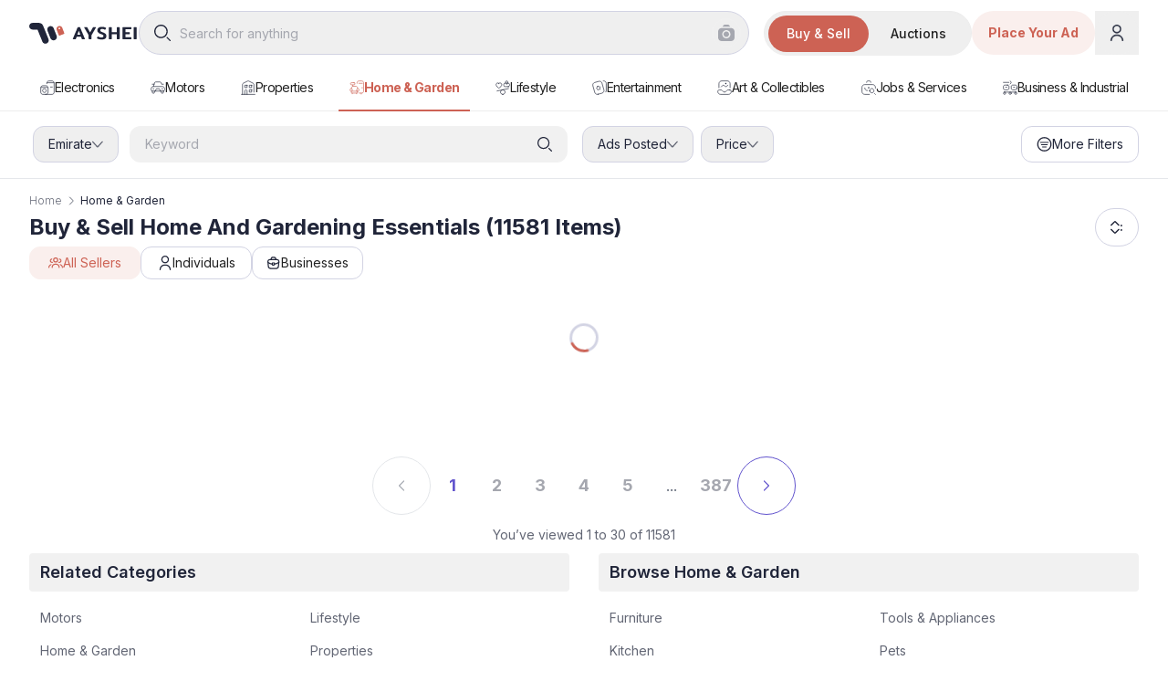

--- FILE ---
content_type: text/html; charset=utf-8
request_url: https://ayshei.com/uae/ads/home%20%26%20garden
body_size: 53616
content:
<!DOCTYPE html><html lang="en"><head><meta charSet="utf-8"/><meta name="viewport" content="width=device-width, initial-scale=1, maximum-scale=1, minimum-scale=1, user-scalable=no"/><link rel="shortcut icon" href="/favicon/favicon.ico"/><link rel="apple-touch-icon" sizes="180x180" href="/favicon/apple-icon-180x180.png"/><link rel="icon" type="image/png" sizes="32x32" href="/favicon/favicon-32x32.png"/><link rel="icon" type="image/png" sizes="16x16" href="/favicon/favicon-16x16.png"/><meta property="og:image" content="https://storage.ayshei.com/test/public/statics/aysheiLogoPreview.png"/><meta property="twitter:image" content="https://storage.ayshei.com/test/public/statics/aysheiLogoPreview.png"/><script type="text/javascript">(function( appKey, opts ) {
                          window.uxc = {
                            __t: [],
                            __ak: appKey,
                            __o: opts,
                            event: function( n, p ) {
                              this.__t.push( [ 'event', n, p ] )
                            },
                            setUserIdentity: function( i ) {
                              this.__t.push( [ 'setUserIdentity', i ] )
                            },
                            setUserProperty: function( k, v ) {
                              this.__t.push( [ 'setUserProperty', k, v ] )
                            },
                            setUserProperties: function( p ) {
                              this.__t.push( [ 'setUserProperties', p ] )
                            },
                          };
                          var head = document.getElementsByTagName('head')[0];
                          var script = document.createElement('script');
                          script.type = 'text/javascript';
                          script.src = '//websdk-recording.uxcam.com/index.js';
                          script.async = true;
                          script.defer = true;
                          script.id = 'uxcam-web-sdk';
                          script.crossOrigin = 'anonymous';
                          head.appendChild(script);
                        } )( '7q1bgt75fwqbpxc', {} );</script><script data-nscript="afterInteractive">!function(f,b,e,v,n,t,s)
              {if(f.fbq)return;n=f.fbq=function(){n.callMethod?
              n.callMethod.apply(n,arguments):n.queue.push(arguments)};
              if(!f._fbq)f._fbq=n;n.push=n;n.loaded=!0;n.version='2.0';
              n.queue=[];t=b.createElement(e);t.async=!0;
              t.src=v;s=b.getElementsByTagName(e)[0];
              s.parentNode.insertBefore(t,s)}(window,document,'script',
              'https://connect.facebook.net/en_US/fbevents.js');
              fbq('init', '377002381408728'); 
              fbq('track', 'PageView');</script><noscript><img height="1" width="1" src="https://www.facebook.com/tr?id=377002381408728&amp;ev=PageView&amp;noscript=1" alt="Facebook Pixel"/></noscript><script type="application/ld+json">{"@context":"https://schema.org","@type":"BreadcrumbList","itemListElement":[{"@type":"ListItem","position":1,"name":"Home","item":"https://ayshei.com/"}]}</script><link rel="canonical" href="https://ayshei.com/uae/ads/home%20%26%20garden"/><title>New &amp; Used Garden and Home Essentials for Sale in uae | Ayshei</title><meta name="description" content="Explore Ayshei uae website for a wide range of new and second-hand home &amp; garden products. Shop kitchen appliances, grills, used fridges &amp; more."/><meta name="keywords" content="Home essentials,listing,ayshei,resell,sell,buy"/><meta name="robots" content="index,follow"/><meta property="og:image" content="https://storage.ayshei.com/test/public/statics/aysheiLogoPreview.png"/><meta property="twitter:image" content="https://storage.ayshei.com/test/public/statics/aysheiLogoPreview.png"/><link rel="preload" href="/header-logo.svg" as="image" fetchpriority="high"/><meta name="next-head-count" content="20"/><link rel="preconnect" href="https://connect.facebook.net" crossorigin="anonymous"/><link rel="dns-prefetch" href="https://connect.facebook.net"/><link rel="preconnect" href="https://www.facebook.com" crossorigin="anonymous"/><link rel="dns-prefetch" href="https://www.facebook.com"/><link rel="preconnect" href="https://www.googletagmanager.com" crossorigin="anonymous"/><link rel="dns-prefetch" href="https://www.googletagmanager.com"/><link rel="preconnect" href="https://websdk-recording.uxcam.com" crossorigin="anonymous"/><link rel="dns-prefetch" href="https://websdk-recording.uxcam.com"/><link rel="preconnect" href="https://storage.ayshei.com" crossorigin="anonymous"/><link rel="dns-prefetch" href="https://storage.ayshei.com"/><link rel="preconnect" href="https://gateway.app.ayshei.com"/><link rel="dns-prefetch" href="https://gateway.app.ayshei.com"/><link rel="preconnect" href="https://strapi5.app.ayshei.xyz"/><link rel="dns-prefetch" href="https://strapi5.app.ayshei.xyz"/><meta name="viewport" content="width=device-width, initial-scale=1"/><meta charSet="utf-8"/><link rel="preload" href="/_next/static/media/e4af272ccee01ff0-s.p.woff2" as="font" type="font/woff2" crossorigin="anonymous" data-next-font="size-adjust"/><link rel="preload" href="/_next/static/css/3f9c5392aa0159b2.css" as="style"/><link rel="stylesheet" href="/_next/static/css/3f9c5392aa0159b2.css" data-n-g=""/><link rel="preload" href="/_next/static/css/23a81e2004653821.css" as="style"/><link rel="stylesheet" href="/_next/static/css/23a81e2004653821.css" data-n-p=""/><noscript data-n-css=""></noscript><script defer="" nomodule="" src="/_next/static/chunks/polyfills-42372ed130431b0a.js"></script><script src="/_next/static/chunks/webpack-4db01c0b4694bd21.js" defer=""></script><script src="/_next/static/chunks/framework-945b357d4a851f4b.js" defer=""></script><script src="/_next/static/chunks/main-9229b0a0595cc854.js" defer=""></script><script src="/_next/static/chunks/pages/_app-3568f2dad1d132fa.js" defer=""></script><script src="/_next/static/chunks/5716-315d7436dec28f84.js" defer=""></script><script src="/_next/static/chunks/6502-d44ccbb2db7e2cf7.js" defer=""></script><script src="/_next/static/chunks/2004-89174013394cca06.js" defer=""></script><script src="/_next/static/chunks/3383-a31d125ba2d7b450.js" defer=""></script><script src="/_next/static/chunks/8913-08ca026b415f5a55.js" defer=""></script><script src="/_next/static/chunks/9855-a541bdfab5d15b63.js" defer=""></script><script src="/_next/static/chunks/5211-c66c7b876cbfe202.js" defer=""></script><script src="/_next/static/chunks/716-015df0281a4b4e9b.js" defer=""></script><script src="/_next/static/chunks/4622-cf31176670c49497.js" defer=""></script><script src="/_next/static/chunks/247-f8ed6b62893aa10a.js" defer=""></script><script src="/_next/static/chunks/7340-8f9ca0a60d1976c2.js" defer=""></script><script src="/_next/static/chunks/6477-1297e40a88c30519.js" defer=""></script><script src="/_next/static/chunks/2995-afe89e1176ce9fa4.js" defer=""></script><script src="/_next/static/chunks/1131-0d4bacd94936ccf3.js" defer=""></script><script src="/_next/static/chunks/1353-c16b885b433eee7a.js" defer=""></script><script src="/_next/static/chunks/909-b0f052bc36c4d182.js" defer=""></script><script src="/_next/static/chunks/7729-4cc1dd86999f69f6.js" defer=""></script><script src="/_next/static/chunks/565-fe2433c66d96e0fb.js" defer=""></script><script src="/_next/static/chunks/8163-c5d28ca4466e82be.js" defer=""></script><script src="/_next/static/chunks/6140-5e423f7a300fdc32.js" defer=""></script><script src="/_next/static/chunks/pages/%5Bemirate%5D/ads/%5B...category%5D-26c426489263cf43.js" defer=""></script><script src="/_next/static/cTAsclYYmaW2orh0tmoTG/_buildManifest.js" defer=""></script><script src="/_next/static/cTAsclYYmaW2orh0tmoTG/_ssgManifest.js" defer=""></script></head><body class="__className_f367f3"><div id="__next"><style data-emotion="css-global qobvox">html{-webkit-font-smoothing:antialiased;-moz-osx-font-smoothing:grayscale;box-sizing:border-box;-webkit-text-size-adjust:100%;}*,*::before,*::after{box-sizing:inherit;}strong,b{font-weight:700;}body{margin:0;color:rgba(0, 0, 0, 0.87);font-family:var(--font-inter),system-ui,Segoe UI,Roboto,Helvetica,Arial,sans-serif;font-weight:400;font-size:1rem;line-height:1.5;background-color:#fff;}@media print{body{background-color:#fff;}}body::backdrop{background-color:#fff;}</style><div id="Layout" class="flex flex-col justify-between items-center w-full m-auto max-md:mb-12 __className_f367f3"><div id="download-app-mobile-banner" class="w-full p-4 md:hidden"><div class="w-full border border-stroke shadow-dividers shadow-lg flex justify-between items-center px-3.5 py-2 rounded-xl gap-1"><div class="flex items-center w-full"><button type="button" class="p-2"><img src="/icons/close.svg" alt="close" width="10" height="10" class="min-w-[10px] min-h-[10px]"/></button><div class="border border-stroke rounded-xl p-2.5 shadow-md ml-2"><img src="/small-logo.svg" alt="small-logo" width="50" height="50" class="min-w-[50px] min-h-[50px]"/></div><span class="text-sm font-bold text-txt-primary ml-4 line-clamp-3">Unlock Exclusive Features</span></div><a class="" href="/uae/ads/home%20%26%20garden#"><button type="button" class="w-auto h-fit flex justify-center items-center rounded-full cursor-pointer transition-all py-1.5 text-primary-1 hover:bg-primary-3 active:bg-primary-2 text-xs font-medium px-3 text-nowrap bg-white" data-testid="button-"><p class="truncate w-full">Get The App!</p></button></a></div></div><button type="button" class="w-auto h-fit justify-center rounded-full cursor-pointer transition-all bg-primary-1 text-background-light hover:bg-primary-hover active:bg-primary-1 !h-10 md:hidden lg:min-w-[135px] px-4 py-3.5 text-sm font-medium fixed bottom-20 end-4 z-[9] flex flex-row gap-2 items-center shadow-sell mb-[env(safe-area-inset-bottom)]" data-testid="button-"><img alt="sell" loading="lazy" width="12" height="12" decoding="async" data-nimg="1" style="color:transparent" src="/bottom-nav/sell.svg"/>Sell</button><div class="w-full bg-white m-auto z-[17]"><div id="lower-header" class="self-stretch flex flex-row items-center justify-center w-full py-3"><div class="flex flex-row items-center justify-between w-full max-w-screen-2xl px-4 md:px-8"><img alt="back" loading="lazy" width="24" height="24" decoding="async" data-nimg="1" class="md:hidden cursor-pointer" style="color:transparent" src="/header/arrow-left.svg"/><div class="flex items-center gap-4 lg:w-[70%] lg:me-4"><a class="flex items-center  " href="/uae/ads"><img alt="ayshei" data-testid="ayshei-logo-mobile" fetchpriority="high" width="112" height="50" decoding="async" data-nimg="1" class="md:hidden w-auto h-auto" style="color:transparent" src="/header-logo.svg"/><img alt="ayshei" data-testid="ayshei-logo-desktop" fetchpriority="high" width="146" height="60" decoding="async" data-nimg="1" class="max-md:hidden w-auto h-auto" style="color:transparent" src="/header-logo.svg"/></a><div class="hidden lg:flex flex-row items-center justify-start gap-2 w-full"><div class="sc-44f225b5-0 kmEHMU"><div class="lg:hidden w-[48px] h-[48px] "><img alt="dropdown-image" loading="lazy" width="48" height="48" decoding="async" data-nimg="1" class="w-[48px] h-[48px]" style="color:transparent" src="/_next/static/media/categories-button-small.893e022d.svg"/></div></div><button type="button" class="relative flex items-center justify-between border border-stroke rounded-full pl-4 pr-2 w-full h-[48px]"><div class="flex items-center justify-between w-full"><img alt="search-icon" loading="lazy" width="18" height="18" decoding="async" data-nimg="1" style="color:transparent" src="/search-icon.svg"/><input placeholder="Search for anything" type="text" class="w-full border-none outline-none bg-transparent text-left px-2.5 text-tertiary placeholder:font-normal placeholder:text-txt-tertiary placeholder:text-[14px]" data-testid="search-anything-input-desktop" value=""/><img alt="upload-image" loading="lazy" width="32" height="32" decoding="async" data-nimg="1" style="color:transparent" src="/images/header/upload-image.svg"/></div></button></div></div><div class="flex flex-row items-start justify-start gap-4"><div class="max-lg:hidden bg-background-disabled rounded-3xl min-w-[228px] border border-dividers h-[48px]"><div class="flex"><div class="bg-background-disabled rounded-3xl p-1 h-[48px] w-full"><div class="flex flex-row items-center justify-between"><a class="flex-1 md:w-auto w-3/6 text-center" data-testid="buy-&amp;-sell-button" href="/uae/ads"><div class="cursor-pointer px-[20px] h-[40px] flex justify-center items-center whitespace-nowrap rounded-[99px] bg-primary-1 text-white transition duration-200"><p class="text-xs md:text-sm font-medium">Buy &amp; Sell</p></div></a><a class="flex-1 md:w-auto w-3/6 text-center" data-testid="auctions-button" href="/uae/auctions"><div class="cursor-pointer px-[20px] h-[40px] flex justify-center items-center whitespace-nowrap rounded-[99px] bg-transparent transition duration-200"><p class="text-xs md:text-sm font-medium">Auctions</p></div></a></div></div></div></div><div class="flex items-center gap-4 max-md:hidden"><div class=""><button type="button" data-testid="place-your-ad-button" class="w-auto h-fit flex justify-center items-center rounded-full cursor-pointer transition-all text-sm bg-primary-4 text-primary-1 hover:bg-primary-3 active:bg-primary-2 lg:!h-[48px] lg:min-w-[135px] px-4 py-3.5 leading-none font-bold">Place Your Ad</button></div><div class="relative cursor-pointer"><button type="button" class="flex justify-center items-center overflow-hidden" data-testid="account-button"><div class="relative bg-background-disabled rounded-full"><div class="relative w-12 h-12 origin-top-left rounded-full overflow-auto hidden lg:block"><img alt="user" loading="lazy" decoding="async" data-nimg="fill" style="position:absolute;height:100%;width:100%;left:0;top:0;right:0;bottom:0;color:transparent" sizes="100vw" srcSet="/_next/image?url=%2Fauth%2Fuser-placeholder.png&amp;w=640&amp;q=75 640w, /_next/image?url=%2Fauth%2Fuser-placeholder.png&amp;w=750&amp;q=75 750w, /_next/image?url=%2Fauth%2Fuser-placeholder.png&amp;w=828&amp;q=75 828w, /_next/image?url=%2Fauth%2Fuser-placeholder.png&amp;w=1080&amp;q=75 1080w, /_next/image?url=%2Fauth%2Fuser-placeholder.png&amp;w=1200&amp;q=75 1200w, /_next/image?url=%2Fauth%2Fuser-placeholder.png&amp;w=1920&amp;q=75 1920w, /_next/image?url=%2Fauth%2Fuser-placeholder.png&amp;w=2048&amp;q=75 2048w, /_next/image?url=%2Fauth%2Fuser-placeholder.png&amp;w=3840&amp;q=75 3840w" src="/_next/image?url=%2Fauth%2Fuser-placeholder.png&amp;w=3840&amp;q=75"/></div></div><img alt="menu" loading="lazy" width="25" height="15" decoding="async" data-nimg="1" class="lg:hidden" style="color:transparent" src="/icons/menu.svg"/></button></div></div><div class="flex flex-row gap-2 md:hidden"><img alt="notification" loading="lazy" width="18" height="18" decoding="async" data-nimg="1" class="cursor-pointer m-3" style="color:transparent" src="/header/notification.svg"/></div></div></div></div><div class="search-and-category-header-small-mobile flex flex-row items-center gap-[10px] py-[10px] w-full max-w-full px-4 lg:px-8 lg:hidden max-md:hidden"><button type="button" class="relative flex items-center border border-stroke rounded-full pl-4 pr-2 h-[48px] w-full max-w-full justify-between"><div class="flex items-center justify-between w-full"><img alt="search-icon" loading="lazy" width="18" height="18" decoding="async" data-nimg="1" style="color:transparent" src="/search-icon.svg"/><input placeholder="Search for anything" type="text" class="w-full border-none outline-none bg-transparent text-left px-2 text-tertiary placeholder:font-normal placeholder:text-txt-tertiary placeholder:text-[14px]" data-testid="search-anything-input-mobile" value=""/></div><img alt="upload-image" loading="lazy" width="32" height="32" decoding="async" data-nimg="1" style="color:transparent" src="/upload-image.svg"/></button><div class="sc-44f225b5-0 kmEHMU"><div class="lg:hidden w-[48px] h-[48px] "><img alt="dropdown-image" loading="lazy" width="48" height="48" decoding="async" data-nimg="1" class="w-[48px] h-[48px]" style="color:transparent" src="/_next/static/media/categories-button-small.893e022d.svg"/></div></div></div><div class="w-screen md:hidden md:w-[31rem] gap-0 fixed top-0 right-0 h-full z-[16] bg-white shadow-md shadow-[#44556c24] transition-all duration-300 ease-in-out transform translate-x-full opacity-0"><div class="md:hidden self-stretch flex flex-row items-center border-b justify-between w-full py-3 max-lg:px-4"><img alt="back" loading="lazy" width="24" height="24" decoding="async" data-nimg="1" class="md:hidden cursor-pointer" style="color:transparent" src="/header/arrow-left.svg"/><a class="flex items-center  " href="/uae/ads"><img alt="ayshei" data-testid="ayshei-logo-mobile" fetchpriority="high" width="112" height="50" decoding="async" data-nimg="1" class="md:hidden w-auto h-auto" style="color:transparent" src="/header-logo.svg"/><img alt="ayshei" data-testid="ayshei-logo-desktop" fetchpriority="high" width="146" height="60" decoding="async" data-nimg="1" class="max-md:hidden w-auto h-auto" style="color:transparent" src="/header-logo.svg"/></a><div class="flex justify-end gap-2 md:hidden"><img alt="notification" loading="lazy" width="18" height="18" decoding="async" data-nimg="1" class="cursor-pointer m-3" style="color:transparent" src="/header/notification.svg"/></div></div><div class="flex flex-col gap-16"><div class="search-and-category-header-small-mobile flex flex-row items-center gap-[10px] py-[10px] w-full max-w-full px-4 lg:px-8 lg:hidden"><button type="button" class="relative flex items-center border border-stroke rounded-full pl-4 pr-2 h-[48px] w-full max-w-full justify-between"><div class="flex items-center justify-between w-full"><img alt="search-icon" loading="lazy" width="18" height="18" decoding="async" data-nimg="1" style="color:transparent" src="/search-icon.svg"/><input placeholder="Search for anything" type="text" class="w-full border-none outline-none bg-transparent text-left px-2 text-tertiary placeholder:font-normal placeholder:text-txt-tertiary placeholder:text-[14px]" data-testid="search-anything-input-mobile" value=""/></div><img alt="upload-image" loading="lazy" width="32" height="32" decoding="async" data-nimg="1" style="color:transparent" src="/upload-image.svg"/></button><div class="sc-44f225b5-0 kmEHMU"><div class="lg:hidden w-[48px] h-[48px] "><img alt="dropdown-image" loading="lazy" width="48" height="48" decoding="async" data-nimg="1" class="w-[48px] h-[48px]" style="color:transparent" src="/_next/static/media/categories-button-small.893e022d.svg"/></div></div></div><div class="flex flex-col items-center"><img alt="search in ayshei" loading="lazy" width="173" height="173" decoding="async" data-nimg="1" style="color:transparent" src="/header/search-in-ayshei.svg"/><span class="flex flex-col gap-4 items-center"><p class="text-xl font-medium text-txt-primary">Search Ayshei</p><p class="text-base font-normal text-txt-tertiary">Find your next favorite item</p></span></div></div></div></div><main class="w-full min-h-[calc(100dvh_-_415px)]"><main><div class="w-full m-auto"><div class="w-full relative bg-white"><div class="absolute bottom-0 left-0 h-[1px] bg-dividers w-full"></div><div class="w-full bg-white max-w-screen-2xl m-auto max-sm:overflow-auto no-scrollbar"><div class="relative flex items-start justify-between overflow-x-auto self-stretch no-scrollbar w-full md:gap-auto gap-6 pb-0 px-8 max-md:px-5 category-list"><div class="md:p-3 font-medium hover:text-primary-1 relative border-b-2 border-transparent"><a class="cursor-pointer transition-all rounded-[80px] flex flex-row items-center justify-center gap-2 max-md:flex-col" href="/uae/ads/electronics"><img alt="category&#x27;s icon" loading="lazy" width="16" height="16" decoding="async" data-nimg="1" class="max-md:h-[20px] max-md:w-[20px]" style="color:transparent" src="/place-ad/category/electronics.svg"/><div class="flex-1 relative tracking-[-0.04em] leading-6 whitespace-nowrap text-sm font-normal">Electronics</div></a></div><div class="md:p-3 font-medium hover:text-primary-1 relative border-b-2 border-transparent"><a class="cursor-pointer transition-all rounded-[80px] flex flex-row items-center justify-center gap-2 max-md:flex-col" href="/uae/ads/motors"><img alt="category&#x27;s icon" loading="lazy" width="16" height="16" decoding="async" data-nimg="1" class="max-md:h-[20px] max-md:w-[20px]" style="color:transparent" src="/place-ad/category/motors.svg"/><div class="flex-1 relative tracking-[-0.04em] leading-6 whitespace-nowrap text-sm font-normal">Motors</div></a></div><div class="md:p-3 font-medium hover:text-primary-1 relative border-b-2 border-transparent"><a class="cursor-pointer transition-all rounded-[80px] flex flex-row items-center justify-center gap-2 max-md:flex-col" href="/uae/ads/properties?filters=listing_type%3Drent&amp;page=1"><img alt="category&#x27;s icon" loading="lazy" width="16" height="16" decoding="async" data-nimg="1" class="max-md:h-[20px] max-md:w-[20px]" style="color:transparent" src="/place-ad/category/properties.svg"/><div class="flex-1 relative tracking-[-0.04em] leading-6 whitespace-nowrap text-sm font-normal">Properties</div></a></div><div class="md:p-3 font-medium hover:text-primary-1 relative border-b-2 font-bold text-primary-1 border-primary-1"><a class="cursor-pointer transition-all rounded-[80px] flex flex-row items-center justify-center gap-2 max-md:flex-col" href="/uae/ads/home%20%26%20garden"><img alt="category&#x27;s icon" loading="lazy" width="16" height="16" decoding="async" data-nimg="1" class="max-md:h-[20px] max-md:w-[20px]" style="color:transparent" src="/place-ad/category/home-and-garden-hover.svg"/><div class="flex-1 relative tracking-[-0.04em] leading-6 whitespace-nowrap text-sm font-bold">Home &amp; Garden</div></a></div><div class="md:p-3 font-medium hover:text-primary-1 relative border-b-2 border-transparent"><a class="cursor-pointer transition-all rounded-[80px] flex flex-row items-center justify-center gap-2 max-md:flex-col" href="/uae/ads/lifestyle"><img alt="category&#x27;s icon" loading="lazy" width="16" height="16" decoding="async" data-nimg="1" class="max-md:h-[20px] max-md:w-[20px]" style="color:transparent" src="/place-ad/category/lifestyle.svg"/><div class="flex-1 relative tracking-[-0.04em] leading-6 whitespace-nowrap text-sm font-normal">Lifestyle</div></a></div><div class="md:p-3 font-medium hover:text-primary-1 relative border-b-2 border-transparent"><a class="cursor-pointer transition-all rounded-[80px] flex flex-row items-center justify-center gap-2 max-md:flex-col" href="/uae/ads/entertainment"><img alt="category&#x27;s icon" loading="lazy" width="16" height="16" decoding="async" data-nimg="1" class="max-md:h-[20px] max-md:w-[20px]" style="color:transparent" src="/place-ad/category/entertainment.svg"/><div class="flex-1 relative tracking-[-0.04em] leading-6 whitespace-nowrap text-sm font-normal">Entertainment</div></a></div><div class="md:p-3 font-medium hover:text-primary-1 relative border-b-2 border-transparent"><a class="cursor-pointer transition-all rounded-[80px] flex flex-row items-center justify-center gap-2 max-md:flex-col" href="/uae/ads/art%20%26%20collectibles"><img alt="category&#x27;s icon" loading="lazy" width="16" height="16" decoding="async" data-nimg="1" class="max-md:h-[20px] max-md:w-[20px]" style="color:transparent" src="/place-ad/category/collectible.svg"/><div class="flex-1 relative tracking-[-0.04em] leading-6 whitespace-nowrap text-sm font-normal">Art &amp; Collectibles</div></a></div><div class="md:p-3 font-medium hover:text-primary-1 relative border-b-2 border-transparent"><a class="cursor-pointer transition-all rounded-[80px] flex flex-row items-center justify-center gap-2 max-md:flex-col" href="/uae/ads/jobs%20%26%20services"><img alt="category&#x27;s icon" loading="lazy" width="16" height="16" decoding="async" data-nimg="1" class="max-md:h-[20px] max-md:w-[20px]" style="color:transparent" src="/place-ad/category/jobs-and-services.svg"/><div class="flex-1 relative tracking-[-0.04em] leading-6 whitespace-nowrap text-sm font-normal">Jobs &amp; Services</div></a></div><div class="md:p-3 font-medium hover:text-primary-1 relative border-b-2 border-transparent"><a class="cursor-pointer transition-all rounded-[80px] flex flex-row items-center justify-center gap-2 max-md:flex-col" href="/uae/ads/business%20%26%20industrial"><img alt="category&#x27;s icon" loading="lazy" width="16" height="16" decoding="async" data-nimg="1" class="max-md:h-[20px] max-md:w-[20px]" style="color:transparent" src="/place-ad/category/business-and-industrial.svg"/><div class="flex-1 relative tracking-[-0.04em] leading-6 whitespace-nowrap text-sm font-normal">Business &amp; Industrial</div></a></div></div><div class="hidden lg:block"></div></div></div></div><div class="py-2"><div class="category-page"><div class="flex flex-col sticky top-0 bg-white z-[9] mb-4"><div class="max-w-screen-2xl m-auto w-full px-4 md:px-8"><div class="flex max-md:flex-wrap justify-start items-center pb-4 pt-2"><div class="flex items-center overflow-x-scroll no-scrollbar w-full pb-[1px]"><div class="flex items-center w-full"><div class=" px-1"><button type="button" class="h-10 min-w-fit max-w-[14rem] mx-1 md:first-of-type:me-0 first-of-type:ms-0 flex justify-center items-center rounded-xl text-txt-primary md:hover:text-txt-secondary border border-stroke md:hover:md:border-txt-primary md:hover:bg-background-darken px-4 py-3 gap-2.5 transition-all cursor-pointer max-md:w-full"><span class="text-sm leading-6 max-md:text-xs max-md:leading-[18px] max-md:font-semibold capitalize whitespace-nowrap">Emirate</span><div class="w-3"><img alt="arrow" loading="lazy" width="12" height="12" decoding="async" data-nimg="1" style="color:transparent" src="/sort-arrow-down.svg"/></div></button></div><div class="flex justify-center items-center ms-1 md:ms-2 md:me-1"><div class="basis-full w-[10rem] sm:w-[30rem] md:block hidden md:me-2"><div class="relative flex items-center justify-between w-full border px-4 py-2 m-0 h-10 rounded-xl !bg-background-darken border-transparent hover:border hover:border-txt-primary focus:border-transparent transition-all"><input id="input-search-text" type="text" class="min-w-[90%] placeholder:text-sm placeholder:leading-6 placeholder:text-txt-tertiary outline-none bg-background-darken text-sm leading-6" placeholder="Keyword" autoComplete="off" data-testid="keyword-input" value=""/><img alt="alt" loading="lazy" width="16" height="16" decoding="async" data-nimg="1" class="w-4 h-4 size-4" style="color:transparent" src="/search-icon.svg"/></div></div></div><div class=" px-1"><button type="button" class="h-10 min-w-fit max-w-[14rem] mx-1 md:first-of-type:me-0 first-of-type:ms-0 flex justify-center items-center rounded-xl text-txt-primary md:hover:text-txt-secondary border border-stroke md:hover:md:border-txt-primary md:hover:bg-background-darken px-4 py-3 gap-2.5 transition-all cursor-pointer max-md:w-full"><span class="text-sm leading-6 max-md:text-xs max-md:leading-[18px] max-md:font-semibold capitalize whitespace-nowrap">Ads Posted</span><div class="w-3"><img alt="arrow" loading="lazy" width="12" height="12" decoding="async" data-nimg="1" style="color:transparent" src="/sort-arrow-down.svg"/></div></button></div><div class=" px-1"><button type="button" class="h-10 min-w-fit max-w-[14rem] mx-1 md:first-of-type:me-0 first-of-type:ms-0 flex justify-center items-center rounded-xl text-txt-primary md:hover:text-txt-secondary border border-stroke md:hover:md:border-txt-primary md:hover:bg-background-darken px-4 py-3 gap-2.5 transition-all cursor-pointer max-md:w-full"><span class="text-sm leading-6 max-md:text-xs max-md:leading-[18px] max-md:font-semibold capitalize whitespace-nowrap">Price</span><div class="w-3"><img alt="arrow" loading="lazy" width="12" height="12" decoding="async" data-nimg="1" style="color:transparent" src="/sort-arrow-down.svg"/></div></button></div><a class="h-10 max-sm:h-10 min-w-fit flex justify-center items-center rounded-xl border border-stroke md:hover:border-txt-primary md:hover:bg-background-darken px-4 py-3 gap-2.5 transition-all max-md:order-[-1] me-2 md:me-0 md:ms-auto" href="/uae/ads/home%20%26%20garden#filter-Category"><img alt="filters" loading="lazy" width="17" height="17" decoding="async" data-nimg="1" style="color:transparent" src="/icons/filters.svg"/><span class="text-txt-primary text-sm leading-6 max-md:hidden">More Filters</span></a></div></div></div></div><hr class="md:border-txt-stroke"/></div><div class="w-screen md:w-[31rem] gap-4 fixed top-0 right-0 h-full z-[26] bg-white shadow-md shadow-[#44556c24] transition-all duration-300 ease-in-out transform translate-x-full opacity-0"><button type="button" aria-label="Close overlay" class="close absolute top-3 right-4 md:top-5 cursor-pointer"><img alt="close-filter" loading="lazy" width="24" height="24" decoding="async" data-nimg="1" class="m-2 min-w-6 min-h-6 md:min-w-4 md:min-h-4 md:w-4 md:h-4" style="color:transparent" src="/header/filter-close.svg"/></button><div><h2 class="max-md:mb-4 pt-5 md:py-6 text-lg text-center text-txt-primary font-medium">Filters</h2><hr class="md:hidden absolute left-0 right-0 border-stroke"/><div class=" overflow-hidden overflow-y-scroll"><div id="filter-Category" class="border-b border-[#EDEDED] pb-4"><button type="button" class="w-full pt-4 md:pt-0"><h3 class="w-full text-txt-primary font-bold mb-2 text-base text-start">Category</h3><span class="flex justify-between"><span class="flex capitalize w-full h-5">All</span><span class="text-txt-secondary cursor-pointer rotate-90"><svg xmlns="http://www.w3.org/2000/svg" width="20" height="20" viewBox="0 0 24 24" fill="none" stroke="currentColor" stroke-width="1.5" stroke-linecap="round" stroke-linejoin="round"><path d="M18 15l-6-6-6 6"></path></svg></span></span></button></div><div id="filter-Type_of_Ads"><form action="#" class="border-b border-[#EDEDED] "><button type="button" class="w-full py-4 "><h3 class="w-full text-txt-primary font-bold mb-2 text-base text-start">Type of Ads</h3><div class="flex justify-between items-start h-full"><div class="w-full transition duration-200 flex flex-wrap justify-between "><div class="w-full"><div class="w-full flex gap-2 text-txt-tertiary text-base py-1"><input type="radio" name="type of ads" suffix="" class="hidden" checked=""/><label class="flex justify-between w-full cursor-pointer"><span class="text-txt-primary max-w-[94%]"></span><span class="block relative w-5 h-5 border-2 rounded-full before:absolute before:left-[50%] before:top-[50%] before:w-[0.6rem] before:h-[0.6rem] before:rounded-full before:transform before:-translate-x-1/2 before:-translate-y-1/2 !border-[#6254CD] bg-[#6254CD] before:bg-[#FFF]"></span></label></div></div></div></div></button></form></div><div id="filter-Delivery_Methods"><form action="#" class="border-b border-[#EDEDED] "><button type="button" class="w-full py-4 "><h3 class="w-full text-txt-primary font-bold mb-2 text-base text-start">Delivery Methods</h3><div class="flex justify-between items-start h-full"><div class="w-full transition duration-200 flex flex-wrap justify-between "><div class="w-full"><div class="w-full flex gap-2 text-txt-tertiary py-1 text-base max-md:border-stroke undefined"><input type="radio" name="delivery methods" suffix="" class="hidden" checked=""/><label class="flex items-center justify-between w-full cursor-pointer"><span class="flex items-center"><span class="text-black"> </span></span><span class="flex items-center justify-center w-5 h-5 rounded border-2 border-secondary-1 bg-secondary-1 "><img alt="checked" loading="lazy" width="15" height="15" decoding="async" data-nimg="1" style="color:transparent" src="/icons/tick.svg"/></span></label></div></div></div></div></button></form></div><div id="filter-Payment_Methods"><form action="#" class="border-b border-[#EDEDED] "><button type="button" class="w-full py-4 "><h3 class="w-full text-txt-primary font-bold mb-2 text-base text-start">Payment Methods</h3><div class="flex justify-between items-start h-full"><div class="w-full transition duration-200 flex flex-wrap justify-between "><div class="w-full"><div class="w-full flex gap-2 text-txt-tertiary py-1 text-base max-md:border-stroke undefined"><input type="radio" name="payment methods" suffix="" class="hidden" checked=""/><label class="flex items-center justify-between w-full cursor-pointer"><span class="flex items-center"><span class="text-black"> </span></span><span class="flex items-center justify-center w-5 h-5 rounded border-2 border-secondary-1 bg-secondary-1 "><img alt="checked" loading="lazy" width="15" height="15" decoding="async" data-nimg="1" style="color:transparent" src="/icons/tick.svg"/></span></label></div></div></div></div></button></form></div></div></div><hr class="md:hidden fixed bottom-[73px] left-0 right-0 border-stroke z-10"/><div class="fixed bottom-0 left-4 right-4 flex gap-1 md:py-8 py-4 bg-white"><button type="button" class="h-fit flex justify-center items-center rounded-full cursor-pointer transition-all font-semibold text-sm py-3 px-4 bg-primary-4 text-primary-1 hover:bg-primary-3 active:bg-primary-2 w-4/12" data-testid="button-clear-filter">Clear Filter</button><button type="submit" class="h-fit flex justify-center items-center rounded-full cursor-pointer transition-all font-semibold text-sm py-3 px-4 bg-primary-1 text-background-light hover:bg-primary-hover active:bg-primary-1 w-4/6" data-testid="button-show-results">Show Results</button></div></div><div class="max-w-screen-2xl m-auto"><div class="flex flex-col gap-4"><div class="flex flex-col gap-2 px-4 md:px-8"><div class="flex-row justify-between flex items-center"><span class="truncate"><nav class="flex justify-between" aria-label="Breadcrumb"><ol class="inline-flex items-center"><li title="Home"><div class="flex items-center capitalize sm:max-w-full max-w-24"><a class="text-xs max-md:font-normal md:font-[274] text-center capitalize truncate text-txt-secondary hover:underline" href="/uae/ads">Home</a><span class="mx-1 text-txt-tertiary"><img alt="arrow" loading="lazy" width="12" height="12" decoding="async" data-nimg="1" style="color:transparent" src="/_next/static/media/arrow-right.7dd6b961.svg"/></span></div></li><li title="Home &amp; garden"><div class="flex items-center capitalize sm:max-w-full max-w-24"><p class="text-xs max-md:font-normal font-normal text-center capitalize truncate text-txt-primary">Home &amp; garden</p></div></li></ol></nav></span><span class="md:hidden"><div class="relative flex flex-row justify-end flex-1"><button type="button" class="w-auto h-fit justify-center items-center rounded-full cursor-pointer transition-all font-semibold text-sm py-3 px-4 bg-background-light border border-stroke hover:bg-background-darken active:bg-dividers flex text-txt-primary gap-2 min-w-max hover:shadow-sort-btn max-sm:p-2 max-sm:gap-1" data-testid="button-"><img alt="arrow" loading="lazy" width="10" height="14.1" decoding="async" data-nimg="1" style="color:transparent" src="/sort.svg"/><span class="font-normal text-xs"><span class="font-bold max-sm:hidden">:<!-- --> </span></span></button></div></span></div><div class="flex justify-between items-center w-full"><h1 class="text-txt-primary md:text-2xl text-base font-bold capitalize overflow-hidden line-clamp-3">Buy &amp; Sell Home and Gardening Essentials  <!-- --> <!-- -->(11581 items)</h1><span class="hidden"><div class="relative flex flex-row justify-end flex-1"><button type="button" class="w-auto h-fit justify-center items-center rounded-full cursor-pointer transition-all font-semibold text-sm py-3 px-4 bg-background-light border border-stroke hover:bg-background-darken active:bg-dividers flex text-txt-primary gap-2 min-w-max hover:shadow-sort-btn max-sm:p-2 max-sm:gap-1" data-testid="button-"><img alt="arrow" loading="lazy" width="10" height="14.1" decoding="async" data-nimg="1" style="color:transparent" src="/sort.svg"/><span class="font-normal text-xs"><span class="font-bold max-sm:hidden">:<!-- --> </span></span></button></div></span><div class="max-md:hidden flex flex-row gap-2"><div class="relative flex flex-row justify-end flex-1"><button type="button" class="w-auto h-fit justify-center items-center rounded-full cursor-pointer transition-all font-semibold text-sm py-3 px-4 bg-background-light border border-stroke hover:bg-background-darken active:bg-dividers flex text-txt-primary gap-2 min-w-max hover:shadow-sort-btn max-sm:p-2 max-sm:gap-1" data-testid="button-"><img alt="arrow" loading="lazy" width="10" height="14.1" decoding="async" data-nimg="1" style="color:transparent" src="/sort.svg"/><span class="font-normal text-xs"><span class="font-bold max-sm:hidden">:<!-- --> </span></span></button></div></div></div></div><div class="flex gap-2 px-4 md:px-8"><label for="all sellers" class="flex justify-center items-center capitalize gap-1 w-[122px] p-2 text-sm text-center cursor-pointer border hover:bg-primary-4 hover:border-primary-4 transition-all bg-primary-4 text-primary-1 border-primary-4 rounded-xl"><input type="radio" name="sellerType" id="all sellers" class="hidden" checked=""/><img alt="all sellers" loading="lazy" width="40" height="40" decoding="async" data-nimg="1" class="w-4 h-4" style="color:transparent" src="/icons/color-users.svg"/><span>all sellers</span></label><label for="individuals" class="flex justify-center items-center capitalize gap-1 w-[122px] p-2 text-sm text-center cursor-pointer border border-stroke rounded-xl hover:bg-primary-4 hover:border-primary-4 transition-all"><input type="radio" name="sellerType" id="individuals" class="hidden"/><img alt="individuals" loading="lazy" width="40" height="40" decoding="async" data-nimg="1" class="w-4 h-4" style="color:transparent" src="/user-1.svg"/><span>individuals</span></label><label for="businesses" class="flex justify-center items-center capitalize gap-1 w-[122px] p-2 text-sm text-center cursor-pointer border border-stroke rounded-xl hover:bg-primary-4 hover:border-primary-4 transition-all"><input type="radio" name="sellerType" id="businesses" class="hidden"/><img alt="businesses" loading="lazy" width="40" height="40" decoding="async" data-nimg="1" class="w-4 h-4" style="color:transparent" src="/ad/business.svg"/><span>businesses</span></label></div><div class="px-4 md:px-8"><div role="status" class="flex justify-center items-center min-h-32 undefined"><svg aria-hidden="true" class="w-8 h-8 text-stroke animate-spin dark:text-gray-600 fill-primary-1" viewBox="0 0 100 101" fill="none" xmlns="http://www.w3.org/2000/svg"><path d="M100 50.5908C100 78.2051 77.6142 100.591 50 100.591C22.3858 100.591 0 78.2051 0 50.5908C0 22.9766 22.3858 0.59082 50 0.59082C77.6142 0.59082 100 22.9766 100 50.5908ZM9.08144 50.5908C9.08144 73.1895 27.4013 91.5094 50 91.5094C72.5987 91.5094 90.9186 73.1895 90.9186 50.5908C90.9186 27.9921 72.5987 9.67226 50 9.67226C27.4013 9.67226 9.08144 27.9921 9.08144 50.5908Z" fill="currentColor"></path><path d="M93.9676 39.0409C96.393 38.4038 97.8624 35.9116 97.0079 33.5539C95.2932 28.8227 92.871 24.3692 89.8167 20.348C85.8452 15.1192 80.8826 10.7238 75.2124 7.41289C69.5422 4.10194 63.2754 1.94025 56.7698 1.05124C51.7666 0.367541 46.6976 0.446843 41.7345 1.27873C39.2613 1.69328 37.813 4.19778 38.4501 6.62326C39.0873 9.04874 41.5694 10.4717 44.0505 10.1071C47.8511 9.54855 51.7191 9.52689 55.5402 10.0491C60.8642 10.7766 65.9928 12.5457 70.6331 15.2552C75.2735 17.9648 79.3347 21.5619 82.5849 25.841C84.9175 28.9121 86.7997 32.2913 88.1811 35.8758C89.083 38.2158 91.5421 39.6781 93.9676 39.0409Z" fill="currentFill"></path></svg><span class="sr-only">Loading...</span></div></div></div><div id="pagination" class="flex flex-col items-center gap-4 mt-10 sm:mt-14"><div class="flex justify-center"><div class="flex bg-white items-center justify-center mx-auto"><div class="flex items-center gap-4 p-[10px] max-sm:px-4"><a aria-label="Go to previous page" aria-disabled="true" class="flex items-center justify-center w-8 md:w-16 h-8 md:h-16 rounded-full hover:bg-gray-100 hover:text-gray-700 rotate-[-90deg] border border-gray-300 text-gray-500 opacity-60 pointer-events-none" data-testid="pagination-previous-button" href="/uae/ads/home%20%26%20garden?page=0"><svg xmlns="http://www.w3.org/2000/svg" width="20" height="20" viewBox="0 0 24 24" fill="none" stroke="currentColor" stroke-width="1.5" stroke-linecap="round" stroke-linejoin="round"><path d="M18 15l-6-6-6 6"></path></svg></a><a class="flex items-center justify-center font-bold max-md:font-[590] max-md:text-xs w-6 md:w-12 h-6 md:h-12 text-lg rounded-full text-secondary-1" aria-current="page" href="/uae/ads/home%20%26%20garden?page=1">1</a><a class="flex items-center justify-center font-bold max-md:font-[590] max-md:text-xs w-6 md:w-12 h-6 md:h-12 text-lg rounded-full text-txt-tertiary hover:bg-gray-100 hover:text-gray-700" href="/uae/ads/home%20%26%20garden?page=2">2</a><a class="flex items-center justify-center font-bold max-md:font-[590] max-md:text-xs w-6 md:w-12 h-6 md:h-12 text-lg rounded-full text-txt-tertiary hover:bg-gray-100 hover:text-gray-700" href="/uae/ads/home%20%26%20garden?page=3">3</a><a class="flex items-center justify-center font-bold max-md:font-[590] max-md:text-xs w-6 md:w-12 h-6 md:h-12 text-lg rounded-full text-txt-tertiary hover:bg-gray-100 hover:text-gray-700" href="/uae/ads/home%20%26%20garden?page=4">4</a><a class="flex items-center justify-center font-bold max-md:font-[590] max-md:text-xs w-6 md:w-12 h-6 md:h-12 text-lg rounded-full text-txt-tertiary hover:bg-gray-100 hover:text-gray-700" href="/uae/ads/home%20%26%20garden?page=5">5</a><div class="flex items-center justify-center w-4 md:w-12 h-12 text-gray-500">...</div><a class="flex items-center justify-center font-bold max-md:font-[590] max-md:text-xs w-6 md:w-12 h-6 md:h-12 text-lg rounded-full text-txt-tertiary hover:bg-gray-100 hover:text-gray-700" href="/uae/ads/home%20%26%20garden?page=387">387</a><a aria-label="Go to next page" aria-disabled="false" class="flex items-center justify-center w-8 md:w-16 h-8 md:h-16 rounded-full hover:bg-gray-100 hover:text-gray-700 rotate-90 border border-[#6254CD] text-secondary-1 " data-testid="pagination-next-button" href="/uae/ads/home%20%26%20garden?page=2"><svg xmlns="http://www.w3.org/2000/svg" width="20" height="20" viewBox="0 0 24 24" fill="none" stroke="currentColor" stroke-width="1.5" stroke-linecap="round" stroke-linejoin="round"><path d="M18 15l-6-6-6 6"></path></svg></a></div></div></div><p class="flex bg-white items-center justify-center mx-auto text-txt-secondary font-normal text-xs md:text-sm md:leading-6 h-auto">You’ve viewed 1 to 30 of 11581</p></div></div></div><section class="max-w-screen-2xl mx-auto w-full px-4 md:px-8 mt-2"><div class="flex flex-col md:flex-row md:space-x-8 space-y-6 md:space-y-0 bg-background-light rounded-sm"><div class="internal-links-block md:w-1/2 w-full"><h3 class="rounded bg-background-darken px-3 py-2 text-lg font-semibold mb-1 text-txt-primary capitalize">Related Categories</h3><div><ul class="grid  grid-cols-1 lg:grid-cols-2 "><li class="px-3 mt-3"><a class=" text-txt-secondary hover:text-primary transition-colors text-sm truncate" href="/uae/ads/motors">Motors</a></li><li class="px-3 mt-3"><a class=" text-txt-secondary hover:text-primary transition-colors text-sm truncate" href="/uae/ads/lifestyle">Lifestyle</a></li><li class="px-3 mt-3"><a class=" text-txt-secondary hover:text-primary transition-colors text-sm truncate" href="/uae/ads/home%20&amp;%20garden">Home &amp; Garden</a></li><li class="px-3 mt-3"><a class=" text-txt-secondary hover:text-primary transition-colors text-sm truncate" href="/uae/ads/properties">Properties</a></li><li class="px-3 mt-3"><a class=" text-txt-secondary hover:text-primary transition-colors text-sm truncate" href="/uae/ads/electronics">Electronics</a></li><li class="hidden"><a class=" text-txt-secondary hover:text-primary transition-colors text-sm truncate" href="/uae/ads/entertainment">Entertainment</a></li><li class="hidden"><a class=" text-txt-secondary hover:text-primary transition-colors text-sm truncate" href="/uae/ads/art%20&amp;%20collectibles">Art &amp; Collectibles</a></li><li class="hidden"><a class=" text-txt-secondary hover:text-primary transition-colors text-sm truncate" href="/uae/ads/business%20&amp;%20industrial">Business &amp; Industrial</a></li><li class="hidden"><a class=" text-txt-secondary hover:text-primary transition-colors text-sm truncate" href="/uae/ads/jobs%20&amp;%20services">Jobs &amp; Services</a></li><li class="flex flex-row justify-start items-end"><button type="button" class="px-3 text-xs text-info hover:text-primary font-medium  lg:mt-0 mt-4">See More</button></li></ul></div></div><div class="internal-links-block md:w-1/2 w-full"><h3 class="rounded bg-background-darken px-3 py-2 text-lg font-semibold mb-1 text-txt-primary capitalize">Browse home &amp; garden</h3><div><ul class="grid  grid-cols-1 lg:grid-cols-2 "><li class="px-3 mt-3"><a class=" text-txt-secondary hover:text-primary transition-colors text-sm truncate" href="/uae/ads/home%20&amp;%20garden/furniture">Furniture</a></li><li class="px-3 mt-3"><a class=" text-txt-secondary hover:text-primary transition-colors text-sm truncate" href="/uae/ads/home%20&amp;%20garden/tools%20&amp;%20appliances">Tools &amp; Appliances</a></li><li class="px-3 mt-3"><a class=" text-txt-secondary hover:text-primary transition-colors text-sm truncate" href="/uae/ads/home%20&amp;%20garden/kitchen">Kitchen</a></li><li class="px-3 mt-3"><a class=" text-txt-secondary hover:text-primary transition-colors text-sm truncate" href="/uae/ads/home%20&amp;%20garden/pets">Pets</a></li><li class="px-3 mt-3"><a class=" text-txt-secondary hover:text-primary transition-colors text-sm truncate" href="/uae/ads/home%20&amp;%20garden/decorations">Decorations</a></li><li class="px-3 mt-3"><a class=" text-txt-secondary hover:text-primary transition-colors text-sm truncate" href="/uae/ads/home%20&amp;%20garden/garden%20&amp;%20outdoor">Garden &amp; Outdoor</a></li></ul></div></div></div></section><div class="max-w-screen-2xl mx-auto px-4 md:px-8 mt-2"><div class="flex flex-col md:gap-4 gap-6 items-center justify-center md:p-8 p-6 text-center bg-primary-4 text-txt-primary rounded-4xl w-full"><div class="flex flex-col items-center justify-start md:gap-4 gap-2 max-w-full w-full "><h2 class="text-xl md:text-4xl font-bold">Get the Best Deals &amp; Latest Arrivals!</h2><p class="text-sm leading-5 md:text-lg">Subscribe to our newsletter for exclusive offers, new arrivals, and updates across all categories, delivered to your inbox.</p></div><div class="flex max-md:flex-wrap gap-4 w-full sm:w-7/12 lg:w-5/12"><input placeholder="Enter your email" class="w-full p-4 px-8 h-12 md:h-14 rounded-full focus:outline-none text-txt-primary" value=""/><button type="button" class="w-auto flex justify-center items-center rounded-full cursor-pointer transition-all font-semibold text-sm py-4 px-6 bg-primary-1 text-background-light hover:bg-primary-hover active:bg-primary-1 max-md:w-full h-12 md:h-14" data-testid="button-"><b class="flex items-center justify-center gap-2 font-semibold">Subscribe</b></button></div></div></div></div></main></main><footer class="w-full bg-white flex flex-col items-center justify-between pt-14 max-md:pt-8 text-left text-sm text-txt-primary font-mitr mx-auto border-t border-stroke"><div class="flex flex-col justify-between items-center max-w-screen-2xl px-14 max-md:pb-6 max-md:px-4 w-full pb-[52px]"><div class="flex flex-col md:flex-row items-start justify-between box-border max-md:gap-6 w-full gap-3 "><div class="flex flex-col items-start justify-start gap-4 lg:flex-1 md:gap-8"><div class="self-stretch flex-1 flex flex-col items-start justify-start gap-2"><a class="flex items-center  " href="/uae/ads"><img alt="ayshei" data-testid="ayshei-logo-mobile" fetchpriority="high" width="77" height="50" decoding="async" data-nimg="1" class="md:hidden w-auto h-auto" style="color:transparent" src="/header-logo.svg"/><img alt="ayshei" data-testid="ayshei-logo-desktop" fetchpriority="high" width="100" height="60" decoding="async" data-nimg="1" class="max-md:hidden w-auto h-auto" style="color:transparent" src="/header-logo.svg"/></a><div class="self-stretch relative text-base tracking-[-0.04em] text-txt-secondary font-medium">Shop Smarter. Sell Faster.</div><div class="self-stretch relative text-base tracking-[-0.04em] text-txt-tertiary max-w-xs">Emaar Square, Building 6, Burj Khalifa Street, Office 404, Dubai, UAE</div></div><div class="flex flex-row items-start justify-start gap-[10px]"><button class="rounded-lg h-9 w-9 bg-dividers flex items-center justify-center cursor-pointer" type="button"><img alt="" loading="lazy" width="10" height="18" decoding="async" data-nimg="1" style="color:transparent" src="/facebook.svg"/></button><button class="rounded-lg h-9 w-9 bg-dividers flex items-center justify-center cursor-pointer" type="button"><img alt="" loading="lazy" width="16" height="14" decoding="async" data-nimg="1" style="color:transparent" src="/x.svg"/></button><button class="rounded-lg h-9 w-9 bg-dividers flex items-center justify-center cursor-pointer" type="button"><img alt="" loading="lazy" width="20" height="14" decoding="async" data-nimg="1" style="color:transparent" src="/youtube.svg"/></button><button class="rounded-lg h-9 w-9 bg-dividers flex items-center justify-center cursor-pointer" type="button"><img alt="" loading="lazy" width="18" height="17" decoding="async" data-nimg="1" style="color:transparent" src="/linkedin.svg"/></button><button class="rounded-lg h-9 w-9 bg-dividers flex items-center justify-center cursor-pointer" type="button"><img alt="" loading="lazy" width="18" height="18" decoding="async" data-nimg="1" style="color:transparent" src="/instagram.svg"/></button></div><div class="flex items-center gap-2 z-[1]"><div class="App"><div class="relative rounded-md border border-dividers p-2"><div class="relative inline-block text-left z-[14]" data-headlessui-state=""><div></div></div></div></div><div class="App"><div class="relative rounded-md border border-dividers p-2"><div class="relative inline-block text-left z-[14]" data-headlessui-state=""><div></div></div></div></div></div></div><div class="flex justify-between md:min-w-[31rem] max-md:w-full gap-28 max-lg:gap-4 text-lg flex-wrap "><div class="flex flex-col items-start justify-start gap-4 break-all "><b class="relative inline-block text-lg">Info</b><div class="relative text-sm leading-5 flex flex-col items-start gap-4"><a class="m-0" href="/about-us">About  Us</a><a class="m-0" href="/terms-of-use">Terms of Use</a><a class="m-0" href="/terms-of-sale">Terms of Sale</a><a class="m-0" href="/privacy-policy">Privacy Policy</a></div></div><div class="flex flex-col items-start justify-start gap-4 break-all "><b class="relative inline-block text-lg">Support</b><div class="relative text-sm leading-5 flex flex-col items-start gap-3"><a class="m-0" href="/help-center">Help Center</a><a class="m-0" href="/help-center/contact">Contact Us</a></div></div><div class="flex flex-col items-start justify-start gap-4 break-all"><b class="relative inline-block text-lg">Contact</b><div class="relative text-sm leading-5 text-[--primary-1] flex flex-col items-start gap-3"><a class="m-0" href="mailto:info@ayshei.com">info@ayshei.com</a><a class="m-0" href="tel:800 297 434">800 297 434</a></div></div></div></div></div><hr class="w-full border-dividers"/><div class="self-stretch flex flex-row items-start justify-center py-8 px-14 max-md:px-4 max-w-full text-xs text-txt-secondary md:gap-[656px] md:box-border sm:gap-[292px]"><div class="flex flex-col justify-between max-md:items-start max-w-screen-2xl w-full"><div class="flex items-start justify-between gap-4 max-w-full md:w-96 lg:px-4 md:gap-[50px] md:flex-row flex-col"><div class="relative text-txt-tertiary flex items-center whitespace-nowrap">Ayshei Ⓒ 2025. All Rights Reserved.</div><div class="relative text-txt-tertiary flex items-center whitespace-nowrap">v2.1.14 </div></div></div></div></footer><style data-emotion="css 1wyxph0">.css-1wyxph0{display:-webkit-box;display:-webkit-flex;display:-ms-flexbox;display:flex;-webkit-box-pack:center;-ms-flex-pack:center;-webkit-justify-content:center;justify-content:center;height:56px;background-color:#fff;}.css-1wyxph0 .MuiBottomNavigationAction-root{font-size:12px;line-height:16px;font-weight:500;display:-webkit-box;display:-webkit-flex;display:-ms-flexbox;display:flex;-webkit-flex-direction:column;-ms-flex-direction:column;flex-direction:column;gap:6px;padding:8px;}.css-1wyxph0 .MuiBottomNavigationAction-root .Mui-selected{font-size:12px;line-height:16px;font-weight:500;}</style><div class="MuiBottomNavigation-root w-full md:!hidden min-h-[62px] h-auto fixed bottom-0 !justify-around z-[20] px-4 shadow-tab-selected rounded-t-[6px] pb-[env(safe-area-inset-bottom)] css-1wyxph0"><style data-emotion="css 1vc42tx">.css-1vc42tx{-webkit-transition:color 250ms cubic-bezier(0.4, 0, 0.2, 1) 0ms,padding-top 250ms cubic-bezier(0.4, 0, 0.2, 1) 0ms;transition:color 250ms cubic-bezier(0.4, 0, 0.2, 1) 0ms,padding-top 250ms cubic-bezier(0.4, 0, 0.2, 1) 0ms;padding:0px 12px;min-width:80px;max-width:168px;color:rgba(0, 0, 0, 0.6);-webkit-flex-direction:column;-ms-flex-direction:column;flex-direction:column;-webkit-flex:1;-ms-flex:1;flex:1;}.css-1vc42tx.Mui-selected{color:#626674;}</style><style data-emotion="css mh7o01">.css-mh7o01{display:-webkit-inline-box;display:-webkit-inline-flex;display:-ms-inline-flexbox;display:inline-flex;-webkit-align-items:center;-webkit-box-align:center;-ms-flex-align:center;align-items:center;-webkit-box-pack:center;-ms-flex-pack:center;-webkit-justify-content:center;justify-content:center;position:relative;box-sizing:border-box;-webkit-tap-highlight-color:transparent;background-color:transparent;outline:0;border:0;margin:0;border-radius:0;padding:0;cursor:pointer;-webkit-user-select:none;-moz-user-select:none;-ms-user-select:none;user-select:none;vertical-align:middle;-moz-appearance:none;-webkit-appearance:none;-webkit-text-decoration:none;text-decoration:none;color:inherit;-webkit-transition:color 250ms cubic-bezier(0.4, 0, 0.2, 1) 0ms,padding-top 250ms cubic-bezier(0.4, 0, 0.2, 1) 0ms;transition:color 250ms cubic-bezier(0.4, 0, 0.2, 1) 0ms,padding-top 250ms cubic-bezier(0.4, 0, 0.2, 1) 0ms;padding:0px 12px;min-width:80px;max-width:168px;color:rgba(0, 0, 0, 0.6);-webkit-flex-direction:column;-ms-flex-direction:column;flex-direction:column;-webkit-flex:1;-ms-flex:1;flex:1;}.css-mh7o01::-moz-focus-inner{border-style:none;}.css-mh7o01.Mui-disabled{pointer-events:none;cursor:default;}@media print{.css-mh7o01{-webkit-print-color-adjust:exact;color-adjust:exact;}}.css-mh7o01.Mui-selected{color:#626674;}</style><button class="MuiButtonBase-root MuiBottomNavigationAction-root Mui-selected !text-primary-1 before:absolute before:top-0 before:w-full before:h-[2px] before:bg-primary-1 before:rounded-full css-mh7o01" tabindex="0" type="button"><img alt="bottom-bs" loading="lazy" width="24" height="24" decoding="async" data-nimg="1" style="color:transparent" src="/bottom-nav/nav-bs-selected.svg"/><style data-emotion="css ymgiej">.css-ymgiej{font-family:var(--font-inter),system-ui,Segoe UI,Roboto,Helvetica,Arial,sans-serif;font-size:0.75rem;opacity:1;-webkit-transition:font-size 0.2s,opacity 0.2s;transition:font-size 0.2s,opacity 0.2s;transition-delay:0.1s;}.css-ymgiej.Mui-selected{font-size:0.875rem;}</style><span class="MuiBottomNavigationAction-label Mui-selected css-ymgiej">Buy &amp; Sell</span></button><style data-emotion="css gjma2">.css-gjma2{-webkit-transition:color 250ms cubic-bezier(0.4, 0, 0.2, 1) 0ms,padding-top 250ms cubic-bezier(0.4, 0, 0.2, 1) 0ms;transition:color 250ms cubic-bezier(0.4, 0, 0.2, 1) 0ms,padding-top 250ms cubic-bezier(0.4, 0, 0.2, 1) 0ms;padding:0px 12px;min-width:80px;max-width:168px;color:rgba(0, 0, 0, 0.6);-webkit-flex-direction:column;-ms-flex-direction:column;flex-direction:column;-webkit-flex:1;-ms-flex:1;flex:1;opacity:1;}.css-gjma2.Mui-selected{color:#626674;}</style><style data-emotion="css zx5ssr">.css-zx5ssr{display:-webkit-inline-box;display:-webkit-inline-flex;display:-ms-inline-flexbox;display:inline-flex;-webkit-align-items:center;-webkit-box-align:center;-ms-flex-align:center;align-items:center;-webkit-box-pack:center;-ms-flex-pack:center;-webkit-justify-content:center;justify-content:center;position:relative;box-sizing:border-box;-webkit-tap-highlight-color:transparent;background-color:transparent;outline:0;border:0;margin:0;border-radius:0;padding:0;cursor:pointer;-webkit-user-select:none;-moz-user-select:none;-ms-user-select:none;user-select:none;vertical-align:middle;-moz-appearance:none;-webkit-appearance:none;-webkit-text-decoration:none;text-decoration:none;color:inherit;-webkit-transition:color 250ms cubic-bezier(0.4, 0, 0.2, 1) 0ms,padding-top 250ms cubic-bezier(0.4, 0, 0.2, 1) 0ms;transition:color 250ms cubic-bezier(0.4, 0, 0.2, 1) 0ms,padding-top 250ms cubic-bezier(0.4, 0, 0.2, 1) 0ms;padding:0px 12px;min-width:80px;max-width:168px;color:rgba(0, 0, 0, 0.6);-webkit-flex-direction:column;-ms-flex-direction:column;flex-direction:column;-webkit-flex:1;-ms-flex:1;flex:1;opacity:1;}.css-zx5ssr::-moz-focus-inner{border-style:none;}.css-zx5ssr.Mui-disabled{pointer-events:none;cursor:default;}@media print{.css-zx5ssr{-webkit-print-color-adjust:exact;color-adjust:exact;}}.css-zx5ssr.Mui-selected{color:#626674;}</style><button class="MuiButtonBase-root MuiBottomNavigationAction-root css-zx5ssr" tabindex="0" type="button"><img alt="bottom-auctions" loading="lazy" width="24" height="24" decoding="async" data-nimg="1" style="color:transparent" src="/bottom-nav/nav-auctions.svg"/><span class="MuiBottomNavigationAction-label css-ymgiej">Auctions</span></button><button class="MuiButtonBase-root MuiBottomNavigationAction-root css-mh7o01" tabindex="0" type="button"><div class="relative flex flex-col size-6 rounded-full border border-bottom-nav-account-border"><img alt="undefined-avatar" loading="lazy" width="20" height="20" decoding="async" data-nimg="1" class="size-5 rounded-full m-auto" style="color:transparent" srcSet="/_next/image?url=%2Fbottom-nav%2Fnav-avatar.png&amp;w=32&amp;q=75 1x, /_next/image?url=%2Fbottom-nav%2Fnav-avatar.png&amp;w=48&amp;q=75 2x" src="/_next/image?url=%2Fbottom-nav%2Fnav-avatar.png&amp;w=48&amp;q=75"/></div><span class="MuiBottomNavigationAction-label css-ymgiej">Account</span></button></div></div></div><script id="__NEXT_DATA__" type="application/json">{"props":{"pageProps":{"isInternalIP":false,"adsResponse":{"ads":[{"PriceCurrency":{"currency":"AED","price":"420"},"PublishedAt":"0001-01-01T00:00:00Z","adPosted":"2026-01-18T18:39:38Z","adType":"offers","adUpdated":"2026-01-25T08:46:21Z","address":{"__typename":"","building_name":"","city":"","country_id":"","emirate":"","house_number":"","id":"","street":"","zipcode":""},"badges":[{"icon_path":"","id":"","key":"","label":"","show":true},{"icon_path":"","id":"","key":"","label":"","show":true},{"icon_path":"/ad/badges/pre-loved.svg","id":"1","key":"2","label":"Pre-Loved","show":true},{"icon_path":"/ad/badges/popular.svg","id":"10","key":"3","label":"Popular","show":true},{"icon_path":"","id":"","key":"","label":"","show":false},{"icon_path":"","id":"","key":"","label":"","show":false},{"icon_path":"/ad/badges/pickup-from-seller.svg","id":"2","key":"6","label":"Pick Up from Seller","show":true}],"buy_now":"","buy_now_price":"","category":{"id":"119bb662-f622-4333-90bf-41bda5cf2f60","name":"home \u0026 garden"},"categoryId":"119bb662-f622-4333-90bf-41bda5cf2f60","createdAt":1768761578823,"currentPrice":420,"deliveryMethods":[{"box":"","id":"63f9f56e-ff2e-489c-b01f-d45b0f63e9e9","name":"Pick Up"}],"description":"\u003cp\u003ePottery Barn solid wood study desk in excellent condition.\u003cbr/\u003eFeatures a built-in hutch with multiple shelves and spacious drawers, offering plenty of storage and workspace. Very strong, stable, and ideal for studying or a home office setup.\u003cbr/\u003eOwned for 4 years and well maintained. Minor surface scratches from normal use, nothing structural. Quality piece that will last many more years.\u003cbr/\u003e\u003cbr/\u003ePrice: 450 AED – Cash only\u003c/p\u003e","details":[{"label":"Price","show":false,"value":"420"},{"label":"Condition","show":true,"value":"Very Good"},{"label":"Age","show":true,"value":"2-5 Years"}],"draftId":"20081c2d-8a63-46a1-b353-39c30923e5a1","duration":{"label":"","seconds":0},"id":"aac1a55d-07d6-41d1-b1db-32c07213b43d","images":[{"ext":"jpg","originalSrc":"1_1768884905212.jpeg","position":0,"primary":"1","src":"1_1768884905212"},{"ext":"jpg","originalSrc":"1_1768884911418.jpeg","position":1,"primary":"-1","src":"1_1768884911418"},{"ext":"jpg","originalSrc":"1_1768884917492.jpeg","position":2,"primary":"-1","src":"1_1768884917492"},{"ext":"jpg","originalSrc":"1_1768884922152.jpeg","position":3,"primary":"-1","src":"1_1768884922152"},{"ext":"jpg","originalSrc":"2_1768884922169.jpeg","position":4,"primary":"-1","src":"2_1768884922169"}],"isCashAndPickup":true,"isReservePrice":false,"isTrending":"false","location":{"buildingName":"","community":"AL HEBIAH SIXTH","country":"","lat":25.01304922814166,"link":"","lng":55.26271762090452,"locality":"","location":"Mudon - Dubai","neighborhood":"","showroom":""},"mobile":{"hidden":false,"number":"526095668","numberForOD":"526095668","type":"phone"},"pathName":"home-\u0026-garden,furniture,tables-\u0026-desks","pathName_":"home \u0026 garden,furniture,tables \u0026 desks","paymentMethods":[{"id":"ab027a4b-72c4-4de8-a37b-32106d3e4ea2","name":"Cash"}],"price":"420","promoteAd":{"id":"","price":""},"reserve_price":null,"saleorId":"UHJvZHVjdDoxNzY3MzM=","staff":{},"status":"Published","stock":{"availableQuantity":1,"unitSold":0},"store":{"id":"964ed256-42c4-40ba-b282-48b2ab489111","storeName":"","userName":"Nadim","userid":"964ed256-42c4-40ba-b282-48b2ab489111"},"subCategory":{"id":"119bb662-f622-4333-90bf-41bda5cf2f60","name":"tables \u0026 desks"},"subCategoryId":"119bb662-f622-4333-90bf-41bda5cf2f60","title":"Brown Pottey Barn Desk","uniqueProductIdentifier":6263973153,"user":{"avatar":"","completedAdCount":0,"email":"z955z9dj95@privaterelay.appleid.com","id":"964ed256-42c4-40ba-b282-48b2ab489111","isVerified":"false","name":"","phoneNumber":"526095668","rating":0,"registerDate":"","responseTime":"","reviewsCount":0,"userName":"Nadim","userStatus":{"key":"","label":""}},"variantId":"UHJvZHVjdFZhcmlhbnQ6MzUzMjg3","youtubeUrl":""},{"PriceCurrency":{"currency":"AED","price":"550"},"PublishedAt":"0001-01-01T00:00:00Z","adPosted":"2026-01-12T05:37:19Z","adType":"offers","adUpdated":"","address":{"__typename":"","building_name":"","city":"","country_id":"","emirate":"","house_number":"","id":"","street":"","zipcode":""},"badges":[{"icon_path":"","id":"","key":"","label":"","show":true},{"icon_path":"","id":"","key":"","label":"","show":true},{"icon_path":"","id":"","key":"","label":"","show":true},{"icon_path":"/ad/badges/popular.svg","id":"10","key":"3","label":"Popular","show":true},{"icon_path":"","id":"","key":"","label":"","show":false},{"icon_path":"","id":"","key":"","label":"","show":false},{"icon_path":"/ad/badges/pickup-from-seller.svg","id":"2","key":"6","label":"Pick Up from Seller","show":true}],"buy_now":"","buy_now_price":"","category":{"id":"eec220ea-c6af-4a35-a33c-afc6000b4bc8","name":"home \u0026 garden"},"categoryId":"eec220ea-c6af-4a35-a33c-afc6000b4bc8","createdAt":1768196239142,"currentPrice":550,"deliveryMethods":[{"box":"","id":"63f9f56e-ff2e-489c-b01f-d45b0f63e9e9","name":"Pick Up"}],"description":"\u003cp\u003e1 meter aquarium with Heater, filter system, sand gravel, oxygen machine and 1 shark fish for Aed 550 self pickup from Al nahda dubai\u003c/p\u003e","details":[{"label":"Price","show":false,"value":"550"}],"draftId":"cdf75f14-77aa-4e6e-af2a-e0d85091bb6f","duration":{"label":"","seconds":0},"id":"761c904d-22e2-44e9-93d1-2f97d0425e20","images":[{"ext":"jpg","originalSrc":"image_picker_DD74D731-ED37-45C4-B019-2FA8AC3398D5-66530-000010087A0CC2D1.jpg","position":0,"primary":"-1","src":"image_picker_DD74D731-ED37-45C4-B019-2FA8AC3398D5-66530-000010087A0CC2D1"},{"ext":"jpg","originalSrc":"image_picker_95320073-00A4-41CB-8EB5-B64988617F6C-66530-000010087A22EB18.jpg","position":1,"primary":"-1","src":"image_picker_95320073-00A4-41CB-8EB5-B64988617F6C-66530-000010087A22EB18"},{"ext":"jpg","originalSrc":"image_picker_53286394-3E27-4819-BA7F-D9CE49EEDEC4-66530-0000100879E5592B.jpg","position":2,"primary":"-1","src":"image_picker_53286394-3E27-4819-BA7F-D9CE49EEDEC4-66530-0000100879E5592B"},{"ext":"jpg","originalSrc":"image_picker_330D758C-6AB7-49EE-97E2-4ACEA6571818-66530-0000100879D0DA25.jpg","position":3,"primary":"-1","src":"image_picker_330D758C-6AB7-49EE-97E2-4ACEA6571818-66530-0000100879D0DA25"},{"ext":"jpg","originalSrc":"image_picker_07DF58B8-8090-4AF9-9B95-01B5DB9B2C0D-66530-0000100879F52473.jpg","position":4,"primary":"-1","src":"image_picker_07DF58B8-8090-4AF9-9B95-01B5DB9B2C0D-66530-0000100879F52473"},{"ext":"jpg","originalSrc":"image_picker_F80B33D4-DCAB-47CB-A7E6-1C9FCC0EABEB-66530-0000100879AE442B.jpg","position":5,"primary":"-1","src":"image_picker_F80B33D4-DCAB-47CB-A7E6-1C9FCC0EABEB-66530-0000100879AE442B"},{"ext":"png","originalSrc":"image_picker_C19573CF-5975-44AE-AC74-2BE286D38141-66530-0000100877CECCE2.png","position":6,"primary":"1","src":"image_picker_C19573CF-5975-44AE-AC74-2BE286D38141-66530-0000100877CECCE2"},{"ext":"png","originalSrc":"image_picker_E2FDDB6E-9261-453A-AD67-C00712FD1D6A-66530-0000100878D98752.png","position":7,"primary":"-1","src":"image_picker_E2FDDB6E-9261-453A-AD67-C00712FD1D6A-66530-0000100878D98752"}],"isCashAndPickup":true,"isReservePrice":false,"isTrending":"false","location":{"buildingName":"","community":"AL QUSAIS SECOND","country":"","lat":25.267201,"link":"","lng":55.380434,"locality":"","location":"Al Nahda 1 - Dubai","neighborhood":"","showroom":""},"mobile":{"hidden":true,"numberForOD":"509102855"},"pathName":"home-\u0026-garden,pets,aquarium","pathName_":"home \u0026 garden,pets,aquarium","paymentMethods":[{"id":"ab027a4b-72c4-4de8-a37b-32106d3e4ea2","name":"Cash"}],"price":"550","promoteAd":{"id":"","price":""},"reserve_price":null,"saleorId":"UHJvZHVjdDoxNzM5MzY=","staff":{},"status":"Published","stock":{"availableQuantity":1,"unitSold":0},"store":{"id":"e81cd9fd-8891-47b1-b264-97ad443beca6","storeName":"","userName":"Navin_Ag2Ze","userid":"e81cd9fd-8891-47b1-b264-97ad443beca6"},"subCategory":{"id":"eec220ea-c6af-4a35-a33c-afc6000b4bc8","name":"aquarium"},"subCategoryId":"eec220ea-c6af-4a35-a33c-afc6000b4bc8","title":"Aquarium 1 meter for sale Aed 550","uniqueProductIdentifier":6129618699,"user":{"avatar":"","completedAdCount":0,"email":"navinbabucherian@gmail.com","id":"e81cd9fd-8891-47b1-b264-97ad443beca6","isVerified":"false","name":"","phoneNumber":"509102855","rating":0,"registerDate":"","responseTime":"","reviewsCount":0,"userName":"Navin_Ag2Ze","userStatus":{"key":"","label":""}},"variantId":"UHJvZHVjdFZhcmlhbnQ6MzQ3Njkz","youtubeUrl":""},{"PriceCurrency":{"currency":"AED","price":"581"},"PublishedAt":"0001-01-01T00:00:00Z","adPosted":"2026-01-07T11:13:29Z","adType":"offers","adUpdated":"","address":{"__typename":"","building_name":"MUHAMMAD BIN ZAYED CITY ZONE 31 VILLA NO 36 AL GHARIB STREET STREET","city":"","country_id":"5474425b-bb78-4dc5-8b48-1f52bd0b9587","emirate":"Abu Dhabi","house_number":"","id":"","street":" AL GHARIB STREET STREET","zipcode":""},"badges":[{"icon_path":"","id":"","key":"","label":"","show":true},{"icon_path":"","id":"","key":"","label":"","show":true},{"icon_path":"","id":"","key":"","label":"","show":true},{"icon_path":"","id":"","key":"","label":"","show":true},{"icon_path":"/ad/badges/business.svg","id":"11","key":"4","label":"Business","show":false},{"icon_path":"","id":"","key":"","label":"","show":false},{"icon_path":"/ad/badges/delivery-available.svg","id":"2","key":"6","label":"Delivery Available","show":true}],"buy_now":"","buy_now_price":"","category":{"id":"d201944e-c41c-49a6-8b25-7a297339b151","name":"home \u0026 garden"},"categoryId":"d201944e-c41c-49a6-8b25-7a297339b151","createdAt":1767784409297,"currentPrice":581,"deliveryMethods":[{"box":"1","id":"811c399e-3140-4a3b-a98e-2c6193f7f396","name":"Delivery Service"}],"description":"\u003cp class=\"m-0 mb-2 last:mb-0\" dir=\"ltr\"\u003e\u003cspan style=\"white-space: pre-wrap;\"\u003eD.S. \u0026amp; Durga Dream Lytchee Candle is a floral candle. In Cao Xueqin's literary masterpiece \"The Dream of the Red Chamber,\" an epic fresco of 18th-century China, the narrative flows richly and vividly, transporting the reader to the heart of the majestic mansions of the aristocratic families of that era.\u003c/span\u003e\u003c/p\u003e","details":[{"label":"Price","show":false,"value":"581"},{"label":"Condition","show":true,"value":"New With Tags"}],"draftId":"0d392853-87d1-468a-8793-77dad9f9dcdd","duration":{"label":"","seconds":0},"id":"a2ca7cbf-814c-4775-a696-ecb2cec700ab","images":[{"ext":"jpg","originalSrc":"1_1767784394489.jpg","position":0,"primary":"1","src":"1_1767784394489"}],"isReservePrice":false,"isTrending":"false","is_b2c":"true","location":{"buildingName":"","community":"AL WASL","country":"","lat":25.2048493,"link":"","lng":55.2707828,"locality":"","location":"Dubai","neighborhood":"","showroom":""},"mobile":{"hidden":false,"number":"503394093","numberForOD":"503394093","type":"Phone"},"pathName":"home-\u0026-garden,decorations,cleaning-products-\u0026-fragrances","pathName_":"home \u0026 garden,decorations,cleaning products \u0026 fragrances","paymentMethods":[{"id":"a9dde95a-6ce7-4e61-b18f-c1c4b9e97955","name":"Online Payment"}],"price":"581","promoteAd":{"id":"","price":""},"reserve_price":null,"saleorId":"UHJvZHVjdDoxNzI3NTc=","staff":{},"status":"Published","stock":{"availableQuantity":1,"unitSold":0},"store":{"id":"45217ea8-61c7-4d89-b8aa-8e47deccaeff","storeName":"","userName":"minal_cosmetics_trading_llc_","userid":"45217ea8-61c7-4d89-b8aa-8e47deccaeff"},"subCategory":{"id":"d201944e-c41c-49a6-8b25-7a297339b151","name":"Cleaning Products \u0026 Fragrances"},"subCategoryId":"d201944e-c41c-49a6-8b25-7a297339b151","title":"D.S. \u0026 Durga Dream Lytchee Candle floral candle 200g","uniqueProductIdentifier":2536909566,"user":{"avatar":"https://storage.ayshei.com/prod/users/45217ea8-61c7-4d89-b8aa-8e47deccaeff/avatar/img-1714043844.png","completedAdCount":0,"email":"zahid0503394093@yahoo.com","id":"45217ea8-61c7-4d89-b8aa-8e47deccaeff","isVerified":"false","name":"","phoneNumber":"503394093","rating":0,"registerDate":"","responseTime":"","reviewsCount":0,"userName":"minal_cosmetics_trading_llc_","userStatus":{"key":"","label":""}},"variantId":"UHJvZHVjdFZhcmlhbnQ6MzQ1MzM1","verifiedStatus":"false","youtubeUrl":""},{"PriceCurrency":{"currency":"AED","price":"676"},"PublishedAt":"0001-01-01T00:00:00Z","adPosted":"2026-01-06T09:46:54Z","adType":"offers","adUpdated":"","address":{"__typename":"","building_name":"MUHAMMAD BIN ZAYED CITY ZONE 31 VILLA NO 36 AL GHARIB STREET STREET","city":"","country_id":"5474425b-bb78-4dc5-8b48-1f52bd0b9587","emirate":"Abu Dhabi","house_number":"","id":"","street":" AL GHARIB STREET STREET","zipcode":""},"badges":[{"icon_path":"","id":"","key":"","label":"","show":true},{"icon_path":"","id":"","key":"","label":"","show":true},{"icon_path":"","id":"","key":"","label":"","show":true},{"icon_path":"","id":"","key":"","label":"","show":true},{"icon_path":"/ad/badges/business.svg","id":"11","key":"4","label":"Business","show":false},{"icon_path":"","id":"","key":"","label":"","show":false},{"icon_path":"/ad/badges/delivery-available.svg","id":"2","key":"6","label":"Delivery Available","show":true}],"buy_now":"","buy_now_price":"","category":{"id":"d201944e-c41c-49a6-8b25-7a297339b151","name":"home \u0026 garden"},"categoryId":"d201944e-c41c-49a6-8b25-7a297339b151","createdAt":1767692814275,"currentPrice":676,"deliveryMethods":[{"box":"1","id":"811c399e-3140-4a3b-a98e-2c6193f7f396","name":"Delivery Service"}],"description":"\u003cp class=\"m-0 mb-2 last:mb-0\" dir=\"ltr\"\u003e\u003cspan style=\"white-space: pre-wrap;\"\u003eCulti Damasque Decor Diffuser is a amber oriental diffuser. A heavy cloak of fine damask found in a trunk, regal and precious, from a distant time. A noble and finely worked fabric, to be appreciated in all its textures. Damasque is a rich and complex room fragrance, made to amaze and with which to wrap oneself to give an opulent touch to one's rooms.\u003c/span\u003e\u003c/p\u003e\u003cp class=\"m-0 mb-2 last:mb-0\" dir=\"ltr\"\u003e\u003cspan style=\"white-space: pre-wrap;\"\u003eSpecifications\u003c/span\u003e\u003c/p\u003e\u003cp class=\"m-0 mb-2 last:mb-0\" dir=\"ltr\"\u003e\u003cspan style=\"white-space: pre-wrap;\"\u003eProduct Subtype\u003c/span\u003e\u003cspan style=\"white-space: pre-wrap;\"\u003e\t\u003c/span\u003e\u003cspan style=\"white-space: pre-wrap;\"\u003eReed Diffuser\u003c/span\u003e\u003c/p\u003e","details":[{"label":"Price","show":false,"value":"676"},{"label":"Condition","show":true,"value":"New With Tags"}],"draftId":"534bcc9e-e23c-4952-9499-dd25525c04bc","duration":{"label":"","seconds":0},"id":"3e887060-2412-4ed1-892c-27ee64d89d92","images":[{"ext":"jpg","originalSrc":"1_1767692876520.jpg","position":0,"primary":"1","src":"1_1767692876520"}],"isReservePrice":false,"isTrending":"false","is_b2c":"true","location":{"buildingName":"","community":"AL WASL","country":"","lat":25.2048493,"link":"","lng":55.2707828,"locality":"","location":"Dubai","neighborhood":"","showroom":""},"mobile":{"hidden":false,"number":"503394093","numberForOD":"503394093","type":"Phone"},"pathName":"home-\u0026-garden,decorations,cleaning-products-\u0026-fragrances","pathName_":"home \u0026 garden,decorations,cleaning products \u0026 fragrances","paymentMethods":[{"id":"a9dde95a-6ce7-4e61-b18f-c1c4b9e97955","name":"Online Payment"}],"price":"676","promoteAd":{"id":"","price":""},"reserve_price":null,"saleorId":"UHJvZHVjdDoxNzIzNjM=","staff":{},"status":"Published","stock":{"availableQuantity":1,"unitSold":0},"store":{"id":"45217ea8-61c7-4d89-b8aa-8e47deccaeff","storeName":"","userName":"minal_cosmetics_trading_llc_","userid":"45217ea8-61c7-4d89-b8aa-8e47deccaeff"},"subCategory":{"id":"d201944e-c41c-49a6-8b25-7a297339b151","name":"Cleaning Products \u0026 Fragrances"},"subCategoryId":"d201944e-c41c-49a6-8b25-7a297339b151","title":"Culti Damasque Decor Diffuser 500ml","uniqueProductIdentifier":4730943598,"user":{"avatar":"https://storage.ayshei.com/prod/users/45217ea8-61c7-4d89-b8aa-8e47deccaeff/avatar/img-1714043844.png","completedAdCount":0,"email":"zahid0503394093@yahoo.com","id":"45217ea8-61c7-4d89-b8aa-8e47deccaeff","isVerified":"false","name":"","phoneNumber":"503394093","rating":0,"registerDate":"","responseTime":"","reviewsCount":0,"userName":"minal_cosmetics_trading_llc_","userStatus":{"key":"","label":""}},"variantId":"UHJvZHVjdFZhcmlhbnQ6MzQ0NTQ3","verifiedStatus":"false","youtubeUrl":""},{"PriceCurrency":{"currency":"AED","price":"430"},"PublishedAt":"0001-01-01T00:00:00Z","adPosted":"2026-01-03T14:16:24Z","adType":"offers","adUpdated":"","address":{"__typename":"","building_name":"MUHAMMAD BIN ZAYED CITY ZONE 31 VILLA NO 36 AL GHARIB STREET STREET","city":"","country_id":"5474425b-bb78-4dc5-8b48-1f52bd0b9587","emirate":"Abu Dhabi","house_number":"","id":"","street":" AL GHARIB STREET STREET","zipcode":""},"badges":[{"icon_path":"","id":"","key":"","label":"","show":true},{"icon_path":"","id":"","key":"","label":"","show":true},{"icon_path":"","id":"","key":"","label":"","show":true},{"icon_path":"","id":"","key":"","label":"","show":true},{"icon_path":"/ad/badges/business.svg","id":"11","key":"4","label":"Business","show":false},{"icon_path":"","id":"","key":"","label":"","show":false},{"icon_path":"/ad/badges/delivery-available.svg","id":"2","key":"6","label":"Delivery Available","show":true}],"buy_now":"","buy_now_price":"","category":{"id":"c8ded954-497f-4d4d-9975-219ccb2242e4","name":"home \u0026 garden"},"categoryId":"c8ded954-497f-4d4d-9975-219ccb2242e4","createdAt":1767449784211,"currentPrice":430,"deliveryMethods":[{"box":"1","id":"811c399e-3140-4a3b-a98e-2c6193f7f396","name":"Delivery Service"}],"description":"\u003cp class=\"m-0 mb-2 last:mb-0\" dir=\"ltr\" style=\"text-align: justify;\"\u003e\u003cspan style=\"white-space: pre-wrap;\"\u003eCulti Jasmine Champagne Candle is a floral candle. A pure blend of waxes to renew every day the pleasure of an ancient ritual. Handcrafted silver foil on glass with manganese colour serigraphy. Jasmine is the story of a homecoming. A strong aroma that emerges suddenly like a memory and then fades, like a fresh lily floating on the water. Jasmine, enhanced by peony and osmanthus, slips away with cedar wood.\u003c/span\u003e\u003c/p\u003e","details":[{"label":"Price","show":false,"value":"430"},{"label":"Condition","show":true,"value":"New With Tags"}],"draftId":"fae7a6c3-ea1a-4dc7-b3a9-59ed040c42c3","duration":{"label":"","seconds":0},"id":"ada3c48e-6d71-4ebe-a8a0-2cb853f21f64","images":[{"ext":"jpg","originalSrc":"1_1767449855824.jpg","position":0,"primary":"1","src":"1_1767449855824"}],"isReservePrice":false,"isTrending":"false","is_b2c":"true","location":{"buildingName":"","community":"AL WASL","country":"","lat":25.2048493,"link":"","lng":55.2707828,"locality":"","location":"Dubai","neighborhood":"","showroom":""},"mobile":{"hidden":false,"number":"503394093","numberForOD":"503394093","type":"Phone"},"pathName":"home-\u0026-garden,decorations,candles-\u0026-vases","pathName_":"home \u0026 garden,decorations,candles \u0026 vases","paymentMethods":[{"id":"a9dde95a-6ce7-4e61-b18f-c1c4b9e97955","name":"Online Payment"}],"price":"430","promoteAd":{"id":"","price":""},"reserve_price":null,"saleorId":"UHJvZHVjdDoxNzE1ODY=","staff":{},"status":"Published","stock":{"availableQuantity":1,"unitSold":0},"store":{"id":"45217ea8-61c7-4d89-b8aa-8e47deccaeff","storeName":"","userName":"minal_cosmetics_trading_llc_","userid":"45217ea8-61c7-4d89-b8aa-8e47deccaeff"},"subCategory":{"id":"c8ded954-497f-4d4d-9975-219ccb2242e4","name":"Candles \u0026 Vases"},"subCategoryId":"c8ded954-497f-4d4d-9975-219ccb2242e4","title":"Culti Jasmine Candle Classic floral candle 270g","uniqueProductIdentifier":5958045586,"user":{"avatar":"https://storage.ayshei.com/prod/users/45217ea8-61c7-4d89-b8aa-8e47deccaeff/avatar/img-1714043844.png","completedAdCount":0,"email":"zahid0503394093@yahoo.com","id":"45217ea8-61c7-4d89-b8aa-8e47deccaeff","isVerified":"false","name":"","phoneNumber":"503394093","rating":0,"registerDate":"","responseTime":"","reviewsCount":0,"userName":"minal_cosmetics_trading_llc_","userStatus":{"key":"","label":""}},"variantId":"UHJvZHVjdFZhcmlhbnQ6MzQyOTkz","verifiedStatus":"false","youtubeUrl":""},{"PriceCurrency":{"currency":"AED","price":"1125"},"PublishedAt":"0001-01-01T00:00:00Z","adPosted":"2026-01-03T12:32:35Z","adType":"offers","adUpdated":"","address":{"__typename":"","building_name":"MUHAMMAD BIN ZAYED CITY ZONE 31 VILLA NO 36 AL GHARIB STREET STREET","city":"","country_id":"5474425b-bb78-4dc5-8b48-1f52bd0b9587","emirate":"Abu Dhabi","house_number":"","id":"","street":" AL GHARIB STREET STREET","zipcode":""},"badges":[{"icon_path":"","id":"","key":"","label":"","show":true},{"icon_path":"","id":"","key":"","label":"","show":true},{"icon_path":"","id":"","key":"","label":"","show":true},{"icon_path":"","id":"","key":"","label":"","show":true},{"icon_path":"/ad/badges/business.svg","id":"11","key":"4","label":"Business","show":false},{"icon_path":"","id":"","key":"","label":"","show":false},{"icon_path":"/ad/badges/delivery-available.svg","id":"2","key":"6","label":"Delivery Available","show":true}],"buy_now":"","buy_now_price":"","category":{"id":"42e0a942-3de1-4adc-9a1b-3440987a5ae2","name":"home \u0026 garden"},"categoryId":"42e0a942-3de1-4adc-9a1b-3440987a5ae2","createdAt":1767443555349,"currentPrice":1125,"deliveryMethods":[{"box":"1","id":"811c399e-3140-4a3b-a98e-2c6193f7f396","name":"Delivery Service"}],"description":"\u003cp class=\"m-0 mb-2 last:mb-0\" dir=\"ltr\"\u003e\u003cspan style=\"white-space: pre-wrap;\"\u003eThe Jolie Filtered Showerhead removes chlorine, heavy metals, and other contaminants from your shower water—to improve your skin, hair and wellbeing. Did you know the impurities in our water contributes to many common skin and hair issues, like dry skin, damaged hair, change in hair color, and rashes/irritation? Jolie designed their best-in-class filtration using a proprietary blend of KDF-55 and calcium sulfite. Whether you have a one-step or ten-step routine, beauty starts with clean water. Size: 5.3 inch diameter, 5.4 inch length Weight: 1.56 lbs\u003c/span\u003e\u003c/p\u003e","details":[{"label":"Price","show":false,"value":"1125"},{"label":"Condition","show":true,"value":"New With Tags"}],"draftId":"c36a0d75-1a07-43cd-bdcb-920dc983b20d","duration":{"label":"","seconds":0},"id":"47cbd7ee-3658-4958-8940-ae2ff3a586e6","images":[{"ext":"jpg","originalSrc":"1_1767443550229.jpg","position":0,"primary":"1","src":"1_1767443550229"}],"isReservePrice":false,"isTrending":"false","is_b2c":"true","location":{"buildingName":"","community":"AL WASL","country":"","lat":25.2048493,"link":"","lng":55.2707828,"locality":"","location":"Dubai","neighborhood":"","showroom":""},"mobile":{"hidden":false,"number":"503394093","numberForOD":"503394093","type":"Phone"},"pathName":"home-\u0026-garden,decorations,bath-accessories","pathName_":"home \u0026 garden,decorations,bath accessories","paymentMethods":[{"id":"a9dde95a-6ce7-4e61-b18f-c1c4b9e97955","name":"Online Payment"}],"price":"1125","promoteAd":{"id":"","price":""},"reserve_price":null,"saleorId":"UHJvZHVjdDoxNzE0OTY=","staff":{},"status":"Published","stock":{"availableQuantity":1,"unitSold":0},"store":{"id":"45217ea8-61c7-4d89-b8aa-8e47deccaeff","storeName":"","userName":"minal_cosmetics_trading_llc_","userid":"45217ea8-61c7-4d89-b8aa-8e47deccaeff"},"subCategory":{"id":"42e0a942-3de1-4adc-9a1b-3440987a5ae2","name":"Bath Accessories"},"subCategoryId":"42e0a942-3de1-4adc-9a1b-3440987a5ae2","title":"JOLIE The Filtered Showerhead Modern Brushed Gold","uniqueProductIdentifier":9912286257,"user":{"avatar":"https://storage.ayshei.com/prod/users/45217ea8-61c7-4d89-b8aa-8e47deccaeff/avatar/img-1714043844.png","completedAdCount":0,"email":"zahid0503394093@yahoo.com","id":"45217ea8-61c7-4d89-b8aa-8e47deccaeff","isVerified":"false","name":"","phoneNumber":"503394093","rating":0,"registerDate":"","responseTime":"","reviewsCount":0,"userName":"minal_cosmetics_trading_llc_","userStatus":{"key":"","label":""}},"variantId":"UHJvZHVjdFZhcmlhbnQ6MzQyODEz","verifiedStatus":"false","youtubeUrl":""},{"PriceCurrency":{"currency":"AED","price":"688"},"PublishedAt":"0001-01-01T00:00:00Z","adPosted":"2026-01-03T13:17:45Z","adType":"offers","adUpdated":"","address":{"__typename":"","building_name":"MUHAMMAD BIN ZAYED CITY ZONE 31 VILLA NO 36 AL GHARIB STREET STREET","city":"","country_id":"5474425b-bb78-4dc5-8b48-1f52bd0b9587","emirate":"Abu Dhabi","house_number":"","id":"","street":" AL GHARIB STREET STREET","zipcode":""},"badges":[{"icon_path":"","id":"","key":"","label":"","show":true},{"icon_path":"","id":"","key":"","label":"","show":true},{"icon_path":"","id":"","key":"","label":"","show":true},{"icon_path":"","id":"","key":"","label":"","show":true},{"icon_path":"/ad/badges/business.svg","id":"11","key":"4","label":"Business","show":false},{"icon_path":"","id":"","key":"","label":"","show":false},{"icon_path":"/ad/badges/delivery-available.svg","id":"2","key":"6","label":"Delivery Available","show":true}],"buy_now":"","buy_now_price":"","category":{"id":"d201944e-c41c-49a6-8b25-7a297339b151","name":"home \u0026 garden"},"categoryId":"d201944e-c41c-49a6-8b25-7a297339b151","createdAt":1767446265631,"currentPrice":688,"deliveryMethods":[{"box":"1","id":"811c399e-3140-4a3b-a98e-2c6193f7f396","name":"Delivery Service"}],"description":"\u003cp class=\"m-0 mb-2 last:mb-0\" dir=\"ltr\" style=\"text-align: justify;\"\u003e\u003cspan style=\"white-space: pre-wrap;\"\u003eDiptyque Roses Reed Diffuser is a floral diffuser. Rose bushes brimming with flowers one day in May. Some are just opening, others are in full bloom, their petals beaded with dew. Their fragrance fills the air with fresh, floral notes. Roses Reed Diffuser's faceted glass vessel plays with light and reflection, creating a prismatic effect in which the fine rattan reeds appear multiplied. Glass, perfume and rattan become one, bringing a touch of poetry to any indoor space.\u003c/span\u003e\u003c/p\u003e\u003cp class=\"m-0 mb-2 last:mb-0\" dir=\"ltr\" style=\"text-align: justify;\"\u003e\u003cbr\u003e\u003c/p\u003e\u003cp class=\"m-0 mb-2 last:mb-0\" dir=\"ltr\" style=\"text-align: justify;\"\u003e\u003cb\u003e\u003cstrong class=\"text-bold\" style=\"white-space: pre-wrap;\"\u003eSpecifications\u003c/strong\u003e\u003c/b\u003e\u003c/p\u003e\u003cp class=\"m-0 mb-2 last:mb-0\" dir=\"ltr\" style=\"text-align: justify;\"\u003e\u003cspan style=\"white-space: pre-wrap;\"\u003eProduct Subtype\u003c/span\u003e\u003cspan style=\"white-space: pre-wrap;\"\u003e\t\u003c/span\u003e\u003cspan style=\"white-space: pre-wrap;\"\u003eReed Diffuser\u003c/span\u003e\u003c/p\u003e","details":[{"label":"Price","show":false,"value":"688"},{"label":"Condition","show":true,"value":"New With Tags"}],"draftId":"9f0d83c6-73b3-406f-b025-36f888d67b43","duration":{"label":"","seconds":0},"id":"577f5b53-9716-4e99-a515-5d4f669529f0","images":[{"ext":"jpg","originalSrc":"1_1767446325111.jpg","position":0,"primary":"1","src":"1_1767446325111"}],"isReservePrice":false,"isTrending":"false","is_b2c":"true","location":{"buildingName":"","community":"AL WASL","country":"","lat":25.2048493,"link":"","lng":55.2707828,"locality":"","location":"Dubai","neighborhood":"","showroom":""},"mobile":{"hidden":false,"number":"503394093","numberForOD":"503394093","type":"Phone"},"pathName":"home-\u0026-garden,decorations,cleaning-products-\u0026-fragrances","pathName_":"home \u0026 garden,decorations,cleaning products \u0026 fragrances","paymentMethods":[{"id":"a9dde95a-6ce7-4e61-b18f-c1c4b9e97955","name":"Online Payment"}],"price":"688","promoteAd":{"id":"","price":""},"reserve_price":null,"saleorId":"UHJvZHVjdDoxNzE1Mjg=","staff":{},"status":"Published","stock":{"availableQuantity":1,"unitSold":0},"store":{"id":"45217ea8-61c7-4d89-b8aa-8e47deccaeff","storeName":"","userName":"minal_cosmetics_trading_llc_","userid":"45217ea8-61c7-4d89-b8aa-8e47deccaeff"},"subCategory":{"id":"d201944e-c41c-49a6-8b25-7a297339b151","name":"Cleaning Products \u0026 Fragrances"},"subCategoryId":"d201944e-c41c-49a6-8b25-7a297339b151","title":"Diptyque Roses Reed Diffuser 200ml Refill","uniqueProductIdentifier":9446194614,"user":{"avatar":"https://storage.ayshei.com/prod/users/45217ea8-61c7-4d89-b8aa-8e47deccaeff/avatar/img-1714043844.png","completedAdCount":0,"email":"zahid0503394093@yahoo.com","id":"45217ea8-61c7-4d89-b8aa-8e47deccaeff","isVerified":"false","name":"","phoneNumber":"503394093","rating":0,"registerDate":"","responseTime":"","reviewsCount":0,"userName":"minal_cosmetics_trading_llc_","userStatus":{"key":"","label":""}},"variantId":"UHJvZHVjdFZhcmlhbnQ6MzQyODc3","verifiedStatus":"false","youtubeUrl":""},{"PriceCurrency":{"currency":"AED","price":"676"},"PublishedAt":"0001-01-01T00:00:00Z","adPosted":"2026-01-03T13:40:00Z","adType":"offers","adUpdated":"","address":{"__typename":"","building_name":"MUHAMMAD BIN ZAYED CITY ZONE 31 VILLA NO 36 AL GHARIB STREET STREET","city":"","country_id":"5474425b-bb78-4dc5-8b48-1f52bd0b9587","emirate":"Abu Dhabi","house_number":"","id":"","street":" AL GHARIB STREET STREET","zipcode":""},"badges":[{"icon_path":"","id":"","key":"","label":"","show":true},{"icon_path":"","id":"","key":"","label":"","show":true},{"icon_path":"","id":"","key":"","label":"","show":true},{"icon_path":"","id":"","key":"","label":"","show":true},{"icon_path":"/ad/badges/business.svg","id":"11","key":"4","label":"Business","show":false},{"icon_path":"","id":"","key":"","label":"","show":false},{"icon_path":"/ad/badges/delivery-available.svg","id":"2","key":"6","label":"Delivery Available","show":true}],"buy_now":"","buy_now_price":"","category":{"id":"d201944e-c41c-49a6-8b25-7a297339b151","name":"home \u0026 garden"},"categoryId":"d201944e-c41c-49a6-8b25-7a297339b151","createdAt":1767447600759,"currentPrice":676,"deliveryMethods":[{"box":"1","id":"811c399e-3140-4a3b-a98e-2c6193f7f396","name":"Delivery Service"}],"description":"\u003cp class=\"m-0 mb-2 last:mb-0\" dir=\"ltr\" style=\"text-align: justify;\"\u003e\u003cspan style=\"white-space: pre-wrap;\"\u003eCulti Aramara Stile Diffuser Black Label is a citrus diffuser. The iconic Black Label line, with black squared bottles varnished with an opaque effect, is becoming larger presenting the two most desirable fragrances of Culti Milano: dynamic Aramara and delciate Tessuto.\u003c/span\u003e\u003c/p\u003e\u003cp class=\"m-0 mb-2 last:mb-0\" dir=\"ltr\" style=\"text-align: justify;\"\u003e\u003cbr\u003e\u003c/p\u003e\u003cp class=\"m-0 mb-2 last:mb-0\" dir=\"ltr\" style=\"text-align: justify;\"\u003e\u003cb\u003e\u003cstrong class=\"text-bold\" style=\"white-space: pre-wrap;\"\u003eSpecifications\u003c/strong\u003e\u003c/b\u003e\u003c/p\u003e\u003cp class=\"m-0 mb-2 last:mb-0\" dir=\"ltr\" style=\"text-align: justify;\"\u003e\u003cspan style=\"white-space: pre-wrap;\"\u003eProduct Subtype\u003c/span\u003e\u003cspan style=\"white-space: pre-wrap;\"\u003e\t\u003c/span\u003e\u003cspan style=\"white-space: pre-wrap;\"\u003eDiffusers\u003c/span\u003e\u003c/p\u003e","details":[{"label":"Price","show":false,"value":"676"},{"label":"Condition","show":true,"value":"New With Tags"}],"draftId":"b7c61509-c99d-4702-b36f-040505f57ceb","duration":{"label":"","seconds":0},"id":"97cfa914-4f53-4ef1-a39b-c11cf510049f","images":[{"ext":"jpg","originalSrc":"1_1767447661912.jpg","position":0,"primary":"1","src":"1_1767447661912"}],"isReservePrice":false,"isTrending":"false","is_b2c":"true","location":{"buildingName":"","community":"AL WASL","country":"","lat":25.2048493,"link":"","lng":55.2707828,"locality":"","location":"Dubai","neighborhood":"","showroom":""},"mobile":{"hidden":false,"number":"503394093","numberForOD":"503394093","type":"Phone"},"pathName":"home-\u0026-garden,decorations,cleaning-products-\u0026-fragrances","pathName_":"home \u0026 garden,decorations,cleaning products \u0026 fragrances","paymentMethods":[{"id":"a9dde95a-6ce7-4e61-b18f-c1c4b9e97955","name":"Online Payment"}],"price":"676","promoteAd":{"id":"","price":""},"reserve_price":null,"saleorId":"UHJvZHVjdDoxNzE1NTE=","staff":{},"status":"Published","stock":{"availableQuantity":1,"unitSold":0},"store":{"id":"45217ea8-61c7-4d89-b8aa-8e47deccaeff","storeName":"","userName":"minal_cosmetics_trading_llc_","userid":"45217ea8-61c7-4d89-b8aa-8e47deccaeff"},"subCategory":{"id":"d201944e-c41c-49a6-8b25-7a297339b151","name":"cleaning products \u0026 fragrances"},"subCategoryId":"d201944e-c41c-49a6-8b25-7a297339b151","title":"Culti Aramara Stile Diffuser Black Label 500ml","uniqueProductIdentifier":6729917520,"user":{"avatar":"https://storage.ayshei.com/prod/users/45217ea8-61c7-4d89-b8aa-8e47deccaeff/avatar/img-1714043844.png","completedAdCount":0,"email":"zahid0503394093@yahoo.com","id":"45217ea8-61c7-4d89-b8aa-8e47deccaeff","isVerified":"false","name":"","phoneNumber":"503394093","rating":0,"registerDate":"","responseTime":"","reviewsCount":0,"userName":"minal_cosmetics_trading_llc_","userStatus":{"key":"","label":""}},"variantId":"UHJvZHVjdFZhcmlhbnQ6MzQyOTIz","verifiedStatus":"false","youtubeUrl":""},{"PriceCurrency":{"currency":"AED","price":"592"},"PublishedAt":"0001-01-01T00:00:00Z","adPosted":"2026-01-03T14:15:13Z","adType":"offers","adUpdated":"","address":{"__typename":"","building_name":"MUHAMMAD BIN ZAYED CITY ZONE 31 VILLA NO 36 AL GHARIB STREET STREET","city":"","country_id":"5474425b-bb78-4dc5-8b48-1f52bd0b9587","emirate":"Abu Dhabi","house_number":"","id":"","street":" AL GHARIB STREET STREET","zipcode":""},"badges":[{"icon_path":"","id":"","key":"","label":"","show":true},{"icon_path":"","id":"","key":"","label":"","show":true},{"icon_path":"","id":"","key":"","label":"","show":true},{"icon_path":"","id":"","key":"","label":"","show":true},{"icon_path":"/ad/badges/business.svg","id":"11","key":"4","label":"Business","show":false},{"icon_path":"","id":"","key":"","label":"","show":false},{"icon_path":"/ad/badges/delivery-available.svg","id":"2","key":"6","label":"Delivery Available","show":true}],"buy_now":"","buy_now_price":"","category":{"id":"d201944e-c41c-49a6-8b25-7a297339b151","name":"home \u0026 garden"},"categoryId":"d201944e-c41c-49a6-8b25-7a297339b151","createdAt":1767449713969,"currentPrice":592,"deliveryMethods":[{"box":"1","id":"811c399e-3140-4a3b-a98e-2c6193f7f396","name":"Delivery Service"}],"description":"\u003cp class=\"m-0 mb-2 last:mb-0\" dir=\"ltr\" style=\"text-align: justify;\"\u003e\u003cspan style=\"white-space: pre-wrap;\"\u003eCulti The Diffuser Green is a aromatic diffuser. Clear coloured glass bottles with coloured labels and Green maple wood cap. The CULTI COLOURS line is a delightful burst of energy that livens up every room.\u003c/span\u003e\u003c/p\u003e\u003cp class=\"m-0 mb-2 last:mb-0\" dir=\"ltr\" style=\"text-align: justify;\"\u003e\u003cbr\u003e\u003c/p\u003e\u003cp class=\"m-0 mb-2 last:mb-0\" dir=\"ltr\" style=\"text-align: justify;\"\u003e\u003cb\u003e\u003cstrong class=\"text-bold\" style=\"white-space: pre-wrap;\"\u003eSpecifications\u003c/strong\u003e\u003c/b\u003e\u003c/p\u003e\u003cp class=\"m-0 mb-2 last:mb-0\" dir=\"ltr\" style=\"text-align: justify;\"\u003e\u003cspan style=\"white-space: pre-wrap;\"\u003eProduct Subtype\u003c/span\u003e\u003cspan style=\"white-space: pre-wrap;\"\u003e\t\u003c/span\u003e\u003cspan style=\"white-space: pre-wrap;\"\u003eDiffusers\u003c/span\u003e\u003c/p\u003e","details":[{"label":"Price","show":false,"value":"592"},{"label":"Condition","show":true,"value":"New With Tags"}],"draftId":"ca2b4604-850e-4583-b1a9-80136cd32a43","duration":{"label":"","seconds":0},"id":"26c6e3ad-e7db-4542-a576-9abe67ce27dc","images":[{"ext":"jpg","originalSrc":"1_1767449778815.jpg","position":0,"primary":"1","src":"1_1767449778815"}],"isReservePrice":false,"isTrending":"false","is_b2c":"true","location":{"buildingName":"","community":"AL WASL","country":"","lat":25.2048493,"link":"","lng":55.2707828,"locality":"","location":"Dubai","neighborhood":"","showroom":""},"mobile":{"hidden":false,"number":"503394093","numberForOD":"503394093","type":"Phone"},"pathName":"home-\u0026-garden,decorations,cleaning-products-\u0026-fragrances","pathName_":"home \u0026 garden,decorations,cleaning products \u0026 fragrances","paymentMethods":[{"id":"a9dde95a-6ce7-4e61-b18f-c1c4b9e97955","name":"Online Payment"}],"price":"592","promoteAd":{"id":"","price":""},"reserve_price":null,"saleorId":"UHJvZHVjdDoxNzE1ODQ=","staff":{},"status":"Published","stock":{"availableQuantity":1,"unitSold":0},"store":{"id":"45217ea8-61c7-4d89-b8aa-8e47deccaeff","storeName":"","userName":"minal_cosmetics_trading_llc_","userid":"45217ea8-61c7-4d89-b8aa-8e47deccaeff"},"subCategory":{"id":"d201944e-c41c-49a6-8b25-7a297339b151","name":"Cleaning Products \u0026 Fragrances"},"subCategoryId":"d201944e-c41c-49a6-8b25-7a297339b151","title":"Culti The Diffuser Green aromatic diffuser 250ml","uniqueProductIdentifier":8865425600,"user":{"avatar":"https://storage.ayshei.com/prod/users/45217ea8-61c7-4d89-b8aa-8e47deccaeff/avatar/img-1714043844.png","completedAdCount":0,"email":"zahid0503394093@yahoo.com","id":"45217ea8-61c7-4d89-b8aa-8e47deccaeff","isVerified":"false","name":"","phoneNumber":"503394093","rating":0,"registerDate":"","responseTime":"","reviewsCount":0,"userName":"minal_cosmetics_trading_llc_","userStatus":{"key":"","label":""}},"variantId":"UHJvZHVjdFZhcmlhbnQ6MzQyOTg5","verifiedStatus":"false","youtubeUrl":""},{"PriceCurrency":{"currency":"AED","price":"717"},"PublishedAt":"0001-01-01T00:00:00Z","adPosted":"2026-01-03T11:08:04Z","adType":"offers","adUpdated":"","address":{"__typename":"","building_name":"MUHAMMAD BIN ZAYED CITY ZONE 31 VILLA NO 36 AL GHARIB STREET STREET","city":"","country_id":"5474425b-bb78-4dc5-8b48-1f52bd0b9587","emirate":"Abu Dhabi","house_number":"","id":"","street":" AL GHARIB STREET STREET","zipcode":""},"badges":[{"icon_path":"","id":"","key":"","label":"","show":true},{"icon_path":"","id":"","key":"","label":"","show":true},{"icon_path":"","id":"","key":"","label":"","show":true},{"icon_path":"","id":"","key":"","label":"","show":true},{"icon_path":"/ad/badges/business.svg","id":"11","key":"4","label":"Business","show":false},{"icon_path":"","id":"","key":"","label":"","show":false},{"icon_path":"/ad/badges/delivery-available.svg","id":"2","key":"6","label":"Delivery Available","show":true}],"buy_now":"","buy_now_price":"","category":{"id":"c8ded954-497f-4d4d-9975-219ccb2242e4","name":"home \u0026 garden"},"categoryId":"c8ded954-497f-4d4d-9975-219ccb2242e4","createdAt":1767438484732,"currentPrice":717,"deliveryMethods":[{"box":"1","id":"811c399e-3140-4a3b-a98e-2c6193f7f396","name":"Delivery Service"}],"description":"\u003cp class=\"m-0 mb-2 last:mb-0\" dir=\"ltr\" style=\"text-align: justify;\"\u003e\u003cspan style=\"white-space: pre-wrap;\"\u003eInitio Oud For Greatness Candle is a amber oriental candle. Let the light of the Oud For Greatness candle by Initio Parfums Privés illuminate your dreams of greatness. This enchanting candle completes your scent ritual and guides you to rediscover the greatness that lies within each of us.\u003c/span\u003e\u003c/p\u003e","details":[{"label":"Price","show":false,"value":"717"},{"label":"Condition","show":true,"value":"New With Tags"}],"draftId":"0a26b6a6-3122-4f7e-9a29-be45e4464554","duration":{"label":"","seconds":0},"id":"23d03913-751b-4faa-ac81-055e927002d3","images":[{"ext":"jpg","originalSrc":"1_1767438551155.jpg","position":0,"primary":"1","src":"1_1767438551155"}],"isReservePrice":false,"isTrending":"false","is_b2c":"true","location":{"buildingName":"","community":"AL WASL","country":"","lat":25.2048493,"link":"","lng":55.2707828,"locality":"","location":"Dubai","neighborhood":"","showroom":""},"mobile":{"hidden":false,"number":"503394093","numberForOD":"503394093","type":"Phone"},"pathName":"home-\u0026-garden,decorations,candles-\u0026-vases","pathName_":"home \u0026 garden,decorations,candles \u0026 vases","paymentMethods":[{"id":"a9dde95a-6ce7-4e61-b18f-c1c4b9e97955","name":"Online Payment"}],"price":"717","promoteAd":{"id":"","price":""},"reserve_price":null,"saleorId":"UHJvZHVjdDoxNzE0Mzk=","staff":{},"status":"Published","stock":{"availableQuantity":1,"unitSold":0},"store":{"id":"45217ea8-61c7-4d89-b8aa-8e47deccaeff","storeName":"","userName":"minal_cosmetics_trading_llc_","userid":"45217ea8-61c7-4d89-b8aa-8e47deccaeff"},"subCategory":{"id":"c8ded954-497f-4d4d-9975-219ccb2242e4","name":"Candles \u0026 Vases"},"subCategoryId":"c8ded954-497f-4d4d-9975-219ccb2242e4","title":"Initio Oud For Greatness Candle 180 g","uniqueProductIdentifier":2159253753,"user":{"avatar":"https://storage.ayshei.com/prod/users/45217ea8-61c7-4d89-b8aa-8e47deccaeff/avatar/img-1714043844.png","completedAdCount":0,"email":"zahid0503394093@yahoo.com","id":"45217ea8-61c7-4d89-b8aa-8e47deccaeff","isVerified":"false","name":"","phoneNumber":"503394093","rating":0,"registerDate":"","responseTime":"","reviewsCount":0,"userName":"minal_cosmetics_trading_llc_","userStatus":{"key":"","label":""}},"variantId":"UHJvZHVjdFZhcmlhbnQ6MzQyNjk5","verifiedStatus":"false","youtubeUrl":""},{"PriceCurrency":{"currency":"AED","price":"581"},"PublishedAt":"0001-01-01T00:00:00Z","adPosted":"2026-01-03T10:52:34Z","adType":"offers","adUpdated":"","address":{"__typename":"","building_name":"MUHAMMAD BIN ZAYED CITY ZONE 31 VILLA NO 36 AL GHARIB STREET STREET","city":"","country_id":"5474425b-bb78-4dc5-8b48-1f52bd0b9587","emirate":"Abu Dhabi","house_number":"","id":"","street":" AL GHARIB STREET STREET","zipcode":""},"badges":[{"icon_path":"","id":"","key":"","label":"","show":true},{"icon_path":"","id":"","key":"","label":"","show":true},{"icon_path":"","id":"","key":"","label":"","show":true},{"icon_path":"","id":"","key":"","label":"","show":true},{"icon_path":"/ad/badges/business.svg","id":"11","key":"4","label":"Business","show":false},{"icon_path":"","id":"","key":"","label":"","show":false},{"icon_path":"/ad/badges/delivery-available.svg","id":"2","key":"6","label":"Delivery Available","show":true}],"buy_now":"","buy_now_price":"","category":{"id":"c8ded954-497f-4d4d-9975-219ccb2242e4","name":"home \u0026 garden"},"categoryId":"c8ded954-497f-4d4d-9975-219ccb2242e4","createdAt":1767437554258,"currentPrice":581,"deliveryMethods":[{"box":"1","id":"811c399e-3140-4a3b-a98e-2c6193f7f396","name":"Delivery Service"}],"description":"\u003cp class=\"m-0 mb-2 last:mb-0\" dir=\"ltr\" style=\"text-align: justify;\"\u003e\u003cspan style=\"white-space: pre-wrap;\"\u003eD.S. \u0026amp; DURGA Tomb of the Eagles Candle is a marine candle. The Tomb of the Eagles lays under a farm by the sea all the way up on the island of Orkney. The journey to get there is long and breathtaking.\u003c/span\u003e\u003c/p\u003e","details":[{"label":"Price","show":false,"value":"581"},{"label":"Condition","show":true,"value":"New With Tags"}],"draftId":"3a7feca8-2cfa-407a-85a6-5389497324c4","duration":{"label":"","seconds":0},"id":"f3281130-f039-4160-bd0b-0fcdb2580638","images":[{"ext":"jpg","originalSrc":"1_1767437621842.jpg","position":0,"primary":"1","src":"1_1767437621842"}],"isReservePrice":false,"isTrending":"false","is_b2c":"true","location":{"buildingName":"","community":"AL WASL","country":"","lat":25.2048493,"link":"","lng":55.2707828,"locality":"","location":"Dubai","neighborhood":"","showroom":""},"mobile":{"hidden":false,"number":"503394093","numberForOD":"503394093","type":"Phone"},"pathName":"home-\u0026-garden,decorations,candles-\u0026-vases","pathName_":"home \u0026 garden,decorations,candles \u0026 vases","paymentMethods":[{"id":"a9dde95a-6ce7-4e61-b18f-c1c4b9e97955","name":"Online Payment"}],"price":"581","promoteAd":{"id":"","price":""},"reserve_price":null,"saleorId":"UHJvZHVjdDoxNzE0Mjc=","staff":{},"status":"Published","stock":{"availableQuantity":1,"unitSold":0},"store":{"id":"45217ea8-61c7-4d89-b8aa-8e47deccaeff","storeName":"","userName":"minal_cosmetics_trading_llc_","userid":"45217ea8-61c7-4d89-b8aa-8e47deccaeff"},"subCategory":{"id":"c8ded954-497f-4d4d-9975-219ccb2242e4","name":"Candles \u0026 Vases"},"subCategoryId":"c8ded954-497f-4d4d-9975-219ccb2242e4","title":"D.S. \u0026 Durga Tomb of the Eagles Candle 200g","uniqueProductIdentifier":6402238769,"user":{"avatar":"https://storage.ayshei.com/prod/users/45217ea8-61c7-4d89-b8aa-8e47deccaeff/avatar/img-1714043844.png","completedAdCount":0,"email":"zahid0503394093@yahoo.com","id":"45217ea8-61c7-4d89-b8aa-8e47deccaeff","isVerified":"false","name":"","phoneNumber":"503394093","rating":0,"registerDate":"","responseTime":"","reviewsCount":0,"userName":"minal_cosmetics_trading_llc_","userStatus":{"key":"","label":""}},"variantId":"UHJvZHVjdFZhcmlhbnQ6MzQyNjc1","verifiedStatus":"false","youtubeUrl":""},{"PriceCurrency":{"currency":"AED","price":"369"},"PublishedAt":"0001-01-01T00:00:00Z","adPosted":"2026-01-03T13:13:14Z","adType":"offers","adUpdated":"","address":{"__typename":"","building_name":"MUHAMMAD BIN ZAYED CITY ZONE 31 VILLA NO 36 AL GHARIB STREET STREET","city":"","country_id":"5474425b-bb78-4dc5-8b48-1f52bd0b9587","emirate":"Abu Dhabi","house_number":"","id":"","street":" AL GHARIB STREET STREET","zipcode":""},"badges":[{"icon_path":"","id":"","key":"","label":"","show":true},{"icon_path":"","id":"","key":"","label":"","show":true},{"icon_path":"","id":"","key":"","label":"","show":true},{"icon_path":"","id":"","key":"","label":"","show":true},{"icon_path":"/ad/badges/business.svg","id":"11","key":"4","label":"Business","show":false},{"icon_path":"","id":"","key":"","label":"","show":false},{"icon_path":"/ad/badges/delivery-available.svg","id":"2","key":"6","label":"Delivery Available","show":true}],"buy_now":"","buy_now_price":"","category":{"id":"d201944e-c41c-49a6-8b25-7a297339b151","name":"home \u0026 garden"},"categoryId":"d201944e-c41c-49a6-8b25-7a297339b151","createdAt":1767445994466,"currentPrice":369,"deliveryMethods":[{"box":"1","id":"811c399e-3140-4a3b-a98e-2c6193f7f396","name":"Delivery Service"}],"description":"\u003cp class=\"m-0 mb-2 last:mb-0\" dir=\"ltr\" style=\"text-align: justify;\"\u003e\u003cspan style=\"white-space: pre-wrap;\"\u003eCulti Aramara Stile Diffusore, citrus diffuser. Glass bottles with ivory-coloured labels and cap in natural maple wood. The aesthetic character of the CULTI STILE line evokes purity and elegance.\u003c/span\u003e\u003c/p\u003e\u003cp class=\"m-0 mb-2 last:mb-0\" dir=\"ltr\" style=\"text-align: justify;\"\u003e\u003cb\u003e\u003cstrong class=\"text-bold\" style=\"white-space: pre-wrap;\"\u003eSpecifications\u003c/strong\u003e\u003c/b\u003e\u003c/p\u003e\u003cp class=\"m-0 mb-2 last:mb-0\" dir=\"ltr\" style=\"text-align: justify;\"\u003e\u003cspan style=\"white-space: pre-wrap;\"\u003eProduct Subtype\u003c/span\u003e\u003cspan style=\"white-space: pre-wrap;\"\u003e\t\u003c/span\u003e\u003cspan style=\"white-space: pre-wrap;\"\u003eDiffusers\u003c/span\u003e\u003c/p\u003e","details":[{"label":"Price","show":false,"value":"369"},{"label":"Condition","show":true,"value":"New With Tags"}],"draftId":"6d6a73b0-be18-482e-8357-01838af64ee8","duration":{"label":"","seconds":0},"id":"ef9518c4-ce58-46e0-a389-a8f477a4953b","images":[{"ext":"jpg","originalSrc":"1_1767446042775.jpg","position":0,"primary":"1","src":"1_1767446042775"}],"isReservePrice":false,"isTrending":"false","is_b2c":"true","location":{"buildingName":"","community":"AL WASL","country":"","lat":25.2048493,"link":"","lng":55.2707828,"locality":"","location":"Dubai","neighborhood":"","showroom":""},"mobile":{"hidden":false,"number":"503394093","numberForOD":"503394093","type":"Phone"},"pathName":"home-\u0026-garden,decorations,cleaning-products-\u0026-fragrances","pathName_":"home \u0026 garden,decorations,cleaning products \u0026 fragrances","paymentMethods":[{"id":"a9dde95a-6ce7-4e61-b18f-c1c4b9e97955","name":"Online Payment"}],"price":"369","promoteAd":{"id":"","price":""},"reserve_price":null,"saleorId":"UHJvZHVjdDoxNzE1MjI=","staff":{},"status":"Published","stock":{"availableQuantity":1,"unitSold":0},"store":{"id":"45217ea8-61c7-4d89-b8aa-8e47deccaeff","storeName":"","userName":"minal_cosmetics_trading_llc_","userid":"45217ea8-61c7-4d89-b8aa-8e47deccaeff"},"subCategory":{"id":"d201944e-c41c-49a6-8b25-7a297339b151","name":"cleaning products \u0026 fragrances"},"subCategoryId":"d201944e-c41c-49a6-8b25-7a297339b151","title":"Culti Aramara Stile Diffusore 100ml","uniqueProductIdentifier":9578110627,"user":{"avatar":"https://storage.ayshei.com/prod/users/45217ea8-61c7-4d89-b8aa-8e47deccaeff/avatar/img-1714043844.png","completedAdCount":0,"email":"zahid0503394093@yahoo.com","id":"45217ea8-61c7-4d89-b8aa-8e47deccaeff","isVerified":"false","name":"","phoneNumber":"503394093","rating":0,"registerDate":"","responseTime":"","reviewsCount":0,"userName":"minal_cosmetics_trading_llc_","userStatus":{"key":"","label":""}},"variantId":"UHJvZHVjdFZhcmlhbnQ6MzQyODY1","verifiedStatus":"false","youtubeUrl":""},{"PriceCurrency":{"currency":"AED","price":"592"},"PublishedAt":"0001-01-01T00:00:00Z","adPosted":"2026-01-03T13:29:32Z","adType":"offers","adUpdated":"","address":{"__typename":"","building_name":"MUHAMMAD BIN ZAYED CITY ZONE 31 VILLA NO 36 AL GHARIB STREET STREET","city":"","country_id":"5474425b-bb78-4dc5-8b48-1f52bd0b9587","emirate":"Abu Dhabi","house_number":"","id":"","street":" AL GHARIB STREET STREET","zipcode":""},"badges":[{"icon_path":"","id":"","key":"","label":"","show":true},{"icon_path":"","id":"","key":"","label":"","show":true},{"icon_path":"","id":"","key":"","label":"","show":true},{"icon_path":"","id":"","key":"","label":"","show":true},{"icon_path":"/ad/badges/business.svg","id":"11","key":"4","label":"Business","show":false},{"icon_path":"","id":"","key":"","label":"","show":false},{"icon_path":"/ad/badges/delivery-available.svg","id":"2","key":"6","label":"Delivery Available","show":true}],"buy_now":"","buy_now_price":"","category":{"id":"d201944e-c41c-49a6-8b25-7a297339b151","name":"home \u0026 garden"},"categoryId":"d201944e-c41c-49a6-8b25-7a297339b151","createdAt":1767446972799,"currentPrice":592,"deliveryMethods":[{"box":"1","id":"811c399e-3140-4a3b-a98e-2c6193f7f396","name":"Delivery Service"}],"description":"\u003cp class=\"m-0 mb-2 last:mb-0\" dir=\"ltr\"\u003e\u003cspan style=\"white-space: pre-wrap;\"\u003eCulti Era Diffuser Red is a fruity diffuser. Transparent colored glass bottles with Ruby painted maple cap and colored labels. The CULTI COLORS line is a delicious breath of energy that gives life to any space. It was: The sweet sour woody feeling comes from an enveloping and theatrical meditative breathing experience. A rough and sweet impervious place at the same time shaded.\u003c/span\u003e\u003c/p\u003e\u003cp class=\"m-0 mb-2 last:mb-0\"\u003e\u003cbr\u003e\u003c/p\u003e","details":[{"label":"Price","show":false,"value":"592"},{"label":"Condition","show":true,"value":"New With Tags"}],"draftId":"f1211bc1-d9cb-4406-99f6-a1cdb894e8e1","duration":{"label":"","seconds":0},"id":"e23e5765-1a14-4c4c-bd2a-43cc9192f030","images":[{"ext":"jpg","originalSrc":"1_1767446966408.jpg","position":0,"primary":"1","src":"1_1767446966408"}],"isReservePrice":false,"isTrending":"false","is_b2c":"true","location":{"buildingName":"","community":"AL WASL","country":"","lat":25.2048493,"link":"","lng":55.2707828,"locality":"","location":"Dubai","neighborhood":"","showroom":""},"mobile":{"hidden":false,"number":"503394093","numberForOD":"503394093","type":"Phone"},"pathName":"home-\u0026-garden,decorations,cleaning-products-\u0026-fragrances","pathName_":"home \u0026 garden,decorations,cleaning products \u0026 fragrances","paymentMethods":[{"id":"a9dde95a-6ce7-4e61-b18f-c1c4b9e97955","name":"Online Payment"}],"price":"592","promoteAd":{"id":"","price":""},"reserve_price":null,"saleorId":"UHJvZHVjdDoxNzE1Mzc=","staff":{},"status":"Published","stock":{"availableQuantity":1,"unitSold":0},"store":{"id":"45217ea8-61c7-4d89-b8aa-8e47deccaeff","storeName":"","userName":"minal_cosmetics_trading_llc_","userid":"45217ea8-61c7-4d89-b8aa-8e47deccaeff"},"subCategory":{"id":"d201944e-c41c-49a6-8b25-7a297339b151","name":"Cleaning Products \u0026 Fragrances"},"subCategoryId":"d201944e-c41c-49a6-8b25-7a297339b151","title":"Culti Era Diffuser Red fruity diffuser 250ml","uniqueProductIdentifier":2465066279,"user":{"avatar":"https://storage.ayshei.com/prod/users/45217ea8-61c7-4d89-b8aa-8e47deccaeff/avatar/img-1714043844.png","completedAdCount":0,"email":"zahid0503394093@yahoo.com","id":"45217ea8-61c7-4d89-b8aa-8e47deccaeff","isVerified":"false","name":"","phoneNumber":"503394093","rating":0,"registerDate":"","responseTime":"","reviewsCount":0,"userName":"minal_cosmetics_trading_llc_","userStatus":{"key":"","label":""}},"variantId":"UHJvZHVjdFZhcmlhbnQ6MzQyODk1","verifiedStatus":"false","youtubeUrl":""},{"PriceCurrency":{"currency":"AED","price":"295"},"PublishedAt":"0001-01-01T00:00:00Z","adPosted":"2026-01-03T13:35:21Z","adType":"offers","adUpdated":"","address":{"__typename":"","building_name":"MUHAMMAD BIN ZAYED CITY ZONE 31 VILLA NO 36 AL GHARIB STREET STREET","city":"","country_id":"5474425b-bb78-4dc5-8b48-1f52bd0b9587","emirate":"Abu Dhabi","house_number":"","id":"","street":" AL GHARIB STREET STREET","zipcode":""},"badges":[{"icon_path":"","id":"","key":"","label":"","show":true},{"icon_path":"","id":"","key":"","label":"","show":true},{"icon_path":"","id":"","key":"","label":"","show":true},{"icon_path":"","id":"","key":"","label":"","show":true},{"icon_path":"/ad/badges/business.svg","id":"11","key":"4","label":"Business","show":false},{"icon_path":"","id":"","key":"","label":"","show":false},{"icon_path":"/ad/badges/delivery-available.svg","id":"2","key":"6","label":"Delivery Available","show":true}],"buy_now":"","buy_now_price":"","category":{"id":"c8ded954-497f-4d4d-9975-219ccb2242e4","name":"home \u0026 garden"},"categoryId":"c8ded954-497f-4d4d-9975-219ccb2242e4","createdAt":1767447321286,"currentPrice":295,"deliveryMethods":[{"box":"1","id":"811c399e-3140-4a3b-a98e-2c6193f7f396","name":"Delivery Service"}],"description":"\u003cp class=\"m-0 mb-2 last:mb-0\" dir=\"ltr\"\u003e\u003cspan style=\"white-space: pre-wrap;\"\u003eUplift your mood with the lavish Tranquillity Scented Travel Candle from NEOM . Made with a burn time of 20 hours, the travel-friendly candle evokes a tranquil, rejuvenating fragrance with extracts of English Lavender and sweet Basil. Made from a complex blend of natural vegetable wax and the purest ingredients, it will relax the mind and body and promote a good night's sleep whilst indulging the senses.\u003c/span\u003e\u003c/p\u003e","details":[{"label":"Price","show":false,"value":"295"},{"label":"Condition","show":true,"value":"New With Tags"}],"draftId":"05323602-2997-447d-b7b5-2444e4013b49","duration":{"label":"","seconds":0},"id":"2a7442ff-bf14-4654-94b9-c7527f52c1b2","images":[{"ext":"jpg","originalSrc":"1_1767447314470.jpg","position":0,"primary":"1","src":"1_1767447314470"}],"isReservePrice":false,"isTrending":"false","is_b2c":"true","location":{"buildingName":"","community":"AL WASL","country":"","lat":25.2048493,"link":"","lng":55.2707828,"locality":"","location":"Dubai","neighborhood":"","showroom":""},"mobile":{"hidden":false,"number":"503394093","numberForOD":"503394093","type":"Phone"},"pathName":"home-\u0026-garden,decorations,candles-\u0026-vases","pathName_":"home \u0026 garden,decorations,candles \u0026 vases","paymentMethods":[{"id":"a9dde95a-6ce7-4e61-b18f-c1c4b9e97955","name":"Online Payment"}],"price":"295","promoteAd":{"id":"","price":""},"reserve_price":null,"saleorId":"UHJvZHVjdDoxNzE1NDI=","staff":{},"status":"Published","stock":{"availableQuantity":1,"unitSold":0},"store":{"id":"45217ea8-61c7-4d89-b8aa-8e47deccaeff","storeName":"","userName":"minal_cosmetics_trading_llc_","userid":"45217ea8-61c7-4d89-b8aa-8e47deccaeff"},"subCategory":{"id":"c8ded954-497f-4d4d-9975-219ccb2242e4","name":"Candles \u0026 Vases"},"subCategoryId":"c8ded954-497f-4d4d-9975-219ccb2242e4","title":"NEOM Perfect Nights Sleep Scented Travel Candle","uniqueProductIdentifier":6842568375,"user":{"avatar":"https://storage.ayshei.com/prod/users/45217ea8-61c7-4d89-b8aa-8e47deccaeff/avatar/img-1714043844.png","completedAdCount":0,"email":"zahid0503394093@yahoo.com","id":"45217ea8-61c7-4d89-b8aa-8e47deccaeff","isVerified":"false","name":"","phoneNumber":"503394093","rating":0,"registerDate":"","responseTime":"","reviewsCount":0,"userName":"minal_cosmetics_trading_llc_","userStatus":{"key":"","label":""}},"variantId":"UHJvZHVjdFZhcmlhbnQ6MzQyOTA1","verifiedStatus":"false","youtubeUrl":""},{"PriceCurrency":{"currency":"AED","price":"369"},"PublishedAt":"0001-01-01T00:00:00Z","adPosted":"2026-01-03T14:13:42Z","adType":"offers","adUpdated":"","address":{"__typename":"","building_name":"MUHAMMAD BIN ZAYED CITY ZONE 31 VILLA NO 36 AL GHARIB STREET STREET","city":"","country_id":"5474425b-bb78-4dc5-8b48-1f52bd0b9587","emirate":"Abu Dhabi","house_number":"","id":"","street":" AL GHARIB STREET STREET","zipcode":""},"badges":[{"icon_path":"","id":"","key":"","label":"","show":true},{"icon_path":"","id":"","key":"","label":"","show":true},{"icon_path":"","id":"","key":"","label":"","show":true},{"icon_path":"","id":"","key":"","label":"","show":true},{"icon_path":"/ad/badges/business.svg","id":"11","key":"4","label":"Business","show":false},{"icon_path":"","id":"","key":"","label":"","show":false},{"icon_path":"/ad/badges/delivery-available.svg","id":"2","key":"6","label":"Delivery Available","show":true}],"buy_now":"","buy_now_price":"","category":{"id":"d201944e-c41c-49a6-8b25-7a297339b151","name":"home \u0026 garden"},"categoryId":"d201944e-c41c-49a6-8b25-7a297339b151","createdAt":1767449622365,"currentPrice":369,"deliveryMethods":[{"box":"1","id":"811c399e-3140-4a3b-a98e-2c6193f7f396","name":"Delivery Service"}],"description":"\u003cp class=\"m-0 mb-2 last:mb-0\" dir=\"ltr\"\u003e\u003cspan style=\"white-space: pre-wrap;\"\u003eCulti Aramara Stile Diffusore is a citrus diffuser. Glass bottles with ivory-coloured labels and cap in natural maple wood. The aesthetic character of the CULTI STILE line evokes purity and elegance.\u003c/span\u003e\u003c/p\u003e\u003cp class=\"m-0 mb-2 last:mb-0\" dir=\"ltr\"\u003e\u003cspan style=\"white-space: pre-wrap;\"\u003eSpecifications\u003c/span\u003e\u003c/p\u003e\u003cp class=\"m-0 mb-2 last:mb-0\" dir=\"ltr\"\u003e\u003cspan style=\"white-space: pre-wrap;\"\u003eProduct Subtype\u003c/span\u003e\u003cspan style=\"white-space: pre-wrap;\"\u003e\t\u003c/span\u003e\u003cspan style=\"white-space: pre-wrap;\"\u003eDiffusers\u003c/span\u003e\u003c/p\u003e","details":[{"label":"Price","show":false,"value":"369"},{"label":"Condition","show":true,"value":"New With Tags"}],"draftId":"43718a03-326d-4c01-aec3-2146a39b9bda","duration":{"label":"","seconds":0},"id":"4f82ba7d-a165-4b38-a74e-bd6e4ecf56fb","images":[{"ext":"jpg","originalSrc":"1_1767449612540.jpg","position":0,"primary":"1","src":"1_1767449612540"}],"isReservePrice":false,"isTrending":"false","is_b2c":"true","location":{"buildingName":"","community":"AL WASL","country":"","lat":25.2048493,"link":"","lng":55.2707828,"locality":"","location":"Dubai","neighborhood":"","showroom":""},"mobile":{"hidden":false,"number":"503394093","numberForOD":"503394093","type":"Phone"},"pathName":"home-\u0026-garden,decorations,cleaning-products-\u0026-fragrances","pathName_":"home \u0026 garden,decorations,cleaning products \u0026 fragrances","paymentMethods":[{"id":"a9dde95a-6ce7-4e61-b18f-c1c4b9e97955","name":"Online Payment"}],"price":"369","promoteAd":{"id":"","price":""},"reserve_price":null,"saleorId":"UHJvZHVjdDoxNzE1ODA=","staff":{},"status":"Published","stock":{"availableQuantity":1,"unitSold":0},"store":{"id":"45217ea8-61c7-4d89-b8aa-8e47deccaeff","storeName":"","userName":"minal_cosmetics_trading_llc_","userid":"45217ea8-61c7-4d89-b8aa-8e47deccaeff"},"subCategory":{"id":"d201944e-c41c-49a6-8b25-7a297339b151","name":"Cleaning Products \u0026 Fragrances"},"subCategoryId":"d201944e-c41c-49a6-8b25-7a297339b151","title":"Culti Mediteranea Stile Diffusore 100ml","uniqueProductIdentifier":8426741939,"user":{"avatar":"https://storage.ayshei.com/prod/users/45217ea8-61c7-4d89-b8aa-8e47deccaeff/avatar/img-1714043844.png","completedAdCount":0,"email":"zahid0503394093@yahoo.com","id":"45217ea8-61c7-4d89-b8aa-8e47deccaeff","isVerified":"false","name":"","phoneNumber":"503394093","rating":0,"registerDate":"","responseTime":"","reviewsCount":0,"userName":"minal_cosmetics_trading_llc_","userStatus":{"key":"","label":""}},"variantId":"UHJvZHVjdFZhcmlhbnQ6MzQyOTgx","verifiedStatus":"false","youtubeUrl":""},{"PriceCurrency":{"currency":"AED","price":"922"},"PublishedAt":"0001-01-01T00:00:00Z","adPosted":"2026-01-03T14:25:04Z","adType":"offers","adUpdated":"","address":{"__typename":"","building_name":"MUHAMMAD BIN ZAYED CITY ZONE 31 VILLA NO 36 AL GHARIB STREET STREET","city":"","country_id":"5474425b-bb78-4dc5-8b48-1f52bd0b9587","emirate":"Abu Dhabi","house_number":"","id":"","street":" AL GHARIB STREET STREET","zipcode":""},"badges":[{"icon_path":"","id":"","key":"","label":"","show":true},{"icon_path":"","id":"","key":"","label":"","show":true},{"icon_path":"","id":"","key":"","label":"","show":true},{"icon_path":"","id":"","key":"","label":"","show":true},{"icon_path":"/ad/badges/business.svg","id":"11","key":"4","label":"Business","show":false},{"icon_path":"","id":"","key":"","label":"","show":false},{"icon_path":"/ad/badges/delivery-available.svg","id":"2","key":"6","label":"Delivery Available","show":true}],"buy_now":"","buy_now_price":"","category":{"id":"d201944e-c41c-49a6-8b25-7a297339b151","name":"home \u0026 garden"},"categoryId":"d201944e-c41c-49a6-8b25-7a297339b151","createdAt":1767450304059,"currentPrice":922,"deliveryMethods":[{"box":"1","id":"811c399e-3140-4a3b-a98e-2c6193f7f396","name":"Delivery Service"}],"description":"\u003cp class=\"m-0 mb-2 last:mb-0\" dir=\"ltr\" style=\"text-align: justify;\"\u003e\u003cspan style=\"white-space: pre-wrap;\"\u003eCulti Aramara Decor Diffusore is a citrus diffuser. Glass bottles with ivory-coloured labels and cap in natural maple wood. The aesthetic character of the CULTI Decor line evokes purity and elegance.\u003c/span\u003e\u003c/p\u003e\u003cp class=\"m-0 mb-2 last:mb-0\" dir=\"ltr\" style=\"text-align: justify;\"\u003e\u003cbr\u003e\u003c/p\u003e\u003cp class=\"m-0 mb-2 last:mb-0\" dir=\"ltr\" style=\"text-align: justify;\"\u003e\u003cb\u003e\u003cstrong class=\"text-bold\" style=\"white-space: pre-wrap;\"\u003eSpecifications\u003c/strong\u003e\u003c/b\u003e\u003c/p\u003e\u003cp class=\"m-0 mb-2 last:mb-0\" dir=\"ltr\" style=\"text-align: justify;\"\u003e\u003cspan style=\"white-space: pre-wrap;\"\u003eProduct Subtype\u003c/span\u003e\u003cspan style=\"white-space: pre-wrap;\"\u003e\t\u003c/span\u003e\u003cspan style=\"white-space: pre-wrap;\"\u003eDiffusers\u003c/span\u003e\u003c/p\u003e","details":[{"label":"Price","show":false,"value":"922"},{"label":"Condition","show":true,"value":"New With Tags"}],"draftId":"0035ad42-8eae-496b-8fd7-49fd8fd93006","duration":{"label":"","seconds":0},"id":"30a85323-c9f5-4d94-9e36-46ca8b3baa9e","images":[{"ext":"jpg","originalSrc":"1_1767450353127.jpg","position":0,"primary":"1","src":"1_1767450353127"}],"isReservePrice":false,"isTrending":"false","is_b2c":"true","location":{"buildingName":"","community":"AL WASL","country":"","lat":25.2048493,"link":"","lng":55.2707828,"locality":"","location":"Dubai","neighborhood":"","showroom":""},"mobile":{"hidden":false,"number":"503394093","numberForOD":"503394093","type":"Phone"},"pathName":"home-\u0026-garden,decorations,cleaning-products-\u0026-fragrances","pathName_":"home \u0026 garden,decorations,cleaning products \u0026 fragrances","paymentMethods":[{"id":"a9dde95a-6ce7-4e61-b18f-c1c4b9e97955","name":"Online Payment"}],"price":"922","promoteAd":{"id":"","price":""},"reserve_price":null,"saleorId":"UHJvZHVjdDoxNzE1OTU=","staff":{},"status":"Published","stock":{"availableQuantity":1,"unitSold":0},"store":{"id":"45217ea8-61c7-4d89-b8aa-8e47deccaeff","storeName":"","userName":"minal_cosmetics_trading_llc_","userid":"45217ea8-61c7-4d89-b8aa-8e47deccaeff"},"subCategory":{"id":"d201944e-c41c-49a6-8b25-7a297339b151","name":"cleaning products \u0026 fragrances"},"subCategoryId":"d201944e-c41c-49a6-8b25-7a297339b151","title":"Culti Aramara Decor Diffuser 1000ml","uniqueProductIdentifier":6756346901,"user":{"avatar":"https://storage.ayshei.com/prod/users/45217ea8-61c7-4d89-b8aa-8e47deccaeff/avatar/img-1714043844.png","completedAdCount":0,"email":"zahid0503394093@yahoo.com","id":"45217ea8-61c7-4d89-b8aa-8e47deccaeff","isVerified":"false","name":"","phoneNumber":"503394093","rating":0,"registerDate":"","responseTime":"","reviewsCount":0,"userName":"minal_cosmetics_trading_llc_","userStatus":{"key":"","label":""}},"variantId":"UHJvZHVjdFZhcmlhbnQ6MzQzMDEx","verifiedStatus":"false","youtubeUrl":""},{"PriceCurrency":{"currency":"AED","price":"906"},"PublishedAt":"0001-01-01T00:00:00Z","adPosted":"2026-01-03T15:20:14Z","adType":"offers","adUpdated":"","address":{"__typename":"","building_name":"MUHAMMAD BIN ZAYED CITY ZONE 31 VILLA NO 36 AL GHARIB STREET STREET","city":"","country_id":"5474425b-bb78-4dc5-8b48-1f52bd0b9587","emirate":"Abu Dhabi","house_number":"","id":"","street":" AL GHARIB STREET STREET","zipcode":""},"badges":[{"icon_path":"","id":"","key":"","label":"","show":true},{"icon_path":"","id":"","key":"","label":"","show":true},{"icon_path":"","id":"","key":"","label":"","show":true},{"icon_path":"","id":"","key":"","label":"","show":true},{"icon_path":"/ad/badges/business.svg","id":"11","key":"4","label":"Business","show":false},{"icon_path":"","id":"","key":"","label":"","show":false},{"icon_path":"/ad/badges/delivery-available.svg","id":"2","key":"6","label":"Delivery Available","show":true}],"buy_now":"","buy_now_price":"","category":{"id":"c8ded954-497f-4d4d-9975-219ccb2242e4","name":"home \u0026 garden"},"categoryId":"c8ded954-497f-4d4d-9975-219ccb2242e4","createdAt":1767453614270,"currentPrice":906,"deliveryMethods":[{"box":"1","id":"811c399e-3140-4a3b-a98e-2c6193f7f396","name":"Delivery Service"}],"description":"\u003cp class=\"m-0 mb-2 last:mb-0\" dir=\"ltr\"\u003e\u003cspan style=\"white-space: pre-wrap;\"\u003ediptyque Candle Kit 3 x 70g is a mixed candle. Set of 3 mini candles Baies recalls the irresistible freshness of a bouquet of roses sweetened, with blackcurrant leaves.\u003c/span\u003e\u003c/p\u003e\u003cp class=\"m-0 mb-2 last:mb-0\"\u003e\u003cbr\u003e\u003c/p\u003e","details":[{"label":"Price","show":false,"value":"906"},{"label":"Condition","show":true,"value":"New With Tags"}],"draftId":"36921590-bc26-4a39-8f1f-5e9b9e15cc5d","duration":{"label":"","seconds":0},"id":"0cc83a0c-a819-430c-8e6c-a79ff76e0d90","images":[{"ext":"jpg","originalSrc":"1_1767453605536.jpg","position":0,"primary":"1","src":"1_1767453605536"}],"isReservePrice":false,"isTrending":"false","is_b2c":"true","location":{"buildingName":"","community":"AL WASL","country":"","lat":25.2048493,"link":"","lng":55.2707828,"locality":"","location":"Dubai","neighborhood":"","showroom":""},"mobile":{"hidden":false,"number":"503394093","numberForOD":"503394093","type":"Phone"},"pathName":"home-\u0026-garden,decorations,candles-\u0026-vases","pathName_":"home \u0026 garden,decorations,candles \u0026 vases","paymentMethods":[{"id":"a9dde95a-6ce7-4e61-b18f-c1c4b9e97955","name":"Online Payment"}],"price":"906","promoteAd":{"id":"","price":""},"reserve_price":null,"saleorId":"UHJvZHVjdDoxNzE2NTE=","staff":{},"status":"Published","stock":{"availableQuantity":1,"unitSold":0},"store":{"id":"45217ea8-61c7-4d89-b8aa-8e47deccaeff","storeName":"","userName":"minal_cosmetics_trading_llc_","userid":"45217ea8-61c7-4d89-b8aa-8e47deccaeff"},"subCategory":{"id":"c8ded954-497f-4d4d-9975-219ccb2242e4","name":"candles \u0026 vases"},"subCategoryId":"c8ded954-497f-4d4d-9975-219ccb2242e4","title":"Diptyque Candle Kit 3 x 70g mixed kit","uniqueProductIdentifier":1755496454,"user":{"avatar":"https://storage.ayshei.com/prod/users/45217ea8-61c7-4d89-b8aa-8e47deccaeff/avatar/img-1714043844.png","completedAdCount":0,"email":"zahid0503394093@yahoo.com","id":"45217ea8-61c7-4d89-b8aa-8e47deccaeff","isVerified":"false","name":"","phoneNumber":"503394093","rating":0,"registerDate":"","responseTime":"","reviewsCount":0,"userName":"minal_cosmetics_trading_llc_","userStatus":{"key":"","label":""}},"variantId":"UHJvZHVjdFZhcmlhbnQ6MzQzMTIz","verifiedStatus":"false","youtubeUrl":""},{"PriceCurrency":{"currency":"AED","price":"732"},"PublishedAt":"0001-01-01T00:00:00Z","adPosted":"2026-01-02T14:39:53Z","adType":"offers","adUpdated":"","address":{"__typename":"","building_name":"MUHAMMAD BIN ZAYED CITY ZONE 31 VILLA NO 36 AL GHARIB STREET STREET","city":"","country_id":"5474425b-bb78-4dc5-8b48-1f52bd0b9587","emirate":"Abu Dhabi","house_number":"","id":"","street":" AL GHARIB STREET STREET","zipcode":""},"badges":[{"icon_path":"","id":"","key":"","label":"","show":true},{"icon_path":"","id":"","key":"","label":"","show":true},{"icon_path":"","id":"","key":"","label":"","show":true},{"icon_path":"","id":"","key":"","label":"","show":true},{"icon_path":"/ad/badges/business.svg","id":"11","key":"4","label":"Business","show":false},{"icon_path":"","id":"","key":"","label":"","show":false},{"icon_path":"/ad/badges/delivery-available.svg","id":"2","key":"6","label":"Delivery Available","show":true}],"buy_now":"","buy_now_price":"","category":{"id":"d201944e-c41c-49a6-8b25-7a297339b151","name":"home \u0026 garden"},"categoryId":"d201944e-c41c-49a6-8b25-7a297339b151","createdAt":1767364793098,"currentPrice":732,"deliveryMethods":[{"box":"1","id":"811c399e-3140-4a3b-a98e-2c6193f7f396","name":"Delivery Service"}],"description":"\u003cp class=\"m-0 mb-2 last:mb-0\" dir=\"ltr\" style=\"text-align: justify;\"\u003e\u003cspan style=\"white-space: pre-wrap;\"\u003eCulti K-Way After Rain Diffuser is a marine diffuser. The Culti brand has dedicated a unique and refined fragrance to the iconic K-Way® raincoat, capturing the essence of the olfactory experience that follows the beat of rain on earth: After Rain. The Decor diffuser, iconic for its design and vibrant colors, is inspired by the distinctive tones of the K-Way® logo.\u003c/span\u003e\u003c/p\u003e\u003cp class=\"m-0 mb-2 last:mb-0\" dir=\"ltr\" style=\"text-align: justify;\"\u003e\u003cbr\u003e\u003c/p\u003e\u003cp class=\"m-0 mb-2 last:mb-0\" dir=\"ltr\" style=\"text-align: justify;\"\u003e\u003cb\u003e\u003cstrong class=\"text-bold\" style=\"white-space: pre-wrap;\"\u003eSpecifications\u003c/strong\u003e\u003c/b\u003e\u003c/p\u003e\u003cp class=\"m-0 mb-2 last:mb-0\" dir=\"ltr\" style=\"text-align: justify;\"\u003e\u003cspan style=\"white-space: pre-wrap;\"\u003eProduct Subtype\u003c/span\u003e\u003cspan style=\"white-space: pre-wrap;\"\u003e\t\u003c/span\u003e\u003cspan style=\"white-space: pre-wrap;\"\u003eDiffusers\u003c/span\u003e\u003c/p\u003e","details":[{"label":"Price","show":false,"value":"732"},{"label":"Condition","show":true,"value":"New With Tags"}],"draftId":"50d61460-6458-452f-8e18-47b8693aebf1","duration":{"label":"","seconds":0},"id":"59868473-0701-426f-b02b-b623f9f2e108","images":[{"ext":"jpg","originalSrc":"1_1767364855896.jpg","position":0,"primary":"1","src":"1_1767364855896"}],"isReservePrice":false,"isTrending":"false","is_b2c":"true","location":{"buildingName":"","community":"AL WASL","country":"","lat":25.2048493,"link":"","lng":55.2707828,"locality":"","location":"Dubai","neighborhood":"","showroom":""},"mobile":{"hidden":false,"number":"503394093","numberForOD":"503394093","type":"Phone"},"pathName":"home-\u0026-garden,decorations,cleaning-products-\u0026-fragrances","pathName_":"home \u0026 garden,decorations,cleaning products \u0026 fragrances","paymentMethods":[{"id":"a9dde95a-6ce7-4e61-b18f-c1c4b9e97955","name":"Online Payment"}],"price":"732","promoteAd":{"id":"","price":""},"reserve_price":null,"saleorId":"UHJvZHVjdDoxNzEyNTk=","staff":{},"status":"Published","stock":{"availableQuantity":1,"unitSold":0},"store":{"id":"45217ea8-61c7-4d89-b8aa-8e47deccaeff","storeName":"","userName":"minal_cosmetics_trading_llc_","userid":"45217ea8-61c7-4d89-b8aa-8e47deccaeff"},"subCategory":{"id":"d201944e-c41c-49a6-8b25-7a297339b151","name":"Cleaning Products \u0026 Fragrances"},"subCategoryId":"d201944e-c41c-49a6-8b25-7a297339b151","title":"Culti K-Way After Rain Diffuser 500ml","uniqueProductIdentifier":9655270008,"user":{"avatar":"https://storage.ayshei.com/prod/users/45217ea8-61c7-4d89-b8aa-8e47deccaeff/avatar/img-1714043844.png","completedAdCount":0,"email":"zahid0503394093@yahoo.com","id":"45217ea8-61c7-4d89-b8aa-8e47deccaeff","isVerified":"false","name":"","phoneNumber":"503394093","rating":0,"registerDate":"","responseTime":"","reviewsCount":0,"userName":"minal_cosmetics_trading_llc_","userStatus":{"key":"","label":""}},"variantId":"UHJvZHVjdFZhcmlhbnQ6MzQyMzM5","verifiedStatus":"false","youtubeUrl":""},{"PriceCurrency":{"currency":"AED","price":"402"},"PublishedAt":"0001-01-01T00:00:00Z","adPosted":"2026-01-02T11:21:10Z","adType":"offers","adUpdated":"","address":{"__typename":"","building_name":"MUHAMMAD BIN ZAYED CITY ZONE 31 VILLA NO 36 AL GHARIB STREET STREET","city":"","country_id":"5474425b-bb78-4dc5-8b48-1f52bd0b9587","emirate":"Abu Dhabi","house_number":"","id":"","street":" AL GHARIB STREET STREET","zipcode":""},"badges":[{"icon_path":"","id":"","key":"","label":"","show":true},{"icon_path":"","id":"","key":"","label":"","show":true},{"icon_path":"","id":"","key":"","label":"","show":true},{"icon_path":"","id":"","key":"","label":"","show":true},{"icon_path":"/ad/badges/business.svg","id":"11","key":"4","label":"Business","show":false},{"icon_path":"","id":"","key":"","label":"","show":false},{"icon_path":"/ad/badges/delivery-available.svg","id":"2","key":"6","label":"Delivery Available","show":true}],"buy_now":"","buy_now_price":"","category":{"id":"c8ded954-497f-4d4d-9975-219ccb2242e4","name":"home \u0026 garden"},"categoryId":"c8ded954-497f-4d4d-9975-219ccb2242e4","createdAt":1767352870404,"currentPrice":402,"deliveryMethods":[{"box":"1","id":"811c399e-3140-4a3b-a98e-2c6193f7f396","name":"Delivery Service"}],"description":"\u003cp class=\"m-0 mb-2 last:mb-0\" dir=\"ltr\" style=\"text-align: justify;\"\u003e\u003cspan style=\"white-space: pre-wrap;\"\u003eDiptyque Delice Candle is a sweet candle. This candle with aromas of dried fruit and vanilla is adorned with red and gold flames that will charm your guests.\u003c/span\u003e\u003c/p\u003e","details":[{"label":"Price","show":false,"value":"402"},{"label":"Condition","show":true,"value":"New With Tags"}],"draftId":"80531f05-dcbf-4178-b44b-7e9e63341da2","duration":{"label":"","seconds":0},"id":"9b6a2337-1a7f-4403-bfdf-706160cb3dc8","images":[{"ext":"jpg","originalSrc":"1_1767352934907.jpg","position":0,"primary":"1","src":"1_1767352934907"}],"isReservePrice":false,"isTrending":"false","is_b2c":"true","location":{"buildingName":"","community":"AL WASL","country":"","lat":25.2048493,"link":"","lng":55.2707828,"locality":"","location":"Dubai","neighborhood":"","showroom":""},"mobile":{"hidden":false,"number":"503394093","numberForOD":"503394093","type":"Phone"},"pathName":"home-\u0026-garden,decorations,candles-\u0026-vases","pathName_":"home \u0026 garden,decorations,candles \u0026 vases","paymentMethods":[{"id":"a9dde95a-6ce7-4e61-b18f-c1c4b9e97955","name":"Online Payment"}],"price":"402","promoteAd":{"id":"","price":""},"reserve_price":null,"saleorId":"UHJvZHVjdDoxNzExNTQ=","staff":{},"status":"Published","stock":{"availableQuantity":1,"unitSold":0},"store":{"id":"45217ea8-61c7-4d89-b8aa-8e47deccaeff","storeName":"","userName":"minal_cosmetics_trading_llc_","userid":"45217ea8-61c7-4d89-b8aa-8e47deccaeff"},"subCategory":{"id":"c8ded954-497f-4d4d-9975-219ccb2242e4","name":"candles \u0026 vases"},"subCategoryId":"c8ded954-497f-4d4d-9975-219ccb2242e4","title":"Diptyque Delice Candle 70g","uniqueProductIdentifier":3154761048,"user":{"avatar":"https://storage.ayshei.com/prod/users/45217ea8-61c7-4d89-b8aa-8e47deccaeff/avatar/img-1714043844.png","completedAdCount":0,"email":"zahid0503394093@yahoo.com","id":"45217ea8-61c7-4d89-b8aa-8e47deccaeff","isVerified":"false","name":"","phoneNumber":"503394093","rating":0,"registerDate":"","responseTime":"","reviewsCount":0,"userName":"minal_cosmetics_trading_llc_","userStatus":{"key":"","label":""}},"variantId":"UHJvZHVjdFZhcmlhbnQ6MzQyMTI5","verifiedStatus":"false","youtubeUrl":""},{"PriceCurrency":{"currency":"AED","price":"922"},"PublishedAt":"0001-01-01T00:00:00Z","adPosted":"2025-12-31T14:52:08Z","adType":"offers","adUpdated":"","address":{"__typename":"","building_name":"MUHAMMAD BIN ZAYED CITY ZONE 31 VILLA NO 36 AL GHARIB STREET STREET","city":"","country_id":"5474425b-bb78-4dc5-8b48-1f52bd0b9587","emirate":"Abu Dhabi","house_number":"","id":"","street":" AL GHARIB STREET STREET","zipcode":""},"badges":[{"icon_path":"","id":"","key":"","label":"","show":true},{"icon_path":"","id":"","key":"","label":"","show":true},{"icon_path":"","id":"","key":"","label":"","show":true},{"icon_path":"","id":"","key":"","label":"","show":true},{"icon_path":"/ad/badges/business.svg","id":"11","key":"4","label":"Business","show":false},{"icon_path":"","id":"","key":"","label":"","show":false},{"icon_path":"/ad/badges/delivery-available.svg","id":"2","key":"6","label":"Delivery Available","show":true}],"buy_now":"","buy_now_price":"","category":{"id":"d201944e-c41c-49a6-8b25-7a297339b151","name":"home \u0026 garden"},"categoryId":"d201944e-c41c-49a6-8b25-7a297339b151","createdAt":1767192728542,"currentPrice":922,"deliveryMethods":[{"box":"1","id":"811c399e-3140-4a3b-a98e-2c6193f7f396","name":"Delivery Service"}],"description":"\u003cp class=\"m-0 mb-2 last:mb-0\" dir=\"ltr\"\u003e\u003cspan style=\"white-space: pre-wrap;\"\u003eCulti Aramara Stile Diffusore is a citrus diffuser. Glass bottles with ivory-coloured labels and cap in natural maple wood. The aesthetic character of the CULTI STILE line evokes purity and elegance.\u003c/span\u003e\u003c/p\u003e\u003cp class=\"m-0 mb-2 last:mb-0\" dir=\"ltr\"\u003e\u003cb\u003e\u003cstrong class=\"text-bold\" style=\"white-space: pre-wrap;\"\u003eSpecifications\u003c/strong\u003e\u003c/b\u003e\u003c/p\u003e\u003cp class=\"m-0 mb-2 last:mb-0\" dir=\"ltr\"\u003e\u003cspan style=\"white-space: pre-wrap;\"\u003eProduct Subtype\u003c/span\u003e\u003cspan style=\"white-space: pre-wrap;\"\u003e\t\u003c/span\u003e\u003cspan style=\"white-space: pre-wrap;\"\u003eDiffusers\u003c/span\u003e\u003c/p\u003e","details":[{"label":"Price","show":false,"value":"922"},{"label":"Condition","show":true,"value":"New With Tags"}],"draftId":"a0872a61-7c71-44f1-9a7a-1e381ee2ff77","duration":{"label":"","seconds":0},"id":"fbe01dab-0413-4c8c-9fde-41e618fa7e13","images":[{"ext":"jpg","originalSrc":"1_1767192724653.jpg","position":0,"primary":"1","src":"1_1767192724653"}],"isReservePrice":false,"isTrending":"false","is_b2c":"true","location":{"buildingName":"","community":"AL WASL","country":"","lat":25.2048493,"link":"","lng":55.2707828,"locality":"","location":"Dubai","neighborhood":"","showroom":""},"mobile":{"hidden":false,"number":"503394093","numberForOD":"503394093","type":"Phone"},"pathName":"home-\u0026-garden,decorations,cleaning-products-\u0026-fragrances","pathName_":"home \u0026 garden,decorations,cleaning products \u0026 fragrances","paymentMethods":[{"id":"a9dde95a-6ce7-4e61-b18f-c1c4b9e97955","name":"Online Payment"}],"price":"922","promoteAd":{"id":"","price":""},"reserve_price":null,"saleorId":"UHJvZHVjdDoxNzEwMTA=","staff":{},"status":"Published","stock":{"availableQuantity":1,"unitSold":0},"store":{"id":"45217ea8-61c7-4d89-b8aa-8e47deccaeff","storeName":"","userName":"minal_cosmetics_trading_llc_","userid":"45217ea8-61c7-4d89-b8aa-8e47deccaeff"},"subCategory":{"id":"d201944e-c41c-49a6-8b25-7a297339b151","name":"Cleaning Products \u0026 Fragrances"},"subCategoryId":"d201944e-c41c-49a6-8b25-7a297339b151","title":"Culti Mareminerale Stile Diffusore 1000ml","uniqueProductIdentifier":1286535767,"user":{"avatar":"https://storage.ayshei.com/prod/users/45217ea8-61c7-4d89-b8aa-8e47deccaeff/avatar/img-1714043844.png","completedAdCount":0,"email":"zahid0503394093@yahoo.com","id":"45217ea8-61c7-4d89-b8aa-8e47deccaeff","isVerified":"false","name":"","phoneNumber":"503394093","rating":0,"registerDate":"","responseTime":"","reviewsCount":0,"userName":"minal_cosmetics_trading_llc_","userStatus":{"key":"","label":""}},"variantId":"UHJvZHVjdFZhcmlhbnQ6MzQxODQx","verifiedStatus":"false","youtubeUrl":""},{"PriceCurrency":{"currency":"AED","price":"459"},"PublishedAt":"0001-01-01T00:00:00Z","adPosted":"2025-12-30T09:56:08Z","adType":"offers","adUpdated":"2025-12-31T08:52:46Z","address":{"__typename":"","building_name":"MUHAMMAD BIN ZAYED CITY ZONE 31 VILLA NO 36 AL GHARIB STREET STREET","city":"","country_id":"5474425b-bb78-4dc5-8b48-1f52bd0b9587","emirate":"Abu Dhabi","house_number":"","id":"","street":" AL GHARIB STREET STREET","zipcode":""},"badges":[{"icon_path":"","id":"","key":"","label":"","show":true},{"icon_path":"","id":"","key":"","label":"","show":true},{"icon_path":"","id":"","key":"","label":"","show":true},{"icon_path":"","id":"","key":"","label":"","show":true},{"icon_path":"/ad/badges/business.svg","id":"11","key":"4","label":"Business","show":false},{"icon_path":"","id":"","key":"","label":"","show":false},{"icon_path":"/ad/badges/delivery-available.svg","id":"2","key":"6","label":"Delivery Available","show":true}],"buy_now":"","buy_now_price":"","category":{"id":"c8ded954-497f-4d4d-9975-219ccb2242e4","name":"home \u0026 garden"},"categoryId":"c8ded954-497f-4d4d-9975-219ccb2242e4","createdAt":1767088568788,"currentPrice":459,"deliveryMethods":[{"box":"1","id":"811c399e-3140-4a3b-a98e-2c6193f7f396","name":"Delivery Service"}],"description":"\u003cp class=\"m-0 mb-2 last:mb-0\" dir=\"ltr\"\u003e\u003cb\u003e\u003cstrong class=\"text-bold\" style=\"white-space: pre-wrap;\"\u003eHighlights\u003c/strong\u003e\u003c/b\u003e\u003c/p\u003e\u003cp class=\"m-0 mb-2 last:mb-0\" dir=\"ltr\"\u003e\u003cspan style=\"white-space: pre-wrap;\"\u003eFeatures a cotton, lead-free wick\u003c/span\u003e\u003c/p\u003e\u003cp class=\"m-0 mb-2 last:mb-0\" dir=\"ltr\"\u003e\u003cspan style=\"white-space: pre-wrap;\"\u003eEmits a scented fragrance that is sure to uplift your mood\u003c/span\u003e\u003c/p\u003e\u003cp class=\"m-0 mb-2 last:mb-0\" dir=\"ltr\"\u003e\u003cspan style=\"white-space: pre-wrap;\"\u003eMade of a high quality vegetable and paraffin wax blend\u003c/span\u003e\u003c/p\u003e\u003cp class=\"m-0 mb-2 last:mb-0\" dir=\"ltr\"\u003e\u003cb\u003e\u003cstrong class=\"text-bold\" style=\"white-space: pre-wrap;\"\u003eSpecifications\u003c/strong\u003e\u003c/b\u003e\u003c/p\u003e\u003cp class=\"m-0 mb-2 last:mb-0\" dir=\"ltr\"\u003e\u003cspan style=\"white-space: pre-wrap;\"\u003eColour Name\u003c/span\u003e\u003cspan style=\"white-space: pre-wrap;\"\u003e\t\u003c/span\u003e\u003cspan style=\"white-space: pre-wrap;\"\u003eGreen/Clear\u003c/span\u003e\u003c/p\u003e\u003cp class=\"m-0 mb-2 last:mb-0\" dir=\"ltr\"\u003e\u003cspan style=\"white-space: pre-wrap;\"\u003eModel Name\u003c/span\u003e\u003cspan style=\"white-space: pre-wrap;\"\u003e\t\u003c/span\u003e\u003cspan style=\"white-space: pre-wrap;\"\u003eAmbre\u003c/span\u003e\u003c/p\u003e\u003cp class=\"m-0 mb-2 last:mb-0\" dir=\"ltr\"\u003e\u003cspan style=\"white-space: pre-wrap;\"\u003eModel Number\u003c/span\u003e\u003cspan style=\"white-space: pre-wrap;\"\u003e\t\u003c/span\u003e\u003cspan style=\"white-space: pre-wrap;\"\u003eCS-188414376\u003c/span\u003e\u003c/p\u003e","details":[{"label":"Price","show":false,"value":"459"},{"label":"Condition","show":true,"value":"New With Tags"}],"draftId":"55ab5eee-3222-4cff-a436-e2db71e9ab1f","duration":{"label":"","seconds":0},"id":"4ef08bcf-54b9-4304-b9e5-8f5cca139564","images":[{"ext":"jpg","originalSrc":"1_1767088565088.jpg","position":0,"primary":"1","src":"1_1767088565088"},{"ext":"jpg","originalSrc":"2_1767088565100.jpg","position":1,"primary":"-1","src":"2_1767088565100"}],"isReservePrice":false,"isTrending":"false","is_b2c":"true","location":{"buildingName":"","community":"AL WASL","country":"","lat":25.2048493,"link":"","lng":55.2707828,"locality":"","location":"Dubai","neighborhood":"","showroom":""},"mobile":{"hidden":false,"number":"503394093","numberForOD":"503394093","type":"Phone"},"pathName":"home-\u0026-garden,decorations,candles-\u0026-vases","pathName_":"home \u0026 garden,decorations,candles \u0026 vases","paymentMethods":[{"id":"a9dde95a-6ce7-4e61-b18f-c1c4b9e97955","name":"Online Payment"}],"price":"459","promoteAd":{"id":"","price":""},"reserve_price":null,"saleorId":"UHJvZHVjdDoxNzA0NjQ=","staff":{},"status":"Published","stock":{"availableQuantity":1,"unitSold":0},"store":{"id":"45217ea8-61c7-4d89-b8aa-8e47deccaeff","storeName":"","userName":"minal_cosmetics_trading_llc_","userid":"45217ea8-61c7-4d89-b8aa-8e47deccaeff"},"subCategory":{"id":"c8ded954-497f-4d4d-9975-219ccb2242e4","name":"Candles \u0026 Vases"},"subCategoryId":"c8ded954-497f-4d4d-9975-219ccb2242e4","title":"Diptyque Ambre Scented Candle Green/Clear","uniqueProductIdentifier":4872486897,"user":{"avatar":"https://storage.ayshei.com/prod/users/45217ea8-61c7-4d89-b8aa-8e47deccaeff/avatar/img-1714043844.png","completedAdCount":0,"email":"zahid0503394093@yahoo.com","id":"45217ea8-61c7-4d89-b8aa-8e47deccaeff","isVerified":"false","name":"","phoneNumber":"503394093","rating":0,"registerDate":"","responseTime":"","reviewsCount":0,"userName":"minal_cosmetics_trading_llc_","userStatus":{"key":"","label":""}},"variantId":"UHJvZHVjdFZhcmlhbnQ6MzQwNzQ5","verifiedStatus":"false","youtubeUrl":""},{"PriceCurrency":{"currency":"AED","price":"402"},"PublishedAt":"0001-01-01T00:00:00Z","adPosted":"2025-12-31T16:28:21Z","adType":"offers","adUpdated":"","address":{"__typename":"","building_name":"MUHAMMAD BIN ZAYED CITY ZONE 31 VILLA NO 36 AL GHARIB STREET STREET","city":"","country_id":"5474425b-bb78-4dc5-8b48-1f52bd0b9587","emirate":"Abu Dhabi","house_number":"","id":"","street":" AL GHARIB STREET STREET","zipcode":""},"badges":[{"icon_path":"","id":"","key":"","label":"","show":true},{"icon_path":"","id":"","key":"","label":"","show":true},{"icon_path":"","id":"","key":"","label":"","show":true},{"icon_path":"","id":"","key":"","label":"","show":true},{"icon_path":"/ad/badges/business.svg","id":"11","key":"4","label":"Business","show":false},{"icon_path":"","id":"","key":"","label":"","show":false},{"icon_path":"/ad/badges/delivery-available.svg","id":"2","key":"6","label":"Delivery Available","show":true}],"buy_now":"","buy_now_price":"","category":{"id":"c8ded954-497f-4d4d-9975-219ccb2242e4","name":"home \u0026 garden"},"categoryId":"c8ded954-497f-4d4d-9975-219ccb2242e4","createdAt":1767198501800,"currentPrice":402,"deliveryMethods":[{"box":"1","id":"811c399e-3140-4a3b-a98e-2c6193f7f396","name":"Delivery Service"}],"description":"\u003cp class=\"m-0 mb-2 last:mb-0\" dir=\"ltr\"\u003e\u003cspan style=\"white-space: pre-wrap;\"\u003eDiptyque Delice Candle is a sweet candle. This candle with aromas of dried fruit and vanilla is adorned with red and gold flames that will charm your guests.\u003c/span\u003e\u003c/p\u003e\u003cp class=\"m-0 mb-2 last:mb-0\"\u003e\u003cbr\u003e\u003c/p\u003e","details":[{"label":"Price","show":false,"value":"402"},{"label":"Condition","show":true,"value":"New With Tags"}],"draftId":"7fddc28a-1270-492a-8f81-98ac2474f440","duration":{"label":"","seconds":0},"id":"b18300f1-fa42-4c7e-8d7b-b892ab982798","images":[{"ext":"jpg","originalSrc":"1_1767198490048.jpg","position":0,"primary":"1","src":"1_1767198490048"}],"isReservePrice":false,"isTrending":"false","is_b2c":"true","location":{"buildingName":"","community":"AL WASL","country":"","lat":25.2048493,"link":"","lng":55.2707828,"locality":"","location":"Dubai","neighborhood":"","showroom":""},"mobile":{"hidden":false,"number":"503394093","numberForOD":"503394093","type":"Phone"},"pathName":"home-\u0026-garden,decorations,candles-\u0026-vases","pathName_":"home \u0026 garden,decorations,candles \u0026 vases","paymentMethods":[{"id":"a9dde95a-6ce7-4e61-b18f-c1c4b9e97955","name":"Online Payment"}],"price":"402","promoteAd":{"id":"","price":""},"reserve_price":null,"saleorId":"UHJvZHVjdDoxNzEwNTQ=","staff":{},"status":"Published","stock":{"availableQuantity":1,"unitSold":0},"store":{"id":"45217ea8-61c7-4d89-b8aa-8e47deccaeff","storeName":"","userName":"minal_cosmetics_trading_llc_","userid":"45217ea8-61c7-4d89-b8aa-8e47deccaeff"},"subCategory":{"id":"c8ded954-497f-4d4d-9975-219ccb2242e4","name":"candles \u0026 vases"},"subCategoryId":"c8ded954-497f-4d4d-9975-219ccb2242e4","title":"Diptyque Delice Candle 70g","uniqueProductIdentifier":7855859741,"user":{"avatar":"https://storage.ayshei.com/prod/users/45217ea8-61c7-4d89-b8aa-8e47deccaeff/avatar/img-1714043844.png","completedAdCount":0,"email":"zahid0503394093@yahoo.com","id":"45217ea8-61c7-4d89-b8aa-8e47deccaeff","isVerified":"false","name":"","phoneNumber":"503394093","rating":0,"registerDate":"","responseTime":"","reviewsCount":0,"userName":"minal_cosmetics_trading_llc_","userStatus":{"key":"","label":""}},"variantId":"UHJvZHVjdFZhcmlhbnQ6MzQxOTI5","verifiedStatus":"false","youtubeUrl":""},{"PriceCurrency":{"currency":"AED","price":"676"},"PublishedAt":"0001-01-01T00:00:00Z","adPosted":"2025-12-31T15:45:04Z","adType":"offers","adUpdated":"","address":{"__typename":"","building_name":"MUHAMMAD BIN ZAYED CITY ZONE 31 VILLA NO 36 AL GHARIB STREET STREET","city":"","country_id":"5474425b-bb78-4dc5-8b48-1f52bd0b9587","emirate":"Abu Dhabi","house_number":"","id":"","street":" AL GHARIB STREET STREET","zipcode":""},"badges":[{"icon_path":"","id":"","key":"","label":"","show":true},{"icon_path":"","id":"","key":"","label":"","show":true},{"icon_path":"","id":"","key":"","label":"","show":true},{"icon_path":"","id":"","key":"","label":"","show":true},{"icon_path":"/ad/badges/business.svg","id":"11","key":"4","label":"Business","show":false},{"icon_path":"","id":"","key":"","label":"","show":false},{"icon_path":"/ad/badges/delivery-available.svg","id":"2","key":"6","label":"Delivery Available","show":true}],"buy_now":"","buy_now_price":"","category":{"id":"d201944e-c41c-49a6-8b25-7a297339b151","name":"home \u0026 garden"},"categoryId":"d201944e-c41c-49a6-8b25-7a297339b151","createdAt":1767195904179,"currentPrice":676,"deliveryMethods":[{"box":"1","id":"811c399e-3140-4a3b-a98e-2c6193f7f396","name":"Delivery Service"}],"description":"\u003cp class=\"m-0 mb-2 last:mb-0\" dir=\"ltr\"\u003e\u003cspan style=\"white-space: pre-wrap;\"\u003eCulti Aramara Stile Diffusore, citrus diffuser. Glass bottles with ivory-coloured labels and cap in natural maple wood. The aesthetic character of the CULTI STILE line evokes purity and elegance.\u003c/span\u003e\u003c/p\u003e\u003cp class=\"m-0 mb-2 last:mb-0\" dir=\"ltr\"\u003e\u003cbr\u003e\u003c/p\u003e\u003cp class=\"m-0 mb-2 last:mb-0\" dir=\"ltr\"\u003e\u003cb\u003e\u003cstrong class=\"text-bold\" style=\"white-space: pre-wrap;\"\u003eSpecifications\u003c/strong\u003e\u003c/b\u003e\u003c/p\u003e\u003cp class=\"m-0 mb-2 last:mb-0\" dir=\"ltr\"\u003e\u003cspan style=\"white-space: pre-wrap;\"\u003eProduct Subtype\u003c/span\u003e\u003cspan style=\"white-space: pre-wrap;\"\u003e\t\u003c/span\u003e\u003cspan style=\"white-space: pre-wrap;\"\u003eDiffusers\u003c/span\u003e\u003c/p\u003e","details":[{"label":"Price","show":false,"value":"676"},{"label":"Condition","show":true,"value":"New With Tags"}],"draftId":"193c210e-c115-47b9-9ae9-3adc88eef7a8","duration":{"label":"","seconds":0},"id":"67f0bbaa-baa7-459d-9955-4605e74328c6","images":[{"ext":"jpg","originalSrc":"1_1767195895803.jpg","position":0,"primary":"1","src":"1_1767195895803"}],"isReservePrice":false,"isTrending":"false","is_b2c":"true","location":{"buildingName":"","community":"AL WASL","country":"","lat":25.2048493,"link":"","lng":55.2707828,"locality":"","location":"Dubai","neighborhood":"","showroom":""},"mobile":{"hidden":false,"number":"503394093","numberForOD":"503394093","type":"Phone"},"pathName":"home-\u0026-garden,decorations,cleaning-products-\u0026-fragrances","pathName_":"home \u0026 garden,decorations,cleaning products \u0026 fragrances","paymentMethods":[{"id":"a9dde95a-6ce7-4e61-b18f-c1c4b9e97955","name":"Online Payment"}],"price":"676","promoteAd":{"id":"","price":""},"reserve_price":null,"saleorId":"UHJvZHVjdDoxNzEwMjk=","staff":{},"status":"Published","stock":{"availableQuantity":1,"unitSold":0},"store":{"id":"45217ea8-61c7-4d89-b8aa-8e47deccaeff","storeName":"","userName":"minal_cosmetics_trading_llc_","userid":"45217ea8-61c7-4d89-b8aa-8e47deccaeff"},"subCategory":{"id":"d201944e-c41c-49a6-8b25-7a297339b151","name":"Cleaning Products \u0026 Fragrances"},"subCategoryId":"d201944e-c41c-49a6-8b25-7a297339b151","title":"Culti Aramara Stile Diffusore 500ml","uniqueProductIdentifier":1481089791,"user":{"avatar":"https://storage.ayshei.com/prod/users/45217ea8-61c7-4d89-b8aa-8e47deccaeff/avatar/img-1714043844.png","completedAdCount":0,"email":"zahid0503394093@yahoo.com","id":"45217ea8-61c7-4d89-b8aa-8e47deccaeff","isVerified":"false","name":"","phoneNumber":"503394093","rating":0,"registerDate":"","responseTime":"","reviewsCount":0,"userName":"minal_cosmetics_trading_llc_","userStatus":{"key":"","label":""}},"variantId":"UHJvZHVjdFZhcmlhbnQ6MzQxODc5","verifiedStatus":"false","youtubeUrl":""},{"PriceCurrency":{"currency":"AED","price":"219"},"PublishedAt":"0001-01-01T00:00:00Z","adPosted":"2025-12-30T08:38:10Z","adType":"offers","adUpdated":"2026-01-02T07:39:26Z","address":{"__typename":"","building_name":"WARTEHOUSE NO 04 RAS AL KHOR IND 2 OPP CHEF FACTORY KITCHEN","city":"","country_id":"5474425b-bb78-4dc5-8b48-1f52bd0b9587","emirate":"Dubai","house_number":"","id":"","street":"NO 04","zipcode":"1234"},"badges":[{"icon_path":"","id":"","key":"","label":"","show":true},{"icon_path":"","id":"","key":"","label":"","show":true},{"icon_path":"","id":"","key":"","label":"","show":true},{"icon_path":"","id":"","key":"","label":"","show":true},{"icon_path":"/ad/badges/business.svg","id":"11","key":"4","label":"Business","show":false},{"icon_path":"/ad/badges/verified.svg","id":"0","key":"5","label":"Verified","show":false},{"icon_path":"/ad/badges/delivery-available.svg","id":"2","key":"6","label":"Delivery Available","show":true}],"buy_now":"","buy_now_price":"","category":{"id":"bfd92253-cb99-419f-8ffc-c9ad6c84ca2b","name":"home \u0026 garden"},"categoryId":"bfd92253-cb99-419f-8ffc-c9ad6c84ca2b","createdAt":1767083890951,"currentPrice":219,"deliveryMethods":[{"box":"1","id":"811c399e-3140-4a3b-a98e-2c6193f7f396","name":"Delivery Service"}],"description":"\u003cp class=\"m-0 mb-2 last:mb-0\" dir=\"ltr\"\u003e\u003cspan style=\"white-space: pre-wrap;\"\u003eThis product is all you need for your kitchenware. You can use this appliance for cooking delicious food items. You can do so without putting much effort and you can cook your meals in no time. Make your time in the kitchen more convenient and hassle-free.\u003c/span\u003e\u003c/p\u003e\u003cp class=\"m-0 mb-2 last:mb-0\" dir=\"ltr\"\u003e\u003cb\u003e\u003cstrong class=\"text-bold\" style=\"white-space: pre-wrap;\"\u003eHighlights\u003c/strong\u003e\u003c/b\u003e\u003c/p\u003e\u003cp class=\"m-0 mb-2 last:mb-0\" dir=\"ltr\"\u003e\u003cspan style=\"white-space: pre-wrap;\"\u003eRemovable Non-Stick Sandwich \u0026amp; Grill/Griddle Plates\u003c/span\u003e\u003c/p\u003e\u003cp class=\"m-0 mb-2 last:mb-0\" dir=\"ltr\"\u003e\u003cspan style=\"white-space: pre-wrap;\"\u003eTemperature Light Indicator\u003c/span\u003e\u003c/p\u003e\u003cp class=\"m-0 mb-2 last:mb-0\" dir=\"ltr\"\u003e\u003cspan style=\"white-space: pre-wrap;\"\u003eMade with high quality material\u003c/span\u003e\u003c/p\u003e\u003cp class=\"m-0 mb-2 last:mb-0\" dir=\"ltr\"\u003e\u003cb\u003e\u003cstrong class=\"text-bold\" style=\"white-space: pre-wrap;\"\u003eSpecifications\u003c/strong\u003e\u003c/b\u003e\u003c/p\u003e\u003cp class=\"m-0 mb-2 last:mb-0\" dir=\"ltr\"\u003e\u003cspan style=\"white-space: pre-wrap;\"\u003eMaterial\u003c/span\u003e\u003cspan style=\"white-space: pre-wrap;\"\u003e\t\u003c/span\u003e\u003cspan style=\"white-space: pre-wrap;\"\u003eCombination\u003c/span\u003e\u003c/p\u003e\u003cp class=\"m-0 mb-2 last:mb-0\" dir=\"ltr\"\u003e\u003cspan style=\"white-space: pre-wrap;\"\u003eColour Name\u003c/span\u003e\u003cspan style=\"white-space: pre-wrap;\"\u003e\t\u003c/span\u003e\u003cspan style=\"white-space: pre-wrap;\"\u003eWhite\u003c/span\u003e\u003c/p\u003e\u003cp class=\"m-0 mb-2 last:mb-0\" dir=\"ltr\"\u003e\u003cspan style=\"white-space: pre-wrap;\"\u003eWattage\u003c/span\u003e\u003cspan style=\"white-space: pre-wrap;\"\u003e\t\u003c/span\u003e\u003cspan style=\"white-space: pre-wrap;\"\u003e1300 W\u003c/span\u003e\u003c/p\u003e\u003cp class=\"m-0 mb-2 last:mb-0\" dir=\"ltr\"\u003e\u003cspan style=\"white-space: pre-wrap;\"\u003eModel Name\u003c/span\u003e\u003cspan style=\"white-space: pre-wrap;\"\u003e\t\u003c/span\u003e\u003cspan style=\"white-space: pre-wrap;\"\u003eSMP94.C0WH\u003c/span\u003e\u003c/p\u003e\u003cp class=\"m-0 mb-2 last:mb-0\" dir=\"ltr\"\u003e\u003cspan style=\"white-space: pre-wrap;\"\u003eInstallation\u003c/span\u003e\u003cspan style=\"white-space: pre-wrap;\"\u003e\t\u003c/span\u003e\u003cspan style=\"white-space: pre-wrap;\"\u003eCountertop\u003c/span\u003e\u003c/p\u003e\u003cp class=\"m-0 mb-2 last:mb-0\" dir=\"ltr\"\u003e\u003cspan style=\"white-space: pre-wrap;\"\u003eEnergy Used\u003c/span\u003e\u003cspan style=\"white-space: pre-wrap;\"\u003e\t\u003c/span\u003e\u003cspan style=\"white-space: pre-wrap;\"\u003eElectric\u003c/span\u003e\u003c/p\u003e\u003cp class=\"m-0 mb-2 last:mb-0\" dir=\"ltr\"\u003e\u003cspan style=\"white-space: pre-wrap;\"\u003eModel Number\u003c/span\u003e\u003cspan style=\"white-space: pre-wrap;\"\u003e\t\u003c/span\u003e\u003cspan style=\"white-space: pre-wrap;\"\u003eSMP94.C0WH\u003c/span\u003e\u003c/p\u003e","details":[{"label":"Price","show":false,"value":"219"},{"label":"Condition","show":true,"value":"New With Tags"}],"draftId":"4c706120-ad72-4219-81e5-6c2da811d2fe","duration":{"label":"","seconds":0},"id":"b22bb210-37f0-401b-8beb-228530621739","images":[{"ext":"jpg","originalSrc":"5_1767083885672.jpg","position":0,"primary":"1","src":"5_1767083885672"},{"ext":"jpg","originalSrc":"3_1767083885664.jpg","position":1,"primary":"-1","src":"3_1767083885664"},{"ext":"jpg","originalSrc":"1_1767083885649.jpg","position":2,"primary":"-1","src":"1_1767083885649"},{"ext":"jpg","originalSrc":"2_1767083885659.jpg","position":3,"primary":"-1","src":"2_1767083885659"},{"ext":"jpg","originalSrc":"4_1767083885666.jpg","position":4,"primary":"-1","src":"4_1767083885666"}],"isReservePrice":false,"isTrending":"false","is_b2c":"true","location":{"buildingName":"","community":"AL KHEERAN FIRST","country":"","lat":25.1945448,"link":"","lng":55.3641298,"locality":"","location":"Ras Al Khor - Dubai","neighborhood":"","showroom":""},"mobile":{"hidden":false,"number":"543044200","numberForOD":"543044200","type":"Phone"},"pathName":"home-\u0026-garden,tools-\u0026-appliances,general-tools-\u0026-home-improvement","pathName_":"home \u0026 garden,tools \u0026 appliances,general tools \u0026 home improvement","paymentMethods":[{"id":"a9dde95a-6ce7-4e61-b18f-c1c4b9e97955","name":"Online Payment"}],"price":"219","promoteAd":{"id":"","price":""},"reserve_price":null,"saleorId":"UHJvZHVjdDoxNzA0MTI=","staff":{},"status":"Published","stock":{"availableQuantity":1,"unitSold":0},"store":{"id":"825ba498-2a33-40bb-860b-494924735865","storeName":"","userName":"plug_and_play","userid":"825ba498-2a33-40bb-860b-494924735865"},"subCategory":{"id":"bfd92253-cb99-419f-8ffc-c9ad6c84ca2b","name":"general tools \u0026 home improvement"},"subCategoryId":"bfd92253-cb99-419f-8ffc-c9ad6c84ca2b","title":"KENWOOD Sandwich Maker, 3 in 1, Grill, Waffle, 180 Degree Hinge, 3 Non Stick Plates, 4 Slots 1300 W SMP94.C0WH White","uniqueProductIdentifier":5857624045,"user":{"avatar":"","completedAdCount":0,"email":"electronicsusbtrd@gmail.com","id":"825ba498-2a33-40bb-860b-494924735865","isEmirateIdVerified":1,"isVerified":"true","name":"","phoneNumber":"543044200","rating":0,"registerDate":"","responseTime":"","reviewsCount":0,"userName":"plug_and_play","userStatus":{"key":"","label":""}},"variantId":"UHJvZHVjdFZhcmlhbnQ6MzQwNjQ1","verifiedStatus":"false","youtubeUrl":""},{"PriceCurrency":{"currency":"AED","price":"398"},"PublishedAt":"0001-01-01T00:00:00Z","adPosted":"2025-12-30T08:45:45Z","adType":"offers","adUpdated":"2026-01-02T07:39:45Z","address":{"__typename":"","building_name":"WARTEHOUSE NO 04 RAS AL KHOR IND 2 OPP CHEF FACTORY KITCHEN","city":"","country_id":"5474425b-bb78-4dc5-8b48-1f52bd0b9587","emirate":"Dubai","house_number":"","id":"","street":"NO 04","zipcode":"1234"},"badges":[{"icon_path":"","id":"","key":"","label":"","show":true},{"icon_path":"","id":"","key":"","label":"","show":true},{"icon_path":"","id":"","key":"","label":"","show":true},{"icon_path":"","id":"","key":"","label":"","show":true},{"icon_path":"/ad/badges/business.svg","id":"11","key":"4","label":"Business","show":false},{"icon_path":"/ad/badges/verified.svg","id":"0","key":"5","label":"Verified","show":false},{"icon_path":"/ad/badges/delivery-available.svg","id":"2","key":"6","label":"Delivery Available","show":true}],"buy_now":"","buy_now_price":"","category":{"id":"3de0942a-8774-44c5-8058-6d1416e3fe59","name":"home \u0026 garden"},"categoryId":"3de0942a-8774-44c5-8058-6d1416e3fe59","createdAt":1767084345663,"currentPrice":398,"deliveryMethods":[{"box":"1","id":"811c399e-3140-4a3b-a98e-2c6193f7f396","name":"Delivery Service"}],"description":"\u003cp class=\"m-0 mb-2 last:mb-0\" dir=\"ltr\"\u003e\u003cspan style=\"white-space: pre-wrap;\"\u003eBPA Free - Yes, Water Level Indicator - Yes\u003c/span\u003e\u003c/p\u003e\u003cp class=\"m-0 mb-2 last:mb-0\" dir=\"ltr\"\u003e\u003cb\u003e\u003cstrong class=\"text-bold\" style=\"white-space: pre-wrap;\"\u003eHighlights\u003c/strong\u003e\u003c/b\u003e\u003c/p\u003e\u003cp class=\"m-0 mb-2 last:mb-0\" dir=\"ltr\"\u003e\u003cspan style=\"white-space: pre-wrap;\"\u003eHigh brewing temperature, homogeneous coffee extraction and optimal brewing time for a great cup of coffee\u003c/span\u003e\u003c/p\u003e\u003cp class=\"m-0 mb-2 last:mb-0\" dir=\"ltr\"\u003e\u003cspan style=\"white-space: pre-wrap;\"\u003eOnly few hand grips for opening, emptying and reinserting the swivel basket\u003c/span\u003e\u003c/p\u003e\u003cp class=\"m-0 mb-2 last:mb-0\" dir=\"ltr\"\u003e\u003cspan style=\"white-space: pre-wrap;\"\u003eThe conveniently designed aroma carafe holds the aroma inside for a longer period of time\u003c/span\u003e\u003c/p\u003e\u003cp class=\"m-0 mb-2 last:mb-0\" dir=\"ltr\"\u003e\u003cspan style=\"white-space: pre-wrap;\"\u003eThe open carafe handle is designed to make pouring easier and more convenient\u003c/span\u003e\u003c/p\u003e\u003cp class=\"m-0 mb-2 last:mb-0\" dir=\"ltr\"\u003e\u003cb\u003e\u003cstrong class=\"text-bold\" style=\"white-space: pre-wrap;\"\u003eSpecifications\u003c/strong\u003e\u003c/b\u003e\u003c/p\u003e\u003cp class=\"m-0 mb-2 last:mb-0\" dir=\"ltr\"\u003e\u003cspan style=\"white-space: pre-wrap;\"\u003eInstallation\u003c/span\u003e\u003cspan style=\"white-space: pre-wrap;\"\u003e\t\u003c/span\u003e\u003cspan style=\"white-space: pre-wrap;\"\u003eCountertop\u003c/span\u003e\u003c/p\u003e\u003cp class=\"m-0 mb-2 last:mb-0\" dir=\"ltr\"\u003e\u003cspan style=\"white-space: pre-wrap;\"\u003eEnergy Used\u003c/span\u003e\u003cspan style=\"white-space: pre-wrap;\"\u003e\t\u003c/span\u003e\u003cspan style=\"white-space: pre-wrap;\"\u003eElectric\u003c/span\u003e\u003c/p\u003e\u003cp class=\"m-0 mb-2 last:mb-0\" dir=\"ltr\"\u003e\u003cspan style=\"white-space: pre-wrap;\"\u003eNumber of Cups\u003c/span\u003e\u003cspan style=\"white-space: pre-wrap;\"\u003e\t\u003c/span\u003e\u003cspan style=\"white-space: pre-wrap;\"\u003e5 Cups \u0026amp; Above\u003c/span\u003e\u003c/p\u003e\u003cp class=\"m-0 mb-2 last:mb-0\" dir=\"ltr\"\u003e\u003cspan style=\"white-space: pre-wrap;\"\u003eModel Number\u003c/span\u003e\u003cspan style=\"white-space: pre-wrap;\"\u003e\t\u003c/span\u003e\u003cspan style=\"white-space: pre-wrap;\"\u003eKF3100\u003c/span\u003e\u003c/p\u003e\u003cp class=\"m-0 mb-2 last:mb-0\" dir=\"ltr\"\u003e\u003cspan style=\"white-space: pre-wrap;\"\u003eColour Name\u003c/span\u003e\u003cspan style=\"white-space: pre-wrap;\"\u003e\t\u003c/span\u003e\u003cspan style=\"white-space: pre-wrap;\"\u003eWhite\u003c/span\u003e\u003c/p\u003e\u003cp class=\"m-0 mb-2 last:mb-0\" dir=\"ltr\"\u003e\u003cspan style=\"white-space: pre-wrap;\"\u003eWattage\u003c/span\u003e\u003cspan style=\"white-space: pre-wrap;\"\u003e\t\u003c/span\u003e\u003cspan style=\"white-space: pre-wrap;\"\u003e1000 W\u003c/span\u003e\u003c/p\u003e\u003cp class=\"m-0 mb-2 last:mb-0\" dir=\"ltr\"\u003e\u003cspan style=\"white-space: pre-wrap;\"\u003eFeatures\u003c/span\u003e\u003cspan style=\"white-space: pre-wrap;\"\u003e\t\u003c/span\u003e\u003cspan style=\"white-space: pre-wrap;\"\u003eDishwasher Safe\u003c/span\u003e\u003c/p\u003e","details":[{"label":"Price","show":false,"value":"398"},{"label":"Condition","show":true,"value":"New With Tags"}],"draftId":"283c156e-85ce-4054-9ad9-6aa9b003de5b","duration":{"label":"","seconds":0},"id":"7b07792d-f102-4a14-9535-03f39707a065","images":[{"ext":"jpg","originalSrc":"2_1767084335536.jpg","position":0,"primary":"1","src":"2_1767084335536"},{"ext":"jpg","originalSrc":"3_1767084335551.jpg","position":1,"primary":"-1","src":"3_1767084335551"},{"ext":"jpg","originalSrc":"4_1767084335558.jpg","position":2,"primary":"-1","src":"4_1767084335558"},{"ext":"jpg","originalSrc":"1_1767084335523.jpg","position":3,"primary":"-1","src":"1_1767084335523"}],"isReservePrice":false,"isTrending":"false","is_b2c":"true","location":{"buildingName":"","community":"AL KHEERAN FIRST","country":"","lat":25.1945448,"link":"","lng":55.3641298,"locality":"","location":"Ras Al Khor - Dubai","neighborhood":"","showroom":""},"mobile":{"hidden":false,"number":"543044200","numberForOD":"543044200","type":"Phone"},"pathName":"home-\u0026-garden,kitchen,drinkware-\u0026-accessories","pathName_":"home \u0026 garden,kitchen,drinkware \u0026 accessories","paymentMethods":[{"id":"a9dde95a-6ce7-4e61-b18f-c1c4b9e97955","name":"Online Payment"}],"price":"398","promoteAd":{"id":"","price":""},"reserve_price":null,"saleorId":"UHJvZHVjdDoxNzA0MjA=","staff":{},"status":"Published","stock":{"availableQuantity":1,"unitSold":0},"store":{"id":"825ba498-2a33-40bb-860b-494924735865","storeName":"","userName":"plug_and_play","userid":"825ba498-2a33-40bb-860b-494924735865"},"subCategory":{"id":"3de0942a-8774-44c5-8058-6d1416e3fe59","name":"drinkware \u0026 accessories"},"subCategoryId":"3de0942a-8774-44c5-8058-6d1416e3fe59","title":"BRAUN Coffee Maker, 10 Cups, Anti Drip System, Opti-Brew System, Water Level Indicator, Dishwasher Safe, 40 Minutes Auto Shut Off, BPA Free 1000 W KF3100 White","uniqueProductIdentifier":4590261127,"user":{"avatar":"","completedAdCount":0,"email":"electronicsusbtrd@gmail.com","id":"825ba498-2a33-40bb-860b-494924735865","isEmirateIdVerified":1,"isVerified":"true","name":"","phoneNumber":"543044200","rating":0,"registerDate":"","responseTime":"","reviewsCount":0,"userName":"plug_and_play","userStatus":{"key":"","label":""}},"variantId":"UHJvZHVjdFZhcmlhbnQ6MzQwNjYx","verifiedStatus":"false","youtubeUrl":""},{"PriceCurrency":{"currency":"AED","price":"2299"},"PublishedAt":"0001-01-01T00:00:00Z","adPosted":"2025-12-30T08:39:25Z","adType":"offers","adUpdated":"2026-01-02T07:40:00Z","address":{"__typename":"","building_name":"WARTEHOUSE NO 04 RAS AL KHOR IND 2 OPP CHEF FACTORY KITCHEN","city":"","country_id":"5474425b-bb78-4dc5-8b48-1f52bd0b9587","emirate":"Dubai","house_number":"","id":"","street":"NO 04","zipcode":"1234"},"badges":[{"icon_path":"","id":"","key":"","label":"","show":true},{"icon_path":"","id":"","key":"","label":"","show":true},{"icon_path":"","id":"","key":"","label":"","show":true},{"icon_path":"","id":"","key":"","label":"","show":true},{"icon_path":"/ad/badges/business.svg","id":"11","key":"4","label":"Business","show":false},{"icon_path":"/ad/badges/verified.svg","id":"0","key":"5","label":"Verified","show":false},{"icon_path":"/ad/badges/delivery-available.svg","id":"2","key":"6","label":"Delivery Available","show":true}],"buy_now":"","buy_now_price":"","category":{"id":"c2b9b808-6b57-44e8-a059-ec908ce45520","name":"home \u0026 garden"},"categoryId":"c2b9b808-6b57-44e8-a059-ec908ce45520","createdAt":1767083965861,"currentPrice":2299,"deliveryMethods":[{"box":"1","id":"811c399e-3140-4a3b-a98e-2c6193f7f396","name":"Delivery Service"}],"description":"\u003cp class=\"m-0 mb-2 last:mb-0\" dir=\"ltr\"\u003e\u003cspan style=\"white-space: pre-wrap;\"\u003ePhilips home Run 2000 Series Vacuum \u0026amp; Mop Robot ,2700 pa Strong Suction Power, Up to 130 min Runtime, SelfCharging, Auto-Empty station - XU2100/01\u003c/span\u003e\u003c/p\u003e\u003cp class=\"m-0 mb-2 last:mb-0\" dir=\"ltr\"\u003e\u003cb\u003e\u003cstrong class=\"text-bold\" style=\"white-space: pre-wrap;\"\u003eHighlights\u003c/strong\u003e\u003c/b\u003e\u003c/p\u003e\u003cp class=\"m-0 mb-2 last:mb-0\" dir=\"ltr\"\u003e\u003cspan style=\"white-space: pre-wrap;\"\u003eStrong suction power for picking up dust and dirt-The robot's strong suction power can pick up large dirt like crumbs and pet hair\u003c/span\u003e\u003c/p\u003e\u003cp class=\"m-0 mb-2 last:mb-0\" dir=\"ltr\"\u003e\u003cspan style=\"white-space: pre-wrap;\"\u003eVacuum and mop in one go, clean dust and dirt effortlessly.Personalise your cleaning and tailor it to your home's needs-he Philips HomeRun robot app has been designed to be intuitive and easy to use. It features step-by-step guidance and helpful videos to ensure that you get the very best out of your robot. The app communicates with your robot to control, report and update on its cleaning performance wherever you are, showing in real time which areas the robot has cleaned.\u003c/span\u003e\u003c/p\u003e\u003cp class=\"m-0 mb-2 last:mb-0\" dir=\"ltr\"\u003e\u003cspan style=\"white-space: pre-wrap;\"\u003e70 days of hassle-free ease with the Auto-Empty station-Indulge in 70 days* of hassle-free convenience with the stylish Auto-Empty station. The robot empties itself automatically into the Auto-Empty station. The station features a 3.0 litre S-bag that can hold up to 70 days' worth of dust and other dirt, to save you the hassle of emptying\u003c/span\u003e\u003c/p\u003e\u003cp class=\"m-0 mb-2 last:mb-0\" dir=\"ltr\"\u003e\u003cspan style=\"white-space: pre-wrap;\"\u003eIncreases suction power automatically on carpet-The robot automatically boosts suction power when it drives onto a carpet or rug to capture fine dust particles hidden deep inside the carpet\u003c/span\u003e\u003c/p\u003e\u003cp class=\"m-0 mb-2 last:mb-0\" dir=\"ltr\"\u003e\u003cspan style=\"white-space: pre-wrap;\"\u003eMaximum coverage of your floor: Transform your cleaning experience with our robot vacuum's LDS radar technology, offering 360 degree scanning for a meticulously mapped home. Cleans up to 130 minutes on a single battery charge: enough for up to 120 m² on a single charge. When the battery runs low, the robot will automatically return to its station to recharge. Once the battery is charged, it will return to the place where it stopped to resume cleaning.\u003c/span\u003e\u003c/p\u003e\u003cp class=\"m-0 mb-2 last:mb-0\" dir=\"ltr\"\u003e\u003cb\u003e\u003cstrong class=\"text-bold\" style=\"white-space: pre-wrap;\"\u003eSpecifications\u003c/strong\u003e\u003c/b\u003e\u003c/p\u003e\u003cp class=\"m-0 mb-2 last:mb-0\" dir=\"ltr\"\u003e\u003cspan style=\"white-space: pre-wrap;\"\u003eInstallation\u003c/span\u003e\u003cspan style=\"white-space: pre-wrap;\"\u003e\t\u003c/span\u003e\u003cspan style=\"white-space: pre-wrap;\"\u003eFreestanding\u003c/span\u003e\u003c/p\u003e\u003cp class=\"m-0 mb-2 last:mb-0\" dir=\"ltr\"\u003e\u003cspan style=\"white-space: pre-wrap;\"\u003eEnergy Used\u003c/span\u003e\u003cspan style=\"white-space: pre-wrap;\"\u003e\t\u003c/span\u003e\u003cspan style=\"white-space: pre-wrap;\"\u003eElectric\u003c/span\u003e\u003c/p\u003e\u003cp class=\"m-0 mb-2 last:mb-0\" dir=\"ltr\"\u003e\u003cspan style=\"white-space: pre-wrap;\"\u003eWhat's In The Box\u003c/span\u003e\u003cspan style=\"white-space: pre-wrap;\"\u003e\t\u003c/span\u003e\u003cspan style=\"white-space: pre-wrap;\"\u003eMAIN UNIT\u003c/span\u003e\u003c/p\u003e\u003cp class=\"m-0 mb-2 last:mb-0\" dir=\"ltr\"\u003e\u003cspan style=\"white-space: pre-wrap;\"\u003eNoise Level\u003c/span\u003e\u003cspan style=\"white-space: pre-wrap;\"\u003e\t\u003c/span\u003e\u003cspan style=\"white-space: pre-wrap;\"\u003e70 dB\u003c/span\u003e\u003c/p\u003e\u003cp class=\"m-0 mb-2 last:mb-0\" dir=\"ltr\"\u003e\u003cspan style=\"white-space: pre-wrap;\"\u003eFloor Type\u003c/span\u003e\u003cspan style=\"white-space: pre-wrap;\"\u003e\t\u003c/span\u003e\u003cspan style=\"white-space: pre-wrap;\"\u003eDry\u003c/span\u003e\u003c/p\u003e\u003cp class=\"m-0 mb-2 last:mb-0\" dir=\"ltr\"\u003e\u003cspan style=\"white-space: pre-wrap;\"\u003eModel Number\u003c/span\u003e\u003cspan style=\"white-space: pre-wrap;\"\u003e\t\u003c/span\u003e\u003cspan style=\"white-space: pre-wrap;\"\u003eXU2100/10\u003c/span\u003e\u003c/p\u003e\u003cp class=\"m-0 mb-2 last:mb-0\" dir=\"ltr\"\u003e\u003cspan style=\"white-space: pre-wrap;\"\u003eColour Name\u003c/span\u003e\u003cspan style=\"white-space: pre-wrap;\"\u003e\t\u003c/span\u003e\u003cspan style=\"white-space: pre-wrap;\"\u003eNavy\u003c/span\u003e\u003c/p\u003e\u003cp class=\"m-0 mb-2 last:mb-0\" dir=\"ltr\"\u003e\u003cspan style=\"white-space: pre-wrap;\"\u003eWattage\u003c/span\u003e\u003cspan style=\"white-space: pre-wrap;\"\u003e\t\u003c/span\u003e\u003cspan style=\"white-space: pre-wrap;\"\u003e2000 W\u003c/span\u003e\u003c/p\u003e\u003cp class=\"m-0 mb-2 last:mb-0\" dir=\"ltr\"\u003e\u003cspan style=\"white-space: pre-wrap;\"\u003eFeatures\u003c/span\u003e\u003cspan style=\"white-space: pre-wrap;\"\u003e\t\u003c/span\u003e\u003cspan style=\"white-space: pre-wrap;\"\u003eDigital, App Control, Rechargeable\u003c/span\u003e\u003c/p\u003e\u003cp class=\"m-0 mb-2 last:mb-0\" dir=\"ltr\"\u003e\u003cspan style=\"white-space: pre-wrap;\"\u003eSuction Power\u003c/span\u003e\u003cspan style=\"white-space: pre-wrap;\"\u003e\t\u003c/span\u003e\u003cspan style=\"white-space: pre-wrap;\"\u003e2700 Pa\u003c/span\u003e\u003c/p\u003e\u003cp class=\"m-0 mb-2 last:mb-0\" dir=\"ltr\"\u003e\u003cspan style=\"white-space: pre-wrap;\"\u003eSurface Type\u003c/span\u003e\u003cspan style=\"white-space: pre-wrap;\"\u003e\t\u003c/span\u003e\u003cspan style=\"white-space: pre-wrap;\"\u003eCarpets \u0026amp; Rugs\u003c/span\u003e\u003c/p\u003e\u003cp class=\"m-0 mb-2 last:mb-0\" dir=\"ltr\"\u003e\u003cspan style=\"white-space: pre-wrap;\"\u003eModel Name\u003c/span\u003e\u003cspan style=\"white-space: pre-wrap;\"\u003e\t\u003c/span\u003e\u003cspan style=\"white-space: pre-wrap;\"\u003eXU2100/10\u003c/span\u003e\u003c/p\u003e","details":[{"label":"Price","show":false,"value":"2299"},{"label":"Condition","show":true,"value":"New With Tags"}],"draftId":"881e6be3-deb1-4dea-a29c-0a31174fa0c1","duration":{"label":"","seconds":0},"id":"cf520fe2-015b-45ea-b5dc-411554dd9c92","images":[{"ext":"jpg","originalSrc":"2_1767083959965.jpg","position":0,"primary":"1","src":"2_1767083959965"},{"ext":"jpg","originalSrc":"4_1767083959973.jpg","position":1,"primary":"-1","src":"4_1767083959973"},{"ext":"jpg","originalSrc":"3_1767083959970.jpg","position":2,"primary":"-1","src":"3_1767083959970"},{"ext":"jpg","originalSrc":"1_1767083959949.jpg","position":3,"primary":"-1","src":"1_1767083959949"}],"isReservePrice":false,"isTrending":"false","is_b2c":"true","location":{"buildingName":"","community":"AL KHEERAN FIRST","country":"","lat":25.1945448,"link":"","lng":55.3641298,"locality":"","location":"Ras Al Khor - Dubai","neighborhood":"","showroom":""},"mobile":{"hidden":false,"number":"543044200","numberForOD":"543044200","type":"Phone"},"pathName":"home-\u0026-garden,tools-\u0026-appliances,vacuum-cleaners","pathName_":"home \u0026 garden,tools \u0026 appliances,vacuum cleaners","paymentMethods":[{"id":"a9dde95a-6ce7-4e61-b18f-c1c4b9e97955","name":"Online Payment"}],"price":"2299","promoteAd":{"id":"","price":""},"reserve_price":null,"saleorId":"UHJvZHVjdDoxNzA0MTM=","staff":{},"status":"Published","stock":{"availableQuantity":1,"unitSold":0},"store":{"id":"825ba498-2a33-40bb-860b-494924735865","storeName":"","userName":"plug_and_play","userid":"825ba498-2a33-40bb-860b-494924735865"},"subCategory":{"id":"c2b9b808-6b57-44e8-a059-ec908ce45520","name":"vacuum cleaners"},"subCategoryId":"c2b9b808-6b57-44e8-a059-ec908ce45520","title":"Philips Home Run 2000 Series Vacuum \u0026 Mop Robot ,2700 pa Strong Suction Power, Up to 130 min Runtime, Self Charging, Auto-Empty station 2000 W XU2100/10 Navy","uniqueProductIdentifier":3077584589,"user":{"avatar":"","completedAdCount":0,"email":"electronicsusbtrd@gmail.com","id":"825ba498-2a33-40bb-860b-494924735865","isEmirateIdVerified":1,"isVerified":"true","name":"","phoneNumber":"543044200","rating":0,"registerDate":"","responseTime":"","reviewsCount":0,"userName":"plug_and_play","userStatus":{"key":"","label":""}},"variantId":"UHJvZHVjdFZhcmlhbnQ6MzQwNjQ3","verifiedStatus":"false","youtubeUrl":""},{"PriceCurrency":{"currency":"AED","price":"2549"},"PublishedAt":"0001-01-01T00:00:00Z","adPosted":"2025-12-30T08:10:37Z","adType":"offers","adUpdated":"2026-01-02T07:40:38Z","address":{"__typename":"","building_name":"WARTEHOUSE NO 04 RAS AL KHOR IND 2 OPP CHEF FACTORY KITCHEN","city":"","country_id":"5474425b-bb78-4dc5-8b48-1f52bd0b9587","emirate":"Dubai","house_number":"","id":"","street":"NO 04","zipcode":"1234"},"badges":[{"icon_path":"","id":"","key":"","label":"","show":true},{"icon_path":"","id":"","key":"","label":"","show":true},{"icon_path":"","id":"","key":"","label":"","show":true},{"icon_path":"","id":"","key":"","label":"","show":true},{"icon_path":"/ad/badges/business.svg","id":"11","key":"4","label":"Business","show":false},{"icon_path":"/ad/badges/verified.svg","id":"0","key":"5","label":"Verified","show":false},{"icon_path":"/ad/badges/delivery-available.svg","id":"2","key":"6","label":"Delivery Available","show":true}],"buy_now":"","buy_now_price":"","category":{"id":"3de0942a-8774-44c5-8058-6d1416e3fe59","name":"home \u0026 garden"},"categoryId":"3de0942a-8774-44c5-8058-6d1416e3fe59","createdAt":1767082237547,"currentPrice":2549,"deliveryMethods":[{"box":"1","id":"811c399e-3140-4a3b-a98e-2c6193f7f396","name":"Delivery Service"}],"description":"\u003cp class=\"m-0 mb-2 last:mb-0\" dir=\"ltr\"\u003e\u003cb\u003e\u003cstrong class=\"text-bold\" style=\"white-space: pre-wrap;\"\u003eHighlights\u003c/strong\u003e\u003c/b\u003e\u003c/p\u003e\u003cp class=\"m-0 mb-2 last:mb-0\" dir=\"ltr\"\u003e\u003cspan style=\"white-space: pre-wrap;\"\u003eCreate silky-smooth milk froth with the LatteGo milk system Our powerful cyclonic frothing technology lets you create silky-smooth milk froth at the touch of a button, even with plant-based milk alternatives.\u003c/span\u003e\u003c/p\u003e\u003cp class=\"m-0 mb-2 last:mb-0\" dir=\"ltr\"\u003e\u003cspan style=\"white-space: pre-wrap;\"\u003eEnjoy 12 hot and iced drinks at your fingertips Our 12 recipes range from warming drinks like espresso, milky lattes and cappuccinos, right through to cooling iced coffees. We've calibrated our brewing system so even iced coffees have the same delicious flavour as hot drinks.\u003c/span\u003e\u003c/p\u003e\u003cp class=\"m-0 mb-2 last:mb-0\" dir=\"ltr\"\u003e\u003cspan style=\"white-space: pre-wrap;\"\u003eLess waiting, faster coffee with QuickStart No more waiting for your machine to warm up. Our QuickStart function allows you to power up your machine and brew a coffee right away. Your machine will heat up based on the selected recipe.\u003c/span\u003e\u003c/p\u003e\u003cp class=\"m-0 mb-2 last:mb-0\" dir=\"ltr\"\u003e\u003cspan style=\"white-space: pre-wrap;\"\u003eGrinder settings 12\u003c/span\u003e\u003c/p\u003e\u003cp class=\"m-0 mb-2 last:mb-0\" dir=\"ltr\"\u003e\u003cspan style=\"white-space: pre-wrap;\"\u003eTemperature settings 3\u003c/span\u003e\u003c/p\u003e\u003cp class=\"m-0 mb-2 last:mb-0\" dir=\"ltr\"\u003e\u003cspan style=\"white-space: pre-wrap;\"\u003eGrinder settings 12\u003c/span\u003e\u003c/p\u003e\u003cp class=\"m-0 mb-2 last:mb-0\" dir=\"ltr\"\u003e\u003cspan style=\"white-space: pre-wrap;\"\u003eAroma strength settings 5\u003c/span\u003e\u003c/p\u003e\u003cp class=\"m-0 mb-2 last:mb-0\" dir=\"ltr\"\u003e\u003cspan style=\"white-space: pre-wrap;\"\u003eCoffee and milk length Adjustable\u003c/span\u003e\u003c/p\u003e\u003cp class=\"m-0 mb-2 last:mb-0\" dir=\"ltr\"\u003e\u003cb\u003e\u003cstrong class=\"text-bold\" style=\"white-space: pre-wrap;\"\u003eSpecifications\u003c/strong\u003e\u003c/b\u003e\u003c/p\u003e\u003cp class=\"m-0 mb-2 last:mb-0\" dir=\"ltr\"\u003e\u003cspan style=\"white-space: pre-wrap;\"\u003eColour Name\u003c/span\u003e\u003cspan style=\"white-space: pre-wrap;\"\u003e\t\u003c/span\u003e\u003cspan style=\"white-space: pre-wrap;\"\u003eBlack Chrome\u003c/span\u003e\u003c/p\u003e\u003cp class=\"m-0 mb-2 last:mb-0\" dir=\"ltr\"\u003e\u003cspan style=\"white-space: pre-wrap;\"\u003eWattage\u003c/span\u003e\u003cspan style=\"white-space: pre-wrap;\"\u003e\t\u003c/span\u003e\u003cspan style=\"white-space: pre-wrap;\"\u003e1500 W\u003c/span\u003e\u003c/p\u003e\u003cp class=\"m-0 mb-2 last:mb-0\" dir=\"ltr\"\u003e\u003cspan style=\"white-space: pre-wrap;\"\u003eCapacity\u003c/span\u003e\u003cspan style=\"white-space: pre-wrap;\"\u003e\t\u003c/span\u003e\u003cspan style=\"white-space: pre-wrap;\"\u003e1.8 L\u003c/span\u003e\u003c/p\u003e\u003cp class=\"m-0 mb-2 last:mb-0\" dir=\"ltr\"\u003e\u003cspan style=\"white-space: pre-wrap;\"\u003eModel Number\u003c/span\u003e\u003cspan style=\"white-space: pre-wrap;\"\u003e\t\u003c/span\u003e\u003cspan style=\"white-space: pre-wrap;\"\u003eEP4446/70\u003c/span\u003e\u003c/p\u003e","details":[{"label":"Price","show":false,"value":"2549"},{"label":"Condition","show":true,"value":"New With Tags"}],"draftId":"1f538698-7a94-4238-9ec1-1fcd02315c69","duration":{"label":"","seconds":0},"id":"a03503c1-66e0-43b0-a9eb-2a28d1ed2f43","images":[{"ext":"jpg","originalSrc":"1_1767082233486.jpg","position":0,"primary":"1","src":"1_1767082233486"}],"isReservePrice":false,"isTrending":"false","is_b2c":"true","location":{"buildingName":"","community":"AL KHEERAN FIRST","country":"","lat":25.1945448,"link":"","lng":55.3641298,"locality":"","location":"Ras Al Khor - Dubai","neighborhood":"","showroom":""},"mobile":{"hidden":false,"number":"543044200","numberForOD":"543044200","type":"Phone"},"pathName":"home-\u0026-garden,kitchen,drinkware-\u0026-accessories","pathName_":"home \u0026 garden,kitchen,drinkware \u0026 accessories","paymentMethods":[{"id":"a9dde95a-6ce7-4e61-b18f-c1c4b9e97955","name":"Online Payment"}],"price":"2549","promoteAd":{"id":"","price":""},"reserve_price":null,"saleorId":"UHJvZHVjdDoxNzAzOTE=","staff":{},"status":"Published","stock":{"availableQuantity":1,"unitSold":0},"store":{"id":"825ba498-2a33-40bb-860b-494924735865","storeName":"","userName":"plug_and_play","userid":"825ba498-2a33-40bb-860b-494924735865"},"subCategory":{"id":"3de0942a-8774-44c5-8058-6d1416e3fe59","name":"drinkware \u0026 accessories"},"subCategoryId":"3de0942a-8774-44c5-8058-6d1416e3fe59","title":"Philips Fully Automatic LatteGo Espresso Machine 4400 Series SilentBrew Technology Quick Start Aromatic Coffee from Freshly Ground Beans 12 Hot and Cold Drinks 1.8 L 1500 W EP4446/70 Black Chrome","uniqueProductIdentifier":6023213581,"user":{"avatar":"","completedAdCount":0,"email":"electronicsusbtrd@gmail.com","id":"825ba498-2a33-40bb-860b-494924735865","isEmirateIdVerified":1,"isVerified":"true","name":"","phoneNumber":"543044200","rating":0,"registerDate":"","responseTime":"","reviewsCount":0,"userName":"plug_and_play","userStatus":{"key":"","label":""}},"variantId":"UHJvZHVjdFZhcmlhbnQ6MzQwNjAz","verifiedStatus":"false","youtubeUrl":""},{"PriceCurrency":{"currency":"AED","price":"379"},"PublishedAt":"0001-01-01T00:00:00Z","adPosted":"2025-12-30T09:19:48Z","adType":"offers","adUpdated":"2026-01-02T07:40:16Z","address":{"__typename":"","building_name":"WARTEHOUSE NO 04 RAS AL KHOR IND 2 OPP CHEF FACTORY KITCHEN","city":"","country_id":"5474425b-bb78-4dc5-8b48-1f52bd0b9587","emirate":"Dubai","house_number":"","id":"","street":"NO 04","zipcode":"1234"},"badges":[{"icon_path":"","id":"","key":"","label":"","show":true},{"icon_path":"","id":"","key":"","label":"","show":true},{"icon_path":"","id":"","key":"","label":"","show":true},{"icon_path":"","id":"","key":"","label":"","show":true},{"icon_path":"/ad/badges/business.svg","id":"11","key":"4","label":"Business","show":false},{"icon_path":"/ad/badges/verified.svg","id":"0","key":"5","label":"Verified","show":false},{"icon_path":"/ad/badges/delivery-available.svg","id":"2","key":"6","label":"Delivery Available","show":true}],"buy_now":"","buy_now_price":"","category":{"id":"2af80a70-60e2-4a5d-8160-8d017859ea87","name":"home \u0026 garden"},"categoryId":"2af80a70-60e2-4a5d-8160-8d017859ea87","createdAt":1767086388865,"currentPrice":379,"deliveryMethods":[{"box":"1","id":"811c399e-3140-4a3b-a98e-2c6193f7f396","name":"Delivery Service"}],"description":"\u003cp class=\"m-0 mb-2 last:mb-0\" dir=\"ltr\"\u003e\u003cb\u003e\u003cstrong class=\"text-bold\" style=\"white-space: pre-wrap;\"\u003eHighlights\u003c/strong\u003e\u003c/b\u003e\u003c/p\u003e\u003cp class=\"m-0 mb-2 last:mb-0\" dir=\"ltr\"\u003e\u003cspan style=\"white-space: pre-wrap;\"\u003eProvides up to 45 min continuous steam\u003c/span\u003e\u003c/p\u003e\u003cp class=\"m-0 mb-2 last:mb-0\" dir=\"ltr\"\u003e\u003cspan style=\"white-space: pre-wrap;\"\u003eMore effective and gentler on fabrics than ironing for all-natural garment care\u003c/span\u003e\u003c/p\u003e\u003cp class=\"m-0 mb-2 last:mb-0\" dir=\"ltr\"\u003e\u003cspan style=\"white-space: pre-wrap;\"\u003eRemoves wrinkles and odors from clothes\u003c/span\u003e\u003c/p\u003e\u003cp class=\"m-0 mb-2 last:mb-0\" dir=\"ltr\"\u003e\u003cspan style=\"white-space: pre-wrap;\"\u003eGentles on most delicate fabrics, yet works equally well on drapes, upholstery and other heavier materials\u003c/span\u003e\u003c/p\u003e\u003cp class=\"m-0 mb-2 last:mb-0\" dir=\"ltr\"\u003e\u003cb\u003e\u003cstrong class=\"text-bold\" style=\"white-space: pre-wrap;\"\u003eSpecifications\u003c/strong\u003e\u003c/b\u003e\u003c/p\u003e\u003cp class=\"m-0 mb-2 last:mb-0\" dir=\"ltr\"\u003e\u003cspan style=\"white-space: pre-wrap;\"\u003eColour Name\u003c/span\u003e\u003cspan style=\"white-space: pre-wrap;\"\u003e\t\u003c/span\u003e\u003cspan style=\"white-space: pre-wrap;\"\u003eSilver/Grey\u003c/span\u003e\u003c/p\u003e\u003cp class=\"m-0 mb-2 last:mb-0\" dir=\"ltr\"\u003e\u003cspan style=\"white-space: pre-wrap;\"\u003eWattage\u003c/span\u003e\u003cspan style=\"white-space: pre-wrap;\"\u003e\t\u003c/span\u003e\u003cspan style=\"white-space: pre-wrap;\"\u003e1500 W\u003c/span\u003e\u003c/p\u003e\u003cp class=\"m-0 mb-2 last:mb-0\" dir=\"ltr\"\u003e\u003cspan style=\"white-space: pre-wrap;\"\u003eAppliance Wattage\u003c/span\u003e\u003cspan style=\"white-space: pre-wrap;\"\u003e\t\u003c/span\u003e\u003cspan style=\"white-space: pre-wrap;\"\u003e1300 - 1599 W\u003c/span\u003e\u003c/p\u003e\u003cp class=\"m-0 mb-2 last:mb-0\" dir=\"ltr\"\u003e\u003cspan style=\"white-space: pre-wrap;\"\u003eModel Name\u003c/span\u003e\u003cspan style=\"white-space: pre-wrap;\"\u003e\t\u003c/span\u003e\u003cspan style=\"white-space: pre-wrap;\"\u003eDGS-3200\u003c/span\u003e\u003c/p\u003e\u003cp class=\"m-0 mb-2 last:mb-0\" dir=\"ltr\"\u003e\u003cspan style=\"white-space: pre-wrap;\"\u003eCapacity\u003c/span\u003e\u003cspan style=\"white-space: pre-wrap;\"\u003e\t\u003c/span\u003e\u003cspan style=\"white-space: pre-wrap;\"\u003e1.2 L\u003c/span\u003e\u003c/p\u003e\u003cp class=\"m-0 mb-2 last:mb-0\" dir=\"ltr\"\u003e\u003cspan style=\"white-space: pre-wrap;\"\u003eAppliance Capacity\u003c/span\u003e\u003cspan style=\"white-space: pre-wrap;\"\u003e\t\u003c/span\u003e\u003cspan style=\"white-space: pre-wrap;\"\u003e1 - 1.9 L\u003c/span\u003e\u003c/p\u003e\u003cp class=\"m-0 mb-2 last:mb-0\" dir=\"ltr\"\u003e\u003cspan style=\"white-space: pre-wrap;\"\u003eModel Number\u003c/span\u003e\u003cspan style=\"white-space: pre-wrap;\"\u003e\t\u003c/span\u003e\u003cspan style=\"white-space: pre-wrap;\"\u003eDGS-3200\u003c/span\u003e\u003c/p\u003e","details":[{"label":"Price","show":false,"value":"379"},{"label":"Condition","show":true,"value":"New With Tags"}],"draftId":"5e9068f3-4d2e-4a27-84c7-78fdae9e9a80","duration":{"label":"","seconds":0},"id":"2283fa7e-1703-4a8c-aeae-c21f9c65734c","images":[{"ext":"jpg","originalSrc":"1_1767086375030.jpg","position":0,"primary":"1","src":"1_1767086375030"}],"isReservePrice":false,"isTrending":"false","is_b2c":"true","location":{"buildingName":"","community":"AL KHEERAN FIRST","country":"","lat":25.1945448,"link":"","lng":55.3641298,"locality":"","location":"Ras Al Khor - Dubai","neighborhood":"","showroom":""},"mobile":{"hidden":false,"number":"543044200","numberForOD":"543044200","type":"Phone"},"pathName":"home-\u0026-garden,tools-\u0026-appliances,irons-\u0026-iron-boards","pathName_":"home \u0026 garden,tools \u0026 appliances,irons \u0026 iron boards","paymentMethods":[{"id":"a9dde95a-6ce7-4e61-b18f-c1c4b9e97955","name":"Online Payment"}],"price":"379","promoteAd":{"id":"","price":""},"reserve_price":null,"saleorId":"UHJvZHVjdDoxNzA0NDI=","staff":{},"status":"Published","stock":{"availableQuantity":1,"unitSold":0},"store":{"id":"825ba498-2a33-40bb-860b-494924735865","storeName":"","userName":"plug_and_play","userid":"825ba498-2a33-40bb-860b-494924735865"},"subCategory":{"id":"2af80a70-60e2-4a5d-8160-8d017859ea87","name":"irons \u0026 iron boards"},"subCategoryId":"2af80a70-60e2-4a5d-8160-8d017859ea87","title":"DAEWOO Garment Steamer 1.2 L 1500.0 W DGS-3200 Silver/Grey","uniqueProductIdentifier":3250088047,"user":{"avatar":"","completedAdCount":0,"email":"electronicsusbtrd@gmail.com","id":"825ba498-2a33-40bb-860b-494924735865","isEmirateIdVerified":1,"isVerified":"true","name":"","phoneNumber":"543044200","rating":0,"registerDate":"","responseTime":"","reviewsCount":0,"userName":"plug_and_play","userStatus":{"key":"","label":""}},"variantId":"UHJvZHVjdFZhcmlhbnQ6MzQwNzA1","verifiedStatus":"false","youtubeUrl":""},{"PriceCurrency":{"currency":"AED","price":"844"},"PublishedAt":"0001-01-01T00:00:00Z","adPosted":"2025-12-31T07:41:10Z","adType":"offers","adUpdated":"","address":{"__typename":"","building_name":"WARTEHOUSE NO 04 RAS AL KHOR IND 2 OPP CHEF FACTORY KITCHEN","city":"","country_id":"5474425b-bb78-4dc5-8b48-1f52bd0b9587","emirate":"Dubai","house_number":"","id":"","street":"NO 04","zipcode":"1234"},"badges":[{"icon_path":"","id":"","key":"","label":"","show":true},{"icon_path":"","id":"","key":"","label":"","show":true},{"icon_path":"","id":"","key":"","label":"","show":true},{"icon_path":"","id":"","key":"","label":"","show":true},{"icon_path":"/ad/badges/business.svg","id":"11","key":"4","label":"Business","show":false},{"icon_path":"/ad/badges/verified.svg","id":"0","key":"5","label":"Verified","show":false},{"icon_path":"/ad/badges/delivery-available.svg","id":"2","key":"6","label":"Delivery Available","show":true}],"buy_now":"","buy_now_price":"","category":{"id":"bfd92253-cb99-419f-8ffc-c9ad6c84ca2b","name":"home \u0026 garden"},"categoryId":"bfd92253-cb99-419f-8ffc-c9ad6c84ca2b","createdAt":1767166870495,"currentPrice":844,"deliveryMethods":[{"box":"1","id":"811c399e-3140-4a3b-a98e-2c6193f7f396","name":"Delivery Service"}],"description":"\u003cp class=\"m-0 mb-2 last:mb-0\" dir=\"ltr\"\u003e\u003cb\u003e\u003cstrong class=\"text-bold\" style=\"white-space: pre-wrap;\"\u003eHighlights\u003c/strong\u003e\u003c/b\u003e\u003c/p\u003e\u003cp class=\"m-0 mb-2 last:mb-0\" dir=\"ltr\"\u003e\u003cspan style=\"white-space: pre-wrap;\"\u003eDishwasher Safe: Yes\u003c/span\u003e\u003c/p\u003e\u003cp class=\"m-0 mb-2 last:mb-0\" dir=\"ltr\"\u003e\u003cspan style=\"white-space: pre-wrap;\"\u003eThe Philips Airfryer 5000 Series XXL Connected is your everyday cooking companion for creating hassle-free, nutritionally-balanced and great tasting meals for the whole family, any day of the week.\u003c/span\u003e\u003c/p\u003e\u003cp class=\"m-0 mb-2 last:mb-0\" dir=\"ltr\"\u003e\u003cspan style=\"white-space: pre-wrap;\"\u003eRapid Air Technology\u003c/span\u003e\u003c/p\u003e\u003cp class=\"m-0 mb-2 last:mb-0\" dir=\"ltr\"\u003e\u003cb\u003e\u003cstrong class=\"text-bold\" style=\"white-space: pre-wrap;\"\u003eSpecifications\u003c/strong\u003e\u003c/b\u003e\u003c/p\u003e\u003cp class=\"m-0 mb-2 last:mb-0\" dir=\"ltr\"\u003e\u003cspan style=\"white-space: pre-wrap;\"\u003eMaterial\u003c/span\u003e\u003cspan style=\"white-space: pre-wrap;\"\u003e\t\u003c/span\u003e\u003cspan style=\"white-space: pre-wrap;\"\u003eCombination\u003c/span\u003e\u003c/p\u003e\u003cp class=\"m-0 mb-2 last:mb-0\" dir=\"ltr\"\u003e\u003cspan style=\"white-space: pre-wrap;\"\u003eColour Name\u003c/span\u003e\u003cspan style=\"white-space: pre-wrap;\"\u003e\t\u003c/span\u003e\u003cspan style=\"white-space: pre-wrap;\"\u003eBlack\u003c/span\u003e\u003c/p\u003e\u003cp class=\"m-0 mb-2 last:mb-0\" dir=\"ltr\"\u003e\u003cspan style=\"white-space: pre-wrap;\"\u003eCapacity\u003c/span\u003e\u003cspan style=\"white-space: pre-wrap;\"\u003e\t\u003c/span\u003e\u003cspan style=\"white-space: pre-wrap;\"\u003e7.2 L\u003c/span\u003e\u003c/p\u003e\u003cp class=\"m-0 mb-2 last:mb-0\" dir=\"ltr\"\u003e\u003cspan style=\"white-space: pre-wrap;\"\u003eAppliance Capacity\u003c/span\u003e\u003cspan style=\"white-space: pre-wrap;\"\u003e\t\u003c/span\u003e\u003cspan style=\"white-space: pre-wrap;\"\u003e5 L \u0026amp; Above\u003c/span\u003e\u003c/p\u003e\u003cp class=\"m-0 mb-2 last:mb-0\" dir=\"ltr\"\u003e\u003cspan style=\"white-space: pre-wrap;\"\u003eDishwasher Safe\u003c/span\u003e\u003cspan style=\"white-space: pre-wrap;\"\u003e\t\u003c/span\u003e\u003cspan style=\"white-space: pre-wrap;\"\u003eNo\u003c/span\u003e\u003c/p\u003e\u003cp class=\"m-0 mb-2 last:mb-0\" dir=\"ltr\"\u003e\u003cspan style=\"white-space: pre-wrap;\"\u003eModel Number\u003c/span\u003e\u003cspan style=\"white-space: pre-wrap;\"\u003e\t\u003c/span\u003e\u003cspan style=\"white-space: pre-wrap;\"\u003eHD9285/91 HD9285/94 HD9285/90\u003c/span\u003e\u003c/p\u003e\u003cp class=\"m-0 mb-2 last:mb-0\" dir=\"ltr\"\u003e\u003cspan style=\"white-space: pre-wrap;\"\u003eInstallation\u003c/span\u003e\u003cspan style=\"white-space: pre-wrap;\"\u003e\t\u003c/span\u003e\u003cspan style=\"white-space: pre-wrap;\"\u003eCountertop\u003c/span\u003e\u003c/p\u003e\u003cp class=\"m-0 mb-2 last:mb-0\" dir=\"ltr\"\u003e\u003cspan style=\"white-space: pre-wrap;\"\u003eEnergy Used\u003c/span\u003e\u003cspan style=\"white-space: pre-wrap;\"\u003e\t\u003c/span\u003e\u003cspan style=\"white-space: pre-wrap;\"\u003eElectric\u003c/span\u003e\u003c/p\u003e\u003cp class=\"m-0 mb-2 last:mb-0\" dir=\"ltr\"\u003e\u003cspan style=\"white-space: pre-wrap;\"\u003eWattage\u003c/span\u003e\u003cspan style=\"white-space: pre-wrap;\"\u003e\t\u003c/span\u003e\u003cspan style=\"white-space: pre-wrap;\"\u003e2000 W\u003c/span\u003e\u003c/p\u003e\u003cp class=\"m-0 mb-2 last:mb-0\" dir=\"ltr\"\u003e\u003cspan style=\"white-space: pre-wrap;\"\u003eAppliance Wattage\u003c/span\u003e\u003cspan style=\"white-space: pre-wrap;\"\u003e\t\u003c/span\u003e\u003cspan style=\"white-space: pre-wrap;\"\u003e2000 W \u0026amp; Above\u003c/span\u003e\u003c/p\u003e\u003cp class=\"m-0 mb-2 last:mb-0\" dir=\"ltr\"\u003e\u003cspan style=\"white-space: pre-wrap;\"\u003eAdjustable Temperature\u003c/span\u003e\u003cspan style=\"white-space: pre-wrap;\"\u003e\t\u003c/span\u003e\u003cspan style=\"white-space: pre-wrap;\"\u003eNo\u003c/span\u003e\u003c/p\u003e","details":[{"label":"Price","show":false,"value":"844"},{"label":"Condition","show":true,"value":"New With Tags"}],"draftId":"baaa08a0-1311-4d38-a929-59f9327c6dd7","duration":{"label":"","seconds":0},"id":"cbdca454-cafb-49bf-b4c5-f4139dbddf82","images":[{"ext":"webp","originalSrc":"1_1767166842824.webp","position":0,"primary":"1","src":"1_1767166842824"},{"ext":"webp","originalSrc":"2_1767166842838.webp","position":1,"primary":"-1","src":"2_1767166842838"},{"ext":"webp","originalSrc":"3_1767166842843.webp","position":2,"primary":"-1","src":"3_1767166842843"}],"isReservePrice":false,"isTrending":"false","is_b2c":"true","location":{"buildingName":"","community":"AL KHEERAN FIRST","country":"","lat":25.1945448,"link":"","lng":55.3641298,"locality":"","location":"Ras Al Khor - Dubai","neighborhood":"","showroom":""},"mobile":{"hidden":false,"number":"543044200","numberForOD":"543044200","type":"Phone"},"pathName":"home-\u0026-garden,tools-\u0026-appliances,general-tools-\u0026-home-improvement","pathName_":"home \u0026 garden,tools \u0026 appliances,general tools \u0026 home improvement","paymentMethods":[{"id":"a9dde95a-6ce7-4e61-b18f-c1c4b9e97955","name":"Online Payment"}],"price":"844","promoteAd":{"id":"","price":""},"reserve_price":null,"saleorId":"UHJvZHVjdDoxNzA3NzQ=","staff":{},"status":"Published","stock":{"availableQuantity":1,"unitSold":0},"store":{"id":"825ba498-2a33-40bb-860b-494924735865","storeName":"","userName":"plug_and_play","userid":"825ba498-2a33-40bb-860b-494924735865"},"subCategory":{"id":"bfd92253-cb99-419f-8ffc-c9ad6c84ca2b","name":"general tools \u0026 home improvement"},"subCategoryId":"bfd92253-cb99-419f-8ffc-c9ad6c84ca2b","title":"Philips Air Fryer 7.2 L 2000 W HD9285/91 HD9285/94 HD9285/90 Black","uniqueProductIdentifier":5780856332,"user":{"avatar":"","completedAdCount":0,"email":"electronicsusbtrd@gmail.com","id":"825ba498-2a33-40bb-860b-494924735865","isEmirateIdVerified":1,"isVerified":"true","name":"","phoneNumber":"543044200","rating":0,"registerDate":"","responseTime":"","reviewsCount":0,"userName":"plug_and_play","userStatus":{"key":"","label":""}},"variantId":"UHJvZHVjdFZhcmlhbnQ6MzQxMzY5","verifiedStatus":"false","youtubeUrl":""},{"PriceCurrency":{"currency":"AED","price":"422.250"},"PublishedAt":"0001-01-01T00:00:00Z","adPosted":"2025-12-31T08:30:32Z","adType":"offers","adUpdated":"","address":{"__typename":"","building_name":"WARTEHOUSE NO 04 RAS AL KHOR IND 2 OPP CHEF FACTORY KITCHEN","city":"","country_id":"5474425b-bb78-4dc5-8b48-1f52bd0b9587","emirate":"Dubai","house_number":"","id":"","street":"NO 04","zipcode":"1234"},"badges":[{"icon_path":"","id":"","key":"","label":"","show":true},{"icon_path":"","id":"","key":"","label":"","show":true},{"icon_path":"","id":"","key":"","label":"","show":true},{"icon_path":"","id":"","key":"","label":"","show":true},{"icon_path":"/ad/badges/business.svg","id":"11","key":"4","label":"Business","show":false},{"icon_path":"/ad/badges/verified.svg","id":"0","key":"5","label":"Verified","show":false},{"icon_path":"/ad/badges/delivery-available.svg","id":"2","key":"6","label":"Delivery Available","show":true}],"buy_now":"","buy_now_price":"","category":{"id":"bfd92253-cb99-419f-8ffc-c9ad6c84ca2b","name":"home \u0026 garden"},"categoryId":"bfd92253-cb99-419f-8ffc-c9ad6c84ca2b","createdAt":1767169832412,"currentPrice":422.25,"deliveryMethods":[{"box":"1","id":"811c399e-3140-4a3b-a98e-2c6193f7f396","name":"Delivery Service"}],"description":"\u003cp class=\"m-0 mb-2 last:mb-0\" dir=\"ltr\"\u003e\u003cb\u003e\u003cstrong class=\"text-bold\" style=\"white-space: pre-wrap;\"\u003eHighlights\u003c/strong\u003e\u003c/b\u003e\u003c/p\u003e\u003cp class=\"m-0 mb-2 last:mb-0\" dir=\"ltr\"\u003e\u003cspan style=\"white-space: pre-wrap;\"\u003eRapid Air Technology\u003c/span\u003e\u003c/p\u003e\u003cp class=\"m-0 mb-2 last:mb-0\" dir=\"ltr\"\u003e\u003cb\u003e\u003cstrong class=\"text-bold\" style=\"white-space: pre-wrap;\"\u003eSpecifications\u003c/strong\u003e\u003c/b\u003e\u003c/p\u003e\u003cp class=\"m-0 mb-2 last:mb-0\" dir=\"ltr\"\u003e\u003cspan style=\"white-space: pre-wrap;\"\u003eColour Name\u003c/span\u003e\u003cspan style=\"white-space: pre-wrap;\"\u003e\t\u003c/span\u003e\u003cspan style=\"white-space: pre-wrap;\"\u003eblack\u003c/span\u003e\u003c/p\u003e\u003cp class=\"m-0 mb-2 last:mb-0\" dir=\"ltr\"\u003e\u003cspan style=\"white-space: pre-wrap;\"\u003eProduct Height\u003c/span\u003e\u003cspan style=\"white-space: pre-wrap;\"\u003e\t\u003c/span\u003e\u003cspan style=\"white-space: pre-wrap;\"\u003e30 cm\u003c/span\u003e\u003c/p\u003e\u003cp class=\"m-0 mb-2 last:mb-0\" dir=\"ltr\"\u003e\u003cspan style=\"white-space: pre-wrap;\"\u003eCapacity\u003c/span\u003e\u003cspan style=\"white-space: pre-wrap;\"\u003e\t\u003c/span\u003e\u003cspan style=\"white-space: pre-wrap;\"\u003e6.2 L\u003c/span\u003e\u003c/p\u003e\u003cp class=\"m-0 mb-2 last:mb-0\" dir=\"ltr\"\u003e\u003cspan style=\"white-space: pre-wrap;\"\u003eAppliance Capacity\u003c/span\u003e\u003cspan style=\"white-space: pre-wrap;\"\u003e\t\u003c/span\u003e\u003cspan style=\"white-space: pre-wrap;\"\u003e5 L \u0026amp; Above\u003c/span\u003e\u003c/p\u003e\u003cp class=\"m-0 mb-2 last:mb-0\" dir=\"ltr\"\u003e\u003cspan style=\"white-space: pre-wrap;\"\u003eDishwasher Safe\u003c/span\u003e\u003cspan style=\"white-space: pre-wrap;\"\u003e\t\u003c/span\u003e\u003cspan style=\"white-space: pre-wrap;\"\u003eNo\u003c/span\u003e\u003c/p\u003e\u003cp class=\"m-0 mb-2 last:mb-0\" dir=\"ltr\"\u003e\u003cspan style=\"white-space: pre-wrap;\"\u003eModel Number\u003c/span\u003e\u003cspan style=\"white-space: pre-wrap;\"\u003e\t\u003c/span\u003e\u003cspan style=\"white-space: pre-wrap;\"\u003eNA230/00\u003c/span\u003e\u003c/p\u003e\u003cp class=\"m-0 mb-2 last:mb-0\" dir=\"ltr\"\u003e\u003cspan style=\"white-space: pre-wrap;\"\u003eProduct Length\u003c/span\u003e\u003cspan style=\"white-space: pre-wrap;\"\u003e\t\u003c/span\u003e\u003cspan style=\"white-space: pre-wrap;\"\u003e30 cm\u003c/span\u003e\u003c/p\u003e\u003cp class=\"m-0 mb-2 last:mb-0\" dir=\"ltr\"\u003e\u003cspan style=\"white-space: pre-wrap;\"\u003eProduct Width\u003c/span\u003e\u003cspan style=\"white-space: pre-wrap;\"\u003e\t\u003c/span\u003e\u003cspan style=\"white-space: pre-wrap;\"\u003e30 cm\u003c/span\u003e\u003c/p\u003e\u003cp class=\"m-0 mb-2 last:mb-0\" dir=\"ltr\"\u003e\u003cspan style=\"white-space: pre-wrap;\"\u003eWattage\u003c/span\u003e\u003cspan style=\"white-space: pre-wrap;\"\u003e\t\u003c/span\u003e\u003cspan style=\"white-space: pre-wrap;\"\u003e1700 W\u003c/span\u003e\u003c/p\u003e\u003cp class=\"m-0 mb-2 last:mb-0\" dir=\"ltr\"\u003e\u003cspan style=\"white-space: pre-wrap;\"\u003eAppliance Wattage\u003c/span\u003e\u003cspan style=\"white-space: pre-wrap;\"\u003e\t\u003c/span\u003e\u003cspan style=\"white-space: pre-wrap;\"\u003e1500 - 1999 W\u003c/span\u003e\u003c/p\u003e\u003cp class=\"m-0 mb-2 last:mb-0\" dir=\"ltr\"\u003e\u003cspan style=\"white-space: pre-wrap;\"\u003eAdjustable Temperature\u003c/span\u003e\u003cspan style=\"white-space: pre-wrap;\"\u003e\t\u003c/span\u003e\u003cspan style=\"white-space: pre-wrap;\"\u003eNo\u003c/span\u003e\u003c/p\u003e","details":[{"label":"Price","show":false,"value":"422.25"},{"label":"Condition","show":true,"value":"New With Tags"}],"draftId":"b6c02cb9-597d-4c9c-a02c-50acae0b02c4","duration":{"label":"","seconds":0},"id":"7f4444f8-aa76-469c-a0c8-1a92aa82536f","images":[{"ext":"png","originalSrc":"1_1767169807473.webp","position":0,"primary":"1","src":"1_1767169807473"},{"ext":"png","originalSrc":"2_1767169807493.webp","position":1,"primary":"-1","src":"2_1767169807493"},{"ext":"png","originalSrc":"3_1767169807502.webp","position":2,"primary":"-1","src":"3_1767169807502"},{"ext":"png","originalSrc":"4_1767169807516.webp","position":3,"primary":"-1","src":"4_1767169807516"}],"isReservePrice":false,"isTrending":"false","is_b2c":"true","location":{"buildingName":"","community":"AL KHEERAN FIRST","country":"","lat":25.1945448,"link":"","lng":55.3641298,"locality":"","location":"Ras Al Khor - Dubai","neighborhood":"","showroom":""},"mobile":{"hidden":false,"number":"543044200","numberForOD":"543044200","type":"Phone"},"pathName":"home-\u0026-garden,tools-\u0026-appliances,general-tools-\u0026-home-improvement","pathName_":"home \u0026 garden,tools \u0026 appliances,general tools \u0026 home improvement","paymentMethods":[{"id":"a9dde95a-6ce7-4e61-b18f-c1c4b9e97955","name":"Online Payment"}],"price":"422.250","promoteAd":{"id":"","price":""},"reserve_price":null,"saleorId":"UHJvZHVjdDoxNzA3OTc=","staff":{},"status":"Published","stock":{"availableQuantity":1,"unitSold":0},"store":{"id":"825ba498-2a33-40bb-860b-494924735865","storeName":"","userName":"plug_and_play","userid":"825ba498-2a33-40bb-860b-494924735865"},"subCategory":{"id":"bfd92253-cb99-419f-8ffc-c9ad6c84ca2b","name":"general tools \u0026 home improvement"},"subCategoryId":"bfd92253-cb99-419f-8ffc-c9ad6c84ca2b","title":"Philips Airfryer XL - 1700W, 50/60Hz, 6.2L, 1.2KGs, See-through Window, 13-in-1 Cooking Functions, Rapid Air Technology, Black - NA230/00 6.2 L 1700 W NA230/00 black","uniqueProductIdentifier":4427663909,"user":{"avatar":"","completedAdCount":0,"email":"electronicsusbtrd@gmail.com","id":"825ba498-2a33-40bb-860b-494924735865","isEmirateIdVerified":1,"isVerified":"true","name":"","phoneNumber":"543044200","rating":0,"registerDate":"","responseTime":"","reviewsCount":0,"userName":"plug_and_play","userStatus":{"key":"","label":""}},"variantId":"UHJvZHVjdFZhcmlhbnQ6MzQxNDE1","verifiedStatus":"false","youtubeUrl":""}],"facets":null,"numFound":"11581","urlImage":"","maxPrice":0,"propertyListingTitle":"","collectionName":"","collectionDescription":"","image":"","numFollowsAds":"0","pathList":[],"discoveries":[],"featuredAuctions":[],"collectionsSellers":[],"numSellersInCollection":"0","collectionInfos":null,"c2cAds":[],"totalC2cFound":"0","absIsB2c":""},"filtersArray":[{"schema":{"title":"Home \u0026 Garden","metadata":{"icon":{"alt":"ad category","src":"/place-ad/category/home-and-garden.svg"},"l10n":{"ar":{"title":"سهتاث","subtitle":"سخهاص صاه اص، ستها سا ساتس "}},"color":"#10d117","label":{"l10n":{"ar":{"title":"شفثلخق"}},"title":"Home \u0026 Garden"},"title":"Home \u0026 Garden","subtitle":"Furniture, beds, cookware, outdoor, decor, tools, appliances, pets.. etc","backgrounds":[{"alt":"stepper background","src":"https://gateway.dev.ayshei.com/assets?filename=categories/backgrounds/home-and-garden.jpg"}]},"data_schema":{"steps":[],"fields":[],"filters":[{"l10n":{"ar":{"label_read":"تبوك","label_write":"","placeholder":""}},"name":"keyword","step":1,"type":{"name":"text","validators":[]},"position":2,"component":{"data":[],"name":"inputSearchKeywords"},"is_primary":true,"label_read":"Keyword","label_write":"Keyword","placeholder":"Type in the keyword","filter_group":7},{"l10n":{"ar":{"label_read":"تبوك","placeholder":""}},"name":"type of ads","type":{"name":"radio","validators":[]},"position":1,"component":{"data":[{"id":"11111","l10n":{"ar":{"name":"يسببسيب"}},"name":"Offers"},{"id":"333333","l10n":{"ar":{"name":"يسببسيب"}},"name":"Giveaways"}],"name":"inputRadioRounded"},"label_read":"Type of Ads","placeholder":"","filter_group":1},{"l10n":{"ar":{"label_read":"تبوك","label_write":"","placeholder":""}},"name":"delivery methods","step":1,"type":{"name":"radio","validators":[]},"position":1,"component":{"data":[{"id":"11111","l10n":{"ar":{"name":"يسببسيب"}},"name":"Pick Up"},{"id":"22222","l10n":{"ar":{"name":"يسببسيب"}},"name":"Delivery Service"}],"name":"inputCheckboxRounded"},"form_group":2,"label_read":"Delivery Methods","label_write":"","placeholder":""},{"l10n":{"ar":{"label_read":"تبوك","label_write":"","placeholder":""}},"name":"payment methods","step":1,"type":{"name":"radio","validators":[]},"position":1,"component":{"data":[{"id":"22222","l10n":{"ar":{"name":"يسببسيب"}},"name":"Cash"},{"id":"22222","l10n":{"ar":{"name":"يسببسيب"}},"name":"Online Payment"}],"name":"inputCheckboxRounded"},"form_group":2,"label_read":"Payment Methods","label_write":"","placeholder":""},{"l10n":{"ar":{"label_read":"تبوك","placeholder":""}},"name":"ads posted","type":{"name":"radio","validators":[]},"position":4,"component":{"data":[{"id":"11111","l10n":{"ar":{"name":"يسببسيب"}},"name":"24 Hours"},{"id":"222222","l10n":{"ar":{"name":"يسببسيب"}},"name":"7 Days"},{"id":"333333","l10n":{"ar":{"name":"يسببسيب"}},"name":"All Time"}],"name":"inputRadioRounded"},"is_primary":true,"label_read":"Ads Posted","placeholder":"","filter_group":5},{"l10n":{"ar":{"label_read":"تبوك","label_write":"","placeholder":""}},"name":"price","type":{"name":"text","validators":[{"name":"numeric","pattern":"^[0-9]+(?:\\.[0-9]{1,2})?$","error_message":"Price restricted to numbers or decimals with 2 digits"}]},"position":4,"component":{"data":{"to":"To","l10n":{"ar":{"to":"سيبسب","from_text":"ثسبب"}},"from_text":"From"},"name":"inputTextDualPrice","dependency":[]},"is_primary":true,"label_read":"Price","label_write":"","placeholder":"AED","filter_group":3},{"l10n":{"ar":{"label_read":"تبوك","placeholder":"سيبس"}},"name":"emirate","type":{"name":"radio","validators":[]},"position":1,"component":{"data":[{"id":"11111","l10n":{"ar":{"name":"يسببسيب"}},"name":"Dubai"},{"id":"222222","l10n":{"ar":{"name":"يسببسيب"}},"name":"Abu Dhabi"},{"id":"333333","l10n":{"ar":{"name":"يسببسيب"}},"name":"Ras Al Khaimah"},{"id":"444444","l10n":{"ar":{"name":"يسببسيب"}},"name":"Sharjah"},{"id":"555555","l10n":{"ar":{"name":"يسببسيب"}},"name":"Fujairah"},{"id":"6666666","l10n":{"ar":{"name":"يسببسيب"}},"name":"Ajman"},{"id":"777777","l10n":{"ar":{"name":"يسببسيب"}},"name":"Umm Al Quwain"},{"id":"888888","l10n":{"ar":{"name":"يسببسيب"}},"name":"Al Ain"}],"name":"inputCheckboxRoundedLocation"},"is_primary":true,"label_read":"Emirate","placeholder":"","filter_group":5}],"stepper":[{"id":"","data":{"l10n":{"ar":{"ad_title":"شي ثهته"}},"ad_title":"Ad Title","category":"Category","background":true,"navigation":true},"name":"search_product","position":1},{"id":"","data":{"l10n":{"ar":{"ad_title":"شي ثهته"}},"ad_title":"Product detailc","category":"Product detail","background":true},"name":"product_detail","position":2},{"id":"","data":{"l10n":{"ar":{"location":"سنتاي"}},"location":"Location","background":true,"navigation":true},"name":"location","position":3},{"id":"","data":{"l10n":{"ar":{"delivery":"يثمهد","payment_methods":"حشغو وثفاخ"}},"delivery":"Delivery","background":true,"navigation":true,"payment_cells":[{"id":"1","alt":"","hint":"How it works?","icon":"/delivery-and-payment-method/qr-code.svg","type":"qrcode","title":"QR Code Release (Secure)","additional":"+15 AED","hint_modal":{"image":"/delivery-and-payment-method/hint.png","steps":[{"title":"The customer pays the full amount online, but it will be held in our system.","subtitle":"To protect buyers and sellers from fraud, a mutual exchange can be performed from anywhere, at anytime, using our secure escrow service."},{"title":"Once the buyer receives the item, they will scan the QR code to release the funds.","subtitle":"The seller will allow the customer to scan a designated QR code, which confirms that the item has been received, causing the payment to be moved into the seller’s account immediately."}],"title":"Release Online Payment to Seller Via QR Code"}},{"id":"2","alt":"","icon":"/delivery-and-payment-method/cash.svg","type":"default","title":"Cash","additional":""},{"id":"3","alt":"","icon":"/delivery-and-payment-method/debit-card.svg","type":"default","title":"Online Payment"},{"id":"4","alt":"","icon":"/delivery-and-payment-method/cash.svg","type":"default","title":"Cash on Delivery"}],"delivery_cells":[{"id":"123","alt":"","icon":"/delivery-and-payment-method/pickup.svg","type":"pickup","title":"Pick Up","subtitle":"To hand deliver the item to your buyer","payment_ids":["1","2"]},{"id":"957","alt":"","icon":"/delivery-and-payment-method/truck.svg","type":"delivery-service","title":"Delivery Service","subtitle":"Please select the package size","payment_ids":["3","4"],"package_sizes":[{"id":"1","alt":"","icon":"/delivery-and-payment-method/small-box.png","title":"Small","subtitle":"E.g. Mobile"},{"id":"2","alt":"","icon":"/delivery-and-payment-method/medium-box.png","title":"Medium","subtitle":"E.g. Guitar"},{"id":"3","alt":"","icon":"/delivery-and-payment-method/large-box.png","title":"Large","subtitle":"E.g. TV"},{"id":"4","alt":"","icon":"/delivery-and-payment-method/extra-large-box.png","title":"Extra Large","subtitle":"E.g. Fridge"}],"delivery_method":[{"icon":"","title":"","subtitle":"","additional":""},{"icon":"","title":"","subtitle":"","additional":""},{"icon":"","title":"","subtitle":"","additional":""}]}],"payment_methods":"Payment methods","payment_methods_title":"Payment Methods ","delivery_methods_title":"Delivery Methods"},"name":"delivery_and_payment_methods","position":4},{"id":"","data":{"l10n":{"ar":{"phone":"حاخر"}},"phone":"Phone","background":false,"navigation":false},"name":"confirm_mobile_number","position":5},{"id":"","data":{"background":false,"navigation":false},"name":"review_your_ad","position":7}],"form_group":[],"filter_group":[]}},"id":"5510a779-bda5-4558-be58-535118198d94","__typename":"category"}],"itemsPerPage":30,"breadcrumb":[{"label":"Home","link":"/"},{"label":"Home \u0026 garden","link":null}],"keyword":"","params":{"emirate":"uae","category":["home \u0026 garden"]},"resolvedUrl":"/uae/ads/home%20%26%20garden","isProperties":false,"pathName":"home \u0026 garden","topCategoryList":{"category":[{"name":"All","schema":{"icon":{"alt":"ad category","src":"/place-ad/category/all.svg"},"l10n":{"ar":{"title":"سهتاث","subtitle":"سخهاص صاه اص، ستها سا ساتس "}},"color":"#202539","label":{"l10n":{"ar":{"title":"شفثلخق"}},"title":"All"},"title":"All","subtitle":""},"id":"9ca82557-9085-40da-82db-c9a3c3d3f3a2","path_name":"all","__typename":"category"},{"name":"Electronics","schema":{"icon":{"alt":"ad category","src":"/place-ad/category/electronics.svg"},"l10n":{"ar":{"title":"سهتاث","subtitle":"سخهاص صاه اص، ستها سا ساتس "}},"color":"#F0795F","label":{"l10n":{"ar":{"title":"شفثلخق"}},"title":"Electronics"},"title":"Electronics","subtitle":"Mobiles, tablets, TVs, computers, smart devices, cameras, consoles, earphones, ...etc","backgrounds":[{"alt":"stepper background","src":"https://gateway.dev.ayshei.com/assets?filename=categories/backgrounds/electronics.jpg"}]},"id":"9ca82557-9085-40da-82db-c9a3c3d3f3a6","path_name":"electronics","__typename":"category"},{"name":"Motors","schema":{"icon":{"alt":"ad category","src":"/place-ad/category/motors.svg"},"l10n":{"ar":{"title":"سهتاث","subtitle":"سخهاص صاه اص، ستها سا ساتس "}},"color":"#35C1E0","label":{"l10n":{"ar":{"title":"شفثلخق"}},"title":"Motors"},"title":"Motors","subtitle":"Cars, bikes, boats, scooters, skateboards, gadgets, number plates, parts, ...etc","backgrounds":[{"alt":"stepper background","src":"https://gateway.dev.ayshei.com/assets?filename=categories/backgrounds/motors.jpg"}]},"id":"edcf4220-c314-432f-a821-17513c99a2fd","path_name":"motors","__typename":"category"},{"name":"Properties","schema":{"icon":{"alt":"ad category","src":"/place-ad/category/properties.svg"},"l10n":{"ar":{"title":"سهتاث","subtitle":"سخهاص صاه اص، ستها سا ساتس "}},"color":"#294ECF","label":{"l10n":{"ar":{"title":"شفثلخق"}},"title":"Properties"},"title":"Properties","subtitle":"Sell Your Phone, Car, Property, ...etc'","backgrounds":[{"alt":"stepper background","src":"https://gateway.dev.ayshei.com/assets?filename=categories/backgrounds/properties.jpg"}]},"id":"5d75cb39-ca9b-4166-9191-f43a804b90aa","path_name":"properties","__typename":"category"},{"name":"Home \u0026 Garden","schema":{"icon":{"alt":"ad category","src":"/place-ad/category/home-and-garden.svg"},"l10n":{"ar":{"title":"سهتاث","subtitle":"سخهاص صاه اص، ستها سا ساتس "}},"color":"#10d117","label":{"l10n":{"ar":{"title":"شفثلخق"}},"title":"Home \u0026 Garden"},"title":"Home \u0026 Garden","subtitle":"Furniture, beds, cookware, outdoor, decor, tools, appliances, pets.. etc","backgrounds":[{"alt":"stepper background","src":"https://gateway.dev.ayshei.com/assets?filename=categories/backgrounds/home-and-garden.jpg"}]},"id":"5510a779-bda5-4558-be58-535118198d94","path_name":"home \u0026 garden","__typename":"category"},{"name":"Lifestyle","schema":{"icon":{"alt":"ad category","src":"/place-ad/category/lifestyle.svg"},"l10n":{"ar":{"title":"سهتاث","subtitle":"سخهاص صاه اص، ستها سا ساتس "}},"color":"#f04b89","label":{"l10n":{"ar":{"title":"شفثلخق"}},"title":"Lifestyle"},"title":"Lifestyle","subtitle":"Gym, clothes, shoes, bags, watches, makeup, perfumes, vitamins, literature, ...etc","backgrounds":[{"alt":"stepper background","src":"https://gateway.dev.ayshei.com/assets?filename=categories/backgrounds/lifestyle.jpg"}]},"id":"e87e7959-03ef-4bd1-930d-4a96c5743108","path_name":"lifestyle","__typename":"category"},{"name":"Entertainment","schema":{"icon":{"alt":"ad category","src":"/place-ad/category/entertainment.svg"},"l10n":{"ar":{"title":"سهتاث","subtitle":"سخهاص صاه اص، ستها سا ساتس "}},"color":"#e5e517","label":{"l10n":{"ar":{"title":"شفثلخق"}},"title":"Entertainment"},"title":"Entertainment","subtitle":"Board games, playing cards, DVDs, CDs, instruments, concert tickets, vouchers.. etc","backgrounds":[{"alt":"stepper background","src":"https://gateway.dev.ayshei.com/assets?filename=categories/backgrounds/entertainment.jpg"}]},"id":"f1ce67bd-c410-4231-8229-5c97695f0e25","path_name":"entertainment","__typename":"category"},{"name":"Art \u0026 Collectibles","schema":{"icon":{"alt":"ad category","src":"/place-ad/category/collectible.svg"},"color":"#22b295","label":{"l10n":{"ar":{"title":"شفثلخق"}},"title":"Art \u0026 Collectibles"},"title":"Art \u0026 Collectibles","subtitle":"Painting, crafting, sewing, antiques, NFTs.. etc subtitle","backgrounds":[{"alt":"stepper background","src":"https://gateway.dev.ayshei.com/assets?filename=categories/backgrounds/art-and-collectibles.jpg"}]},"id":"1c47b225-8609-4b65-9e89-c0918f62c8c7","path_name":"art \u0026 collectibles","__typename":"category"},{"name":"Jobs \u0026 Services","schema":{"icon":{"alt":"ad category","src":"/place-ad/category/jobs-and-services.svg"},"l10n":{"ar":{"title":"سهتاث","subtitle":"سخهاص صاه اص، ستها سا ساتس "}},"color":"#ff00c8","label":{"l10n":{"ar":{"title":"شفثلخق"}},"title":"Jobs \u0026 Services"},"title":"Jobs \u0026 Services","subtitle":"Vacancies, maintenance, tutors, cleaners, baby-sitters, movers, translators.. etc","backgrounds":[{"alt":"stepper background","src":"https://gateway.dev.ayshei.com/assets?filename=categories/backgrounds/jobs-and-services.jpg"}]},"id":"0a1619f2-abf1-4c64-82ce-de2cfee2e703","path_name":"jobs \u0026 services","__typename":"category"},{"name":"Business \u0026 Industrial","schema":{"icon":{"alt":"ad category","src":"/place-ad/category/business-and-industrial.svg"},"l10n":{"ar":{"title":"سهتاث","subtitle":"سخهاص صاه اص، ستها سا ساتس "}},"color":"#008eff","label":{"l10n":{"ar":{"title":"شفثلخق"}},"title":"Business \u0026 Industrial"},"title":"Business \u0026 Industrial","subtitle":"Office, construction, F\u0026B, equipment, supplies, wholesale, packaging, printing.. etc","backgrounds":[{"alt":"stepper background","src":"https://gateway.dev.ayshei.com/assets?filename=categories/backgrounds/business-and-industrial.jpg"}]},"id":"cf8d5009-1c21-455c-8f4c-a6d9a9e81412","path_name":"business \u0026 industrial","__typename":"category"}]},"metaTags":{"title":"New \u0026 Used Garden and Home Essentials for Sale in uae | Ayshei","description":"Explore Ayshei uae website for a wide range of new and second-hand home \u0026 garden products. Shop kitchen appliances, grills, used fridges \u0026 more.","keywords":["Home essentials","listing","ayshei","resell","sell","buy"],"heading":"Buy \u0026 Sell Home and Gardening Essentials "},"siblingCategories":[{"name":"Motors","slug":"motors"},{"name":"Lifestyle","slug":"lifestyle"},{"name":"Home \u0026 Garden","slug":"home \u0026 garden"},{"name":"Properties","slug":"properties"},{"name":"Electronics","slug":"electronics"},{"name":"Entertainment","slug":"entertainment"},{"name":"Art \u0026 Collectibles","slug":"art \u0026 collectibles"},{"name":"Business \u0026 Industrial","slug":"business \u0026 industrial"},{"name":"Jobs \u0026 Services","slug":"jobs \u0026 services"}],"childCategories":[{"name":"Furniture","slug":"furniture"},{"name":"Tools \u0026 Appliances","slug":"tools \u0026 appliances"},{"name":"Kitchen","slug":"kitchen"},{"name":"Pets","slug":"pets"},{"name":"Decorations","slug":"decorations"},{"name":"Garden \u0026 Outdoor","slug":"garden \u0026 outdoor"}],"parentSiblingCategories":[],"currentCategory":["home \u0026 garden"],"categoryLevel":0,"basePath":"/uae/ads","bannerRes":{"data":[{"id":14,"documentId":"p6tdxp3r84hhkit20ru0qbyw","createdAt":"2025-07-28T13:51:26.890Z","updatedAt":"2025-08-22T13:20:16.354Z","publishedAt":"2025-08-22T13:20:16.400Z","propertiesBanner":{"id":392,"documentId":"s5otciro5o0tdmb8qxx3njq7","name":"Media (84).jpg","alternativeText":null,"caption":null,"width":713,"height":1667,"formats":{"large":{"ext":".jpg","url":"https://storage.ayshei.xyz/cms/assets/large_Media_84_889f1445b9.jpg","hash":"large_Media_84_889f1445b9","mime":"image/jpeg","name":"large_Media (84).jpg","path":null,"size":44.72,"width":428,"height":1000,"sizeInBytes":44717},"small":{"ext":".jpg","url":"https://storage.ayshei.xyz/cms/assets/small_Media_84_889f1445b9.jpg","hash":"small_Media_84_889f1445b9","mime":"image/jpeg","name":"small_Media (84).jpg","path":null,"size":16.47,"width":214,"height":500,"sizeInBytes":16471},"medium":{"ext":".jpg","url":"https://storage.ayshei.xyz/cms/assets/medium_Media_84_889f1445b9.jpg","hash":"medium_Media_84_889f1445b9","mime":"image/jpeg","name":"medium_Media (84).jpg","path":null,"size":30.04,"width":321,"height":750,"sizeInBytes":30044},"xsmall":{"ext":".jpg","url":"https://storage.ayshei.xyz/cms/assets/xsmall_Media_84_889f1445b9.jpg","hash":"xsmall_Media_84_889f1445b9","mime":"image/jpeg","name":"xsmall_Media (84).jpg","path":null,"size":0.91,"width":27,"height":64,"sizeInBytes":913},"thumbnail":{"ext":".jpg","url":"https://storage.ayshei.xyz/cms/assets/thumbnail_Media_84_889f1445b9.jpg","hash":"thumbnail_Media_84_889f1445b9","mime":"image/jpeg","name":"thumbnail_Media (84).jpg","path":null,"size":2.71,"width":67,"height":156,"sizeInBytes":2710}},"hash":"Media_84_889f1445b9","ext":".jpg","mime":"image/jpeg","size":87.45,"url":"https://storage.ayshei.xyz/cms/assets/Media_84_889f1445b9.jpg","previewUrl":null,"provider":"strapi-provider-upload-azure-storage","provider_metadata":null,"createdAt":"2025-08-22T13:19:47.380Z","updatedAt":"2025-08-22T13:19:47.380Z","publishedAt":"2025-08-22T13:19:47.382Z"},"carsBanner":{"id":393,"documentId":"wk91vmwlyg6sqcr707v652tb","name":"Media (85).jpg","alternativeText":null,"caption":null,"width":713,"height":1667,"formats":{"large":{"ext":".jpg","url":"https://storage.ayshei.xyz/cms/assets/large_Media_85_693c41f722.jpg","hash":"large_Media_85_693c41f722","mime":"image/jpeg","name":"large_Media (85).jpg","path":null,"size":41.95,"width":428,"height":1000,"sizeInBytes":41952},"small":{"ext":".jpg","url":"https://storage.ayshei.xyz/cms/assets/small_Media_85_693c41f722.jpg","hash":"small_Media_85_693c41f722","mime":"image/jpeg","name":"small_Media (85).jpg","path":null,"size":15.01,"width":214,"height":500,"sizeInBytes":15005},"medium":{"ext":".jpg","url":"https://storage.ayshei.xyz/cms/assets/medium_Media_85_693c41f722.jpg","hash":"medium_Media_85_693c41f722","mime":"image/jpeg","name":"medium_Media (85).jpg","path":null,"size":28.06,"width":321,"height":750,"sizeInBytes":28056},"xsmall":{"ext":".jpg","url":"https://storage.ayshei.xyz/cms/assets/xsmall_Media_85_693c41f722.jpg","hash":"xsmall_Media_85_693c41f722","mime":"image/jpeg","name":"xsmall_Media (85).jpg","path":null,"size":0.87,"width":27,"height":64,"sizeInBytes":872},"thumbnail":{"ext":".jpg","url":"https://storage.ayshei.xyz/cms/assets/thumbnail_Media_85_693c41f722.jpg","hash":"thumbnail_Media_85_693c41f722","mime":"image/jpeg","name":"thumbnail_Media (85).jpg","path":null,"size":2.51,"width":67,"height":156,"sizeInBytes":2508}},"hash":"Media_85_693c41f722","ext":".jpg","mime":"image/jpeg","size":83.5,"url":"https://storage.ayshei.xyz/cms/assets/Media_85_693c41f722.jpg","previewUrl":null,"provider":"strapi-provider-upload-azure-storage","provider_metadata":null,"createdAt":"2025-08-22T13:20:11.724Z","updatedAt":"2025-08-22T13:20:11.724Z","publishedAt":"2025-08-22T13:20:11.724Z"}}],"meta":{"pagination":{"page":1,"pageSize":25,"pageCount":1,"total":1}}},"internalLinksKey":"internal-links-home \u0026 garden","categoryHtmlContent":null,"landingPageData":null,"makeModel":false},"is404":false,"commonStrapiContent":{"auth":{"login":{"title":"Welcome Back","error_text":"Something went wrong, refresh","loading_text":"Loading...","submit_button":"Login","welcome_back_text":"Welcome back"},"sign_up":{"title":"Create Your Account","error_text":"Something went wrong, refresh","submit_button":"Create Account"},"forgot_password":{"title":"Forgot Password","error_text":"Something went wrong, refresh","loading_text":"Loading...","submit_button":"Send Reset Link","success_message_title":"A link to reset your password has been sent to your email","success_message_description":"Please follow the instructions given in the email."}},"sort":"Sort by","footer":{"info":{"list":[{"link":"/about-us","title":"About  Us"},{"link":"/terms-of-use","title":"Terms of Use"},{"link":"/terms-of-sale","title":"Terms of Sale"},{"link":"/privacy-policy","title":"Privacy Policy"}],"title":"Info"},"contact":{"list":[{"link":"","type":"mailto","title":"info@ayshei.com"},{"link":"","type":"tel","title":"800 297 434"}],"title":"Contact"},"support":{"list":[{"link":"/help-center","title":"Help Center"},{"link":"/help-center/contact","title":"Contact Us"}],"title":"Support"},"bottom_footer":{"copyright":"Ayshei Ⓒ 2025. All Rights Reserved."}},"header":{"label":{"alt":"categories","icon":"","title":"Categories"},"button":{"alt":"post an ad","icon":"","title":"+ Post an Ad"},"search":{"placeholder":"Search for anything"},"top_header":[{"alt":"business","icon":"/header/business.svg","link":"https://business.dev.ayshei.io","title":"For Business"}],"searchImage":{"drag":"or drag and drop it here","button":"Upload","search":"Search","select":"Select Image to upload","upload":"Upload Image","results":"Show results","noResult":"No Result found for this image!","upload_url":"Or upload from a URL","placeholder":"Add the image URL"},"navigation_tabs":[{"link":"/ads","title":"Buy \u0026 Sell"},{"link":"/auctions","title":"Auctions"},{"link":"https://business.dev.ayshei.io/","title":"Virtual Shopping"}]},"discovery":{"heading":"Your daily discovery","tab_for_you":"For You","tab_trending_now":"Trending now"},"meta_tags":{"all":{"title":"Buy Electronics, Properties, Clothes \u0026 Motors | Ayshei UAE","heading":"All Categories","keywords":["Second hand","listing","ayshei","resell","sell","buy"],"description":"Discover a diverse range of new and second hand products at Ayshei UAE, from electronics and clothes to home items and motors. Buy now!"},"cars":{"title":"New \u0026 Used Cars For Sale in UAE | Ayshei","heading":"Buy \u0026 Sell Cars ","keywords":["Cars For Sale","listing","ayshei","resell","sell","buy"],"description":"Find new \u0026 used cars for sale in UAE at Ayshei. Sell your car online hassle-free. Find top brands from Mercedes, BMW, Nissan, Honda, Toyota and more"},"home":{"title":"Ayshei: First UAE Online Marketplace for Buying, Selling, \u0026 Bidding","heading":"Ayshei","keywords":["Ayshei","listing","ayshei","resell","sell","buy"],"description":"Ayshei, the first UAE-based online marketplace, offers an innovative platform for buying, selling, and bidding on products and services online."},"jobs":{"title":"Find The Best Jobs in UAE Online | UAE Job Vacancy | Ayshei","heading":"Find Jobs ","keywords":["jobs in uae","listing","ayshei","resell","sell","buy"],"description":"Explore the best job opportunities in UAE at Ayshei. Find the latest UAE job vacancies across various industries online."},"nfts":{"title":"New \u0026 Used NFTs for Sale in UAE | Best Price | Ayshei","heading":"Buy \u0026 Sell NFTs ","keywords":["NFTs","listing","ayshei","resell","sell","buy"],"description":"Explore our collection of new and used NFTs for sale in UAE at Ayshei. Discover digital art pieces, blockchain-based collectibles and more"},"pets":{"title":"Everything you Need for Your Pet on Ayshei","heading":"Buy \u0026 Sell Pets ","keywords":["pets","listing","ayshei","resell","sell","buy"],"description":"Explore our selection of pets for sale in the UAE, including dogs, cats, and birds, all available at the best prices at Ayshei UAE! Buy a new pet online!"},"toys":{"title":"New \u0026 Used Toys for Sale in UAE | Best Price | Ayshei","heading":" Buy \u0026 Sell Toys ","keywords":["used toys","listing","ayshei","resell","sell","buy"],"description":"Discover our range of new \u0026 used toys for sale at Ayshei UAE. From second-hand toys and LEGO sets to baby toys, reborn dolls, Barbie , toy cars \u0026 more"},"boats":{"title":"New \u0026 Used Boats for Sale in UAE | Best Price | Ayshei","heading":"Buy \u0026 Sell Boats ","keywords":["Boats","listing","ayshei","resell","sell","buy"],"description":"Discover new \u0026 used boats for sale in UAE at Ayshei. Find the best prices on a wide range of boats. Explore now for unbeatable deals!"},"books":{"title":"New \u0026 Used Books and Magazines for Sale in UAE | Ayshei","heading":"Buy \u0026 Sell Books ","keywords":["used books","listing","ayshei","resell","sell","buy"],"description":"Discover new and used books and magazines for sale Ayshei UAE. From non-fiction to kids books and textbooks, buy and sell books online with ease!"},"my_ad":{"title":"My Ad","keywords":["listing","ayshei","resell","sell","buy"],"description":"View and edit your ad details."},"sport":{"title":"New \u0026 Used Sport Essentials for Sale in UAE | Protein Powder | Ayshei","heading":"Buy \u0026 Sell Sport ","keywords":["Protein Powder","listing","ayshei","resell","sell","buy"],"description":"Check our range of new and used sport essentials for sale at Ayshei UAE. From protein powder to roller skates, balls, bikes, gym weights and more"},"motors":{"title":"New \u0026 Used Motors for Sale in UAE | Ayshei","heading":"Buy \u0026 Sell Motors ","keywords":["Motors","listing","ayshei","resell","sell","buy"],"description":"Explore a wide range of new and used cars, motors, and more in our motor category. Find your perfect vehicle today at Ayshei UAE!"},"travel":{"title":"New \u0026 Used Travel Essentials for Sale in UAE | Best Price | Ayshei","heading":"Buy \u0026 Sell Travel Essentials ","keywords":["travel essentials","listing","ayshei","resell","sell","buy"],"description":"Discover our selection of new and used travel essentials for sale at Ayshei UAE. Shop for passport covers, luggage and backpacks, handle wraps \u0026 more"},"auction":{"title":"Create Auction","keywords":["auction","auctions","listing","ayshei","resell","sell","buy"],"description":"Finish setting up your auction."},"cameras":{"title":"New \u0026 Used Cameras for Sale in UAE | Ayshei","heading":"Buy \u0026 Sell Cameras ","keywords":["Cameras","listing","ayshei","resell","sell","buy"],"description":"Discover our range of new and used cameras online at Ayshei UAE. Find canon, polaroid, \u0026 more at great prices! Discover new or used cameras for sale!"},"kitchen":{"title":"New \u0026 Used Kitchen Appliances for Sale in UAE | Ayshei","heading":"Buy \u0026 Sell Kitchen Appliances ","keywords":["Kitchen Appliances","listing","ayshei","resell","sell","buy"],"description":"Discover our range of new and used kitchen appliances for sale Ayshei UAE. Offering used microwaves, refrigerators, dinnerware, drinkware and more!"},"product":{"title":"Product View","keywords":["product","listing","ayshei","resell","sell","buy"],"description":"Learn more about this offer."},"profile":{"title":"My Profile","keywords":["profile","listing","help","ayshei","resell","sell","buy"],"description":"View or edit your profile details."},"about_us":{"title":"About Us","keywords":["about us","listing","ayshei","resell","sell","buy"],"description":"Learn more about Ayshei."},"cars,new":{"title":"New Cars for Sale in UAE | Buy The Best SUV | Best Price | Ayshei","heading":"Buy \u0026 Sell New Cars ","keywords":["Best SUV","listing","ayshei","resell","sell","buy"],"description":"Discover the best place to sell your car and explore a selection of new cars for sale in Ayshei UAE! Find the best SUVs at unbeatable prices."},"category":{"title":"Select Category","keywords":["category","listing","ayshei","resell","sell","buy"],"description":"Choose the category you're interested in."},"for_rent":{"title":"Property for Rent in UAE | Houses for Rent | Best Price | Ayshei","heading":"Property for Rent ","keywords":["property for rent","listing","ayshei","resell","sell","buy"],"description":"Discover your ideal rental property in UAE at Ayshei! Explore our listings of apartments for rent, along with offices \u0026 warehouses for rent, at the best prices."},"for_sale":{"title":"Properties for Sale in UAE | Best Price | Ayshei","heading":"Properties for Sale ","keywords":["Properties for Sale","listing","ayshei","resell","sell","buy"],"description":"Discover your dream property in UAE at the best price with Ayshei! Explore our diverse range of properties for sale, from villas to modern apartments."},"place_ad":{"title":"Create Ad","keywords":["place ad","listing","ayshei","resell","sell","buy"],"description":"Start adding details to your listing."},"purchase":{"title":"Finalize Order","keywords":["purchase","listing","ayshei","resell","sell","buy"],"description":"Make a payment and checkout."},"services":{"title":"Find The Best UAE Services Online | Ayshei","heading":"Find Services ","keywords":["uae services","listing","ayshei","resell","sell","buy"],"description":"Discover the finest services in UAE online with Ayshei. Explore a wide range of top-quality services online!"},"boats,new":{"title":"New Boats for Sale at a Great Price in UAE | Ayshei","heading":"Buy \u0026 Sell New Boats ","keywords":["new boats","listing","ayshei","resell","sell","buy"],"description":"Explore our exclusive selection of new boats for sale at unbeatable prices at Ayshei UAE. From luxury yachts to sleek speedboats and more."},"dashboard":{"title":"My Dashboard","keywords":["dashboard","listing","ayshei","resell","sell","buy"],"description":"Everything related to your profile and ads."},"equipment":{"title":"New \u0026 Used Equipment for Sale in UAE | Best Price | Ayshei","heading":" Buy \u0026 Sell Equipments ","keywords":["Equipment","listing","ayshei","resell","sell","buy"],"description":"Explore new and used equipment for sale in UAE at Ayshei. Shop for construction machinery,  office furniture, and gym equipment, all at the best prices!"},"furniture":{"title":"New \u0026 Used Furniture for Sale in UAE | Ayshei","heading":"Buy \u0026 Sell Furniture ","keywords":["Furniture","listing","ayshei","resell","sell","buy"],"description":"Explore our extensive collection of new and used furniture for sale at Ayshei UAE at the best price including tables, dressers, chairs, couches and more."},"lifestyle":{"title":"New \u0026 Used: Gym Equipment, Clothes \u0026 More | Ayshei UAE","heading":"Buy \u0026 Sell Clothes, Gym Equipment and more ","keywords":["Gym Equipment","listing","ayshei","resell","sell","buy"],"description":"Buy new and second-hand exercise machines, makeup, used clothes \u0026 more online at Ayshei UAE, your destination for thrifting and sustainable shopping."},"makeModel":{"title":"Buy {type} {make} {model} for Sale in {location} | Ayshei","heading":"Buy {type} {make} {model} for Sale in {location}","keywords":["{make} {model} For Sale","listing","ayshei","resell","sell","buy"],"description":"Discover a wide range of {type} {make} {model} cars in {location}. Browse certified second-hand {make} {model} cars for sale in {location} at the best price on Ayshei"},"contact_us":{"title":"Contact Us","keywords":["contact us","auction","listing","ayshei","resell","sell","buy"],"description":"Our Team is here for help!"},"investment":{"title":"Find The Best Investment in UAE Online | Ayshei","heading":"Find Investments ","keywords":["Investment","listing","ayshei","resell","sell","buy"],"description":"Discover the best investment opportunities in UAE online with Ayshei. Explore a diverse range of options tailored to meet your financial goals "},"list_draft":{"title":"Finish Ad","keywords":["list draft","listing","ayshei","resell","sell","buy"],"description":"Finish setting up your listing."},"properties":{"title":"Discover Properties for Sale and Rent in UAE | Rent Apartments | Ayshei","heading":"Buy \u0026 Sell Properties ","keywords":["Properties","listing","ayshei","resell","sell","buy"],"description":"Find your dream home at Ayshei UAE. We offer a wide selection of properties, apartments for rent, lands for sale, houses for sale, and more!"},"toys,dolls":{"title":"New \u0026 Used Dolls for Sale in UAE | Best Price | Ayshei","heading":"Buy \u0026 Sell Dolls ","keywords":["Dolls","listing","ayshei","resell","sell","buy"],"description":"Discover a wide selection of new and used dolls for sale at Ayshei. Find the best prices on dolls online. Shop for barbies, polly pocket, baby dolls \u0026 more."},"accessories":{"title":"New \u0026 Used Electronic Accessories for Sale in UAE | Ayshei","heading":"Buy \u0026 Sell Electronic Accessories ","keywords":["electronic accessories","listing","ayshei","resell","sell","buy"],"description":"Buy new or second-hand electronic accessories online at Ayshei UAE. Find new \u0026 used chargers, routers, printers, scanners and more at great prices!"},"advertising":{"title":"Promo-Packs","keywords":["advertising","listing","ayshei","resell","sell","buy"],"description":"Choose a promotional package for your ad."},"decorations":{"title":"New \u0026 Used Decorations for Sale in UAE | Best Price | Ayshei","heading":"Buy \u0026 Sell Decorations ","keywords":["Decorations","listing","ayshei","resell","sell","buy"],"description":"Explore Ayshie UAE collection of new and used decorations for sale in the UAE, including vases, diffusers and more, all at the best prices. "},"electronics":{"title":"New \u0026 Used Electronics Gadgets for Sale in UAE | Ayshei","heading":"Buy \u0026 Sell Electronics ","keywords":["Electronic Gadgets","listing","ayshei","resell","sell","buy"],"description":"Find the latest electronics, mobile phones, cameras, TVs and more at Ayshei UAE. Buy now for unbeatable deals and fast shipping!"},"help_center":{"title":"Help Center","keywords":["help center","listing","help","ayshei","resell","sell","buy"],"description":"Answers to frequently asked question."},"motorcycles":{"title":"New \u0026 Used Motorcycles For Sale in UAE | Best Price | Ayshei","heading":"Buy \u0026 Sell Motorcycles ","keywords":["Motorcycles","listing","ayshei","resell","sell","buy"],"description":"Explore a vast selection of new and used motorcycles for sale in UAE at Ayshei. Find your dream motorcycle at the best prices, with top-notch quality."},"televisions":{"title":"New \u0026 Used TVs \u0026 Projects \u0026 DVD Players for Sale in UAE | Ayshei","heading":"Buy \u0026 Sell Televisions ","keywords":["used tv for sale","listing","ayshei","resell","sell","buy"],"description":"Buy new or used TVs online at Ayshei UAE. Find a wide range of smart TVs and used TVs for sale offering top brands like Samsung, HD, and more."},"video_games":{"title":"New \u0026 Used Video Games Consoles and Accessories for Sale in UAE | Ayshei","heading":"Buy \u0026 Sell Video Games ","keywords":["Video Games","listing","ayshei","resell","sell","buy"],"description":"Buy new or used video games online at Ayshei UAE. Find new \u0026 second hand controller, Xbox, PS5, consoles and more at great prices!"},"books,comics":{"title":"New \u0026 Used Comic Books for Sale in UAE | Best Price | Ayshei","heading":"Buy \u0026 Sell Comic Books ","keywords":["comic book","listing","ayshei","resell","sell","buy"],"description":"Discover our range of new and used comics for sale in UAE at Ayshei, all available at the best prices. Dive into the colorful world of comic books online!"},"collectibles":{"title":"New \u0026 Used Collectibles for Sale in UAE | Best Price | Ayshei","heading":" Buy \u0026 Sell Collectibles ","keywords":["Collectibles","listing","ayshei","resell","sell","buy"],"description":"Discover new and used collectibles for sale in UAE at Ayshei. Find memorabilia, model cars, coins, antiques, rocks, fossils, and more at the best prices!"},"live_auction":{"title":"Live Auction","keywords":["live auction","auction","listing","ayshei","resell","sell","buy"],"description":"Watch live and make your bid."},"terms_of_use":{"title":"Terms of Use","keywords":["terms of use","listing","ayshei","resell","sell","buy"]},"books,fiction":{"title":"New \u0026 Used Fiction Books for Sale in UAE | Best Price | Ayshei","heading":"Buy \u0026 Sell Fiction Books ","keywords":["Fiction","listing","ayshei","resell","sell","buy"],"description":"Check our collection of new and used fiction books for sale at Ayshei UAE , shop for the best prices. Explore a diverse range of used fiction books online!"},"entertainment":{"title":"New \u0026 Used Entertainment Toys \u0026 Games for Sale in UAE | Ayshei","heading":"Buy \u0026 Sell Toys and Games ","keywords":["Used Toys","listing","ayshei","resell","sell","buy"],"description":"Explore Ayshei UAE for a wide selection of second-hand and new entertainment, games, toys, and more. Find quality used stuff for sale!"},"home_\u0026_garden":{"title":"New \u0026 Used Garden and Home Essentials for Sale in UAE | Ayshei","heading":"Buy \u0026 Sell Home and Gardening Essentials ","keywords":["Home essentials","listing","ayshei","resell","sell","buy"],"description":"Explore Ayshei UAE website for a wide range of new and second-hand home \u0026 garden products. Shop kitchen appliances, grills, used fridges \u0026 more."},"pets,aquarium":{"title":"New \u0026 Used Aquarium for Sale in UAE | Best Price | Ayshei","heading":"Buy \u0026 Sell Aquarium ","keywords":["Aquarium","listing","ayshei","resell","sell","buy"],"description":"Explore our collection of new \u0026 used fish tanks and aquariums for sale in the UAE, all offered at the best prices. Find the perfect aquarium at Ayshei UAE"},"pets,cat_food":{"title":"Cat Food for Sale in UAE | Kitten Food | Best Price | Ayshei","heading":" Buy \u0026 Sell Cat Food ","keywords":["Cat Food","listing","ayshei","resell","sell","buy"],"description":"Explore our range of cat food for sale in the UAE, including options for kittens as well as raw cat food at Ayshei UAE. Buy best cat food online!"},"pets,dog_food":{"title":"Dog Food for Sale in UAE | Raw Dog Food | Best Price | Ayshei","heading":"Buy \u0026 Sell Dog Food ","keywords":["Dog Food","listing","ayshei","resell","sell","buy"],"description":"Discover our selection of dog food for sale in the UAE, including raw dog food options, offered at the best prices at Ayshei UAE. Buy best dog food online!"},"plate_numbers":{"title":"Plate Numbers for Sale in UAE | Car Plates | Best Price | Ayshei","heading":"Buy \u0026 Sell Motor Plate Numbers ","keywords":["Plate Numbers","listing","ayshei","resell","sell","buy"],"description":"Find your perfect plate number in the UAE with Ayshei! Explore our wide range of car plates at the best prices. Enjoy your ride with unique plate numbers!"},"terms_of_sale":{"title":"Terms of Sale","keywords":["terms of sale","listing","ayshei","resell","sell","buy"]},"boats,for_rent":{"title":"Boats for Rent at a Great Price in UAE | Ayshei","heading":"Boats for Rent ","keywords":["Boats for Rent","listing","ayshei","resell","sell","buy"],"description":"Discover unforgettable adventures on the waters with Ayshei UAE boat rental. Find boats for rent in UAE at unbeatable prices online!"},"cars,pre-owned":{"title":"Used Cars for Sale in UAE | Pre Owned Cars | Best Price | Ayshei","heading":"Buy \u0026 Sell Used Cars ","keywords":["Used Cars","listing","ayshei","resell","sell","buy"],"description":"Find the best deals on pre-owned cars for sale in UAE. Buy used cars or sell your car hassle-free. Discover the best place to buy and sell used cars"},"heavy_vehicles":{"title":"New \u0026 Used Heavy Vehicles For Sale in UAE | Ayshei","heading":"Buy \u0026 Sell Heavy Vehicles ","keywords":["Heavy Vehicles","listing","ayshei","resell","sell","buy"],"description":"Find new \u0026 used heavy vehicles for sale in UAE at Ayshei. Explore heavy-duty trucks, cars, and so much more online today at the best price!"},"movies_\u0026_music":{"title":"New \u0026 Used Movies \u0026 Music CDCs for Sale in UAE | Ayshei","heading":"Buy \u0026 Sell Movies \u0026 Music ","keywords":["Movies CD","listing","ayshei","resell","sell","buy"],"description":"Discover new and used movies \u0026 music CDs for sale at Ayshei UAE . Shop for the Titanic, The Dark Knight, Thriller, Taylor Swift, Tamer Hosney and more"},"privacy_policy":{"title":"Privacy Policy","keywords":["privacy policy","listing","ayshei","resell","sell","buy"]},"beauty_\u0026_health":{"title":"New \u0026 Used Beauty \u0026 Health Items for Sale in UAE | Ayshei","heading":"Buy \u0026 Sell Beauty \u0026 Health Products ","keywords":["Beauty","listing","ayshei","resell","sell","buy"],"description":"Discover a wide selection of new and used beauty and health items for sale in UAE at Ayshei. From makeup and hygiene products to skincare essentials."},"boats,pre-owned":{"title":"Used Boats for Sale at a Great Price in UAE | Ayshei","heading":"Buy \u0026 Sell Used Boats ","keywords":["used boats","listing","ayshei","resell","sell","buy"],"description":"Explore our exclusive collection of new boats for sale at Ayshei UAE at unbeatable prices. Ayshei offers a diverse range of high-quality boats online!"},"books,magazines":{"title":"New \u0026 Used Magazines for Sale in UAE | Best Price | Ayshei","heading":"Buy \u0026 Sell Magazines ","keywords":["Magazines","listing","ayshei","resell","sell","buy"],"description":"Discover new \u0026 used magazines for sale at Ayshei UAE. Explore popular titles like The New Yorker magazine, as well as vintage editions online."},"books,textbooks":{"title":"New \u0026 Used Textbooks for Sale in UAE | Best Price | Ayshei","heading":"Buy \u0026 Sell Textbooks ","keywords":["textbooks","listing","ayshei","resell","sell","buy"],"description":"Find a comprehensive selection of new and used textbooks for sale in UAE at Ayshei. Browse through our textbooks collection online!"},"jobs_\u0026_services":{"title":"Find Jobs And Services in UAE | Ayshei","heading":"Jobs And Services ","keywords":["Jobs \u0026 Servicest","listing","ayshei","resell","sell","buy"],"description":"Find jobs and services in the UAE, including car repair and cleaning services, at Ayshei, your trusted online marketplace. Connect with professionals today!"},"motorcycles,new":{"title":"New Motorcycles for Sale in UAE | Best Price | Ayshei","heading":"Buy \u0026 Sell New Motorcycle ","keywords":["New Motorcycle","listing","ayshei","resell","sell","buy"],"description":"Discover our range of top-quality new motorcycles for sale in Ayshei UAE at unbeatable prices. Shop for a motorcycle online from top brands!"},"televisions,tvs":{"title":"New \u0026 Used TVs for Sale in UAE | Best Price | Ayshei","heading":"Buy \u0026 Sell TVs ","keywords":["TVs","listing","ayshei","resell","sell","buy"],"description":"Explore unbeatable deals on new and used TVs in UAE at Ayshei. From Samsung, LG, to outdoor TVs, discover the perfect television at the best price."},"audio_equipments":{"title":"New \u0026 Used Audio Equipment for Sale in UAE | Ayshei","heading":"Buy \u0026 Sell Audio Equipments ","keywords":["Audio Equipments","listing","ayshei","resell","sell","buy"],"description":"Discover Ayshei's collection of new and used audio equipment, including headsets, earbuds, and more. Shop online for great deals!Discover Ayshei's UAE collection of new and used audio equipment, including headsets, earbuds, and more. Shop online for great deals!"},"cars,export_cars":{"title":"New \u0026 Used Export Cars for Sale in UAE | Best Price | Ayshei","heading":"Buy \u0026 Sell Export Cars ","keywords":["Export Cars","listing","ayshei","resell","sell","buy"],"description":"Check our export cars at unbeatable prices at Ayshei UAE! We offer a diverse range of new and used export cars for sale at a great price online!"},"fastpack_program":{"title":"Fastpack Program","keywords":["fastpack","listing","ayshei","resell","sell","buy"],"description":"Handover the items you don't want as you move."},"garden_\u0026_outdoor":{"title":"New \u0026 Used Garden \u0026 Outdoor Essentials for Sale in UAE | Ayshei","heading":"Buy \u0026 Sell Garden \u0026 Outdoor Essentials ","keywords":["Outdoor Essentials","listing","ayshei","resell","sell","buy"],"description":"Discover Ayshei range of garden \u0026 outdoor essentials for sale in UAE at the best prices. From plants to shades, grills, fireplaces, pools, fountains, \u0026 more"},"sport,ball_games":{"title":"New \u0026 Used Sport Balls for Sale in UAE | Football | Ayshei","heading":"Buy \u0026 Sell Sport Balls ","keywords":["foot ball","listing","ayshei","resell","sell","buy"],"description":"Check our selection of new and used sport balls for sale in UAE at Ayshei. From footballs to beach volleyballs and basketballs to soccer ball \u0026 more"},"books,non-fiction":{"title":"New \u0026 Used Non-Fiction Books for Sale in UAE | Best Price | Ayshei","heading":"Buy \u0026 Sell Non-Fiction Books ","keywords":["non fiction books","listing","ayshei","resell","sell","buy"],"description":"Explore a diverse range of new and used non-fiction books for sale in UAE at Ayshei, offering the best prices! Shop for the best non fiction books of all time"},"mobiles_\u0026_tablets":{"title":"New \u0026 Used Mobiles \u0026 Tablets for Sale in UAE | Ayshei","heading":"Buy \u0026 Sell Mobiles \u0026 Tablets ","keywords":["Used Cell Phones","listing","ayshei","resell","sell","buy"],"description":"Buy new or used cell phones, iPhones, iPads and tablets at Ayshei UAE. Find great deals on both new and second-hand devices."},"pets,for_adoption":{"title":"Pets for Adoption in UAE Online | Cats \u0026 Dogs for Adoption | Ayshei","heading":" Pets for Adoption ","keywords":["pets for adoption in ","listing","ayshei","resell","sell","buy"],"description":"Open your heart \u0026 home to a furry friend in need with Ayshei UAE ! Explore Ayshei to discover pets available for adoption in UAE, including cats \u0026 dogs."},"pets,pet_supplies":{"title":"New \u0026 Used Pet Supplies for Sale in UAE | Best Price | Ayshei","heading":" Buy \u0026 Sell Pet Supplies ","keywords":["Pet Supplies","listing","ayshei","resell","sell","buy"],"description":"Explore our range of pet supplies available for sale at Ayshei UAE, including litter boxes, cat carriers, dog leashes, cat toys, \u0026 dog pens, at the best prices."},"travel,organizers":{"title":"New \u0026 Used Travel Organizers for Sale in UAE | Best Price | Ayshei","heading":"Buy \u0026 Sell Travel Organizers ","keywords":["Travel Organizers","listing","ayshei","resell","sell","buy"],"description":"Check our selection of new \u0026 used travel organizers for sale at Ayshei UAE. Shop for travel jewelry cases, packing cubes, toiletry bags for women \u0026 more!"},"video_games,games":{"title":"New \u0026 Used Video Games for Sale in UAE | Best Price | Ayshei","heading":"Buy \u0026 Sell Games ","keywords":["Games","listing","ayshei","resell","sell","buy"],"description":"Discover the best deals on new and used games at Ayshei UAE! From Xbox to PlayStation and Switch OLED, we offer great prices, shop now!"},"art_\u0026_collectibles":{"title":"New \u0026 Second-Hand Art and Crafts for Sale in UAE | Ayshei","heading":"Buy \u0026 Sell Art and Crafts ","keywords":["Art and Craft","listing","ayshei","resell","sell","buy"],"description":"Discover Ayshei's collection of new and pre-loved art and crafts. We offer thrifted items in UAE. Buy quality used stuff for sale!"},"collectibles,coins":{"title":"New \u0026 Used Coins Collectibles for Sale in UAE | Best Price | Ayshei","heading":"Buy \u0026 Sell Coins ","keywords":["Coins","listing","ayshei","resell","sell","buy"],"description":"Discover new and used coin for sale at Ayshei UAE. Explore rare finds like ancient Roman coins, commemorative silver dollars, gold sovereigns and more"},"desktops_\u0026_laptops":{"title":"New \u0026 Used Laptops and Desktops Computers for Sale in UAE | Ayshei ","heading":"Buy \u0026 Sell Desktops \u0026 Laptops ","keywords":["used laptops","listing","ayshei","resell","sell","buy"],"description":"Browse Ayshei's collection of new and second-hand laptops and desktops, including monitors, gaming laptops, study laptops, used MacBooks, and more!"},"heavy_vehicles,new":{"title":"New Heavy Car for Sale in UAE | Heavy Vehicles | Ayshei","heading":"Buy \u0026 Sell New Heavy Vehicles ","keywords":["Heavy Car","listing","ayshei","resell","sell","buy"],"description":"Explore top heavy vehicles for sale in UAE at Ayshei. Find reliable options for heavy-duty jobs. Browse now for quality deals online!"},"smart_home_devices":{"title":"New \u0026 Used Smart Devices for Sale in UAE | Speakers | Ayshei ","heading":"Buy \u0026 Sell Smart Devices ","keywords":["smart devices","listing","ayshei","resell","sell","buy"],"description":"Buy new or second-hand smart devices online at Ayshei UAE. Find new and used smart bulbs, speakers, cameras, and more at great prices!"},"sport,water_sports":{"title":"New \u0026 Used Water Sports Essentials for Sale in UAE | Ayshei","heading":" Buy \u0026 Sell Water Sports Essentials ","keywords":["Water sports","listing","ayshei","resell","sell","buy"],"description":"Check our selection of new and used water sports essentials for sale at Ayshei UAE. Shop for inflatable paddle boards, water trampolines, floaters \u0026 more"},"tools_\u0026_appliances":{"title":"New \u0026 Used Home Tools \u0026 Appliances for Sale in UAE | Ayshei","heading":" Buy \u0026 Sell Home Tools \u0026 Appliances ","keywords":["Home Appliances","listing","ayshei","resell","sell","buy"],"description":"Explore our range of new \u0026 used home tools \u0026 appliances for sale in the UAE. From air conditioners and fans to irons, vacuums, \u0026 more all at Ayshei UAE"},"accessories_\u0026_parts":{"title":"New \u0026 Used Autoparts and Car Accessories for Sale in UAE | Ayshei","heading":"Buy \u0026 Sell Motor Accessories \u0026 Parts ","keywords":["autoparts","listing","ayshei","resell","sell","buy"],"description":"Shop for new \u0026 used autoparts, as well as car accessories for sale at Ayshei UAE. Buy online for car parts, seat covers, car battery chargers and more."},"auction_terminology":{"title":"Auction Terminology","keywords":["auction terminology","listing","ayshei","resell","sell","buy"]},"musical_instruments":{"title":"New \u0026 Used Musical Instruments for Sale in UAE | Ayshei","heading":"Buy \u0026 Sell Musical Instruments ","keywords":["Musical Instruments","listing","ayshei","resell","sell","buy"],"description":"Discover an extensive collection of new and used musical instruments for sale at Ayshei UAE. Find guitars, keyboards, drums, and more at the best price!"},"nfts,others_in_nfts":{"title":"Other Items for Sale in NFTs in UAE | Ayshei","heading":"Other items for Sale in NFTs ","keywords":["nft price","listing","ayshei","resell","sell","buy"],"description":"Discover NFTs for sale in UAE at Ayshei. Explore digital art, gaming assets, collectible music NFTs and more. Find the best NFT price online"},"toys,action_figures":{"title":"New \u0026 Used Action Figures for Sale in UAE | Best Price | Ayshei","heading":"Buy \u0026 Sell Action Figures ","keywords":["action figures","listing","ayshei","resell","sell","buy"],"description":"Discover the best deals on new and used action figures for sale in UAE at Ayshei. Find your favorite characters from spider man toys to roblox toys online!"},"toys,others_in_toys":{"title":"Other Items for Sale in Toys in UAE | Used Toys for Sale | Ayshei","heading":"Other items for Sale in Toys ","keywords":["used toys for sale","listing","ayshei","resell","sell","buy"],"description":"Explore a variety of used and new toys for sale in the UAE at Ayshei, including action figures, dolls, stuffed animals, puzzles, and more online!"},"travel,safety_locks":{"title":"New \u0026 Used Safety Locks for Sale in UAE | Luggage Lock | Ayshei","heading":" Buy \u0026 Sell Travel Safety Locks ","keywords":["luggage locks","listing","ayshei","resell","sell","buy"],"description":"Check our range of new and used safety locks for sale in UAE at Ayshei. Explore options including luggage locks, hotel door locks and more"},"alternative_vehicles":{"title":"New \u0026 Used Alternative Vehicles For Sale in UAE | Ayshei","heading":"Buy \u0026 Sell Alternative Vehicles ","keywords":["Alternative Vehicles","listing","ayshei","resell","sell","buy"],"description":"Explore exclusive deals on new and pre-owned alternative vehicles in UAE at Ayshei. Find golf car, Sharmex road bike and so much more online!"},"investment,charities":{"title":"Find The Best Charities in UAE | Ayshei","heading":"Find Charities ","keywords":["Charities","listing","ayshei","resell","sell","buy"],"description":"Discover top charities in UAE with Ayshei. Find trusted organizations making a difference and support causes you care about"},"motorcycles,for_rent":{"title":"Motorcycle for Rent in UAE | Best Price | Ayshei","heading":"Motorcycle for Rent ","keywords":["motorcycle for rent","listing","ayshei","resell","sell","buy"],"description":"Explore UAE on two wheels! Rent a top-quality motorcycle online! Ayshei UAE offers premium motorcycle rentals at an affordable price."},"terms_and_conditions":{"title":"Terms and Conditions","keywords":["terms and conditions","listing","ayshei","resell","sell","buy"]},"video_games,consoles":{"title":"New \u0026 Used Gaming Consoles for Sale in UAE | Best Price | Ayshei","heading":"Buy \u0026 Sell Gaming Consoles ","keywords":["Consoles","listing","ayshei","resell","sell","buy"],"description":"Discover the latest gaming consoles in UAE at Ayshei. Shop new and second-hand consoles at the best prices. Find PS5, Xbox consoles and more online!"},"business_\u0026_industrial":{"title":"Discover a New Business Hub in UAE | Ayshei","heading":"Business Hubs ","keywords":["Business Hub","listing","ayshei","resell","sell","buy"],"description":"Discover Ayshei UAE for business \u0026 industrial, party services, catering, investments, construction and more. Find everything you need for your business."},"cameras,camera_drones":{"title":"New \u0026 Used Camera Drones for Sale in UAE | Ayshei","heading":"Buy \u0026 Sell Camera Drones ","keywords":["Camera Drones","listing","ayshei","resell","sell","buy"],"description":"Discover a wide selection of new and second-hand camera drones for sale in the UAE at Ayshei. Find the perfect drone at the best price online!"},"collectibles,antiques":{"title":"New \u0026 Used Antiques for Sale in UAE | Best Price | Ayshei","heading":"Buy \u0026 Sell Antiques ","keywords":["Antiques","listing","ayshei","resell","sell","buy"],"description":"Discover new and used antiques for sale at Ayshei UAE. Shop for vintage furniture, porcelain figurines, ancient artifacts, ornate jewelry and more."},"fashion_\u0026_accessories":{"title":"New \u0026 Used Fashion \u0026 Accessories for Sale in UAE | Ayshei","heading":" Buy \u0026 Sell Fashion \u0026 Accessories Products ","keywords":["fashion","listing","ayshei","resell","sell","buy"],"description":"Discover a diverse selection of new and pre-loved fashion and accessories for sale at Ayshei UAE. Shop for handbags, watches, jewelry, shoes and more!"},"motorcycles,pre-owned":{"title":"Used Motorcycles for Sale in UAE | Best Price | Ayshei","heading":"Buy \u0026 Sell Used Motorcycle ","keywords":["Used Motorcycle","listing","ayshei","resell","sell","buy"],"description":"Discover our range of top-quality used motorcycles for sale in Ayshei UAE at unbeatable prices. Explore used motorcycles from top brands online!"},"sport,protection_gear":{"title":"New \u0026 Used Protection Gear for Sale in UAE | Knee Support | Ayshei","heading":"Buy \u0026 Sell Protection Gear ","keywords":["Protection Gear","listing","ayshei","resell","sell","buy"],"description":"Check our range of new and used protection gear for sale at Ayshei UAE. Shop for knee support, ankle support, elbow support, training gloves and more"},"toys,baby_\u0026_preschool":{"title":"New \u0026 Used Baby \u0026 Preschool Toys for Sale in UAE | Ayshei","heading":" Buy \u0026 Sell Baby \u0026 Preschool Toys ","keywords":["Baby toys","listing","ayshei","resell","sell","buy"],"description":"Check our collection of new and used baby \u0026 preschool toys for sale at Ayshei UAE. Shop for building blocks, plush toys, interactive learning sets \u0026 more"},"travel,baby_strollers":{"title":"New \u0026 Used Baby Strollers for Sale in UAE | Best Price | Ayshei","heading":" Buy \u0026 Sell Baby Strollers ","keywords":["Baby Strollers","listing","ayshei","resell","sell","buy"],"description":"Discover a selection of new and used baby strollers for sale in UAE at Ayshei. Explore our range to find the perfect travel stroller online!"},"arts_\u0026_crafts,crafting":{"title":"New \u0026 Used Crafting Supplies for Sale in UAE | Best Price | Ayshei","heading":" Buy \u0026 Sell Crafting Supplies ","keywords":["Crafting","listing","ayshei","resell","sell","buy"],"description":"Discover new and use crafting supplies for sale at Ayshei UAE, including, cup craft kit, knitting , sewing kits, scrapbooking and more"},"beauty_\u0026_health,makeup":{"title":"New \u0026 Used Makeup for Sale in UAE | Foundation | Ayshei","heading":"Buy \u0026 Sell Makeup ","keywords":["makeup for sale","listing","ayshei","resell","sell","buy"],"description":"Explore our selection of new and used makeup for sale in UAE at Ayshei. From mascara and eyelashes to foundation and blush and more!"},"books,book_accessories":{"title":"New \u0026 Used Book Accessories for Sale in UAE | Best Price | Ayshei","heading":"Buy \u0026 Sell Book Accessories ","keywords":["Book Accessories","listing","ayshei","resell","sell","buy"],"description":"Check out our range of new and used book accessories for sale in UAE at Ayshei. shop for bookends, book holders, book stoppers, book marks \u0026 more!"},"books,children's_books":{"title":"New \u0026 Used Kids Books for Sale in UAE | Best Price | Ayshei","heading":"Buy \u0026 Sell Kids Books ","keywords":["Kids Books","listing","ayshei","resell","sell","buy"],"description":"Discover our collection of new and used kids' books for sale at Ayshei UAE. Shop for kids' novels, kids bedtime stories, kids educational books, and more!"},"equipment,construction":{"title":"New \u0026 Used Construction Equipment for Sale in UAE | Ayshei","heading":" Buy \u0026 Sell Construction Equipment  ","keywords":["Construction","listing","ayshei","resell","sell","buy"],"description":"Discover a range of new and used construction equipment for sale at Ayshei UAE. Shop for excavators, bulldozers, cranes, and concrete mixers \u0026 more"},"pets,lost_\u0026_found_pets":{"title":"Find Lost \u0026 Found Pets in UAE Online | Ayshei","heading":"Lost \u0026 Found Pets ","keywords":["Lost \u0026 Found Pets","listing","ayshei","resell","sell","buy"],"description":"Reunite with your lost pet or find a new furry friend with Ayshei! Explore our online platform to discover lost and found pets in the UAE."},"sport,bicycles/e-bikes":{"title":"New \u0026 Used Bicycles and E-Bikes for Sale in UAE | Ayshei","heading":"Buy \u0026 Sell Bicycles and E-Bikes ","keywords":["Bicycles","listing","ayshei","resell","sell","buy"],"description":"Check our selection of new and used bicycles and e-bikes for sale in UAE at Ayshei. Explore our range of used e-bikes online and get the best price!"},"sport,camping_\u0026_hiking":{"title":"New \u0026 Used Camping and Hiking Gear for Sale in UAE | Ayshei","heading":" Buy \u0026 Sell Camping and Hiking Gear ","keywords":["Camping Gear","listing","ayshei","resell","sell","buy"],"description":"Check out new \u0026 used camping and hiking gear for sale at Ayshei UAE. Shop for camping gear, sleeping bags, hiking poles, camping accessories \u0026 more"},"televisions,projectors":{"title":"New \u0026 Used Projectors for Sale in UAE | Best Price | Ayshei","heading":"Buy \u0026 Sell Projectors ","keywords":["Projectors","listing","ayshei","resell","sell","buy"],"description":"Discover unbeatable prices on new and pre-owned projectors in the UAE at Ayshei. Explore a range of mini, laser, and portable projectors, and more."},"toys,classic_\u0026_vintage":{"title":"New \u0026 Used Classic \u0026 Vintage Toys for Sale in UAE | Ayshei","heading":" Buy \u0026 Sell Classic \u0026 Vintage Toys ","keywords":["vintage toys","listing","ayshei","resell","sell","buy"],"description":"Explore our selection of classic and vintage toys for sale in the UAE at Ayshei. From game boys and retro toys to paddle ball sets \u0026 more at the best price"},"travel,passport_covers":{"title":"New \u0026 Used Passport Covers for Sale in UAE | Best Price | Ayshei","heading":"Buy \u0026 Sell Passport Covers ","keywords":["Passport Covers","listing","ayshei","resell","sell","buy"],"description":"Protect your travel documents in style with our range of new \u0026 used passport covers at Ayshei UAE. Shop for passport cases and family passport holders."},"accessories,spare_parts":{"title":"New \u0026 Used Spare Parts for Sale in UAE | Best Price | Ayshei","heading":"Buy \u0026 Sell Spare Parts ","keywords":["Spare Parts","listing","ayshei","resell","sell","buy"],"description":"Find new and used spare parts for sale in UAE at Ayshei. From universal remote controls to USB cables, get the best prices on quality products online."},"collectibles,model_cars":{"title":"New \u0026 Used Model Cars for Sale in UAE | Best Price | Ayshei","heading":"Buy \u0026 Sell Model Cars ","keywords":["Model Cars","listing","ayshei","resell","sell","buy"],"description":"Discover new and used model cars for sale at Ayshei UAE. Shop for models such as Lamborghini Aventador, Porsche 911, Ford Mustang, and Ferrari 488."},"equipment,manufacturing":{"title":"New \u0026 Used Manufacture Equipment for Sale in UAE | Ayshei","heading":" Buy \u0026 Sell Manufacture Equipment ","keywords":["Manufacture","listing","ayshei","resell","sell","buy"],"description":"Explore a variety of new and used manufacturing equipment for sale in UAE at Ayshei. Find everything from industrial machinery to production tools "},"heavy_vehicles,for_rent":{"title":"Rent Heavy Vehicles at a Best Price in UAE | Rent Car | Ayshei","heading":"Rent Heavy Vehicles ","keywords":["Rent Heavy Vehicles","listing","ayshei","resell","sell","buy"],"description":"Find top-quality heavy vehicle rentals at unbeatable prices Ayshei UAE. Explore our range and book now for your transportation needs!"},"others_in_entertainment":{"title":"Find Entertainment Activities in UAE | Tickets | Best Price | Ayshei ","heading":" Buy \u0026 Sell Entertainment Activities ","keywords":["Entertainment Activities","listing","ayshei","resell","sell","buy"],"description":"Discover a of entertainment activities at Ayshei UAE, including concerts, vouchers \u0026 gift cards, \u0026 exciting events, all available at the best prices online."},"video_games,vr_headsets":{"title":"New \u0026 Used VR Headsets for Sale in UAE | Best Price | Ayshei","heading":"Buy \u0026 Sell VR Headsets ","keywords":["VR Headsets","listing","ayshei","resell","sell","buy"],"description":"Discover the best deals on new and used VR headsets in the UAE. Ayshei offers a wide selection of VR headsets at unbeatable prices."},"cameras,security_cameras":{"title":"New \u0026 Used Best Security Cameras for Sale in UAE | Ayshei","heading":"Buy \u0026 Sell Security Cameras ","keywords":["Best Security Cameras","listing","ayshei","resell","sell","buy"],"description":"Discover Ayshei's extensive collection of new and second-hand best security cameras for sale in the UAE, including wireless security camera systems."},"collectibles,memorabilia":{"title":"New \u0026 Used Memorabilia for Sale in UAE | Best Price | Ayshei","heading":" Buy \u0026 Sell Memorabilia ","keywords":["Memorabilia","listing","ayshei","resell","sell","buy"],"description":"Discover new and used memorabilia for sale at Ayshei UAE. Explore sports memorabilia, sports cards, signed jerseys, autographed photographs and more"},"furniture,sofas_\u0026_chairs":{"title":"New \u0026 Used Sofas \u0026 Chairs for Sale in UAE | Best Price | Ayshei","heading":"Buy \u0026 Sell Sofas \u0026 Chairs ","keywords":["Sofas","listing","ayshei","resell","sell","buy"],"description":"Explore our wide selection of new and used sofas and chairs for sale in Ayshei UAE, offered at the best prices. From cozy sofas to stylish chairs!"},"furniture,tables_\u0026_desks":{"title":"New \u0026 Used Tables and Desks for Sale in UAE | Best Price | Ayshei","heading":" Buy \u0026 Sell Tables \u0026 Desks ","keywords":["table ","listing","ayshei","resell","sell","buy"],"description":"Explore our collection of new and used tables and desks for sale in the UAE, including computer desks, round tables, coffee tables, office desks and more"},"toys,board_games_\u0026_cards":{"title":"New \u0026 Used Board Games \u0026 Cards for Sale in UAE | Ayshei","heading":" Buy \u0026 Sell Board Games \u0026 Cards ","keywords":["Board Games","listing","ayshei","resell","sell","buy"],"description":"Discover a diverse range of new and used board games and cards for sale in the UAE at Ayshei. Shop for Monopoly, Scrabble, Catan, Ludo and more."},"video_games,game_add-ons":{"title":"New \u0026 Used Game Add-ons for Sale in UAE | Best Price | Ayshei","heading":"Buy \u0026 Sell Game Add-ons ","keywords":["Game Add-ons","listing","ayshei","resell","sell","buy"],"description":"Discover the best deals on new and used game add-ons at Ayshei UAE. Find the latest releases and pre-owned options at unbeatable prices. Shop now!"},"audio_equipments,speakers":{"title":"New \u0026 Used Speakers for Sale in UAE | Best Price | Ayshei","heading":"Buy \u0026 Sell Speakers ","keywords":["Speakers","listing","ayshei","resell","sell","buy"],"description":"Find the best deals on new and used speakers at Ayshei UAE . Shop a wide selection of top brands like Samsung and beats at unbeatable prices."},"beauty_\u0026_health,fragrance":{"title":"New \u0026 Used Fragrances for Sale in UAE | Samad Al Qurashi | Ayshei","heading":"Buy \u0026 Sell Fragrance ","keywords":["Fragrances","listing","ayshei","resell","sell","buy"],"description":"Explore our range of new and used fragrances for sale in UAE, including Abdul Samad Al Qurashi products, available at Ayshei."},"beauty_\u0026_health,hair_care":{"title":"New \u0026 Used Hair Care for Sale in UAE | Curly Hair Product | Ayshei","heading":"Buy \u0026 Sell Hair Care ","keywords":["Hair care","listing","ayshei","resell","sell","buy"],"description":"Discover new \u0026 used hair care products for sale at Ayshei UAE. Shop for curly hair products, hair growth treatments, \u0026 the best hair loss solutions"},"beauty_\u0026_health,skin_care":{"title":"New \u0026 Used Skin Care for Sale in UAE | Retinol Cream | Ayshei","heading":"Buy \u0026 Sell Skin Care ","keywords":["Skin care","listing","ayshei","resell","sell","buy"],"description":"Check our collection of new and used skincare products for sale at Ayshei UAE. Shop for retinol cream, body cream, face masks, and anti-aging cream."},"equipment,food_\u0026_beverage":{"title":"New \u0026 Used Food \u0026 Beverage Equipment for Sale in UAE | Ayshei","heading":"Buy \u0026 Sell Food \u0026 Beverage Equipment  ","keywords":["Food \u0026 Beverage","listing","ayshei","resell","sell","buy"],"description":"Discover new and used food \u0026 beverage equipment for sale at Ayshei UAE. Shop for refrigerators, coffee machines, blenders, food processors and more"},"fashion_\u0026_accessories,men":{"title":"New \u0026 Used Men Accessories for Sale in UAE | Ayshei","heading":" Buy \u0026 Sell Men Accessories ","keywords":["men accessories","listing","ayshei","resell","sell","buy"],"description":"Explore a wide range of new and used men's accessories for sale at Ayshei UAE. From stylish men's wallets and luxurious fragrances to sleek belts."},"home_surveillance_systems":{"title":"New \u0026 Used Security Surveillance Cameras for Sale in UAE | Ayshei","heading":"Buy \u0026 Sell Surveillance Security Cameras ","keywords":["surveillance camera security","listing","ayshei","resell","sell","buy"],"description":"Buy new or second-hand security surveillance cameras, home cameras, ring indoorcam and more at Ayshei UAE. Find the perfect security solution today!"},"nfts,truly_marvelous__nft":{"title":"New \u0026 Used Truly Marvelous NFTs for Sale in UAE | Ayshei","heading":"Buy \u0026 Sell Truly Marvelous NFTs ","keywords":["truly marvelous","listing","ayshei","resell","sell","buy"],"description":"Discover new and used Marvelous NFTs for sale in UAE at Ayshei. Delve into iconic examples like CryptoPunks and Art Blocks and more. "},"tickets_\u0026_vouchers,events":{"title":"Find UAE Events Tickets Online | Best Price | Ayshei ","heading":" Buy \u0026 Sell Event Tickets ","keywords":["uae events","listing","ayshei","resell","sell","buy"],"description":"Explore the latest UAE events at the best prices on Ayshei. From cultural festivals to sporting events \u0026 everything in between book your tickets online."},"accessories,cases_\u0026_covers":{"title":"New \u0026 Used Cases and Covers for Sale in UAE | Ayshei","heading":"Buy \u0026 Sell Cases and Covers ","keywords":["laptop case","listing","ayshei","resell","sell","buy"],"description":"Discover a wide range of new \u0026 used cases and covers for laptops, keyboards, mobiles, and more at Ayshei UAE. Shop now for quality protection online!"},"audio_equipments,earphones":{"title":"New \u0026 Used Earphones \u0026 Headset for Sale in UAE | Best Price | Ayshei","heading":"Buy \u0026 Sell Earphones ","keywords":["Earphones","listing","ayshei","resell","sell","buy"],"description":"Uncover great deals on new and used earphones at Ayshei UAE. Explore our selection of earbuds, from Bluetooth to wireless, across various brands!"},"collectibles,trading_cards":{"title":"New \u0026 Used Trading Cards for Sale in UAE | Best Price | Ayshei","heading":"Buy \u0026 Sell Trading Cards ","keywords":["Trading Cards","listing","ayshei","resell","sell","buy"],"description":"Discover new and used trading cards for sale at Ayshei UAE. Shop for Pokémon cards, Magic: The Gathering cards, Yu-Gi-Oh and more"},"desktops_\u0026_laptops,laptops":{"title":"New \u0026 Used Laptops for Sale in UAE | Laptop Deals | Ayshei","heading":"Buy \u0026 Sell Laptops ","keywords":["Laptops","listing","ayshei","resell","sell","buy"],"description":"Discover the best deals on new and used laptops in UAE at Ayshei. Find top brands like Lenovo and Dell, including gaming laptops, at unbeatable prices."},"equipment,healthcare_\u0026_lab":{"title":"New \u0026 Used Healthcare \u0026 Lab Equipment for Sale in UAE | Ayshei","heading":"Buy \u0026 Sell Healthcare \u0026 Lab Equipment ","keywords":["Healthcare ","listing","ayshei","resell","sell","buy"],"description":"Explore new and used healthcare \u0026 lab equipment for sale at Ayshei UAE. Find essentials like medical scales, centrifuges, laboratory microscopes \u0026 more"},"equipment,office_furniture":{"title":"New \u0026 Used Office Furniture for Sale in UAE | Ayshei","heading":"Buy \u0026 Sell Office Furniture ","keywords":["Office Furniture","listing","ayshei","resell","sell","buy"],"description":"Explore our selection of new and used office furniture for sale at Ayshei UAE. Find office chairs, desks, office cabinets, conference tables, and more"},"fashion_\u0026_accessories,baby":{"title":"New \u0026 Used Baby Items for Sale in UAE | Best Price | Ayshei","heading":" Buy \u0026 Sell Baby Items ","keywords":["Baby items","listing","ayshei","resell","sell","buy"],"description":"Discover a vast selection of new and used Baby Items for sale at Ayshei UAE. Shop for changing station, diapers, baby nail clippers, baby clothes \u0026 more"},"fashion_\u0026_accessories,kids":{"title":"New \u0026 Used Kids Essentials for Sale in UAE | Best Price | Ayshei","heading":" Buy \u0026 Sell Kids Items ","keywords":["Kids Items","listing","ayshei","resell","sell","buy"],"description":"Explore our range of new and used baby items for sale at Ayshei UAE. Shop for a changing stations, diapers, burp cloth, used kids clothes and more"},"kitchen,microwaves_\u0026_ovens":{"title":"New \u0026 Used Microwaves \u0026 Ovens for Sale in UAE | Ayshei","heading":"Buy \u0026 Sell Microwaves \u0026 Ovens ","keywords":["used microwaves","listing","ayshei","resell","sell","buy"],"description":"Upgrade your kitchen with new and used microwaves and ovens for sale at Ayshei UAE. Shop for used microwaves, ovens, and electric stoves and more!"},"plate_numbers,ajman_plates":{"title":"Ajman Plates for Sale in UAE | Plate Numbers | Best Price | Ayshei","heading":"Buy \u0026 Sell Ajman Plates ","keywords":["Ajman Plates","listing","ayshei","resell","sell","buy"],"description":"Discover your perfect Ajman plate number at Ayshei UAE! ! Buy or sell Ajman plate number online at the best price! Check our collection of plate numbers!"},"plate_numbers,dubai_plates":{"title":"Dubai Plates for Sale in UAE | Plate Numbers | Best Price | Ayshei","heading":"Buy \u0026 Sell Dubai Plates ","keywords":["Dubai Plates","listing","ayshei","resell","sell","buy"],"description":"Discover your perfect Dubai plate number at Ayshei UAE! Browse through our collection of Dubai car plate numbers, online at unbeatable prices."},"travel,luggage_\u0026_backpacks":{"title":"New \u0026 Used Luggage \u0026 Backpacks for Sale in UAE | Ayshei","heading":"Buy \u0026 Sell Luggage \u0026 Backpacks ","keywords":["backpacks","listing","ayshei","resell","sell","buy"],"description":"Explore our collection of new and used luggage and backpacks for sale at Ayshei UAE. Shop for carry-on luggage, luggage sets, travel backpacks \u0026 more!"},"travel,tags_\u0026_handle_wraps":{"title":"New \u0026 Used Bag Tags \u0026 Handle Wraps for Sale in UAE | Ayshei","heading":"Buy \u0026 Sell Bag Tags \u0026 Handle Wraps ","keywords":["bag tag","listing","ayshei","resell","sell","buy"],"description":"Check our collection of new and used bag tags \u0026 handle wraps for sale at Ayshei UAE. Explore options including bag tags, luggage tags, \u0026 handle wraps "},"audio_equipments,headphones":{"title":"New \u0026 Used Headphones for Sale in UAE | Best Price | Ayshei","heading":"Buy \u0026 Sell Headphones ","keywords":["Headphones","listing","ayshei","resell","sell","buy"],"description":"Discover the best deals on new and used headphones in UAE. Shop Ayshei for top brands like Sony, Beats, Samsung, and Apple headphones!"},"decorations,candles_\u0026_vases":{"title":"New \u0026 Used Candles \u0026 Vases for Sale in UAE | Best Price | Ayshei","heading":"Buy \u0026 Sell Candles \u0026 Vases ","keywords":["candles","listing","ayshei","resell","sell","buy"],"description":"Explore Ayshei UAE selection of new and used candles and vases for sale in UAE, featuring candle holders, white vases, ceramic vases, and more"},"desktops_\u0026_laptops,desktops":{"title":"New \u0026 Used Desktop Computers for Sale in UAE | Best Price | Ayshei","heading":"Buy \u0026 Sell Desktops ","keywords":["Desktops","listing","ayshei","resell","sell","buy"],"description":"Find the best deals on new and used desktop computers for sale in UAE at Ayshei. Shop a wide selection of desktops at the best prices online!"},"desktops_\u0026_laptops,monitors":{"title":"New \u0026 Used Monitors for Sale in UAE | Computer Screens | Ayshei","heading":"Buy \u0026 Sell Monitors ","keywords":["Monitors","listing","ayshei","resell","sell","buy"],"description":"Discover a wide range of new and used computer monitors for sale at Ayshei UAE. Find the perfect monitor, shop online today at a great price!"},"fashion_\u0026_accessories,shoes":{"title":"New \u0026 Used Shoes for Sale in UAE | Best Price | Ayshei","heading":" Buy \u0026 Sell Shoes ","keywords":["used shoes","listing","ayshei","resell","sell","buy"],"description":"Discover a vast selection of new and used shoes for sale at Ayshei UAE. From stylish used shoes, heels, flats, used Jordans, sneakers and more"},"fashion_\u0026_accessories,women":{"title":"New \u0026 Used Women Accessories for Sale in UAE | Ayshei","heading":" Buy \u0026 Sell Women Accessories ","keywords":["women accessories","listing","ayshei","resell","sell","buy"],"description":"Discover an extensive selection of new and used women's accessories for sale at Ayshei UAE. Shop for earrings, necklaces, bracelets, perfumes, \u0026 more"},"furniture,curtains_\u0026_blinds":{"title":"New \u0026 Used Curtains \u0026 Blinds for Sale in UAE | Best Price | Ayshei","heading":" Buy \u0026 Sell Curtains \u0026 Blinds ","keywords":["curtains","listing","ayshei","resell","sell","buy"],"description":"Explore our selection of new and used curtains and blinds for sale at Ayshei UAE, including drapes, roller blinds, blackout curtains, net curtains and more"},"furniture,pads_\u0026_protectors":{"title":"New \u0026 Used Pads and Protectors for Sale in UAE | Ayshei","heading":"Buy \u0026 Sell Pads \u0026 Protectors ","keywords":["Pads \u0026 Protectors","listing","ayshei","resell","sell","buy"],"description":"Explore our collection of new \u0026 used pads and protectors for sale at Ayshei UAE, including mattress toppers, bed protectors, furniture protectors and more."},"kitchen,cookware_\u0026_utensils":{"title":"New \u0026 Used Cookware \u0026 Utensils for Sale in UAE | Ayshei","heading":"Buy \u0026 Sell Cookware \u0026 Utensils ","keywords":["Cookware","listing","ayshei","resell","sell","buy"],"description":"Check our selection of new and used cookware \u0026 utensils for sale at Ayshei UAE . Shop for meat grinders, oil dispensers, ice shavers, pots, pans \u0026 more!"},"mobiles_\u0026_tablets,landlines":{"title":"New \u0026 Used Landlines for Sale in UAE | Landline Phone | Ayshei","heading":"Buy \u0026 Sell Landlines ","keywords":["Landlines","listing","ayshei","resell","sell","buy"],"description":"Discover a wide selection of new and second-hand landline phones for sale in the UAE at Ayshei. Find the perfect landline online at the best price!"},"sport,gym/fitness_equipment":{"title":"New \u0026 Used Gym and Fitness Equipment for Sale in UAE | Ayshei","heading":"Buy \u0026 Sell Gym/Fitness Equipment ","keywords":["gym equipment","listing","ayshei","resell","sell","buy"],"description":"Check out new \u0026 used gym \u0026 fitness equipment for sale at Ayshei UAE. Shop for treadmills, rowing machines, exercise bikes, elliptical machines, \u0026 more "},"tickets_\u0026_vouchers,concerts":{"title":"Find Concert Tickets for Sale in UAE | Best Price | Ayshei ","heading":" Buy \u0026 Sell Concert Tickets ","keywords":["Concert Tickets","listing","ayshei","resell","sell","buy"],"description":"Discover your dream concert tickets for sale in the UAE at the best prices on Ayshei. Shop for your favorite artist concert tickets online!"},"toys,educational_\u0026_building":{"title":"New \u0026 Used Educational Toys \u0026 Buildings for Sale in UAE | Ayshei","heading":" Buy \u0026 Sell Educational Toys and Buldings ","keywords":["Educational Toys","listing","ayshei","resell","sell","buy"],"description":"Discover new and used educational toys and building sets for sale in the UAE at Ayshei. Shop for puzzles, LEGO sets, building blocks and more"},"travel,shoe_\u0026_toiletry_bags":{"title":"New \u0026 Used Travel Shoe \u0026 Toiletry Bags for Sale in UAE | Ayshei","heading":"Buy \u0026 Sell Travel Shoe \u0026 Toiletry Bags ","keywords":["Toiletry Bags","listing","ayshei","resell","sell","buy"],"description":"Check out new and used travel shoe \u0026 toiletry bags for sale at Ayshei UAE. Shop for men's toiletry bags, hanging toiletry bags, travel shoes \u0026 more!"},"accessories,drives_\u0026_storage":{"title":"New \u0026 Used Drives \u0026 Storage for Sale in UAE | Best Price | Ayshei","heading":"Buy \u0026 Sell Drives \u0026 Storage ","keywords":["Drives","listing","ayshei","resell","sell","buy"],"description":"Discover the best deals on new and second-hand drives \u0026 storage in the UAE. Shop now for unbeatable prices on Ayshei."},"audio_equipments,mp3_players":{"title":"New \u0026 Used MP3 Players for Sale in UAE | Best Price | Ayshei","heading":"Buy \u0026 Sell MP3 players ","keywords":["MP3 players","listing","ayshei","resell","sell","buy"],"description":"Discover the best deals on new and used MP3 players in the UAE at Ayshei. Shop now for unbeatable prices and top-quality MP3 devices."},"decorations,bath_accessories":{"title":"New \u0026 Used Bath Accessories for Sale in UAE | Ayshei","heading":" Buy \u0026 Sell Bath Accessories ","keywords":["Bath Accessories","listing","ayshei","resell","sell","buy"],"description":"Browse Ayshei UAE range of new and used Bath Accessories for sale in UAE."},"equipment,packing_\u0026_shipping":{"title":"New \u0026 Used Packing \u0026 Shipping Equipment for Sale in UAE | Ayshei","heading":" Buy \u0026 Sell Packing \u0026 Shipping Equipment  ","keywords":["Packing ","listing","ayshei","resell","sell","buy"],"description":"Explore new and used packing \u0026 shipping equipment for sale in UAE at Ayshei. Shop for cardboard boxes, bubble wrap, packing tape, packing machine"},"equipment,retail_\u0026_wholesale":{"title":"Find Retailer \u0026 Wholesale in UAE | Ayshei","heading":"Find Retail \u0026 Wholesale ","keywords":["Retail","listing","ayshei","resell","sell","buy"],"description":"Discover top retailers and wholesalers in UAE with Ayshei. Explore a diverse range of products and services to meet your retail and wholesale needs."},"furniture,bedding_\u0026_cushions":{"title":"New \u0026 Used Bedding \u0026 Cushions for Sale in UAE | Ayshei","heading":" Buy \u0026 Sell Bedding \u0026 Cushions ","keywords":["cushions","listing","ayshei","resell","sell","buy"],"description":"Explore our range of new \u0026 used bedding \u0026 cushions for sale in the UAE. Including duvet covers, wedge pillow, outdoor cushions \u0026 more at the best price"},"furniture,cabinets_\u0026_storage":{"title":"New \u0026 Used Cabinets \u0026 Storage for Sale in UAE | Ayshei","heading":"Buy \u0026 Sell Cabinets \u0026 Storage ","keywords":["Cabinets","listing","ayshei","resell","sell","buy"],"description":"Discover cabinets \u0026 storage for sale in the UAE on Ayshei. Browse local listings to buy or resell cupboards, wardrobes, shelves \u0026 more at the best prices."},"furniture,carpets_\u0026_doormats":{"title":"New \u0026 Used Carpets and Doormats for Sale in UAE | Ayshei","heading":" Buy \u0026 Sell Carpets \u0026 Doormats ","keywords":["carpets","listing","ayshei","resell","sell","buy"],"description":"Explore our collection of new and used carpets and doormats for sale in the UAE. From plush carpets to durable doormats and more at the best price"},"furniture,mirrors_\u0026_wardrobe":{"title":"New \u0026 Used Mirrors \u0026 Wardrobe for Sale in UAE | Ayshei","heading":" Buy \u0026 Sell Mirrors \u0026 Wardrobe ","keywords":["mirrors ","listing","ayshei","resell","sell","buy"],"description":"Explore our range of new and used mirrors and wardrobes for sale at Ayshei UAE, including bathroom mirrors, closets, wall mirrors and more"},"kitchen,dinnerware_\u0026_cutlery":{"title":"New \u0026 Used Dinnerware \u0026 Cutlery for Sale in UAE | Ayshei","heading":"Buy \u0026 Sell Dinnerware \u0026 Cutlery ","keywords":["cutlery","listing","ayshei","resell","sell","buy"],"description":"Discover new and used dinnerware and cutlery for sale at Ayshei UAE . Shop for dinner sets, affordable dinnerware sets, used cutlery and more."},"movies\u0026music,movies_\u0026_series":{"title":"New \u0026 Used Movies \u0026 Series for Sale in UAE | Ayshei","heading":" Buy \u0026 Sell Movies \u0026 Series ","keywords":["Latest Series","listing","ayshei","resell","sell","buy"],"description":"Discover new and used movies \u0026 series for sale at Ayshei UAE . Shop for latest series such as Stranger Things, Money Heist, The Mandalorian, and more"},"others_in_art_\u0026_collectibles":{"title":"Other Items for Sale in Art \u0026 Collectibles in UAE | Ayshei","heading":"Other items for Sale in Art \u0026 Collectibles ","keywords":["Art Supplies","listing","ayshei","resell","sell","buy"],"description":"Discover unique collectibles and art items for sale at Ayshei UAE, including model cars, coins, and antiques. Shop for art supplies online!"},"plate_numbers,sharjah_plates":{"title":"Sharjah Plates for Sale in UAE | Plate Number | Best Price | Ayshei","heading":"Buy \u0026 Sell Sharjah Plates ","keywords":["Sharjah Plates","listing","ayshei","resell","sell","buy"],"description":"Discover Sharjah plate number collection at Ayshei UAE! ! Buy or sell Sharjah plate number online at the best price!"},"accessories_\u0026_parts,car_parts":{"title":"New \u0026 Used Car Parts for Sale in UAE | Best Price | Ayshei","heading":"Buy \u0026 Sell Car Parts ","keywords":["Car Parts","listing","ayshei","resell","sell","buy"],"description":"Find all your car parts in one place! Ayshei offers a wide selection of new and used car parts and car accessories online at the best price!"},"equipment,industrial_supplies":{"title":"New \u0026 Used Industrial Supplies for Sale in UAE | Ayshei","heading":" Buy \u0026 Sell Industrial Supplies ","keywords":["Industrial Supplies","listing","ayshei","resell","sell","buy"],"description":"Discover new and used industrial supplies for sale at Ayshei UAE. Shop for safety helmets, work gloves, power tools, and storage containers \u0026 more"},"equipment,others_in_equipment":{"title":"Other Items for Sale in Equipment  in UAE | Ayshei","heading":"Other items for Sale in Equipment ","keywords":["Construction Supplies","listing","ayshei","resell","sell","buy"],"description":"Discover a diverse array of equipment for sale in UAE at Ayshei. Explore a wide range of machinery, tools, construction supplies and supplies online "},"fashion_\u0026_accessories,watches":{"title":"New \u0026 Used Watches for Sale in UAE | Best Price | Ayshei","heading":" Buy \u0026 Sell Watches ","keywords":["Used Watches","listing","ayshei","resell","sell","buy"],"description":"Explore a wide range of new and used watches for sale at the best prices at Ayshei UAE. Shop for used Rolex, Cartier watches, smartwatches and more."},"kitchen,containers_\u0026_supplies":{"title":"New \u0026 Used Containers \u0026 Supplies for Sale in UAE | Ayshei","heading":"Buy \u0026 Sell Containers \u0026 Supplies ","keywords":["food storage containers","listing","ayshei","resell","sell","buy"],"description":"Discover a range of new and used containers and supplies for sale at Ayshei UAE . Shop for food storage containers, meal prep container and more!"},"others_in_arts_\u0026_collectibles":{"title":"Other Items for Sale in Art \u0026 Collectibles in UAE | Ayshei","heading":"Other items for Sale in Art \u0026 Collectibles ","keywords":["Art Supplies","listing","ayshei","resell","sell","buy"],"description":"Discover unique collectibles and art items for sale at Ayshei UAE, including model cars, coins, and antiques. Shop for art supplies online!"},"plate_numbers,fujairah_plates":{"title":"Fujairah Plates for Sale in UAE | Car Plates | Best Price | Ayshei","heading":"Buy \u0026 Sell Fujairah Plates ","keywords":["Fujairah Plates","listing","ayshei","resell","sell","buy"],"description":"Discover Fujairah plate number collection at Ayshei UAE! ! Buy or sell Fujairah plate number online at the best price! "},"accessories_\u0026_parts,boat_parts":{"title":"New \u0026 Used Boat Parts for Sale in UAE | Boat Accessories | Ayshei","heading":"Buy \u0026 Sell New Motorcycle ","keywords":["Boat Parts","listing","ayshei","resell","sell","buy"],"description":"Discover our range of top-quality new motorcycles for sale in Ayshei UAE at unbeatable prices. Shop for a motorcycle online from top brands!"},"equipment,electrical_equipment":{"title":"New \u0026 Used Electrical Equipment for Sale in UAE | Ayshei","heading":" Buy \u0026 Sell Electrical Equipment ","keywords":["Electrical Equipment","listing","ayshei","resell","sell","buy"],"description":"Discover new and used electrical equipment for sale at Ayshei UAE. Shop for generators, transformers, circuit breakers, and wiring accessories and more"},"furniture,lights_\u0026_chandeliers":{"title":"New \u0026 Used Lights \u0026 Chandeliers for Sale in UAE | Ayshei","heading":"Buy \u0026 Sell Lights \u0026 Chandeliers ","keywords":["Lights","listing","ayshei","resell","sell","buy"],"description":"Explore Ayshei's UAE collection of new and used lights and chandeliers for sale in the UAE. From ceiling lights to classic chandeliers"},"investment,businesses_for_sale":{"title":"Find The Best Businesses for Sale in UAE | Ayshei","heading":"Find Businesses for Sale ","keywords":["Businesses for Sale","listing","ayshei","resell","sell","buy"],"description":"Discover the finest businesses for sale in UAE with Ayshei. Explore a diverse range of new and used business for sale online."},"plate_numbers,abu_dhabi_plates":{"title":"Abu Dhabi Plates for Sale in UAE | Car Plates | Best Price | Ayshei","heading":"Buy \u0026 Sell Abu Dhabi Plates ","keywords":["Abu Dhabi Plates","listing","ayshei","resell","sell","buy"],"description":"Discover Abu Dhabi plate number collection at Ayshei UAE! ! Buy or sell Abu Dhabi plate number online at the best price!"},"smart_home_devices,smart_locks":{"title":"New \u0026 Used Smart Locks for Sale in UAE | Ayshei","heading":"Buy \u0026 Sell Smart Locks ","keywords":["Smart Locks","listing","ayshei","resell","sell","buy"],"description":"Explore Ayshei's selection of new \u0026 used smart locks for sale in the UAE. Find fingerprint door locks, electronic door locks, smart door lock options \u0026 more!"},"smart_home_devices,smart_plugs":{"title":"New \u0026 Used Smart Plugs for Sale in UAE | Ayshei","heading":"Buy \u0026 Sell Smart Plugs ","keywords":["Smart Plugs","listing","ayshei","resell","sell","buy"],"description":"Discover a wide range of new and second-hand smart plugs for sale in the UAE at Ayshei. Find the perfect smart socket for your needs!"},"accessories,printers_\u0026_scanners":{"title":"New \u0026 Used Printers \u0026 Scanners for Sale in UAE | Ayshei","heading":"Buy \u0026 Sell Printers and Scanners ","keywords":["Printers","listing","ayshei","resell","sell","buy"],"description":"Discover a wide range of new and used printers and scanners for sale in UAE at Ayshei. Find the best prices for canon printer. hp printers and more!"},"accessories,wearable_technology":{"title":"New \u0026 Used Wearable Technology for Sale in UAE | Ayshei","heading":"Buy \u0026 Sell Wearable Technology ","keywords":["Wearable Technology","listing","ayshei","resell","sell","buy"],"description":"Discover the best deals on new and used wearable technology in the UAE at Ayshei. Shop smart glasses, watches, earbuds, and more at the best price."},"accessories_\u0026_parts,other_parts":{"title":"New \u0026 Used Auto Parts for Sale in UAE | Best Price | Ayshei","heading":"Buy \u0026 Sell Auto Parts ","keywords":["auto parts","listing","ayshei","resell","sell","buy"],"description":"Upgrade your car parts effortlessly! Ayshei brings you an extensive inventory of new and used auto parts for sale in UAE at the best prices."},"decorations,children’s_décor":{"title":"New \u0026 Used Children's Room Décor for Sale in UAE | Ayshei","heading":"Buy \u0026 Sell Children's Décor ","keywords":["playroom decor","listing","ayshei","resell","sell","buy"],"description":"Discover our selection of new and used kids room décor for sale at Ayshei USE . Shop for nursery wall stickers, playroom decor, kids wall decor \u0026 more"},"decorations,clocks_\u0026_tapestries":{"title":"New \u0026 Used Clocks \u0026 Tapestries for Sale in UAE | Ayshei","heading":"Buy \u0026 Sell Photo Clocks \u0026 Tapestries ","keywords":["clocks","listing","ayshei","resell","sell","buy"],"description":"Discover new and used clocks \u0026 tapestries for sale at Ayshei UAE. Shop for alarm clocks, wall clocks, wall tapestries, tapestry wall hangings \u0026 more."},"fashion_\u0026_accessories,clothings":{"title":"New \u0026 Used Clothing for Sale in UAE | Best Price | Ayshei","heading":" Buy \u0026 Sell Used Clothing ","keywords":["used clothing","listing","ayshei","resell","sell","buy"],"description":"Discover a wide range of new and used clothing for sale Ayshei UAE. From stylish second-hand clothing to brand new fashion pieces at the best price!"},"fashion_\u0026_accessories,hand_bags":{"title":"New \u0026 Used Hand Bags for Sale in UAE | Best Price | Ayshei","heading":" Buy \u0026 Sell Hand Bags ","keywords":["Hand Bags","listing","ayshei","resell","sell","buy"],"description":"Discover our selection of new and used handbags for sale at unbeatable prices at Ayshei UAE. Shop for cross body bag, purses, leather purse and more"},"fashion_\u0026_accessories,jewellery":{"title":"New \u0026 Used Jewellery for Sale in UAE | Best Price | Ayshei","heading":" Buy \u0026 Sell Jewellery ","keywords":["Jewellery","listing","ayshei","resell","sell","buy"],"description":"Discover new and used jewelry for sale at unbeatable prices on Ayshei UAE. Shop for earrings, bracelets, gold jewelry and waterproof pieces."},"garden_\u0026_outdoor,lamps_\u0026_shades":{"title":"New \u0026 Used Outdoor Shades \u0026 Lamps for Sale in UAE | Ayshei","heading":"Buy \u0026 Sell Outdoor Lamps \u0026 Shades ","keywords":["outdoor shades","listing","ayshei","resell","sell","buy"],"description":"Discover our collection of outdoor shades and lamps for sale in Ayshei UAE, including garden lights, outdoor sun shades \u0026 more, all at the best prices."},"garden_\u0026_outdoor,plants_\u0026_seeds":{"title":"Plants \u0026 Seeds for Sale in UAE | Best Price | Ayshei","heading":"Buy \u0026 Sell Plants \u0026 Seeds ","keywords":["Plants","listing","ayshei","resell","sell","buy"],"description":"Elevate your garden with Ayshei! Explore our diverse range of plants and seeds for sale in the UAE, at the best prices. From flowers to greenery and more!"},"investment,others_in_investment":{"title":"Other Items for Sale in Investment in UAE | Ayshei","heading":"Find Other Investments ","keywords":["stocks","listing","ayshei","resell","sell","buy"],"description":"Explore a variety of investment opportunities in UAE at Ayshei, including stocks, real estate and other financial instruments."},"investment,partnership_programs":{"title":"Find Partnership Programs in UAE Online | Ayshei","heading":"Find Partnership Programs ","keywords":["partnership programs","listing","ayshei","resell","sell","buy"],"description":"Explore partnership programs in UAE online with Ayshei. Discover opportunities for collaboration and growth tailored to your business needs."},"investment,stock/crypto_brokers":{"title":"Find The Best Crypto Trading Platform in UAE | Ayshei","heading":"Find Stock and Crypto Brokers ","keywords":["Crypto Brokers","listing","ayshei","resell","sell","buy"],"description":"Explore the best crypto trading platform in UAE at Ayshei. Discover reliable stock and crypto brokers to help you navigate the financial markets effectively"},"kitchen,drinkware_\u0026_accessories":{"title":"New \u0026 Used Drinkware \u0026 Coffee Essentials for Sale in UAE | Ayshei","heading":"Buy \u0026 Sell Drinkware \u0026 Coffee Essentials ","keywords":["coffee essentials","listing","ayshei","resell","sell","buy"],"description":"Explore our collection of new and used drinkware and coffee essentials for sale at Ayshei UAE . Shop for french press, kettle, Espresso Machine and more!"},"mobiles_\u0026_tablets,mobile_phones":{"title":"New \u0026 Used Mobile Phones for Sale in UAE | Used Mobile | Ayshei","heading":"Buy \u0026 Sell Mobile Phones ","keywords":["Mobile Phones","listing","ayshei","resell","sell","buy"],"description":"Shop for new or used mobile phones in UAE. Find great deals on second-hand devices at Ayshei, your trusted online marketplace."},"others_in_business_\u0026_industrial":{"title":"Other Items for Sale in Business \u0026 Industrial in UAE | Ayshei","heading":"Other items for Sale in Business \u0026 Industrial ","keywords":["machinery","listing","ayshei","resell","sell","buy"],"description":"Discover selection of business and industrial items for sale in UAE at Ayshei. Explore equipment, machinery, supplies, and more"},"smart_home_devices,smart_garden":{"title":"New \u0026 Used Smart Garden Products for Sale in UAE | Ayshei","heading":"Buy \u0026 Sell Smart Garden Products ","keywords":["Smart Garden","listing","ayshei","resell","sell","buy"],"description":"Discover Ayshei's extensive collection of new and used smart garden products for sale in the UAE. Find great deals on both new and second-hand items!"},"smart_home_devices,smart_lights":{"title":"New \u0026 Used Smart Lights for Sale in UAE | Ayshei","heading":"Buy \u0026 Sell Smart Lights ","keywords":["Smart Lights","listing","ayshei","resell","sell","buy"],"description":"Discover a wide selection of new and used smart lights for sale in the UAE at Ayshei. Find smart light switches and smart bulbs at great prices online!"},"televisions,dvd_\u0026_media_players":{"title":"New \u0026 Used DVD \u0026 Media Players for Sale in UAE | Ayshei","heading":"Buy \u0026 Sell DVD \u0026 Media Players ","keywords":["DVD","listing","ayshei","resell","sell","buy"],"description":"Discover a wide range of new and used DVD \u0026 media players for sale in UAE at Ayshei. Find a DVD player and enjoy your favorite movies or music."},"accessories,chargers/power_banks":{"title":"New \u0026 Used Chargers and Power Banks for Sale in UAE | Ayshei","heading":"Buy \u0026 Sell Chargers and Power Banks ","keywords":["Chargers","listing","ayshei","resell","sell","buy"],"description":"Looking for chargers and power banks in UAE? Explore Ayshei's range of new \u0026 used options at the best prices. Shop for the best portable charger online!"},"accessories,pc/mobile_components":{"title":"New \u0026 Used PC and Mobile Components for Sale in UAE | Ayshei","heading":"Buy \u0026 Sell PC and Mobile Components ","keywords":["pc components","listing","ayshei","resell","sell","buy"],"description":"Find the best deals on new and used PC and mobile components in UAE at Ayshei. Shop for top-quality hardware at unbeatable prices online!"},"beauty_\u0026_health,hygiene_products":{"title":"New \u0026 Used Hygiene Products for Sale in UAE | Shaver | Ayshei","heading":"Buy \u0026 Sell Hygiene Products ","keywords":["hygiene products","listing","ayshei","resell","sell","buy"],"description":"Explore our selection of new and used hygiene products for sale in UAE at Ayshei, including shavers, trimmers, hair removal tools and more online!"},"equipment,agriculture_\u0026_forestry":{"title":"New \u0026 Used Agriculture \u0026 Forestry Equipment for Sale in UAE | Ayshei","heading":"Buy \u0026 Sell Agriculture \u0026 Forestry Equipment ","keywords":["Agriculture ","listing","ayshei","resell","sell","buy"],"description":"Explore new and used agriculture \u0026 forestry equipment for sale in UAE at Ayshei. Find essentials like tractors, harvesters, chainsaws and more"},"fashion_\u0026_accessories,jewellerys":{"title":"New \u0026 Used Jewellery for Sale in UAE | Best Price | Ayshei","heading":"Buy \u0026 Sell Jewellery ","keywords":["Jewellery","listing","ayshei","resell","sell","buy"],"description":"Discover new and used jewelry for sale at unbeatable prices on Ayshei UAE. Shop for earrings, bracelets, gold jewelry and waterproof pieces."},"for_sale,multiple_units_for_sale":{"title":"Multiple Units for Sale in UAE | Best Price | Ayshei","heading":"Multiple Units for Sale ","keywords":["Multiple Units for Sale","listing","ayshei","resell","sell","buy"],"description":"Explore our diverse range of multiple units for sale at Ayshei UAE, all offered at the best prices. Find the ideal property in UAE with Ayshei."},"movies\u0026music,music_\u0026_soundtracks":{"title":"New \u0026 Used Music \u0026 Soundtracks for Sale in UAE | Ayshei","heading":" Buy \u0026 Sell Music \u0026 Soundtracks ","keywords":["Soundtracks","listing","ayshei","resell","sell","buy"],"description":"Discover a diverse range of new and used music \u0026 soundtracks for sale in UAE at Ayshei. Shop for The Greatest Showman, Hamilton, La La Land \u0026 more"},"smart_home_devices,smart_cameras":{"title":"New \u0026 Used Smart Cameras for Sale in UAE | Ayshei","heading":"Buy \u0026 Sell Smart Cameras ","keywords":["Smart Cameras","listing","ayshei","resell","sell","buy"],"description":"Discover a wide range of new and second-hand smart cameras for sale in the UAE at Ayshei. Find great deals on both new and second-hand models!"},"sport,e-scooters_and_hoverboards":{"title":"New \u0026 Used E-Scooters and Hoverboards for Sale in UAE | Ayshei","heading":" Buy \u0026 Sell E-Scooters and Hoverboards ","keywords":["e scooters","listing","ayshei","resell","sell","buy"],"description":"Check our range of new and used e-scooters and hoverboards for sale in UAE at Ayshei. Shop for electric scooters and hoverboards online"},"video_games,prepaid_gaming_cards":{"title":"New \u0026 Used Prepaid Gaming Cards for Sale in UAE | Ayshei","heading":"Buy \u0026 Sell Prepaid Gaming Cards ","keywords":["Prepaid Gaming Cards","listing","ayshei","resell","sell","buy"],"description":"Discover a our selection of new and used prepaid gaming cards for sale at Ayshei UAE. Get your hands on the latest releases or pre-owned options today!"},"decorations,photo_albums_\u0026_frames":{"title":"New \u0026 Used Photo Albums \u0026 Frames for Sale in UAE | Ayshei","heading":" Buy \u0026 Sell Photo Albums \u0026 Frames ","keywords":["frames","listing","ayshei","resell","sell","buy"],"description":"Browse Ayshei UAE range of new and used photo albums and frames for sale in UAE. From timeless albums to elegant frames at the best price!"},"smart_home_devices,smart_speakers":{"title":"New \u0026 Used Smart Speakers for Sale in UAE | Ayshei","heading":"Buy \u0026 Sell Smart Speakers ","keywords":["Smart Speakers","listing","ayshei","resell","sell","buy"],"description":"Explore Ayshei's wide selection of new and used smart speakers for sale in the UAE. Find great deals on both new and second-hand models!"},"tickets_\u0026_vouchers,cinema/theater":{"title":"Find Theater \u0026 Cinema Tickets for Sale in UAE | Best Price | Ayshei ","heading":" Buy \u0026 Sell Cinema and Theater Tickets ","keywords":["cinema tickets ","listing","ayshei","resell","sell","buy"],"description":"Discover the best deals on theater and cinema tickets for sale in the UAE at Ayshei. Find the latest movie tickets online at the best price!"},"tickets_\u0026_vouchers,travel_\u0026_tours":{"title":"Find Travel Tours for Sale in UAE | Best Price | Ayshei ","heading":"Find Travel Tours ","keywords":["travel tours","listing","ayshei","resell","sell","buy"],"description":"Explore exclusive travel tours for sale in the UAE at the best prices on Ayshei. From desert safaris to city tours, find your next travel ticket online!"},"travel,cosmetic_bags_\u0026_containers":{"title":"New \u0026 Used Travel Cosmetic Bags \u0026 Containers for Sale in UAE | Ayshei","heading":"Buy \u0026 Sell Travel Cosmetic Bags \u0026 Containers ","keywords":["travel cosmetic bags","listing","ayshei","resell","sell","buy"],"description":"Check our range of new and used travel cosmetic bags \u0026 containers for sale at Ayshei UAE. Shop for toiletry bags, travel makeup bags, and travel bottles"},"arts_\u0026_crafts,paintings_\u0026_drawings":{"title":"New \u0026 Used Paintings \u0026 Drawings for Sale in UAE | Ayshei","heading":"Buy \u0026 Sell Paintings \u0026 Drawings ","keywords":["drawings","listing","ayshei","resell","sell","buy"],"description":"Explore new and used paintings and drawings for sale at Ayshei UAE. Find paint by numbers, diamond painting, oil paintings, drawing books and more"},"arts_\u0026_crafts,printmaking_\u0026_stamps":{"title":"New \u0026 Used Printmaking \u0026 Stamps for Sale in UAE | Ayshei","heading":"Buy \u0026 Sell Printmaking \u0026 Stamps ","keywords":["stamps","listing","ayshei","resell","sell","buy"],"description":"Explore a diverse collection of new and used printmaking supplies and stamps for sale in UAE at Ayshei. Shop for stamps, printer, printer ink and more."},"cameras,digital_cameras/camcorders":{"title":"New \u0026 Used Digital Cameras \u0026 Camcorders for Sale in UAE | Ayshei","heading":"Buy \u0026 Sell Digital Cameras and Camcorders ","keywords":["Digital Cameras","listing","ayshei","resell","sell","buy"],"description":"Discover a our selection of new and used digital cameras and camcorders for sale in the UAE at Ayshei. Offering top brands like Canon, Sony and more!"},"for_rent,commercial_units_for_rent":{"title":"Commercial Units for Rent in UAE | Offices for Rent | Best Price | Ayshei","heading":"Commercial Units for Rent ","keywords":["Commercial Units for Rent","listing","ayshei","resell","sell","buy"],"description":"Discover your ideal commercial property in UAE at Ayshei! Explore our listings of offices for rent, along with warehouses for rent \u0026 more, at the best prices."},"for_sale,commercial_land_for_sale_":{"title":"Commercial Land for Sale in UAE | Best Price | Ayshei","heading":"Commercial Land for Sale ","keywords":["Commercial Land for Sale","listing","ayshei","resell","sell","buy"],"description":"Discover commercial land for sale in UAE with Ayshei! Explore our listings featuring commercial lands at the best prices. Grow your business with Ayshei!"},"for_sale,commercial_units_for_sale":{"title":"Commercial Units for Sale in UAE | Best Price | Ayshei","heading":"Commercial Units for Sale ","keywords":["Commercial Units for Sale","listing","ayshei","resell","sell","buy"],"description":"Find commercial units for sale in UAE at Ayshei. Offering shops, warehouses, offices \u0026 more. Find the perfect space to suit your business at the best price."},"garden_\u0026_outdoor,pools_\u0026_fountains":{"title":"Pools \u0026 Fountains for Sale in UAE | Best Price | Ayshei","heading":"Buy \u0026 Sell Pools \u0026 Fountains ","keywords":["Pools","listing","ayshei","resell","sell","buy"],"description":"Explore our selection of pools and fountains for sale in the UAE, featuring outdoor fountains, water features, \u0026 pools, all offered at the best prices."},"musical_instruments,guitars/basses":{"title":"New \u0026 Used Guitars and Basses for Sale in UAE | Ayshei","heading":"Buy \u0026 Sell Guitars and Basses ","keywords":["Guitars","listing","ayshei","resell","sell","buy"],"description":"Check our collection of new and used guitars and basses for sale in the UAE at Ayshei. Shop for acoustic, electric, and bass guitars. Shop now!"},"plate_numbers,umm_al_quwain_plates":{"title":"Umm Al Quwain Plates for Sale in UAE | Plate Number | Ayshei","heading":"Buy \u0026 Sell Umm Al Quwain Plates ","keywords":["Umm Al Quwain Plates","listing","ayshei","resell","sell","buy"],"description":"Discover your perfect Umm Al Quwain plate number at Ayshei UAE! Browse through our collection of Umm Al Quwain car plate numbers online!"},"smart_home_devices,media_streamers":{"title":"New \u0026 Used Media Streamers for Sale in UAE | Ayshei","heading":"Buy \u0026 Sell Media Streamers ","keywords":["Media Streamers","listing","ayshei","resell","sell","buy"],"description":"Explore Ayshei's range of new and used media streamers for sale in the UAE. Find affordable options for your entertainment needs online!"},"sport,rollerskates_\u0026_skateboarding":{"title":"New \u0026 Used Rollerskates \u0026 Skateboarding for Sale in UAE | Ayshei","heading":"Buy \u0026 Sell Rollerskates \u0026 Skateboarding ","keywords":["skateboarding","listing","ayshei","resell","sell","buy"],"description":"Check out new and used rollerskates \u0026 skateboarding gear for sale in UAE at Ayshei. Shop for rollerskates, skateboards, electric skateboards, and more"},"tools_\u0026_appliances,vacuum_cleaners":{"title":"New \u0026 Used Vacuum Cleaners for Sale in UAE | Best Price | Ayshei","heading":"Buy \u0026 Sell Vacuum Cleaners ","keywords":["vacuum cleaner","listing","ayshei","resell","sell","buy"],"description":"Discover Ayshie UAE range of new \u0026 used vacuum cleaners for sale in UAE, including steam vacuum cleaners, wet-dry vacuums, robot cleaners \u0026 more "},"toys,remote_control_\u0026_toy_vehicles":{"title":"New \u0026 Used Remote Control \u0026 Toy Vehicles for Sale in UAE | Ayshei","heading":"Buy \u0026 Sell Remote Control \u0026 Toy Vehicles ","keywords":["remote control car","listing","ayshei","resell","sell","buy"],"description":"Explore a diverse range of new and used remote control and toy vehicles for sale in the UAE at Ayshei. Find remote control cars, toy trucks, and more"},"video_games,controllers_\u0026_gamepads":{"title":"New \u0026 Used Gaming Controllers for Sale in UAE | Ayshei","heading":"Buy \u0026 Sell Controllers \u0026 Gamepads ","keywords":["Gaming Controllers","listing","ayshei","resell","sell","buy"],"description":"Discover a wide range of new \u0026 used gaming controllers for sale at Ayshei UAE. Shop , Nintendo Switch, Xbox, \u0026 PS5 controllers. Get the best deals now!"},"beauty_\u0026_health,manicure_\u0026_pedicure":{"title":"New \u0026 Used Manicure \u0026 Pedicure Tools for Sale in UAE | Ayshei","heading":"Buy \u0026 Sell Manicure \u0026 Pedicure ","keywords":["pedicure","listing","ayshei","resell","sell","buy"],"description":"Explore new and used manicure \u0026 pedicure tools for sale at Ayshei UAE. Shop for nail polish, manicure tables, pedicure chairs, nail tools \u0026 more"},"collectibles,others_in_collectibles":{"title":"Other Items for Sale in Collectibles in UAE | Ayshei","heading":"Other items for Sale Collectibles ","keywords":["Fossils","listing","ayshei","resell","sell","buy"],"description":"Discover other unique collectibles and art items for sale at Ayshei UAE, including Fossils coins, and trading cards. Shop for collectibles online!"},"desktops_\u0026_laptops,keyboards_\u0026_mice":{"title":"New \u0026 Used Keyboards \u0026 Mice for Sale in UAE | Best Price | Ayshei","heading":"Buy \u0026 Sell Keyboards \u0026 Mouses ","keywords":["keyboards","listing","ayshei","resell","sell","buy"],"description":"Discover a wide range of new and second-hand keyboards and mice for sale in UAE at Ayshei. Find the best prices and deals on top brands!"},"for_rent,residential_units_for_rent":{"title":"Residential Houses for Rent in UAE | Apartments for Rent | Ayshei","heading":"Residential Units for Rent ","keywords":["Residential Houses","listing","ayshei","resell","sell","buy"],"description":"Discover your ideal rental property in UAE at Ayshei! Explore our extensive listings of apartments for rent, along with houses for rent, all at the best prices."},"for_sale,residential_land_for_sale_":{"title":"Lands for Sale in UAE | Best Price | Ayshei","heading":"Lands for Sale ","keywords":["Lands for Sale","listing","ayshei","resell","sell","buy"],"description":"Unlock endless possibilities with Ayshei! Explore our collection of lands for sale in UAE, offering various sizes to suit your needs! Buy now at the best price!"},"for_sale,residential_units_for_sale":{"title":"Residential Units for Sale in UAE | Best Price | Ayshei","heading":"Residential Units for Sale ","keywords":["Residential Units for Sale","listing","ayshei","resell","sell","buy"],"description":"Find your dream home with Ayshei! Explore our selection of residential units for sale in the UAE, featuring villas, apartments, \u0026 more, all at the best prices."},"mobiles_\u0026_tablets,tablets/e-readers":{"title":"New \u0026 Used Tablets \u0026 Kindle for Sale in UAE | E-Readers | Ayshei","heading":"Buy \u0026 Sell Tablets and Kindle ","keywords":["Tablets ","listing","ayshei","resell","sell","buy"],"description":"Explore Ayshei's collection of new and used tablets and Kindles for sale in the UAE. Find great deals on e-readers, ipads, tables and more!"},"plate_numbers,ras_al_khaimah_plates":{"title":"Ras Al Khaimah Plates for Sale in UAE | Plate Number | Ayshei","heading":"Buy \u0026 Sell Ras Al Khaimah Plates ","keywords":["Ras Al Khaimah Plates","listing","ayshei","resell","sell","buy"],"description":"Discover your perfect Ras Al Khaimah plate number at Ayshei UAE! ! Buy or sell Ras Al Khaimah plate number online at the best price!"},"smart_home_devices,smart_appliances":{"title":"New \u0026 Used Smart Appliances for Sale in UAE | Ayshei","heading":"Buy \u0026 Sell Smart Appliances ","keywords":["Smart Appliances","listing","ayshei","resell","sell","buy"],"description":"Discover Ayshei's extensive collection of new and second-hand smart appliances for sale in the UAE. Find great deals on new and used items online!"},"arts_\u0026_crafts,arts_\u0026_crafts_supplies":{"title":"New \u0026 Used Arts \u0026 Craft Supplies for Sale in UAE | Ayshei","heading":"Buy \u0026 Sell Arts and Craft Supplies ","keywords":["arts and craft","listing","ayshei","resell","sell","buy"],"description":"Discover new and used arts and crafts for sale at Ayshei UAE. Explore items like handmade cards, DIY kits, scrapbooking materials, and painting supplies."},"arts_\u0026_crafts,gift_wrapping_supplies":{"title":"New \u0026 Used Gift Wrapping Supplies for Sale in UAE | Ayshei","heading":" Buy \u0026 Sell Gift Wrapping Supplies ","keywords":["Gift Wrapping","listing","ayshei","resell","sell","buy"],"description":"Explore a wide selection of new and used gift wrapping supplies for sale in UAE at Ayshei. Shop for wrapping paper, bulk tissue paper and more"},"cameras,lenses,stabilizers_\u0026_filters":{"title":"New \u0026 Used Camera Lenses \u0026 Stabilizers for Sale in UAE | Ayshei","heading":"Buy \u0026 Sell Camera Lenses, Stabilizers \u0026 Filters ","keywords":["Camera Lenses","listing","ayshei","resell","sell","buy"],"description":"Discover a wide range of new and used camera lenses, stabilizers, and filters for sale in the UAE at Ayshei. Shop Canon lenses, Sony leanses and more!"},"collectibles,rocks/fossils/artifacts":{"title":"New \u0026 Used Rocks for Sale in UAE | Best Price | Ayshei","heading":" Buy \u0026 Sell Rocks or Fossils or Artifactsin ","keywords":["Rocks","listing","ayshei","resell","sell","buy"],"description":"Discover new and used rocks for sale in UAE at Ayshei. Shop for unique specimens for collectors, including rocks, fossils, and artifacts."},"musical_instruments,kids_instruments":{"title":"New \u0026 Used Kids Music Instruments for Sale in UAE | Ayshei","heading":"Buy \u0026 Sell Kids Music Instruments ","keywords":["Kids Music Instruments","listing","ayshei","resell","sell","buy"],"description":"Discover new and used kids' musical instruments for sale at Ayshei UAE. Discover mini keyboards, kids drums, xylophones, ukuleles, and recorders."},"musical_instruments,piano/keyboards_":{"title":"New \u0026 Used Piano and Keyboards for Sale in UAE | Ayshei","heading":"Buy \u0026 Sell Piano and Keyboards ","keywords":["Piano","listing","ayshei","resell","sell","buy"],"description":"Discover a wide selection of new and used pianos and keyboards for sale in UAE at Ayshei. From Yamaha to Roland, find your perfect instrument today!"},"smart_home_devices,smart_thermostats":{"title":"New \u0026 Used Smart Thermostats for Sale in UAE | Ayshei","heading":"Buy \u0026 Sell Smart Thermostats ","keywords":["Smart Thermostats","listing","ayshei","resell","sell","buy"],"description":"Discover Ayshei's range of smart thermostats, available in new and used conditions, for sale in the UAE. Find the perfect thermostat for your home today!"},"video_games,cheats_\u0026_strategy_guides":{"title":"New \u0026 Used Gaming Strategy Guides for Sale in UAE | Ayshei","heading":"Buy \u0026 Sell Gaming Cheats and  Strategy Guides ","keywords":["gaming strategy guides","listing","ayshei","resell","sell","buy"],"description":"Discover our selection of new and used gaming strategy guides for sale at Ayshei UAE. Elevate your gaming experience with expert tips and strategies"},"video_games,video_game_cases_\u0026_boxes":{"title":"New \u0026 Used Video Game Cases \u0026 Boxes for Sale in UAE | Best Price | Ayshei","heading":"Buy \u0026 Sell Video Game Cases and  Boxes ","keywords":["Video Game Covers","listing","ayshei","resell","sell","buy"],"description":"Discover the best deals on new and used video game covers at Ayshei UAE. Find high-quality covers at unbeatable prices. Shop now!"},"arts_\u0026_crafts,others_in_arts_\u0026_crafts":{"title":"Other Items for Sale in Arts \u0026 Crafts in UAE | Ayshei","heading":"Other items for Sale Arts \u0026 Crafts ","keywords":["knitting sets","listing","ayshei","resell","sell","buy"],"description":"Discover other unique arts \u0026 crafts items for sale at Ayshei UAE, including , pottery kits, jewelry making supplies, knitting sets and more"},"audio_equipments,home_theater_systems":{"title":"New \u0026 Used Home Theater Systems for Sale in UAE | Ayshei","heading":"Buy \u0026 Sell Home Theater Systems ","keywords":["Home Theater Systems","listing","ayshei","resell","sell","buy"],"description":"Buy new or used home theater systems for sale at Ayshei's UAE. Elevate your experience with our home theatre and surround sound systems."},"cameras,studio_professional_equipment":{"title":"New \u0026 Used Studio Equipment For Sale in UAE | Ayshei","heading":"Buy \u0026 Sell Studio Professional Equipment ","keywords":["studio equipment","listing","ayshei","resell","sell","buy"],"description":"Discover Ayshei's selection of new and used studio equipment for sale in the UAE. Find recording equipment, recording studio microphones \u0026 more."},"fashion_\u0026_accessories,wedding_apparel":{"title":"New \u0026 Used Wedding Apparel for Sale in UAE | Best Price | Ayshei","heading":" Buy \u0026 Sell Wedding Apparel ","keywords":["bridal dresses","listing","ayshei","resell","sell","buy"],"description":"Explore our collection of wedding dresses, including bridal dresses, beach wedding dresses, \u0026 short wedding dresses, available for sale at Ayshei UAE. "},"garden_\u0026_outdoor,bbq_sets_\u0026_fireplace":{"title":"New \u0026 Used BBQ Sets \u0026 Fireplace for Sale in UAE | Ayshei","heading":"Buy \u0026 Sell BBQ Sets \u0026 Fireplace ","keywords":["BBQ Sets","listing","ayshei","resell","sell","buy"],"description":"Explore Ayshei UAE range of new and used BBQ sets and fireplaces for sale in the UAE, including essential tools like BBQ tongs, BBQ tools, and grill sets."},"kitchen,refrigerators_\u0026_water_coolers":{"title":"New \u0026 Used Refrigerators \u0026 Freezers for Sale in UAE | Ayshei","heading":"Buy \u0026 Sell Refrigerators \u0026 Freezers ","keywords":["Used Refrigerators ","listing","ayshei","resell","sell","buy"],"description":"Explore our wide selection of new and used refrigerators and freezers for sale at Ayshei UAE. Shop for used fridge for sale online and get the best deals!"},"movies\u0026music,others_in_movies_\u0026_music":{"title":"Other Items for Sale in Movies \u0026 Music in UAE | Ayshei","heading":"Other items for Sale in Movies \u0026 Music ","keywords":["Music CD","listing","ayshei","resell","sell","buy"],"description":"Browse through additional music and movie CDs and DVDs for sale in the UAE at Ayshei. Explore Egyptian movies, comedy movies, sad songs and more"},"musical_instruments,amps_\u0026microphones":{"title":"New \u0026 Used Amps \u0026 Microphones for Sale in UAE | Ayshei","heading":"Buy \u0026 Sell Amps \u0026 Microphones ","keywords":["Microphones","listing","ayshei","resell","sell","buy"],"description":"Discover new and used amps \u0026 microphones for sale at Ayshei UAE. Discover brands like Shure, Sennheiser, Marshall, Fender, and Behringer. Shop now!"},"musical_instruments,drums/percussions":{"title":"New \u0026 Used Drums and Percussions for Sale in UAE | Ayshei","heading":"Buy \u0026 Sell Drums and Percussions ","keywords":["drums","listing","ayshei","resell","sell","buy"],"description":"Unlock rhythm with our range of new and used drums and percussions for sale in the UAE at Ayshei. Find drum kits, cymbals, bongos, and more."},"smart_home_devices,smart_hub_displays":{"title":"New \u0026 Used Smart Hub Displays for Sale in UAE | Ayshei","heading":"Buy \u0026 Sell Smart Hub Displays ","keywords":["Smart Hub Displays","listing","ayshei","resell","sell","buy"],"description":"Discover Ayshei's selection of new and used smart hub displays for sale in the UAE. Find great deals on both new and second-hand options online!"},"video_games,manuals,inserts_\u0026_box_art":{"title":"New \u0026 Used Game Manuals and Inserts for Sale in UAE | Ayshei","heading":"Buy \u0026 Sell Manuals, Inserts \u0026 Box Art ","keywords":["Game Manuals","listing","ayshei","resell","sell","buy"],"description":"Discover a wide selection of new and second-hand game manuals, inserts, and box art for sale in the UAE. Explore Ayshei for all your gaming needs."},"arts_\u0026_crafts,beading_\u0026_jewelry_making":{"title":"New \u0026 Used Beading \u0026 Jewelry Making Supplies for Sale in UAE | Ayshei","heading":" Buy \u0026 Sell Beading \u0026 Jewelry Making Supplies ","keywords":["beading","listing","ayshei","resell","sell","buy"],"description":"Discover new and use beading \u0026 jewelry making supplies for sale at Ayshei UAE, including, beads, wire, clasps, charms, gemstones and more "},"desktops_\u0026_laptops,software_\u0026_hardware":{"title":"New \u0026 Used Software \u0026 Hardware for Sale in UAE | Ayshei","heading":"Buy \u0026 Sell Software \u0026 Hardware ","keywords":["Software","listing","ayshei","resell","sell","buy"],"description":"Explore a wide range of new and used software and hardware for sale in the UAE at Ayshei. Find great deals on both new and second-hand hardware!"},"kitchen,dishwashers_\u0026_trash_compactors":{"title":"New \u0026 Used Dishwashers for Sale in UAE | Ayshei","heading":"Buy \u0026 Sell Dishwashers ","keywords":["dishwasher for sale","listing","ayshei","resell","sell","buy"],"description":"Discover a range of new and used dishwashers for sale in UAE at Ayshei. Shop for Bosch dishwasher, LG dishwasher, and small dishwashers online!"},"accessories_\u0026_parts,heavy_vehicle_parts":{"title":"New \u0026 Used Heavy Vehicle Parts for Sale in UAE | Best Price | Ayshei","heading":"Buy \u0026 Sell Heavy Vehicle Parts ","keywords":["Heavy Vehicle Parts","listing","ayshei","resell","sell","buy"],"description":"Find all your heavy vehicle parts in one place! Ayshei offers a wide selection of new and used heavy vehicle parts and accessories online at the best price!"},"arts_\u0026_crafts,fabrics_\u0026_sewing/knitting":{"title":"New \u0026 Used Fabrics \u0026 Sewing Supplies for Sale in UAE | Ayshei","heading":" Buy \u0026 Sell Fabrics \u0026 Sewing Supplies ","keywords":["Knitting","listing","ayshei","resell","sell","buy"],"description":"Discover new and use fabric \u0026 sewing supplies for sale at Ayshei UAE, including, cotton, silk, thread, needles, buttons, zippers and more"},"beauty_\u0026_health,baby_diapers_\u0026_supplies":{"title":"Baby Diapers for Sale in UAE | Ayshei","heading":"Buy \u0026 Sell Baby Diapers \u0026 Supplies ","keywords":["Baby Diapers","listing","ayshei","resell","sell","buy"],"description":"Explore our selection of baby diapers for sale at Ayshei UAE. Shop for newborn diapers, baby changing tables, diaper pails and more!"},"cameras,binocular_\u0026_optical_instruments":{"title":"New \u0026 Used Binocular \u0026 Optical Instruments for Sale in UAE | Ayshei","heading":"Buy \u0026 Sell Binocular \u0026 Optical Instruments ","keywords":["binocular","listing","ayshei","resell","sell","buy"],"description":"Find new and used binoculars and optical instruments for cameras in UAE at Ayshei. Shop our wide selection of camera accessories!"},"collectibles,pens_\u0026_writing_instruments":{"title":"New \u0026 Used Pens \u0026 Writing Instruments for Sale in UAE | Ayshei","heading":" Buy \u0026 Sell Pens \u0026 Writing Instruments ","keywords":["Pens","listing","ayshei","resell","sell","buy"],"description":"Discover new and used pens \u0026 writing instruments for sale at Ayshei UAE. Discover fountain pens, ballpoint pens, rollerball pens, \u0026 more at the best price"},"arts_\u0026_crafts,party_decorations/supplies":{"title":"New \u0026 Used Party Decorations for Sale in UAE | Best Price | Ayshei","heading":"Buy \u0026 Sell Party Decorations and Supplies ","keywords":["party decorations","listing","ayshei","resell","sell","buy"],"description":"Discover new and used party decorations for sale in UAE at Ayshei. Shop for party supplies such as balloons, centerpieces, party hats and more"},"tickets_\u0026_vouchers,vouchers_\u0026_gift_cards":{"title":"Find Vouchers \u0026 Gift Cards for Sale in UAE | Best Price | Ayshei ","heading":"Buy \u0026 Sell Vouchers \u0026 Gift Cards ","keywords":["gift cards","listing","ayshei","resell","sell","buy"],"description":"Discover our selection of vouchers \u0026 gift cards for sale at Ayshei UAE. From Amazon gift card, Apple, and Google Play cards to hotel and food vouchers"},"audio_equipments,radios_\u0026_casette_players":{"title":"New \u0026 Used Radios \u0026 Cassette Players for Sale in UAE | Ayshei","heading":"Buy \u0026 Sell Radios \u0026 Cassette Players ","keywords":["Radios Player","listing","ayshei","resell","sell","buy"],"description":"Discover our selection of new and second-hand radios and cassette players for sale at Ayshei UAE. Shop now for quality audio equipment at a great price!"},"fashion_\u0026_accessories,costumes_\u0026_uniforms":{"title":"New \u0026 Used Costumes \u0026 Uniforms for Sale in UAE | Ayshei","heading":" Buy \u0026 Sell Costumes \u0026 Uniforms ","keywords":["uniforms","listing","ayshei","resell","sell","buy"],"description":"Explore our range of new \u0026 used costumes \u0026 uniforms for sale at Ayshei UAE. Shop for halloween costumes, maternity scrubs, or school uniforms \u0026 more."},"beauty_\u0026_health,medicine_\u0026_health_products":{"title":"New \u0026 Used Medicine \u0026 Health Products \u0026 Vitamins for Sale in UAE | Ayshei","heading":"Buy \u0026 Sell Medicine \u0026 Health Products ","keywords":["Vitamins","listing","ayshei","resell","sell","buy"],"description":"Discover new and used medicine and health products for sale in UAE at Ayshei. Explore options including vitamins, protein powder, green powder \u0026 more"},"decorations,cleaning_products_\u0026_fragrances":{"title":"New \u0026 Used Candles \u0026 Fragrances for Sale in UAE | Ayshei","heading":"Buy \u0026 Sell Candles \u0026 Fragrances ","keywords":["Candles","listing","ayshei","resell","sell","buy"],"description":"Check our collection of new and used candles and fragrances for sale in UAE at Ayshei. Explore a variety of scents, all available at affordable prices."},"home_surveillance_systems,security_cameras":{"title":"New \u0026 Used Security Cameras for Sale in UAE | Ayshei","heading":"Buy \u0026 Sell Security Cameras ","keywords":["Security Cameras","listing","ayshei","resell","sell","buy"],"description":"Explore Ayshei's selection of new and used security cameras for sale in UAE, including ring cameras, outdoor camera and more. Shop now for great prices"},"tools_\u0026_appliances,air_conditioners_\u0026_fans":{"title":"New \u0026 Used Air Conditioners \u0026 Fans for Sale in UAE | Ayshei","heading":" Buy \u0026 Sell Home Tools \u0026 Appliances ","keywords":["fans","listing","ayshei","resell","sell","buy"],"description":"Explore Ayshie UAE range of new and used air conditioners \u0026 fans for sale in UAE, including ceiling fans, AC units, heating and air conditioning systems."},"fashion_\u0026_accessories,sportswear_\u0026_swimwear":{"title":"New \u0026 Used Swimwear for Sale in UAE | Best Price | Ayshei","heading":" Buy \u0026 Sell Sportswear \u0026 Swimwear ","keywords":["swimwear","listing","ayshei","resell","sell","buy"],"description":"Discover our selection of new and used swimwear for sale at Ayshei UAE. Shop for bathing suits, high-waisted bikinis, one-piece swimsuits and more"},"tickets_\u0026_vouchers,activities_\u0026_attractions":{"title":"Find Activities \u0026 Attractions in UAE | Hiking | Best Price | Ayshei ","heading":"Other items for Sale in Activities \u0026 Attractions ","keywords":["Activities in UAE","listing","ayshei","resell","sell","buy"],"description":"Explore a range of activities \u0026 attractions in the UAE like hiking, picnicking, desert safaris, water sports, and cultural tours at Ayshei UAE."},"accessories,routers_\u0026_home_network_equipment":{"title":"New \u0026 Used Routers \u0026 Home Network Equipment for Sale in UAE | Ayshei","heading":"Buy \u0026 Sell Routers \u0026 Home Network Equipment ","keywords":["Routers","listing","ayshei","resell","sell","buy"],"description":"Discover a wide selection of new and used routers and home network equipment for sale in UAE at Ayshei. Find the best prices on top-quality products!"},"musical_instruments,dj_\u0026_recording_equipment":{"title":"New \u0026 Used DJ Mixer \u0026 Recording Equipment for Sale in UAE | Ayshei","heading":"Buy \u0026 Sell DJ \u0026 Recording Equipment ","keywords":["dj mixer","listing","ayshei","resell","sell","buy"],"description":"Explore our selection of DJ mixers and recording equipment for sale in the UAE at Ayshei. Find top brands like Pioneer, Behringer, Numark, and more."},"tools_\u0026_appliances,washing_machines_\u0026_dryers":{"title":"New \u0026 Used Washing Machines \u0026 Dryers for Sale in UAE | Ayshei","heading":" Buy \u0026 Sell Washing Machines \u0026 Dryers ","keywords":["washing machines","listing","ayshei","resell","sell","buy"],"description":"Discover Ayshie UAE range of new and used washing machines and dryers for sale in UAE, featuring top brands like Samsung and LG and more online!"},"accessories_\u0026_parts,alternative_vehicle_parts":{"title":"New \u0026 Used Alternative Vehicle Parts for Sale in UAE | Ayshei","heading":"Buy \u0026 Sell Alternative Vehicle Parts ","keywords":["Alternative Vehicle Parts","listing","ayshei","resell","sell","buy"],"description":"Find all your alternative vehicle parts in one place! Ayshei offers a wide selection of new and used alternative vehicle parts online at the best price!"},"equipment,commercial_printing_\u0026_copy_machines":{"title":"New \u0026 Used Commercial Printing \u0026 Copy Machines for Sale in UAE | Ayshei","heading":"Buy \u0026 Sell Commercial Printing \u0026 Copy Machines ","keywords":["Copy Machines","listing","ayshei","resell","sell","buy"],"description":"Explore a wide range of new and used commercial printing and copy machines for sale in UAE at Ayshei. Shop for copy machines online at the best price"},"musical_instruments,string_\u0026_wind_instruments":{"title":"New \u0026 Used String \u0026 Wind Instruments for Sale in UAE | Ayshei","heading":"Buy \u0026 Sell String \u0026 Wind Instruments ","keywords":["Wind Instruments","listing","ayshei","resell","sell","buy"],"description":"Discover a diverse selection of new and used string and wind instruments for sale in the UAE at Ayshei. Explore violins, flutes, saxophones, and more."},"desktops_\u0026_laptops,servers_\u0026_it_infrastructure":{"title":"New \u0026 Used Servers \u0026 IT Infrastructure for Sale in UAE | Ayshei","heading":"Buy \u0026 Sell Servers ","keywords":["servers","listing","ayshei","resell","sell","buy"],"description":"Explore our selection of new and used servers and IT infrastructure for sale in the UAE. Ayshei offers top-quality equipment at a great price. Buy now!"},"tickets_\u0026_vouchers,others_in_tickets_\u0026_vouchers":{"title":"Other items for Sale in Tickets \u0026 Vouchers in UAE | Ayshei","heading":"Other items for Sale in Tickets \u0026 Vouchers ","keywords":["Vouchers ","listing","ayshei","resell","sell","buy"],"description":"Explore a wide range of tickets \u0026 vouchers in the UAE at Ayshei. From theme park passes to spa treatments, nail saloon vouchers and more"},"fashion_\u0026_accessories,other_fashion_\u0026_accessories":{"title":"Other items for Sale in Fashion \u0026 Accessories in UAE | Ayshei","heading":"Other items for Sale in Fashion \u0026 Accessories ","keywords":["Accessories ","listing","ayshei","resell","sell","buy"],"description":"Discover a diverse array of new and used fashion and accessory items for sale at Ayshei UAE . Shop for hair ties, clips, used shirts, belts \u0026 more online."},"musical_instruments,others_in_muscial_instruments":{"title":"Other Items for Sale in Musical Instruments in UAE | Ayshei","heading":"Other items for Sale in Musical Instruments ","keywords":["Organ","listing","ayshei","resell","sell","buy"],"description":"Browse through additional musical instruments and accessories for sale in the UAE at Ayshei. Explore cases, stands, cables, Organ, ukulele and more "},"tools_\u0026_appliances,general_tools_\u0026_home_improvement":{"title":"New \u0026 Used General Home Tools for Sale in UAE | Ayshei","heading":"Buy \u0026 Sell General Tools and Home Improvement ","keywords":["Home Tools","listing","ayshei","resell","sell","buy"],"description":"Explore Ayshie range of new \u0026 used home tools for sale in UAE, featuring items like air fryers, wall mounts, shelves, blenders \u0026 more at the best price"},"home_surveillance_systems,ip_security_camera_systems":{"title":"New \u0026 Used IP Camera Systems for Sale in UAE | Ayshei","heading":"Buy \u0026 Sell IP Security Camera Systems ","keywords":["IP Security Camera Systems","listing","ayshei","resell","sell","buy"],"description":"Explore Ayshei's selection of new and used IP security camera systems for sale in the UAE. Find the perfect IP camera for your needs online!"},"home_surveillance_systems,home_security_camera_systems":{"title":"New \u0026 Used Home Security Cameras for Sale in UAE | Ayshei","heading":"Buy \u0026 Sell Home Security Camera Systems ","keywords":["Home Security Camera Systems","listing","ayshei","resell","sell","buy"],"description":"Discover Ayshei's selection of new and second-hand home security cameras for sale in the UAE. Find the perfect option for your needs!"},"audio_equipments,portable_audio_replacement_parts_\u0026_tools":{"title":"New \u0026 Used Audio Replacement Parts for Sale in UAE | Ayshei","heading":"Buy \u0026 Sell Portable Audio Replacement Parts \u0026 Tools ","keywords":["Audio Replacement Parts ","listing","ayshei","resell","sell","buy"],"description":"Get the best deals on new and used portable audio and headphone replacement parts \u0026 tools for sale at Ayshei UAE . Browse our wide selection today!"},"home_surveillance_systems,home_sensors_\u0026_motion_detectors":{"title":"New \u0026 Used Home Sensors \u0026 Motion Detectors for Sale in UAE | Ayshei","heading":"Buy \u0026 Sell Home Sensors \u0026 Motion Detectors ","keywords":["home sensors","listing","ayshei","resell","sell","buy"],"description":"Discover a wide range of new and used home sensors and motion detectors for sale in the UAE at Ayshei Find the perfect home sensors online!"},"home_surveillance_systems,home_surveillance_parts_\u0026_accessories":{"title":"New \u0026 Used Home Surveillance Parts for Sale in UAE | Ayshei","heading":"Buy \u0026 Sell Home Surveillance Parts \u0026 Accessories ","keywords":["Home Surveillance Parts","listing","ayshei","resell","sell","buy"],"description":"Discover a wide selection of new and used home surveillance parts for sale in the UAE at Ayshei. Find the perfect home surveillance accessories online!"}},"sort_list":[{"label":"Newest","value":"latest"},{"label":"Price: Low to High","value":"priceLowToHigh"},{"label":"Price: High to Low","value":"priceHighToLow"}],"navigation":{"list1":[{"key":"balance","icon":"/dashboard/balance.svg","link":"/dashboard/balance","title":"Balance"},{"key":"my-listings","icon":"/dashboard/my-listings.svg","link":"/dashboard/my-listings","title":"My Listings"},{"key":"my-sales","icon":"/dashboard/my-sales.svg","link":"/dashboard/my-sales","title":"My Sales"},{"key":"my-purchases","icon":"/dashboard/my-purchases.svg","link":"/dashboard/my-purchases","title":"My Purchases"},{"key":"my-bids","icon":"/dashboard/my-bids.svg","link":"/dashboard/my-bids","title":"My Bids"}],"list2":[{"key":"favorites","icon":"/dashboard/favorites.svg","link":"/dashboard/favorites","title":"Favorites"},{"key":"messages","icon":"/dashboard/messages.svg","link":"/dashboard/messages","title":"Messages"},{"key":"returns","icon":"/dashboard/returns.svg","link":"/dashboard/returns","title":"Returns"},{"key":"settings","icon":"/dashboard/settings.svg","link":"/dashboard/settings","title":"Settings"}]},"newsletter":{"title":"Get the Best Deals \u0026 Latest Arrivals!","button":"Subscribe","caption":"Subscribe to our newsletter for exclusive offers, new arrivals, and updates across all categories, delivered to your inbox.","snackbar":{"error":"Enter a valid email address","success":"You have successfully subscribed to the newsletter","already_subscribed":"You are already subscribed to the newsletter"},"subscribed":"Thank You for Subscribing!","description":"You're all set! Look out for the latest deals, product updates, and more in your inbox.","placeholder":"Enter your email"},"car_sort_list":[{"label":"Newest","value":"latest"},{"label":"Best Match","value":"default"},{"label":"Price: Low to High","value":"priceLowToHigh"},{"label":"Price: High to Low","value":"priceHighToLow"},{"label":"Kilometers: Low to High","value":"kilometers_asc"},{"label":"Kilometers: High to Low","value":"kilometers_desc"},{"label":"Year: Low to High","value":"year_asc"},{"label":"Year: High to Low","value":"year_desc"}],"listing_errors":{"no_result":{"image":"/public/images/commons/ads-no-result-placeholder.png","title":"Sorry! No result found :(","caption":"We’re sorry that you couldn’t find what you’re looking for"}},"whatsapp_message":"Hi there! I saw your ad on Ayshei and I'm interested in learning more about it: ","auction_sort_list":[{"label":"Default","value":"default"},{"label":"Time remaining","value":"nearToEnd"},{"label":"Recently added","value":"latest"},{"label":"Current bid - Low to High","value":"priceLowToHigh"},{"label":"Current bid - High to Low","value":"priceHighToLow"}],"search_bar_errors":{"no_result":{"image":"/public/images/commons/ads-no-result-placeholder.png","title":"Sorry! No result found :(","caption":"We’re sorry that you couldn’t find what you’re looking for"}},"app_download_links":{"ios":"https://apps.apple.com/us/app/ayshei/id6445907409","web":"https://ayshei.com","huawei":"https://appgallery.huawei.com/Featured","android":"https://play.google.com/store/apps/details?id=com.ayshei\u0026pli=1"},"v_shop_dashboard_overview":{"key_metrics":{"title":"Key Metrics","content":[{"key":"callBackCount","row":1,"icon":"/v-shop/dashboard/overview/key-metrics/callback-count.svg","label":"Callback Requests","description":"Total new leads generated"},{"key":"responseAverage","row":1,"icon":"/v-shop/dashboard/overview/key-metrics/response-average.svg","label":"Lead Response Time","description":"Average time taken to view/respond to leads (minutes/hours/days)"},{"key":"responseRate","row":1,"icon":"/v-shop/dashboard/overview/key-metrics/response-rate.svg","label":"Lead Response Rate","description":"Percentage of leads responded vs received"},{"key":"phoneClicks","row":2,"icon":"/v-shop/dashboard/overview/key-metrics/phone-clicks.svg","label":"Phone Reveals","description":"How many times buyers revealed the dealer’s phone number"},{"key":"whatsappClicks","row":2,"icon":"/v-shop/dashboard/overview/key-metrics/whatsapp-clicks.svg","label":"WhatsApp Clicks","description":"How many times buyers clicked to connect via WhatsApp"}]},"inventory_status":{"title":"Inventory Status","content":[{"key":"liveAdsCount","label":"Live Ads"},{"key":"draftAdsCount","label":"Drafts"},{"key":"pendingAdsCount","label":"Pending"},{"key":"unpublishedAdsCount","label":"Unpublished"},{"key":"inventoryValue","label":"Inventory Value"},{"key":"oldAdsCount","label":"Number of old listings"}],"sub_title":"Listing Health Check","cta_button":{"link":"/place-ad/new","label":"Place Your Ad"},"no_listing_title":"No Listings Available for Health Check","no_listing_sub_title":"Add listings to see their performance and get tips to boost their effectiveness.","no_data_available_title":"No data available for this period."},"virtual_showroom":{"title":"Virtual showroom performance","section_1":{"title":"Searches vs Page Views (Last 7 Days)","cta_btn":{"link":"/place-ad/new","label":"Place Your Ad"},"no_data_title":"No Impressions or Views Available","no_data_subtitle":"Place your first ad to start tracking impressions and views over time.","no_data_available_title":"No data available for this period."},"section_2":{"title":"Top Performers Listings","cta_btn":{"link":"/place-ad/new","label":"Place Your Ad"},"no_data_title":"No Performance Data Available","no_data_subtitle":"Place your first ad to uncover which listings drive the most buyer interest.","no_data_available_title":"No data available for this period."},"section_3":{"stats":[{"key":"adViewCount","label":"Page Views"},{"key":"adImpressionsCount","label":"Click-Throughs (CTR)"},{"key":"adLeadsCount","label":"Callback Requests"},{"key":"phoneClicks","label":"Phone Reveals"},{"key":"whatsappClicks","label":"WhatsApp Clicks"}],"title":"Car Listing Stats","total_label":"Impressions","no_data_title":"Track Your Performance by Make \u0026 Model","no_data_subtitle":"Track how each listing is performing by Make and Model using in-depth metrics such as impressions, views, click-through rate (CTR), callback requests, WhatsApp clicks, and phone number reveals to analyze engagement and refine your selling strategy.","search_placeholder":"Search for a listing to see its detailed stats"}},"standalone_market_analysis":{"title":"Standalone Market Analysis Gadget","coming_soon":"Coming Soon"}},"v_shop_dashboard_navigation":{"list":[{"key":"overview","icon":"/v-shop/dashboard/dashboard.svg","link":"overview","title":"Overview"},{"key":"inventory","icon":"/v-shop/dashboard/inventory.svg","link":"inventory","title":"Inventory"},{"key":"users","icon":"/v-shop/dashboard/users.svg","link":"users","title":"Staff"},{"key":"store-management","icon":"/v-shop/dashboard/store-management.svg","link":"store-management","title":"Store Management"},{"key":"leads","icon":"/v-shop/dashboard/leads.svg","link":"leads","title":"Leads"},{"key":"notifications","icon":"/v-shop/dashboard/notifications.svg","link":"notifications","title":"Notifications"},{"key":"settings","icon":"/v-shop/dashboard/settings.svg","link":"settings","title":"Settings"}]}},"__N_SSP":true},"page":"/[emirate]/ads/[...category]","query":{"emirate":"uae","category":["home \u0026 garden"]},"buildId":"cTAsclYYmaW2orh0tmoTG","isFallback":false,"isExperimentalCompile":false,"gssp":true,"appGip":true,"locale":"en","locales":["en"],"defaultLocale":"en","scriptLoader":[]}</script><div id="modal-root"></div></body></html>

--- FILE ---
content_type: text/css; charset=UTF-8
request_url: https://ayshei.com/_next/static/css/3f9c5392aa0159b2.css
body_size: 32242
content:
@font-face{font-family:__Inter_f367f3;font-style:normal;font-weight:100 900;font-display:swap;src:url(/_next/static/media/ba9851c3c22cd980-s.woff2) format("woff2");unicode-range:u+0460-052f,u+1c80-1c8a,u+20b4,u+2de0-2dff,u+a640-a69f,u+fe2e-fe2f}@font-face{font-family:__Inter_f367f3;font-style:normal;font-weight:100 900;font-display:swap;src:url(/_next/static/media/21350d82a1f187e9-s.woff2) format("woff2");unicode-range:u+0301,u+0400-045f,u+0490-0491,u+04b0-04b1,u+2116}@font-face{font-family:__Inter_f367f3;font-style:normal;font-weight:100 900;font-display:swap;src:url(/_next/static/media/c5fe6dc8356a8c31-s.woff2) format("woff2");unicode-range:u+1f??}@font-face{font-family:__Inter_f367f3;font-style:normal;font-weight:100 900;font-display:swap;src:url(/_next/static/media/19cfc7226ec3afaa-s.woff2) format("woff2");unicode-range:u+0370-0377,u+037a-037f,u+0384-038a,u+038c,u+038e-03a1,u+03a3-03ff}@font-face{font-family:__Inter_f367f3;font-style:normal;font-weight:100 900;font-display:swap;src:url(/_next/static/media/df0a9ae256c0569c-s.woff2) format("woff2");unicode-range:u+0102-0103,u+0110-0111,u+0128-0129,u+0168-0169,u+01a0-01a1,u+01af-01b0,u+0300-0301,u+0303-0304,u+0308-0309,u+0323,u+0329,u+1ea0-1ef9,u+20ab}@font-face{font-family:__Inter_f367f3;font-style:normal;font-weight:100 900;font-display:swap;src:url(/_next/static/media/8e9860b6e62d6359-s.woff2) format("woff2");unicode-range:u+0100-02ba,u+02bd-02c5,u+02c7-02cc,u+02ce-02d7,u+02dd-02ff,u+0304,u+0308,u+0329,u+1d00-1dbf,u+1e00-1e9f,u+1ef2-1eff,u+2020,u+20a0-20ab,u+20ad-20c0,u+2113,u+2c60-2c7f,u+a720-a7ff}@font-face{font-family:__Inter_f367f3;font-style:normal;font-weight:100 900;font-display:swap;src:url(/_next/static/media/e4af272ccee01ff0-s.p.woff2) format("woff2");unicode-range:u+00??,u+0131,u+0152-0153,u+02bb-02bc,u+02c6,u+02da,u+02dc,u+0304,u+0308,u+0329,u+2000-206f,u+20ac,u+2122,u+2191,u+2193,u+2212,u+2215,u+feff,u+fffd}@font-face{font-family:__Inter_Fallback_f367f3;src:local("Arial");ascent-override:90.49%;descent-override:22.56%;line-gap-override:0.00%;size-adjust:107.06%}.__className_f367f3{font-family:__Inter_f367f3,__Inter_Fallback_f367f3,system-ui,Segoe UI,Roboto,Helvetica,Arial,sans-serif;font-style:normal}.__variable_f367f3{--font-inter:"__Inter_f367f3","__Inter_Fallback_f367f3",system-ui,Segoe UI,Roboto,Helvetica,Arial,sans-serif}*,:after,:before{--tw-border-spacing-x:0;--tw-border-spacing-y:0;--tw-translate-x:0;--tw-translate-y:0;--tw-rotate:0;--tw-skew-x:0;--tw-skew-y:0;--tw-scale-x:1;--tw-scale-y:1;--tw-pan-x: ;--tw-pan-y: ;--tw-pinch-zoom: ;--tw-scroll-snap-strictness:proximity;--tw-gradient-from-position: ;--tw-gradient-via-position: ;--tw-gradient-to-position: ;--tw-ordinal: ;--tw-slashed-zero: ;--tw-numeric-figure: ;--tw-numeric-spacing: ;--tw-numeric-fraction: ;--tw-ring-inset: ;--tw-ring-offset-width:0px;--tw-ring-offset-color:#fff;--tw-ring-color:rgba(59,130,246,.5);--tw-ring-offset-shadow:0 0 #0000;--tw-ring-shadow:0 0 #0000;--tw-shadow:0 0 #0000;--tw-shadow-colored:0 0 #0000;--tw-blur: ;--tw-brightness: ;--tw-contrast: ;--tw-grayscale: ;--tw-hue-rotate: ;--tw-invert: ;--tw-saturate: ;--tw-sepia: ;--tw-drop-shadow: ;--tw-backdrop-blur: ;--tw-backdrop-brightness: ;--tw-backdrop-contrast: ;--tw-backdrop-grayscale: ;--tw-backdrop-hue-rotate: ;--tw-backdrop-invert: ;--tw-backdrop-opacity: ;--tw-backdrop-saturate: ;--tw-backdrop-sepia: ;--tw-contain-size: ;--tw-contain-layout: ;--tw-contain-paint: ;--tw-contain-style: }::backdrop{--tw-border-spacing-x:0;--tw-border-spacing-y:0;--tw-translate-x:0;--tw-translate-y:0;--tw-rotate:0;--tw-skew-x:0;--tw-skew-y:0;--tw-scale-x:1;--tw-scale-y:1;--tw-pan-x: ;--tw-pan-y: ;--tw-pinch-zoom: ;--tw-scroll-snap-strictness:proximity;--tw-gradient-from-position: ;--tw-gradient-via-position: ;--tw-gradient-to-position: ;--tw-ordinal: ;--tw-slashed-zero: ;--tw-numeric-figure: ;--tw-numeric-spacing: ;--tw-numeric-fraction: ;--tw-ring-inset: ;--tw-ring-offset-width:0px;--tw-ring-offset-color:#fff;--tw-ring-color:rgba(59,130,246,.5);--tw-ring-offset-shadow:0 0 #0000;--tw-ring-shadow:0 0 #0000;--tw-shadow:0 0 #0000;--tw-shadow-colored:0 0 #0000;--tw-blur: ;--tw-brightness: ;--tw-contrast: ;--tw-grayscale: ;--tw-hue-rotate: ;--tw-invert: ;--tw-saturate: ;--tw-sepia: ;--tw-drop-shadow: ;--tw-backdrop-blur: ;--tw-backdrop-brightness: ;--tw-backdrop-contrast: ;--tw-backdrop-grayscale: ;--tw-backdrop-hue-rotate: ;--tw-backdrop-invert: ;--tw-backdrop-opacity: ;--tw-backdrop-saturate: ;--tw-backdrop-sepia: ;--tw-contain-size: ;--tw-contain-layout: ;--tw-contain-paint: ;--tw-contain-style: }/*
! tailwindcss v3.4.17 | MIT License | https://tailwindcss.com
*/*,:after,:before{box-sizing:border-box;border:0 solid #e5e7eb}:after,:before{--tw-content:""}:host,html{line-height:1.5;-webkit-text-size-adjust:100%;-moz-tab-size:4;-o-tab-size:4;tab-size:4;font-family:var(--font-inter),system-ui,Segoe UI,Roboto,Helvetica,Arial,sans-serif;font-feature-settings:normal;font-variation-settings:normal;-webkit-tap-highlight-color:transparent}body{line-height:inherit}hr{height:0;color:inherit;border-top-width:1px}abbr:where([title]){-webkit-text-decoration:underline dotted;text-decoration:underline dotted}h1,h2,h3,h4,h5,h6{font-size:inherit;font-weight:inherit}a{color:inherit;text-decoration:inherit}b,strong{font-weight:bolder}code,kbd,pre,samp{font-family:ui-monospace,SFMono-Regular,Menlo,Monaco,Consolas,Liberation Mono,Courier New,monospace;font-feature-settings:normal;font-variation-settings:normal;font-size:1em}small{font-size:80%}sub,sup{font-size:75%;line-height:0;position:relative;vertical-align:baseline}sub{bottom:-.25em}sup{top:-.5em}table{text-indent:0;border-color:inherit;border-collapse:collapse}button,input,optgroup,select,textarea{font-family:inherit;font-feature-settings:inherit;font-variation-settings:inherit;font-size:100%;font-weight:inherit;line-height:inherit;letter-spacing:inherit;color:inherit;margin:0;padding:0}button,select{text-transform:none}button,input:where([type=button]),input:where([type=reset]),input:where([type=submit]){-webkit-appearance:button;background-color:transparent;background-image:none}:-moz-focusring{outline:auto}:-moz-ui-invalid{box-shadow:none}progress{vertical-align:baseline}::-webkit-inner-spin-button,::-webkit-outer-spin-button{height:auto}[type=search]{-webkit-appearance:textfield;outline-offset:-2px}::-webkit-search-decoration{-webkit-appearance:none}::-webkit-file-upload-button{-webkit-appearance:button;font:inherit}summary{display:list-item}blockquote,dd,dl,figure,h1,h2,h3,h4,h5,h6,hr,p,pre{margin:0}fieldset{margin:0}fieldset,legend{padding:0}menu,ol,ul{list-style:none;margin:0;padding:0}dialog{padding:0}textarea{resize:vertical}input::-moz-placeholder,textarea::-moz-placeholder{opacity:1;color:#9ca3af}input::placeholder,textarea::placeholder{opacity:1;color:#9ca3af}[role=button],button{cursor:pointer}:disabled{cursor:default}audio,canvas,embed,iframe,img,object,svg,video{display:block;vertical-align:middle}img,video{max-width:100%;height:auto}[hidden]:where(:not([hidden=until-found])){display:none}input[type=number]::-webkit-inner-spin-button,input[type=number]::-webkit-outer-spin-button{-webkit-appearance:none;margin:0}.\!container{width:100%!important}.container{width:100%}@media (min-width:392px){.\!container{max-width:392px!important}.container{max-width:392px}}@media (min-width:640px){.\!container{max-width:640px!important}.container{max-width:640px}}@media (min-width:768px){.\!container{max-width:768px!important}.container{max-width:768px}}@media (min-width:900px){.\!container{max-width:900px!important}.container{max-width:900px}}@media (min-width:1024px){.\!container{max-width:1024px!important}.container{max-width:1024px}}@media (min-width:1280px){.\!container{max-width:1280px!important}.container{max-width:1280px}}@media (min-width:1536px){.\!container{max-width:1536px!important}.container{max-width:1536px}}@media (min-width:2560px){.\!container{max-width:2560px!important}.container{max-width:2560px}}.sr-only{position:absolute;width:1px;height:1px;padding:0;margin:-1px;overflow:hidden;clip:rect(0,0,0,0);white-space:nowrap;border-width:0}.pointer-events-none{pointer-events:none}.pointer-events-auto{pointer-events:auto}.visible{visibility:visible}.collapse{visibility:collapse}.static{position:static}.fixed{position:fixed}.\!absolute{position:absolute!important}.absolute{position:absolute}.relative{position:relative}.sticky{position:sticky}.inset-0{inset:0}.inset-auto{inset:auto}.inset-x-0{left:0;right:0}.inset-y-2{top:.5rem;bottom:.5rem}.\!top-12,.\!top-\[3rem\]{top:3rem!important}.\!top-\[4rem\]{top:4rem!important}.-bottom-0{bottom:0}.-bottom-0\.5{bottom:-.125rem}.-bottom-1{bottom:-.25rem}.-bottom-10{bottom:-2.5rem}.-bottom-\[1px\]{bottom:-1px}.-bottom-\[2px\]{bottom:-2px}.-right-0{right:0}.-right-0\.5{right:-.125rem}.-right-1{right:-.25rem}.-right-4{right:-1rem}.-right-\[18px\]{right:-18px}.-right-\[2px\]{right:-2px}.-top-2{top:-.5rem}.-top-5{top:-1.25rem}.-top-\[18px\]{top:-18px}.bottom-0{bottom:0}.bottom-0\.5{bottom:.125rem}.bottom-16{bottom:4rem}.bottom-2{bottom:.5rem}.bottom-20{bottom:5rem}.bottom-3{bottom:.75rem}.bottom-4{bottom:1rem}.bottom-\[30px\]{bottom:30px}.bottom-\[5rem\]{bottom:5rem}.bottom-\[73px\]{bottom:73px}.end-0{inset-inline-end:0}.end-4{inset-inline-end:1rem}.left-0{left:0}.left-1\.5{left:.375rem}.left-1\/2{left:50%}.left-2{left:.5rem}.left-3{left:.75rem}.left-4{left:1rem}.left-5{left:1.25rem}.left-\[22px\]{left:22px}.left-\[50\%\]{left:50%}.right-0{right:0}.right-2{right:.5rem}.right-3{right:.75rem}.right-4{right:1rem}.right-5{right:1.25rem}.right-8{right:2rem}.right-\[-8px\]{right:-8px}.right-\[0\.1rem\]{right:.1rem}.right-\[0\]{right:0}.right-\[51\%\]{right:51%}.right-\[calc\(\(100vw-1500px\)\/2\)\]{right:calc((100vw - 1500px) / 2)}.start-\[3\.6rem\]{inset-inline-start:3.6rem}.top-0{top:0}.top-1{top:.25rem}.top-1\/2{top:50%}.top-10{top:2.5rem}.top-14{top:3.5rem}.top-2{top:.5rem}.top-2\.5{top:.625rem}.top-20{top:5rem}.top-24{top:6rem}.top-3{top:.75rem}.top-4{top:1rem}.top-5{top:1.25rem}.top-6{top:1.5rem}.top-\[-10px\]{top:-10px}.top-\[-12px\]{top:-12px}.top-\[-14px\]{top:-14px}.top-\[-2\.5rem\]{top:-2.5rem}.top-\[-3px\]{top:-3px}.top-\[0\.15rem\]{top:.15rem}.top-\[0\.3rem\]{top:.3rem}.top-\[3\.25rem\]{top:3.25rem}.top-\[3\.5rem\]{top:3.5rem}.top-\[45\%\]{top:45%}.top-\[5\.25rem\]{top:5.25rem}.top-\[50\%\]{top:50%}.top-\[6rem\]{top:6rem}.top-\[88px\]{top:88px}.top-\[calc\(100\%_\+_0\.8rem\)\]{top:calc(100% + .8rem)}.top-full{top:100%}.\!z-0{z-index:0!important}.-z-10{z-index:-10}.z-0{z-index:0}.z-10{z-index:10}.z-20{z-index:20}.z-30{z-index:30}.z-40{z-index:40}.z-50{z-index:50}.z-\[100000\]{z-index:100000}.z-\[10\]{z-index:10}.z-\[14\]{z-index:14}.z-\[15\]{z-index:15}.z-\[16\]{z-index:16}.z-\[17\]{z-index:17}.z-\[1\]{z-index:1}.z-\[20\]{z-index:20}.z-\[21\]{z-index:21}.z-\[25\]{z-index:25}.z-\[26\]{z-index:26}.z-\[2\]{z-index:2}.z-\[3\]{z-index:3}.z-\[4\]{z-index:4}.z-\[9\]{z-index:9}.-order-1{order:-1}.order-1{order:1}.order-2{order:2}.order-3{order:3}.col-span-1{grid-column:span 1/span 1}.col-span-10{grid-column:span 10/span 10}.col-span-11{grid-column:span 11/span 11}.col-span-12{grid-column:span 12/span 12}.col-span-2{grid-column:span 2/span 2}.col-span-3{grid-column:span 3/span 3}.col-span-4{grid-column:span 4/span 4}.col-span-5{grid-column:span 5/span 5}.col-span-6{grid-column:span 6/span 6}.col-span-7{grid-column:span 7/span 7}.col-span-8{grid-column:span 8/span 8}.col-span-9{grid-column:span 9/span 9}.col-span-full{grid-column:1/-1}.row-span-1{grid-row:span 1/span 1}.row-span-2{grid-row:span 2/span 2}.row-span-3{grid-row:span 3/span 3}.float-right{float:right}.m-0{margin:0}.m-1{margin:.25rem}.m-2{margin:.5rem}.m-3{margin:.75rem}.m-4{margin:1rem}.m-\[2px\]{margin:2px}.m-\[6px\]{margin:6px}.m-auto{margin:auto}.\!mx-5{margin-left:1.25rem!important;margin-right:1.25rem!important}.-mx-1{margin-left:-.25rem;margin-right:-.25rem}.-mx-4{margin-left:-1rem;margin-right:-1rem}.mx-1{margin-left:.25rem;margin-right:.25rem}.mx-2{margin-left:.5rem;margin-right:.5rem}.mx-4{margin-left:1rem;margin-right:1rem}.mx-5{margin-left:1.25rem;margin-right:1.25rem}.mx-8{margin-left:2rem;margin-right:2rem}.mx-\[6px\]{margin-left:6px;margin-right:6px}.mx-auto{margin-left:auto;margin-right:auto}.my-0\.5{margin-top:.125rem;margin-bottom:.125rem}.my-1{margin-top:.25rem;margin-bottom:.25rem}.my-10{margin-top:2.5rem;margin-bottom:2.5rem}.my-12{margin-top:3rem;margin-bottom:3rem}.my-2{margin-top:.5rem;margin-bottom:.5rem}.my-20{margin-top:5rem;margin-bottom:5rem}.my-3{margin-top:.75rem;margin-bottom:.75rem}.my-4{margin-top:1rem;margin-bottom:1rem}.my-5{margin-top:1.25rem;margin-bottom:1.25rem}.my-6{margin-top:1.5rem;margin-bottom:1.5rem}.my-7{margin-top:1.75rem;margin-bottom:1.75rem}.my-8{margin-top:2rem;margin-bottom:2rem}.my-\[5px\]{margin-top:5px;margin-bottom:5px}.my-auto{margin-top:auto;margin-bottom:auto}.\!mr-\[-5px\]{margin-right:-5px!important}.\!mt-1{margin-top:.25rem!important}.\!mt-11{margin-top:2.75rem!important}.\!mt-4{margin-top:1rem!important}.\!mt-6{margin-top:1.5rem!important}.\!mt-8{margin-top:2rem!important}.-mb-1{margin-bottom:-.25rem}.-mb-px{margin-bottom:-1px}.-ml-5{margin-left:-1.25rem}.-mt-2{margin-top:-.5rem}.-mt-4{margin-top:-1rem}.-mt-\[14px\]{margin-top:-14px}.-mt-\[25\%\]{margin-top:-25%}.-mt-\[2px\]{margin-top:-2px}.mb-0{margin-bottom:0}.mb-1{margin-bottom:.25rem}.mb-10{margin-bottom:2.5rem}.mb-2{margin-bottom:.5rem}.mb-2\.5{margin-bottom:.625rem}.mb-3{margin-bottom:.75rem}.mb-4{margin-bottom:1rem}.mb-5{margin-bottom:1.25rem}.mb-6{margin-bottom:1.5rem}.mb-7{margin-bottom:1.75rem}.mb-8{margin-bottom:2rem}.mb-\[32px\]{margin-bottom:32px}.mb-\[5px\]{margin-bottom:5px}.mb-\[env\(safe-area-inset-bottom\)\]{margin-bottom:env(safe-area-inset-bottom)}.me-1{margin-inline-end:.25rem}.me-1\.5{margin-inline-end:.375rem}.me-2{margin-inline-end:.5rem}.me-3{margin-inline-end:.75rem}.me-4{margin-inline-end:1rem}.me-auto{margin-inline-end:auto}.ml-1{margin-left:.25rem}.ml-1\.5{margin-left:.375rem}.ml-10{margin-left:2.5rem}.ml-2{margin-left:.5rem}.ml-2\.5{margin-left:.625rem}.ml-3{margin-left:.75rem}.ml-4{margin-left:1rem}.ml-5{margin-left:1.25rem}.ml-\[10\%\]{margin-left:10%}.ml-auto{margin-left:auto}.mr-1{margin-right:.25rem}.mr-2{margin-right:.5rem}.mr-4{margin-right:1rem}.mr-5{margin-right:1.25rem}.mr-8{margin-right:2rem}.ms-1{margin-inline-start:.25rem}.ms-2{margin-inline-start:.5rem}.ms-3{margin-inline-start:.75rem}.ms-4{margin-inline-start:1rem}.ms-auto{margin-inline-start:auto}.mt-0{margin-top:0}.mt-1{margin-top:.25rem}.mt-1\.5{margin-top:.375rem}.mt-10{margin-top:2.5rem}.mt-12{margin-top:3rem}.mt-16{margin-top:4rem}.mt-2{margin-top:.5rem}.mt-2\.5{margin-top:.625rem}.mt-20{margin-top:5rem}.mt-3{margin-top:.75rem}.mt-4{margin-top:1rem}.mt-6{margin-top:1.5rem}.mt-7{margin-top:1.75rem}.mt-8{margin-top:2rem}.mt-\[1\.5rem\]{margin-top:1.5rem}.mt-\[1rem\]{margin-top:1rem}.mt-\[20\%\]{margin-top:20%}.mt-\[70px\]{margin-top:70px}.mt-auto{margin-top:auto}.box-border{box-sizing:border-box}.line-clamp-1{-webkit-line-clamp:1}.line-clamp-1,.line-clamp-2{overflow:hidden;display:-webkit-box;-webkit-box-orient:vertical}.line-clamp-2{-webkit-line-clamp:2}.line-clamp-3{-webkit-line-clamp:3}.line-clamp-3,.line-clamp-4{overflow:hidden;display:-webkit-box;-webkit-box-orient:vertical}.line-clamp-4{-webkit-line-clamp:4}.line-clamp-none{overflow:visible;display:block;-webkit-box-orient:horizontal;-webkit-line-clamp:none}.block{display:block}.inline-block{display:inline-block}.inline{display:inline}.\!flex{display:flex!important}.flex{display:flex}.inline-flex{display:inline-flex}.table{display:table}.grid{display:grid}.contents{display:contents}.hidden{display:none}.aspect-\[1\.31\]{aspect-ratio:1.31}.aspect-\[1\/2\.5\]{aspect-ratio:1/2.5}.aspect-\[10000000000\/10843373494\]{aspect-ratio:10000000000/10843373494}.aspect-\[10000000000\/11463414634\]{aspect-ratio:10000000000/11463414634}.aspect-\[148\/100\]{aspect-ratio:148/100}.aspect-\[14870689655\/10000000000\]{aspect-ratio:14870689655/10000000000}.aspect-\[2\/1\]{aspect-ratio:2/1}.aspect-\[2\/3\]{aspect-ratio:2/3}.aspect-\[225\/157\]{aspect-ratio:225/157}.aspect-\[232\/157\]{aspect-ratio:232/157}.aspect-\[255\/454\]{aspect-ratio:255/454}.aspect-\[296\/232\]{aspect-ratio:296/232}.aspect-\[3\.61\]{aspect-ratio:3.61}.aspect-\[3\/1\]{aspect-ratio:3/1}.aspect-\[3\/2\]{aspect-ratio:3/2}.aspect-\[306\/231\]{aspect-ratio:306/231}.aspect-\[327\/192\]{aspect-ratio:327/192}.aspect-\[332\/360\]{aspect-ratio:332/360}.aspect-\[4\/3\]{aspect-ratio:4/3}.aspect-\[4\/5\]{aspect-ratio:4/5}.aspect-\[57\/36\]{aspect-ratio:57/36}.aspect-\[5\]{aspect-ratio:5}.aspect-\[691\/389\]{aspect-ratio:691/389}.aspect-auction-banner-card{aspect-ratio:10000000000/10843373494}.aspect-auto{aspect-ratio:auto}.aspect-square{aspect-ratio:1/1}.aspect-video{aspect-ratio:16/9}.\!size-8{width:2rem!important;height:2rem!important}.size-10{width:2.5rem;height:2.5rem}.size-11{width:2.75rem;height:2.75rem}.size-24{width:6rem;height:6rem}.size-3{width:.75rem;height:.75rem}.size-4{width:1rem;height:1rem}.size-5{width:1.25rem;height:1.25rem}.size-6{width:1.5rem;height:1.5rem}.size-8{width:2rem;height:2rem}.size-\[104px\]{width:104px;height:104px}.size-\[66px\]{width:66px;height:66px}.size-full{width:100%;height:100%}.\!h-10{height:2.5rem!important}.\!h-5{height:1.25rem!important}.\!h-\[26px\]{height:26px!important}.\!h-\[48px\]{height:48px!important}.\!h-\[calc\(100vh-1vh\)\]{height:calc(100vh - 1vh)!important}.h-1{height:.25rem}.h-1\.5{height:.375rem}.h-10{height:2.5rem}.h-11{height:2.75rem}.h-12{height:3rem}.h-14{height:3.5rem}.h-16{height:4rem}.h-2{height:.5rem}.h-2\.5{height:.625rem}.h-20{height:5rem}.h-24{height:6rem}.h-28{height:7rem}.h-3{height:.75rem}.h-3\.5{height:.875rem}.h-32{height:8rem}.h-36{height:9rem}.h-4{height:1rem}.h-40{height:10rem}.h-44{height:11rem}.h-48{height:12rem}.h-5{height:1.25rem}.h-6{height:1.5rem}.h-64{height:16rem}.h-7{height:1.75rem}.h-72{height:18rem}.h-8{height:2rem}.h-9{height:2.25rem}.h-96{height:24rem}.h-\[100\%\]{height:100%}.h-\[100dvh\]{height:100dvh}.h-\[102px\]{height:102px}.h-\[118px\]{height:118px}.h-\[120px\]{height:120px}.h-\[14px\]{height:14px}.h-\[150px\]{height:150px}.h-\[15px\]{height:15px}.h-\[186px\]{height:186px}.h-\[18px\]{height:18px}.h-\[192px\]{height:192px}.h-\[198px\]{height:198px}.h-\[1px\]{height:1px}.h-\[200px\]{height:200px}.h-\[20px\]{height:20px}.h-\[212px\]{height:212px}.h-\[22px\]{height:22px}.h-\[23px\]{height:23px}.h-\[24px\]{height:24px}.h-\[250px\]{height:250px}.h-\[251px\]{height:251px}.h-\[264px\]{height:264px}.h-\[271px\]{height:271px}.h-\[2px\]{height:2px}.h-\[3\.5rem\]{height:3.5rem}.h-\[306px\]{height:306px}.h-\[30px\]{height:30px}.h-\[32px\]{height:32px}.h-\[33px\]{height:33px}.h-\[35px\]{height:35px}.h-\[38px\]{height:38px}.h-\[4\.5rem\]{height:4.5rem}.h-\[40px\]{height:40px}.h-\[450px\]{height:450px}.h-\[454px\]{height:454px}.h-\[48px\]{height:48px}.h-\[54px\]{height:54px}.h-\[59\.8px\]{height:59.8px}.h-\[60\]{height:60}.h-\[60px\]{height:60px}.h-\[61px\]{height:61px}.h-\[62px\]{height:62px}.h-\[63px\]{height:63px}.h-\[648px\]{height:648px}.h-\[66\.75vh\]{height:66.75vh}.h-\[66px\]{height:66px}.h-\[70dvh\]{height:70dvh}.h-\[70px\]{height:70px}.h-\[7rem\]{height:7rem}.h-\[80px\]{height:80px}.h-\[80vh\]{height:80vh}.h-\[88vh\]{height:88vh}.h-\[90dvh\]{height:90dvh}.h-\[90px\]{height:90px}.h-\[90vh\]{height:90vh}.h-\[91px\]{height:91px}.h-\[99px\]{height:99px}.h-\[calc\(100\%-8px\)\]{height:calc(100% - 8px)}.h-\[calc\(100\%_-_42px\)\]{height:calc(100% - 42px)}.h-\[calc\(100dvh_-_13\.5rem\)\]{height:calc(100dvh - 13.5rem)}.h-\[calc\(100dvh_-_170px\)\]{height:calc(100dvh - 170px)}.h-\[calc\(100dvh_-_180px\)\]{height:calc(100dvh - 180px)}.h-\[calc\(100dvh_-_225px\)\]{height:calc(100dvh - 225px)}.h-\[calc\(100dvh_-_260px\)\]{height:calc(100dvh - 260px)}.h-\[calc\(100dvh_-_5rem\)\]{height:calc(100dvh - 5rem)}.h-\[calc\(100vh-4\.5rem\)\]{height:calc(100vh - 4.5rem)}.h-\[var\(--radix-select-trigger-height\)\]{height:var(--radix-select-trigger-height)}.h-auto{height:auto}.h-dvh{height:100dvh}.h-fit{height:-moz-fit-content;height:fit-content}.h-full{height:100%}.h-px{height:1px}.h-screen{height:100vh}.max-h-0{max-height:0}.max-h-10{max-height:2.5rem}.max-h-12{max-height:3rem}.max-h-16{max-height:4rem}.max-h-20{max-height:5rem}.max-h-28{max-height:7rem}.max-h-48{max-height:12rem}.max-h-80{max-height:20rem}.max-h-9{max-height:2.25rem}.max-h-96{max-height:24rem}.max-h-\[100dvh\]{max-height:100dvh}.max-h-\[25rem\]{max-height:25rem}.max-h-\[30vh\]{max-height:30vh}.max-h-\[342px\]{max-height:342px}.max-h-\[364px\]{max-height:364px}.max-h-\[4000px\]{max-height:4000px}.max-h-\[40vh\]{max-height:40vh}.max-h-\[416px\]{max-height:416px}.max-h-\[420px\]{max-height:420px}.max-h-\[500px\]{max-height:500px}.max-h-\[580px\]{max-height:580px}.max-h-\[60vh\]{max-height:60vh}.max-h-\[72dvh\]{max-height:72dvh}.max-h-\[80px\]{max-height:80px}.max-h-\[80vh\]{max-height:80vh}.max-h-\[85vh\]{max-height:85vh}.max-h-\[90dvh\]{max-height:90dvh}.max-h-\[90vh\]{max-height:90vh}.max-h-\[calc\(100dvh-150px\)\]{max-height:calc(100dvh - 150px)}.max-h-\[calc\(100dvh_-_225px\)\]{max-height:calc(100dvh - 225px)}.max-h-\[calc\(100dvh_-_252px\)\]{max-height:calc(100dvh - 252px)}.max-h-full{max-height:100%}.max-h-screen{max-height:100vh}.\!min-h-12{min-height:3rem!important}.\!min-h-\[100\%\]{min-height:100%!important}.min-h-10{min-height:2.5rem}.min-h-11{min-height:2.75rem}.min-h-12{min-height:3rem}.min-h-14{min-height:3.5rem}.min-h-16{min-height:4rem}.min-h-2{min-height:.5rem}.min-h-20{min-height:5rem}.min-h-24{min-height:6rem}.min-h-32{min-height:8rem}.min-h-4{min-height:1rem}.min-h-40{min-height:10rem}.min-h-5{min-height:1.25rem}.min-h-6{min-height:1.5rem}.min-h-72{min-height:18rem}.min-h-8{min-height:2rem}.min-h-9{min-height:2.25rem}.min-h-\[100px\]{min-height:100px}.min-h-\[102px\]{min-height:102px}.min-h-\[104px\]{min-height:104px}.min-h-\[108px\]{min-height:108px}.min-h-\[10px\]{min-height:10px}.min-h-\[10rem\]{min-height:10rem}.min-h-\[10vh\]{min-height:10vh}.min-h-\[11\.25rem\]{min-height:11.25rem}.min-h-\[150px\]{min-height:150px}.min-h-\[200px\]{min-height:200px}.min-h-\[20px\]{min-height:20px}.min-h-\[23px\]{min-height:23px}.min-h-\[26px\]{min-height:26px}.min-h-\[286px\]{min-height:286px}.min-h-\[292px\]{min-height:292px}.min-h-\[3\.25rem\]{min-height:3.25rem}.min-h-\[300px\]{min-height:300px}.min-h-\[32px\]{min-height:32px}.min-h-\[400px\]{min-height:400px}.min-h-\[406px\]{min-height:406px}.min-h-\[40px\]{min-height:40px}.min-h-\[50px\]{min-height:50px}.min-h-\[54px\]{min-height:54px}.min-h-\[60px\]{min-height:60px}.min-h-\[62px\]{min-height:62px}.min-h-\[70vh\]{min-height:70vh}.min-h-\[732px\]{min-height:732px}.min-h-\[75dvh\]{min-height:75dvh}.min-h-\[78px\]{min-height:78px}.min-h-\[80vh\]{min-height:80vh}.min-h-\[84px\]{min-height:84px}.min-h-\[96vh\]{min-height:96vh}.min-h-\[calc\(100dvh-200px\)\]{min-height:calc(100dvh - 200px)}.min-h-\[calc\(100dvh-20rem\)\]{min-height:calc(100dvh - 20rem)}.min-h-\[calc\(100dvh-300px\)\]{min-height:calc(100dvh - 300px)}.min-h-\[calc\(100dvh_-_162px\)\]{min-height:calc(100dvh - 162px)}.min-h-\[calc\(100dvh_-_200px\)\]{min-height:calc(100dvh - 200px)}.min-h-\[calc\(100dvh_-_415px\)\]{min-height:calc(100dvh - 415px)}.min-h-\[calc\(100vh-4\.5rem\)\]{min-height:calc(100vh - 4.5rem)}.min-h-\[calc\(100vh-6rem\)\]{min-height:calc(100vh - 6rem)}.min-h-\[calc\(100vh-80px\)\]{min-height:calc(100vh - 80px)}.min-h-dvh{min-height:100dvh}.min-h-fit{min-height:-moz-fit-content;min-height:fit-content}.min-h-full{min-height:100%}.min-h-screen{min-height:100vh}.\!w-5{width:1.25rem!important}.\!w-fit{width:-moz-fit-content!important;width:fit-content!important}.w-0{width:0}.w-1{width:.25rem}.w-1\.5{width:.375rem}.w-1\/2{width:50%}.w-1\/3{width:33.333333%}.w-1\/4{width:25%}.w-1\/5{width:20%}.w-10{width:2.5rem}.w-11{width:2.75rem}.w-12{width:3rem}.w-14{width:3.5rem}.w-16{width:4rem}.w-18{width:4.5rem}.w-2{width:.5rem}.w-2\.5{width:.625rem}.w-2\/3{width:66.666667%}.w-2\/4{width:50%}.w-2\/5{width:40%}.w-20{width:5rem}.w-24{width:6rem}.w-28{width:7rem}.w-3{width:.75rem}.w-3\.5{width:.875rem}.w-3\/4{width:75%}.w-3\/6{width:50%}.w-32{width:8rem}.w-36{width:9rem}.w-4{width:1rem}.w-4\/12{width:33.333333%}.w-4\/5{width:80%}.w-4\/6{width:66.666667%}.w-40{width:10rem}.w-44{width:11rem}.w-48{width:12rem}.w-5{width:1.25rem}.w-5\/6{width:83.333333%}.w-6{width:1.5rem}.w-64{width:16rem}.w-7{width:1.75rem}.w-72{width:18rem}.w-8{width:2rem}.w-9{width:2.25rem}.w-96{width:24rem}.w-\[100px\]{width:100px}.w-\[109px\]{width:109px}.w-\[10rem\]{width:10rem}.w-\[114px\]{width:114px}.w-\[115px\]{width:115px}.w-\[118px\]{width:118px}.w-\[120px\]{width:120px}.w-\[122px\]{width:122px}.w-\[125px\]{width:125px}.w-\[148px\]{width:148px}.w-\[150px\]{width:150px}.w-\[15px\]{width:15px}.w-\[168px\]{width:168px}.w-\[170vw\]{width:170vw}.w-\[172px\]{width:172px}.w-\[17px\]{width:17px}.w-\[180px\]{width:180px}.w-\[186px\]{width:186px}.w-\[18px\]{width:18px}.w-\[19px\]{width:19px}.w-\[1px\]{width:1px}.w-\[200px\]{width:200px}.w-\[20px\]{width:20px}.w-\[212px\]{width:212px}.w-\[22\.5\%\]{width:22.5%}.w-\[22px\]{width:22px}.w-\[23\%\]{width:23%}.w-\[244px\]{width:244px}.w-\[250px\]{width:250px}.w-\[254px\]{width:254px}.w-\[26\%\]{width:26%}.w-\[280px\]{width:280px}.w-\[2px\]{width:2px}.w-\[30\%\]{width:30%}.w-\[300px\]{width:300px}.w-\[30px\]{width:30px}.w-\[30rem\]{width:30rem}.w-\[318px\]{width:318px}.w-\[32\.25\%\]{width:32.25%}.w-\[320px\]{width:320px}.w-\[32px\]{width:32px}.w-\[345px\]{width:345px}.w-\[35px\]{width:35px}.w-\[38px\]{width:38px}.w-\[393px\]{width:393px}.w-\[40\%\]{width:40%}.w-\[450px\]{width:450px}.w-\[47\%\]{width:47%}.w-\[48\%\]{width:48%}.w-\[48px\]{width:48px}.w-\[49\%\]{width:49%}.w-\[50\%\]{width:50%}.w-\[51px\]{width:51px}.w-\[520px\]{width:520px}.w-\[54px\]{width:54px}.w-\[577px\]{width:577px}.w-\[57px\]{width:57px}.w-\[59\.8px\]{width:59.8px}.w-\[6\.9rem\]{width:6.9rem}.w-\[60px\]{width:60px}.w-\[61px\]{width:61px}.w-\[62px\]{width:62px}.w-\[66px\]{width:66px}.w-\[70\%\]{width:70%}.w-\[70px\]{width:70px}.w-\[8\.625\]{width:8.625}.w-\[8\.625rem\]{width:8.625rem}.w-\[8\.75rem\]{width:8.75rem}.w-\[80px\]{width:80px}.w-\[88\%\]{width:88%}.w-\[8px\]{width:8px}.w-\[90\%\]{width:90%}.w-\[90px\]{width:90px}.w-\[91px\]{width:91px}.w-\[calc\(100\%_-_1\.5rem\)\]{width:calc(100% - 1.5rem)}.w-auto{width:auto}.w-fit{width:-moz-fit-content;width:fit-content}.w-full{width:100%}.w-max{width:-moz-max-content;width:max-content}.w-screen{width:100vw}.\!min-w-0{min-width:0!important}.\!min-w-18{min-width:4.5rem!important}.min-w-0{min-width:0}.min-w-10{min-width:2.5rem}.min-w-11{min-width:2.75rem}.min-w-12{min-width:3rem}.min-w-14{min-width:3.5rem}.min-w-2{min-width:.5rem}.min-w-20{min-width:5rem}.min-w-24{min-width:6rem}.min-w-28{min-width:7rem}.min-w-32{min-width:8rem}.min-w-4{min-width:1rem}.min-w-44{min-width:11rem}.min-w-48{min-width:12rem}.min-w-5{min-width:1.25rem}.min-w-52{min-width:13rem}.min-w-6{min-width:1.5rem}.min-w-60{min-width:15rem}.min-w-72{min-width:18rem}.min-w-8{min-width:2rem}.min-w-96{min-width:24rem}.min-w-\[10\.375rem\]{min-width:10.375rem}.min-w-\[100px\]{min-width:100px}.min-w-\[102px\]{min-width:102px}.min-w-\[104px\]{min-width:104px}.min-w-\[10px\]{min-width:10px}.min-w-\[118px\]{min-width:118px}.min-w-\[135px\]{min-width:135px}.min-w-\[140px\]{min-width:140px}.min-w-\[200px\]{min-width:200px}.min-w-\[20px\]{min-width:20px}.min-w-\[217px\]{min-width:217px}.min-w-\[226px\]{min-width:226px}.min-w-\[228px\]{min-width:228px}.min-w-\[240px\]{min-width:240px}.min-w-\[255px\]{min-width:255px}.min-w-\[268px\]{min-width:268px}.min-w-\[304px\]{min-width:304px}.min-w-\[306px\]{min-width:306px}.min-w-\[360px\]{min-width:360px}.min-w-\[3rem\]{min-width:3rem}.min-w-\[409px\]{min-width:409px}.min-w-\[456px\]{min-width:456px}.min-w-\[50px\]{min-width:50px}.min-w-\[520px\]{min-width:520px}.min-w-\[54px\]{min-width:54px}.min-w-\[85px\]{min-width:85px}.min-w-\[8rem\]{min-width:8rem}.min-w-\[90\%\]{min-width:90%}.min-w-\[var\(--radix-select-trigger-width\)\]{min-width:var(--radix-select-trigger-width)}.min-w-fit{min-width:-moz-fit-content;min-width:fit-content}.min-w-full{min-width:100%}.min-w-max{min-width:-moz-max-content;min-width:max-content}.max-w-24{max-width:6rem}.max-w-2xl{max-width:42rem}.max-w-36{max-width:9rem}.max-w-3xl{max-width:48rem}.max-w-40{max-width:10rem}.max-w-4xl{max-width:56rem}.max-w-60{max-width:15rem}.max-w-96{max-width:24rem}.max-w-\[100px\]{max-width:100px}.max-w-\[1144px\]{max-width:1144px}.max-w-\[14rem\]{max-width:14rem}.max-w-\[150px\]{max-width:150px}.max-w-\[172px\]{max-width:172px}.max-w-\[1800px\]{max-width:1800px}.max-w-\[200px\]{max-width:200px}.max-w-\[318px\]{max-width:318px}.max-w-\[343px\]{max-width:343px}.max-w-\[35\%\]{max-width:35%}.max-w-\[50\%\]{max-width:50%}.max-w-\[520px\]{max-width:520px}.max-w-\[60\%\]{max-width:60%}.max-w-\[624px\]{max-width:624px}.max-w-\[65\%\]{max-width:65%}.max-w-\[80\%\]{max-width:80%}.max-w-\[884px\]{max-width:884px}.max-w-\[8rem\]{max-width:8rem}.max-w-\[90\%\]{max-width:90%}.max-w-\[910px\]{max-width:910px}.max-w-\[920px\]{max-width:920px}.max-w-\[94\%\]{max-width:94%}.max-w-\[95\%\]{max-width:95%}.max-w-\[97\%\]{max-width:97%}.max-w-\[999px\]{max-width:999px}.max-w-fit{max-width:-moz-fit-content;max-width:fit-content}.max-w-full{max-width:100%}.max-w-lg{max-width:32rem}.max-w-md{max-width:28rem}.max-w-none{max-width:none}.max-w-screen-2xl{max-width:1536px}.max-w-screen-md{max-width:768px}.max-w-screen-sm{max-width:640px}.max-w-sm{max-width:24rem}.max-w-xl{max-width:36rem}.max-w-xs{max-width:20rem}.flex-1{flex:1 1 0%}.flex-\[10\]{flex:10}.flex-\[2\]{flex:2}.flex-\[3\]{flex:3}.flex-shrink{flex-shrink:1}.flex-shrink-0{flex-shrink:0}.shrink{flex-shrink:1}.shrink-0{flex-shrink:0}.flex-grow,.grow{flex-grow:1}.basis-0{flex-basis:0px}.basis-1\/2{flex-basis:50%}.basis-1\/3{flex-basis:33.333333%}.basis-12{flex-basis:3rem}.basis-2\/3{flex-basis:66.666667%}.basis-2\/5{flex-basis:40%}.basis-3\/5{flex-basis:60%}.basis-5\/12{flex-basis:41.666667%}.basis-7\/12{flex-basis:58.333333%}.basis-8\/12{flex-basis:66.666667%}.basis-\[328px\]{flex-basis:328px}.basis-auto{flex-basis:auto}.basis-full{flex-basis:100%}.border-collapse{border-collapse:collapse}.border-spacing-2{--tw-border-spacing-x:0.5rem;--tw-border-spacing-y:0.5rem;border-spacing:var(--tw-border-spacing-x) var(--tw-border-spacing-y)}.origin-\[0\]{transform-origin:0}.origin-top-left{transform-origin:top left}.origin-top-right{transform-origin:top right}.-translate-x-1\/2,.-translate-x-\[50\%\]{--tw-translate-x:-50%}.-translate-x-1\/2,.-translate-x-\[50\%\],.-translate-x-full{transform:translate(var(--tw-translate-x),var(--tw-translate-y)) rotate(var(--tw-rotate)) skewX(var(--tw-skew-x)) skewY(var(--tw-skew-y)) scaleX(var(--tw-scale-x)) scaleY(var(--tw-scale-y))}.-translate-x-full{--tw-translate-x:-100%}.-translate-y-1\/2{--tw-translate-y:-50%}.-translate-y-1\/2,.-translate-y-4{transform:translate(var(--tw-translate-x),var(--tw-translate-y)) rotate(var(--tw-rotate)) skewX(var(--tw-skew-x)) skewY(var(--tw-skew-y)) scaleX(var(--tw-scale-x)) scaleY(var(--tw-scale-y))}.-translate-y-4{--tw-translate-y:-1rem}.-translate-y-\[50\%\]{--tw-translate-y:-50%}.-translate-y-\[50\%\],.-translate-y-full{transform:translate(var(--tw-translate-x),var(--tw-translate-y)) rotate(var(--tw-rotate)) skewX(var(--tw-skew-x)) skewY(var(--tw-skew-y)) scaleX(var(--tw-scale-x)) scaleY(var(--tw-scale-y))}.-translate-y-full{--tw-translate-y:-100%}.translate-x-0{--tw-translate-x:0px}.translate-x-0,.translate-x-\[-50\%\]{transform:translate(var(--tw-translate-x),var(--tw-translate-y)) rotate(var(--tw-rotate)) skewX(var(--tw-skew-x)) skewY(var(--tw-skew-y)) scaleX(var(--tw-scale-x)) scaleY(var(--tw-scale-y))}.translate-x-\[-50\%\]{--tw-translate-x:-50%}.translate-x-full{--tw-translate-x:100%}.-rotate-90,.translate-x-full{transform:translate(var(--tw-translate-x),var(--tw-translate-y)) rotate(var(--tw-rotate)) skewX(var(--tw-skew-x)) skewY(var(--tw-skew-y)) scaleX(var(--tw-scale-x)) scaleY(var(--tw-scale-y))}.-rotate-90{--tw-rotate:-90deg}.rotate-0{--tw-rotate:0deg}.rotate-0,.rotate-180{transform:translate(var(--tw-translate-x),var(--tw-translate-y)) rotate(var(--tw-rotate)) skewX(var(--tw-skew-x)) skewY(var(--tw-skew-y)) scaleX(var(--tw-scale-x)) scaleY(var(--tw-scale-y))}.rotate-180{--tw-rotate:180deg}.rotate-45{--tw-rotate:45deg}.rotate-45,.rotate-90{transform:translate(var(--tw-translate-x),var(--tw-translate-y)) rotate(var(--tw-rotate)) skewX(var(--tw-skew-x)) skewY(var(--tw-skew-y)) scaleX(var(--tw-scale-x)) scaleY(var(--tw-scale-y))}.rotate-90{--tw-rotate:90deg}.rotate-\[-0deg\]{--tw-rotate:-0deg}.rotate-\[-0deg\],.rotate-\[-90deg\]{transform:translate(var(--tw-translate-x),var(--tw-translate-y)) rotate(var(--tw-rotate)) skewX(var(--tw-skew-x)) skewY(var(--tw-skew-y)) scaleX(var(--tw-scale-x)) scaleY(var(--tw-scale-y))}.rotate-\[-90deg\]{--tw-rotate:-90deg}.rotate-\[180deg\]{--tw-rotate:180deg}.rotate-\[180deg\],.transform{transform:translate(var(--tw-translate-x),var(--tw-translate-y)) rotate(var(--tw-rotate)) skewX(var(--tw-skew-x)) skewY(var(--tw-skew-y)) scaleX(var(--tw-scale-x)) scaleY(var(--tw-scale-y))}@keyframes pulse{50%{opacity:.5}}.animate-pulse{animation:pulse 2s cubic-bezier(.4,0,.6,1) infinite}@keyframes spin{to{transform:rotate(1turn)}}.animate-spin{animation:spin 1s linear infinite}.cursor-default{cursor:default}.cursor-grab{cursor:grab}.cursor-grabbing{cursor:grabbing}.cursor-no-drop{cursor:no-drop}.cursor-not-allowed{cursor:not-allowed}.cursor-pointer{cursor:pointer}.cursor-text{cursor:text}.touch-none{touch-action:none}.select-none{-webkit-user-select:none;-moz-user-select:none;user-select:none}.resize-none{resize:none}.resize{resize:both}.list-decimal{list-style-type:decimal}.list-disc{list-style-type:disc}.list-none{list-style-type:none}.appearance-none{-webkit-appearance:none;-moz-appearance:none;appearance:none}.columns-2{-moz-columns:2;column-count:2}.break-inside-avoid{-moz-column-break-inside:avoid;break-inside:avoid}.grid-cols-1{grid-template-columns:repeat(1,minmax(0,1fr))}.grid-cols-11{grid-template-columns:repeat(11,minmax(0,1fr))}.grid-cols-12{grid-template-columns:repeat(12,minmax(0,1fr))}.grid-cols-2{grid-template-columns:repeat(2,minmax(0,1fr))}.grid-cols-3{grid-template-columns:repeat(3,minmax(0,1fr))}.grid-cols-4{grid-template-columns:repeat(4,minmax(0,1fr))}.grid-cols-5{grid-template-columns:repeat(5,minmax(0,1fr))}.grid-cols-7{grid-template-columns:repeat(7,minmax(0,1fr))}.grid-cols-\[1fr\]{grid-template-columns:1fr}.grid-rows-2{grid-template-rows:repeat(2,minmax(0,1fr))}.grid-rows-3{grid-template-rows:repeat(3,minmax(0,1fr))}.flex-row{flex-direction:row}.flex-row-reverse{flex-direction:row-reverse}.flex-col{flex-direction:column}.flex-col-reverse{flex-direction:column-reverse}.flex-wrap{flex-wrap:wrap}.flex-nowrap{flex-wrap:nowrap}.content-start{align-content:flex-start}.content-stretch{align-content:stretch}.\!items-start{align-items:flex-start!important}.items-start{align-items:flex-start}.items-end{align-items:flex-end}.items-center{align-items:center}.items-baseline{align-items:baseline}.items-stretch{align-items:stretch}.\!justify-start{justify-content:flex-start!important}.justify-start{justify-content:flex-start}.justify-end{justify-content:flex-end}.justify-center{justify-content:center}.justify-between{justify-content:space-between}.\!justify-around{justify-content:space-around!important}.justify-around{justify-content:space-around}.justify-items-center{justify-items:center}.\!gap-0{gap:0!important}.gap-0{gap:0}.gap-0\.5{gap:.125rem}.gap-1{gap:.25rem}.gap-1\.5{gap:.375rem}.gap-10{gap:2.5rem}.gap-16{gap:4rem}.gap-2{gap:.5rem}.gap-2\.5{gap:.625rem}.gap-20{gap:5rem}.gap-28{gap:7rem}.gap-3{gap:.75rem}.gap-4{gap:1rem}.gap-5{gap:1.25rem}.gap-6{gap:1.5rem}.gap-7{gap:1.75rem}.gap-8{gap:2rem}.gap-\[10px\]{gap:10px}.gap-\[16px\]{gap:16px}.gap-\[17px\]{gap:17px}.gap-\[18px\]{gap:18px}.gap-\[19px\]{gap:19px}.gap-\[24px\]{gap:24px}.gap-\[2px\]{gap:2px}.gap-\[30px\]{gap:30px}.gap-\[32px\]{gap:32px}.gap-\[38px\]{gap:38px}.gap-\[3px\]{gap:3px}.gap-\[5\%\]{gap:5%}.gap-\[53px\]{gap:53px}.gap-\[5px\]{gap:5px}.gap-\[6px\]{gap:6px}.gap-x-0\.5{-moz-column-gap:.125rem;column-gap:.125rem}.gap-x-2{-moz-column-gap:.5rem;column-gap:.5rem}.gap-x-4{-moz-column-gap:1rem;column-gap:1rem}.gap-x-8{-moz-column-gap:2rem;column-gap:2rem}.gap-x-\[16px\]{-moz-column-gap:16px;column-gap:16px}.gap-y-2{row-gap:.5rem}.gap-y-3{row-gap:.75rem}.gap-y-4{row-gap:1rem}.gap-y-6{row-gap:1.5rem}.-space-x-2>:not([hidden])~:not([hidden]){--tw-space-x-reverse:0;margin-right:calc(-.5rem * var(--tw-space-x-reverse));margin-left:calc(-.5rem * calc(1 - var(--tw-space-x-reverse)))}.space-x-1>:not([hidden])~:not([hidden]){--tw-space-x-reverse:0;margin-right:calc(.25rem * var(--tw-space-x-reverse));margin-left:calc(.25rem * calc(1 - var(--tw-space-x-reverse)))}.space-x-11>:not([hidden])~:not([hidden]){--tw-space-x-reverse:0;margin-right:calc(2.75rem * var(--tw-space-x-reverse));margin-left:calc(2.75rem * calc(1 - var(--tw-space-x-reverse)))}.space-x-3>:not([hidden])~:not([hidden]){--tw-space-x-reverse:0;margin-right:calc(.75rem * var(--tw-space-x-reverse));margin-left:calc(.75rem * calc(1 - var(--tw-space-x-reverse)))}.space-x-4>:not([hidden])~:not([hidden]){--tw-space-x-reverse:0;margin-right:calc(1rem * var(--tw-space-x-reverse));margin-left:calc(1rem * calc(1 - var(--tw-space-x-reverse)))}.space-y-0>:not([hidden])~:not([hidden]){--tw-space-y-reverse:0;margin-top:calc(0px * calc(1 - var(--tw-space-y-reverse)));margin-bottom:calc(0px * var(--tw-space-y-reverse))}.space-y-1>:not([hidden])~:not([hidden]){--tw-space-y-reverse:0;margin-top:calc(.25rem * calc(1 - var(--tw-space-y-reverse)));margin-bottom:calc(.25rem * var(--tw-space-y-reverse))}.space-y-10>:not([hidden])~:not([hidden]){--tw-space-y-reverse:0;margin-top:calc(2.5rem * calc(1 - var(--tw-space-y-reverse)));margin-bottom:calc(2.5rem * var(--tw-space-y-reverse))}.space-y-2>:not([hidden])~:not([hidden]){--tw-space-y-reverse:0;margin-top:calc(.5rem * calc(1 - var(--tw-space-y-reverse)));margin-bottom:calc(.5rem * var(--tw-space-y-reverse))}.space-y-3>:not([hidden])~:not([hidden]){--tw-space-y-reverse:0;margin-top:calc(.75rem * calc(1 - var(--tw-space-y-reverse)));margin-bottom:calc(.75rem * var(--tw-space-y-reverse))}.space-y-4>:not([hidden])~:not([hidden]){--tw-space-y-reverse:0;margin-top:calc(1rem * calc(1 - var(--tw-space-y-reverse)));margin-bottom:calc(1rem * var(--tw-space-y-reverse))}.space-y-5>:not([hidden])~:not([hidden]){--tw-space-y-reverse:0;margin-top:calc(1.25rem * calc(1 - var(--tw-space-y-reverse)));margin-bottom:calc(1.25rem * var(--tw-space-y-reverse))}.space-y-6>:not([hidden])~:not([hidden]){--tw-space-y-reverse:0;margin-top:calc(1.5rem * calc(1 - var(--tw-space-y-reverse)));margin-bottom:calc(1.5rem * var(--tw-space-y-reverse))}.space-y-8>:not([hidden])~:not([hidden]){--tw-space-y-reverse:0;margin-top:calc(2rem * calc(1 - var(--tw-space-y-reverse)));margin-bottom:calc(2rem * var(--tw-space-y-reverse))}.divide-y-\[1px\]>:not([hidden])~:not([hidden]){--tw-divide-y-reverse:0;border-top-width:calc(1px * calc(1 - var(--tw-divide-y-reverse)));border-bottom-width:calc(1px * var(--tw-divide-y-reverse))}.divide-dividers>:not([hidden])~:not([hidden]){--tw-divide-opacity:1;border-color:rgb(237 237 237/var(--tw-divide-opacity,1))}.self-start{align-self:flex-start}.self-end{align-self:flex-end}.self-center{align-self:center}.self-stretch{align-self:stretch}.justify-self-start{justify-self:start}.justify-self-end{justify-self:end}.overflow-auto{overflow:auto}.overflow-hidden{overflow:hidden}.\!overflow-visible{overflow:visible!important}.overflow-visible{overflow:visible}.overflow-scroll{overflow:scroll}.overflow-x-auto{overflow-x:auto}.overflow-y-auto{overflow-y:auto}.overflow-x-hidden{overflow-x:hidden}.overflow-y-hidden{overflow-y:hidden}.overflow-x-clip{overflow-x:clip}.overflow-x-scroll{overflow-x:scroll}.overflow-y-scroll{overflow-y:scroll}.scroll-smooth{scroll-behavior:smooth}.truncate{overflow:hidden;white-space:nowrap}.text-ellipsis,.truncate{text-overflow:ellipsis}.hyphens-auto{-webkit-hyphens:auto;hyphens:auto}.whitespace-nowrap{white-space:nowrap}.whitespace-pre-wrap{white-space:pre-wrap}.text-wrap{text-wrap:wrap}.text-nowrap{text-wrap:nowrap}.text-balance{text-wrap:balance}.text-pretty{text-wrap:pretty}.break-words{overflow-wrap:break-word}.break-all{word-break:break-all}.\!rounded-\[18px\]{border-radius:18px!important}.rounded{border-radius:.25rem}.rounded-1\.5lg{border-radius:.625rem}.rounded-2xl{border-radius:1rem}.rounded-3xl{border-radius:1.5rem}.rounded-4xl{border-radius:2rem}.rounded-\[100px\]{border-radius:100px}.rounded-\[10px\]{border-radius:10px}.rounded-\[12Px\]{border-radius:12Px}.rounded-\[12px\]{border-radius:12px}.rounded-\[14px\]{border-radius:14px}.rounded-\[18px\]{border-radius:18px}.rounded-\[1px\]{border-radius:1px}.rounded-\[20px\]{border-radius:20px}.rounded-\[24px\]{border-radius:24px}.rounded-\[32px\]{border-radius:32px}.rounded-\[4px\]{border-radius:4px}.rounded-\[50px\]{border-radius:50px}.rounded-\[5px\]{border-radius:5px}.rounded-\[6px\]{border-radius:6px}.rounded-\[7px\]{border-radius:7px}.rounded-\[80px\]{border-radius:80px}.rounded-\[8px\]{border-radius:8px}.rounded-\[99px\]{border-radius:99px}.rounded-\[9px\]{border-radius:9px}.rounded-full{border-radius:9999px}.rounded-lg{border-radius:.5rem}.rounded-md{border-radius:.375rem}.rounded-none{border-radius:0}.rounded-sm{border-radius:.125rem}.rounded-xl{border-radius:.75rem}.rounded-b-xl{border-bottom-right-radius:.75rem;border-bottom-left-radius:.75rem}.rounded-e-none{border-start-end-radius:0;border-end-end-radius:0}.rounded-l-full{border-top-left-radius:9999px;border-bottom-left-radius:9999px}.rounded-r-full{border-top-right-radius:9999px;border-bottom-right-radius:9999px}.rounded-t{border-top-left-radius:.25rem;border-top-right-radius:.25rem}.rounded-t-2xl{border-top-left-radius:1rem;border-top-right-radius:1rem}.rounded-t-\[6px\]{border-top-left-radius:6px;border-top-right-radius:6px}.rounded-t-\[9px\]{border-top-left-radius:9px;border-top-right-radius:9px}.rounded-t-lg{border-top-left-radius:.5rem;border-top-right-radius:.5rem}.rounded-t-xl{border-top-left-radius:.75rem;border-top-right-radius:.75rem}.rounded-br-\[9px\]{border-bottom-right-radius:9px}.rounded-tl-\[9px\]{border-top-left-radius:9px}.rounded-tr-\[9px\]{border-top-right-radius:9px}.border{border-width:1px}.border-0{border-width:0}.border-2{border-width:2px}.border-4{border-width:4px}.border-\[1\.5px\]{border-width:1.5px}.border-\[1\.6px\]{border-width:1.6px}.border-\[1px\]{border-width:1px}.border-\[3px\]{border-width:3px}.border-x{border-left-width:1px;border-right-width:1px}.border-b{border-bottom-width:1px}.border-b-0{border-bottom-width:0}.border-b-2{border-bottom-width:2px}.border-b-\[1px\]{border-bottom-width:1px}.border-b-\[2px\]{border-bottom-width:2px}.border-l{border-left-width:1px}.border-l-4{border-left-width:4px}.border-r{border-right-width:1px}.border-t{border-top-width:1px}.border-t-2{border-top-width:2px}.border-solid{border-style:solid}.border-dashed{border-style:dashed}.\!border-none{border-style:none!important}.border-none{border-style:none}.\!border-\[\#6254CD\]{--tw-border-opacity:1!important;border-color:rgb(98 84 205/var(--tw-border-opacity,1))!important}.\!border-error{--tw-border-opacity:1!important;border-color:rgb(255 48 48/var(--tw-border-opacity,1))!important}.\!border-primary-1{--tw-border-opacity:1!important;border-color:rgb(205 98 84/var(--tw-border-opacity,1))!important}.\!border-secondary-1{--tw-border-opacity:1!important;border-color:rgb(98 84 205/var(--tw-border-opacity,1))!important}.border-\[\#6254CD\]{--tw-border-opacity:1;border-color:rgb(98 84 205/var(--tw-border-opacity,1))}.border-\[\#626674\]{--tw-border-opacity:1;border-color:rgb(98 102 116/var(--tw-border-opacity,1))}.border-\[\#6B737A\]{--tw-border-opacity:1;border-color:rgb(107 115 122/var(--tw-border-opacity,1))}.border-\[\#D2D3E3\]{--tw-border-opacity:1;border-color:rgb(210 211 227/var(--tw-border-opacity,1))}.border-\[\#EDEDED\]{--tw-border-opacity:1;border-color:rgb(237 237 237/var(--tw-border-opacity,1))}.border-\[\#d2d3e3\]{--tw-border-opacity:1;border-color:rgb(210 211 227/var(--tw-border-opacity,1))}.border-\[\#ededed\]{--tw-border-opacity:1;border-color:rgb(237 237 237/var(--tw-border-opacity,1))}.border-background-darken{--tw-border-opacity:1;border-color:rgb(241 241 241/var(--tw-border-opacity,1))}.border-background-disabled{--tw-border-opacity:1;border-color:rgb(239 239 239/var(--tw-border-opacity,1))}.border-background-light{--tw-border-opacity:1;border-color:rgb(255 255 255/var(--tw-border-opacity,1))}.border-black\/30{border-color:rgba(0,0,0,.3)}.border-blueberry30{--tw-border-opacity:1;border-color:rgb(172 180 216/var(--tw-border-opacity,1))}.border-blueberry60{--tw-border-opacity:1;border-color:rgb(101 108 137/var(--tw-border-opacity,1))}.border-bottom-nav-account-border{--tw-border-opacity:1;border-color:rgb(145 147 150/var(--tw-border-opacity,1))}.border-dividers{--tw-border-opacity:1;border-color:rgb(237 237 237/var(--tw-border-opacity,1))}.border-error{--tw-border-opacity:1;border-color:rgb(255 48 48/var(--tw-border-opacity,1))}.border-gray-200{--tw-border-opacity:1;border-color:rgb(229 231 235/var(--tw-border-opacity,1))}.border-gray-300{--tw-border-opacity:1;border-color:rgb(209 213 219/var(--tw-border-opacity,1))}.border-neutral-200{--tw-border-opacity:1;border-color:rgb(229 229 229/var(--tw-border-opacity,1))}.border-overview-table-divider{--tw-border-opacity:1;border-color:rgb(243 244 246/var(--tw-border-opacity,1))}.border-primary-1{--tw-border-opacity:1;border-color:rgb(205 98 84/var(--tw-border-opacity,1))}.border-primary-4{--tw-border-opacity:1;border-color:rgb(250 239 237/var(--tw-border-opacity,1))}.border-primary-hover{--tw-border-opacity:1;border-color:rgb(188 105 95/var(--tw-border-opacity,1))}.border-searches-bar{--tw-border-opacity:1;border-color:rgb(132 112 255/var(--tw-border-opacity,1))}.border-secondary-1{--tw-border-opacity:1;border-color:rgb(98 84 205/var(--tw-border-opacity,1))}.border-slate-300{--tw-border-opacity:1;border-color:rgb(203 213 225/var(--tw-border-opacity,1))}.border-stroke{--tw-border-opacity:1;border-color:rgb(210 211 227/var(--tw-border-opacity,1))}.border-transparent{border-color:transparent}.border-txt-disabled{--tw-border-opacity:1;border-color:rgb(138 138 138/var(--tw-border-opacity,1))}.border-txt-primary{--tw-border-opacity:1;border-color:rgb(32 37 57/var(--tw-border-opacity,1))}.border-txt-secondary{--tw-border-opacity:1;border-color:rgb(98 102 116/var(--tw-border-opacity,1))}.border-txt-tertiary{--tw-border-opacity:1;border-color:rgb(165 167 175/var(--tw-border-opacity,1))}.border-views-bar{--tw-border-opacity:1;border-color:rgb(103 191 255/var(--tw-border-opacity,1))}.border-white{--tw-border-opacity:1;border-color:rgb(255 255 255/var(--tw-border-opacity,1))}.border-white\/60{border-color:hsla(0,0%,100%,.6)}.border-b-dividers{--tw-border-opacity:1;border-bottom-color:rgb(237 237 237/var(--tw-border-opacity,1))}.border-b-primary-1{--tw-border-opacity:1;border-bottom-color:rgb(205 98 84/var(--tw-border-opacity,1))}.border-b-stroke{--tw-border-opacity:1;border-bottom-color:rgb(210 211 227/var(--tw-border-opacity,1))}.border-b-txt-tertiary{--tw-border-opacity:1;border-bottom-color:rgb(165 167 175/var(--tw-border-opacity,1))}.border-l-dividers{--tw-border-opacity:1;border-left-color:rgb(237 237 237/var(--tw-border-opacity,1))}.border-t-dividers{--tw-border-opacity:1;border-top-color:rgb(237 237 237/var(--tw-border-opacity,1))}.\!bg-background-badge\/70{background-color:rgba(219,223,237,.7)!important}.\!bg-background-darken{--tw-bg-opacity:1!important;background-color:rgb(241 241 241/var(--tw-bg-opacity,1))!important}.\!bg-gray-50{background-color:rgb(249 250 251/var(--tw-bg-opacity,1))!important}.\!bg-gray-50,.\!bg-like{--tw-bg-opacity:1!important}.\!bg-like{background-color:rgb(247 249 255/var(--tw-bg-opacity,1))!important}.\!bg-white{--tw-bg-opacity:1!important;background-color:rgb(255 255 255/var(--tw-bg-opacity,1))!important}.bg-\[\#00000050\]{background-color:#00000050}.bg-\[\#25D366\]{--tw-bg-opacity:1;background-color:rgb(37 211 102/var(--tw-bg-opacity,1))}.bg-\[\#6254CD\],.bg-\[\#6254cd\]{--tw-bg-opacity:1;background-color:rgb(98 84 205/var(--tw-bg-opacity,1))}.bg-\[\#9187DC\]{--tw-bg-opacity:1;background-color:rgb(145 135 220/var(--tw-bg-opacity,1))}.bg-\[\#EFEDFA\]{--tw-bg-opacity:1;background-color:rgb(239 237 250/var(--tw-bg-opacity,1))}.bg-\[\#EFEFEF\]{--tw-bg-opacity:1;background-color:rgb(239 239 239/var(--tw-bg-opacity,1))}.bg-\[\#F2F2F280\]{background-color:#f2f2f280}.bg-\[\#F2F5FF\]{--tw-bg-opacity:1;background-color:rgb(242 245 255/var(--tw-bg-opacity,1))}.bg-\[\#F3F3F3\]{--tw-bg-opacity:1;background-color:rgb(243 243 243/var(--tw-bg-opacity,1))}.bg-\[\#FBFBFB\]{--tw-bg-opacity:1;background-color:rgb(251 251 251/var(--tw-bg-opacity,1))}.bg-\[\#FFF\]{--tw-bg-opacity:1;background-color:rgb(255 255 255/var(--tw-bg-opacity,1))}.bg-\[\#efedfa\]{--tw-bg-opacity:1;background-color:rgb(239 237 250/var(--tw-bg-opacity,1))}.bg-\[\#efefef\]{--tw-bg-opacity:1;background-color:rgb(239 239 239/var(--tw-bg-opacity,1))}.bg-\[\#f1f1f1\]{--tw-bg-opacity:1;background-color:rgb(241 241 241/var(--tw-bg-opacity,1))}.bg-\[\#f5e0dd\]{--tw-bg-opacity:1;background-color:rgb(245 224 221/var(--tw-bg-opacity,1))}.bg-\[white\]{--tw-bg-opacity:1;background-color:rgb(255 255 255/var(--tw-bg-opacity,1))}.bg-ad-stats-divider{--tw-bg-opacity:1;background-color:rgb(241 245 249/var(--tw-bg-opacity,1))}.bg-attention{--tw-bg-opacity:1;background-color:rgb(246 213 35/var(--tw-bg-opacity,1))}.bg-attention-hover{--tw-bg-opacity:1;background-color:rgb(247 241 208/var(--tw-bg-opacity,1))}.bg-background-back-bg{--tw-bg-opacity:1;background-color:rgb(244 244 244/var(--tw-bg-opacity,1))}.bg-background-badge\/60{background-color:rgba(219,223,237,.6)}.bg-background-badge\/80{background-color:rgba(219,223,237,.8)}.bg-background-darken{--tw-bg-opacity:1;background-color:rgb(241 241 241/var(--tw-bg-opacity,1))}.bg-background-disabled{--tw-bg-opacity:1;background-color:rgb(239 239 239/var(--tw-bg-opacity,1))}.bg-background-editable-banner{--tw-bg-opacity:1;background-color:rgb(249 249 252/var(--tw-bg-opacity,1))}.bg-background-error{background-color:#ff30301a}.bg-background-favorite\/60{background-color:rgba(210,215,232,.6)}.bg-background-light{--tw-bg-opacity:1;background-color:rgb(255 255 255/var(--tw-bg-opacity,1))}.bg-background-light-gray{--tw-bg-opacity:1;background-color:rgb(246 246 246/var(--tw-bg-opacity,1))}.bg-background-overview-listing-header{--tw-bg-opacity:1;background-color:rgb(249 250 251/var(--tw-bg-opacity,1))}.bg-background-preview{--tw-bg-opacity:1;background-color:rgb(221 221 221/var(--tw-bg-opacity,1))}.bg-background-preview-button{--tw-bg-opacity:1;background-color:rgb(242 242 242/var(--tw-bg-opacity,1))}.bg-background-preview-button\/70{background-color:hsla(0,0%,95%,.7)}.bg-background-preview-draft{--tw-bg-opacity:1;background-color:rgb(19 19 19/var(--tw-bg-opacity,1))}.bg-background-preview-switcher{--tw-bg-opacity:1;background-color:rgb(247 247 247/var(--tw-bg-opacity,1))}.bg-background-table-info{--tw-bg-opacity:1;background-color:rgb(138 138 138/var(--tw-bg-opacity,1))}.bg-background-v-shop-overview-section{--tw-bg-opacity:1;background-color:rgb(253 253 253/var(--tw-bg-opacity,1))}.bg-background-withdraw-responsive{--tw-bg-opacity:1;background-color:rgb(246 246 246/var(--tw-bg-opacity,1))}.bg-black{--tw-bg-opacity:1;background-color:rgb(0 0 0/var(--tw-bg-opacity,1))}.bg-black\/0{background-color:transparent}.bg-black\/10{background-color:rgba(0,0,0,.1)}.bg-black\/20{background-color:rgba(0,0,0,.2)}.bg-black\/35{background-color:rgba(0,0,0,.35)}.bg-black\/40{background-color:rgba(0,0,0,.4)}.bg-black\/45{background-color:rgba(0,0,0,.45)}.bg-black\/50{background-color:rgba(0,0,0,.5)}.bg-black\/60{background-color:rgba(0,0,0,.6)}.bg-black\/70{background-color:rgba(0,0,0,.7)}.bg-blue-100{--tw-bg-opacity:1;background-color:rgb(219 234 254/var(--tw-bg-opacity,1))}.bg-blueberry10{--tw-bg-opacity:1;background-color:rgb(242 245 255/var(--tw-bg-opacity,1))}.bg-blueberry20{--tw-bg-opacity:1;background-color:rgb(209 216 244/var(--tw-bg-opacity,1))}.bg-cover-back{--tw-bg-opacity:1;background-color:rgb(246 247 250/var(--tw-bg-opacity,1))}.bg-declined-hover{background-color:#ff303033}.bg-dividers{--tw-bg-opacity:1;background-color:rgb(237 237 237/var(--tw-bg-opacity,1))}.bg-error{--tw-bg-opacity:1;background-color:rgb(255 48 48/var(--tw-bg-opacity,1))}.bg-error\/10{background-color:rgba(255,48,48,.1)}.bg-error\/20{background-color:rgba(255,48,48,.2)}.bg-gray-100{--tw-bg-opacity:1;background-color:rgb(243 244 246/var(--tw-bg-opacity,1))}.bg-gray-200{--tw-bg-opacity:1;background-color:rgb(229 231 235/var(--tw-bg-opacity,1))}.bg-gray-300{--tw-bg-opacity:1;background-color:rgb(209 213 219/var(--tw-bg-opacity,1))}.bg-gray-500{--tw-bg-opacity:1;background-color:rgb(107 114 128/var(--tw-bg-opacity,1))}.bg-gray-800{--tw-bg-opacity:1;background-color:rgb(31 41 55/var(--tw-bg-opacity,1))}.bg-green-100{--tw-bg-opacity:1;background-color:rgb(220 252 231/var(--tw-bg-opacity,1))}.bg-light-primary-2\%{background-color:#ff303005}.bg-lightblue{--tw-bg-opacity:1;background-color:rgb(248 250 251/var(--tw-bg-opacity,1))}.bg-neutral-100{--tw-bg-opacity:1;background-color:rgb(245 245 245/var(--tw-bg-opacity,1))}.bg-neutral-900{--tw-bg-opacity:1;background-color:rgb(23 23 23/var(--tw-bg-opacity,1))}.bg-payment-protection-bg{--tw-bg-opacity:1;background-color:rgb(249 249 251/var(--tw-bg-opacity,1))}.bg-positive{--tw-bg-opacity:1;background-color:rgb(108 201 84/var(--tw-bg-opacity,1))}.bg-positive-hover{background-color:#6cc95433}.bg-price-avg{--tw-bg-opacity:1;background-color:rgb(76 159 207/var(--tw-bg-opacity,1))}.bg-price-max{--tw-bg-opacity:1;background-color:rgb(255 48 48/var(--tw-bg-opacity,1))}.bg-price-min{--tw-bg-opacity:1;background-color:rgb(78 174 50/var(--tw-bg-opacity,1))}.bg-primary-1{--tw-bg-opacity:1;background-color:rgb(205 98 84/var(--tw-bg-opacity,1))}.bg-primary-1\/10{background-color:rgba(205,98,84,.1)}.bg-primary-4{--tw-bg-opacity:1;background-color:rgb(250 239 237/var(--tw-bg-opacity,1))}.bg-primary-hover{--tw-bg-opacity:1;background-color:rgb(188 105 95/var(--tw-bg-opacity,1))}.bg-red-100{--tw-bg-opacity:1;background-color:rgb(254 226 226/var(--tw-bg-opacity,1))}.bg-red-50{--tw-bg-opacity:1;background-color:rgb(254 242 242/var(--tw-bg-opacity,1))}.bg-red-500{--tw-bg-opacity:1;background-color:rgb(239 68 68/var(--tw-bg-opacity,1))}.bg-requested-hover{background-color:#ffd9141a}.bg-secondary-1{--tw-bg-opacity:1;background-color:rgb(98 84 205/var(--tw-bg-opacity,1))}.bg-secondary-4{--tw-bg-opacity:1;background-color:rgb(239 237 250/var(--tw-bg-opacity,1))}.bg-stroke{--tw-bg-opacity:1;background-color:rgb(210 211 227/var(--tw-bg-opacity,1))}.bg-success{--tw-bg-opacity:1;background-color:rgb(78 174 50/var(--tw-bg-opacity,1))}.bg-success-hover{--tw-bg-opacity:1;background-color:rgb(195 248 181/var(--tw-bg-opacity,1))}.bg-success\/10{background-color:rgba(78,174,50,.1)}.bg-success\/20{background-color:rgba(78,174,50,.2)}.bg-table-body{--tw-bg-opacity:1;background-color:rgb(249 249 249/var(--tw-bg-opacity,1))}.bg-transparent{background-color:transparent}.bg-txt-disabled{--tw-bg-opacity:1;background-color:rgb(138 138 138/var(--tw-bg-opacity,1))}.bg-txt-primary{--tw-bg-opacity:1;background-color:rgb(32 37 57/var(--tw-bg-opacity,1))}.bg-txt-primary\/50{background-color:rgba(32,37,57,.5)}.bg-txt-secondary{--tw-bg-opacity:1;background-color:rgb(98 102 116/var(--tw-bg-opacity,1))}.bg-txt-tertiary{--tw-bg-opacity:1;background-color:rgb(165 167 175/var(--tw-bg-opacity,1))}.bg-whatsapp-light{background-color:#2cb7421a}.bg-white{--tw-bg-opacity:1;background-color:rgb(255 255 255/var(--tw-bg-opacity,1))}.bg-white\/50{background-color:hsla(0,0%,100%,.5)}.bg-yellow-100{--tw-bg-opacity:1;background-color:rgb(254 249 195/var(--tw-bg-opacity,1))}.bg-opacity-20{--tw-bg-opacity:0.2}.bg-opacity-50{--tw-bg-opacity:0.5}.bg-\[url\(\'\/404-illustration\.svg\'\)\]{background-image:url(/404-illustration.svg)}.bg-\[url\(\'\/500-illustration\.svg\'\)\]{background-image:url(/500-illustration.svg)}.bg-custom-gradient{background-image:linear-gradient(180deg,hsla(9,57%,93%,.5),hsla(9,57%,93%,0))}.bg-gradient-to-b{background-image:linear-gradient(to bottom,var(--tw-gradient-stops))}.bg-gradient-to-l{background-image:linear-gradient(to left,var(--tw-gradient-stops))}.bg-gradient-to-r{background-image:linear-gradient(to right,var(--tw-gradient-stops))}.bg-gradient-to-t{background-image:linear-gradient(to top,var(--tw-gradient-stops))}.bg-location-banner{background-image:linear-gradient(90deg,#7c7c7c,hsla(0,0%,53%,.25))}.bg-success-badge{background-image:linear-gradient(82deg,#6fa65e 3.95%,#66af7e 47.59%,#66b07f 92.12%)}.from-\[\#4D9FEB\]{--tw-gradient-from:#4d9feb var(--tw-gradient-from-position);--tw-gradient-to:rgba(77,159,235,0) var(--tw-gradient-to-position);--tw-gradient-stops:var(--tw-gradient-from),var(--tw-gradient-to)}.from-\[\#FFBD3D\]{--tw-gradient-from:#ffbd3d var(--tw-gradient-from-position);--tw-gradient-to:rgba(255,189,61,0) var(--tw-gradient-to-position);--tw-gradient-stops:var(--tw-gradient-from),var(--tw-gradient-to)}.from-black{--tw-gradient-from:#000 var(--tw-gradient-from-position);--tw-gradient-to:transparent var(--tw-gradient-to-position);--tw-gradient-stops:var(--tw-gradient-from),var(--tw-gradient-to)}.from-black\/80{--tw-gradient-from:rgba(0,0,0,.8) var(--tw-gradient-from-position);--tw-gradient-to:transparent var(--tw-gradient-to-position);--tw-gradient-stops:var(--tw-gradient-from),var(--tw-gradient-to)}.from-white\/90{--tw-gradient-from:hsla(0,0%,100%,.9) var(--tw-gradient-from-position);--tw-gradient-to:hsla(0,0%,100%,0) var(--tw-gradient-to-position);--tw-gradient-stops:var(--tw-gradient-from),var(--tw-gradient-to)}.via-black\/20{--tw-gradient-to:transparent var(--tw-gradient-to-position);--tw-gradient-stops:var(--tw-gradient-from),rgba(0,0,0,.2) var(--tw-gradient-via-position),var(--tw-gradient-to)}.to-\[\#1270EC\]{--tw-gradient-to:#1270ec var(--tw-gradient-to-position)}.to-\[\#F1A207\]{--tw-gradient-to:#f1a207 var(--tw-gradient-to-position)}.to-transparent{--tw-gradient-to:transparent var(--tw-gradient-to-position)}.bg-cover{background-size:cover}.bg-center{background-position:50%}.bg-no-repeat{background-repeat:no-repeat}.fill-\[\#444444\]{fill:#444}.fill-price-avg{fill:#4c9fcf}.fill-price-max{fill:#ff3030}.fill-price-min{fill:#4eae32}.fill-primary-1{fill:#cd6254}.object-contain{-o-object-fit:contain;object-fit:contain}.object-cover{-o-object-fit:cover;object-fit:cover}.\!p-0{padding:0!important}.\!p-2{padding:.5rem!important}.\!p-3{padding:.75rem!important}.p-0{padding:0}.p-0\.5{padding:.125rem}.p-1{padding:.25rem}.p-1\.5{padding:.375rem}.p-10{padding:2.5rem}.p-12{padding:3rem}.p-2{padding:.5rem}.p-2\.5{padding:.625rem}.p-3{padding:.75rem}.p-3\.5{padding:.875rem}.p-4{padding:1rem}.p-5{padding:1.25rem}.p-6{padding:1.5rem}.p-8{padding:2rem}.p-\[10px\]{padding:10px}.p-\[10rem\]{padding:10rem}.p-\[14px\]{padding:14px}.p-\[16px\]{padding:16px}.p-\[24px\]{padding:24px}.p-\[2px\]{padding:2px}.p-\[3px\]{padding:3px}.p-\[5rem\]{padding:5rem}.p-\[8rem\]{padding:8rem}.p-\[9px\]{padding:9px}.\!px-12{padding-left:3rem!important;padding-right:3rem!important}.\!px-2{padding-left:.5rem!important;padding-right:.5rem!important}.\!px-4{padding-left:1rem!important;padding-right:1rem!important}.\!py-0{padding-top:0!important;padding-bottom:0!important}.\!py-18{padding-top:4.5rem!important;padding-bottom:4.5rem!important}.\!py-2{padding-top:.5rem!important;padding-bottom:.5rem!important}.\!py-\[11px\]{padding-top:11px!important;padding-bottom:11px!important}.\!py-\[14px\]{padding-top:14px!important;padding-bottom:14px!important}.px-0{padding-left:0;padding-right:0}.px-0\.5{padding-left:.125rem;padding-right:.125rem}.px-1{padding-left:.25rem;padding-right:.25rem}.px-1\.5{padding-left:.375rem;padding-right:.375rem}.px-10{padding-left:2.5rem;padding-right:2.5rem}.px-14{padding-left:3.5rem;padding-right:3.5rem}.px-2{padding-left:.5rem;padding-right:.5rem}.px-2\.5{padding-left:.625rem;padding-right:.625rem}.px-3{padding-left:.75rem;padding-right:.75rem}.px-3\.5{padding-left:.875rem;padding-right:.875rem}.px-4{padding-left:1rem;padding-right:1rem}.px-5{padding-left:1.25rem;padding-right:1.25rem}.px-6{padding-left:1.5rem;padding-right:1.5rem}.px-7{padding-left:1.75rem;padding-right:1.75rem}.px-8{padding-left:2rem;padding-right:2rem}.px-\[10px\]{padding-left:10px;padding-right:10px}.px-\[12px\]{padding-left:12px;padding-right:12px}.px-\[14px\]{padding-left:14px;padding-right:14px}.px-\[16px\]{padding-left:16px;padding-right:16px}.px-\[20px\]{padding-left:20px;padding-right:20px}.px-\[4px\]{padding-left:4px;padding-right:4px}.px-\[6px\]{padding-left:6px;padding-right:6px}.px-\[75px\]{padding-left:75px;padding-right:75px}.px-\[77px\]{padding-left:77px;padding-right:77px}.px-\[7px\]{padding-left:7px;padding-right:7px}.px-\[9px\]{padding-left:9px;padding-right:9px}.py-0{padding-top:0;padding-bottom:0}.py-0\.5{padding-top:.125rem;padding-bottom:.125rem}.py-1{padding-top:.25rem;padding-bottom:.25rem}.py-1\.5{padding-top:.375rem;padding-bottom:.375rem}.py-12{padding-top:3rem;padding-bottom:3rem}.py-16{padding-top:4rem;padding-bottom:4rem}.py-2{padding-top:.5rem;padding-bottom:.5rem}.py-2\.5{padding-top:.625rem;padding-bottom:.625rem}.py-24{padding-top:6rem;padding-bottom:6rem}.py-3{padding-top:.75rem;padding-bottom:.75rem}.py-3\.5{padding-top:.875rem;padding-bottom:.875rem}.py-4{padding-top:1rem;padding-bottom:1rem}.py-5{padding-top:1.25rem;padding-bottom:1.25rem}.py-6{padding-top:1.5rem;padding-bottom:1.5rem}.py-7{padding-top:1.75rem;padding-bottom:1.75rem}.py-8{padding-top:2rem;padding-bottom:2rem}.py-\[0\.15rem\]{padding-top:.15rem;padding-bottom:.15rem}.py-\[10px\]{padding-top:10px;padding-bottom:10px}.py-\[12px\]{padding-top:12px;padding-bottom:12px}.py-\[14px\]{padding-top:14px;padding-bottom:14px}.py-\[156px\]{padding-top:156px;padding-bottom:156px}.py-\[2px\]{padding-top:2px;padding-bottom:2px}.py-\[50px\]{padding-top:50px;padding-bottom:50px}.py-\[5px\]{padding-top:5px;padding-bottom:5px}.py-\[6px\]{padding-top:6px;padding-bottom:6px}.py-\[7px\]{padding-top:7px;padding-bottom:7px}.py-\[8px\]{padding-top:8px;padding-bottom:8px}.py-\[9px\]{padding-top:9px;padding-bottom:9px}.\!pt-0{padding-top:0!important}.pb-0{padding-bottom:0}.pb-1{padding-bottom:.25rem}.pb-12{padding-bottom:3rem}.pb-14{padding-bottom:3.5rem}.pb-18{padding-bottom:4.5rem}.pb-2{padding-bottom:.5rem}.pb-2\.5{padding-bottom:.625rem}.pb-4{padding-bottom:1rem}.pb-5{padding-bottom:1.25rem}.pb-6{padding-bottom:1.5rem}.pb-8{padding-bottom:2rem}.pb-\[10px\]{padding-bottom:10px}.pb-\[16\.5px\]{padding-bottom:16.5px}.pb-\[1px\]{padding-bottom:1px}.pb-\[4rem\]{padding-bottom:4rem}.pb-\[52px\]{padding-bottom:52px}.pb-\[5px\]{padding-bottom:5px}.pb-\[env\(safe-area-inset-bottom\)\]{padding-bottom:env(safe-area-inset-bottom)}.pe-0{padding-inline-end:0}.pe-1{padding-inline-end:.25rem}.pe-2{padding-inline-end:.5rem}.pe-\[4px\]{padding-inline-end:4px}.pl-0{padding-left:0}.pl-4{padding-left:1rem}.pl-6{padding-left:1.5rem}.pl-8{padding-left:2rem}.pl-px{padding-left:1px}.pr-1{padding-right:.25rem}.pr-10{padding-right:2.5rem}.pr-18{padding-right:4.5rem}.pr-2{padding-right:.5rem}.pr-3{padding-right:.75rem}.pr-4{padding-right:1rem}.pr-8{padding-right:2rem}.pr-9{padding-right:2.25rem}.ps-0{padding-inline-start:0}.ps-1{padding-inline-start:.25rem}.ps-1\.5{padding-inline-start:.375rem}.ps-2{padding-inline-start:.5rem}.ps-4{padding-inline-start:1rem}.pt-0{padding-top:0}.pt-0\.5{padding-top:.125rem}.pt-1{padding-top:.25rem}.pt-1\.5{padding-top:.375rem}.pt-14{padding-top:3.5rem}.pt-2{padding-top:.5rem}.pt-3{padding-top:.75rem}.pt-4{padding-top:1rem}.pt-5{padding-top:1.25rem}.pt-6{padding-top:1.5rem}.pt-8{padding-top:2rem}.pt-\[10rem\]{padding-top:10rem}.pt-\[5rem\]{padding-top:5rem}.pt-\[8rem\]{padding-top:8rem}.text-left{text-align:left}.text-center{text-align:center}.text-right{text-align:right}.text-start{text-align:start}.text-end{text-align:end}.align-baseline{vertical-align:baseline}.font-sans{font-family:var(--font-inter),system-ui,Segoe UI,Roboto,Helvetica,Arial,sans-serif}.text-2xl{font-size:24px;line-height:30px}.text-2xs{font-size:10px;line-height:12px}.text-3xl{font-size:28px;line-height:36px}.text-4xl{font-size:35px;line-height:40px}.text-6xl{font-size:3.75rem;line-height:1}.text-\[10px\]{font-size:10px}.text-\[12px\]{font-size:12px}.text-\[13\.34px\]{font-size:13.34px}.text-\[13px\]{font-size:13px}.text-\[14px\]{font-size:14px}.text-\[16px\]{font-size:16px}.text-\[18px\]{font-size:18px}.text-\[20\.34px\]{font-size:20.34px}.text-\[20px\]{font-size:20px}.text-\[23\.3px\]{font-size:23.3px}.text-\[24px\]{font-size:24px}.text-\[28px\]{font-size:28px}.text-\[30px\]{font-size:30px}.text-\[35px\]{font-size:35px}.text-\[45px\]{font-size:45px}.text-base{font-size:16px;line-height:24px}.text-lg{font-size:18px;line-height:26px}.text-sm{font-size:14px;line-height:18px}.text-xl{font-size:20px;line-height:28px}.text-xs{font-size:12px;line-height:16px}.\!font-\[510\]{font-weight:510!important}.font-\[274\]{font-weight:274}.font-\[400\]{font-weight:400}.font-\[500\]{font-weight:500}.font-\[510\]{font-weight:510}.font-\[590\]{font-weight:590}.font-\[700\],.font-bold{font-weight:700}.font-extralight{font-weight:200}.font-light{font-weight:300}.font-medium{font-weight:500}.font-normal{font-weight:400}.font-semibold{font-weight:600}.uppercase{text-transform:uppercase}.capitalize{text-transform:capitalize}.italic{font-style:italic}.leading-10{line-height:2.5rem}.leading-3{line-height:.75rem}.leading-4{line-height:1rem}.leading-5{line-height:1.25rem}.leading-6{line-height:1.5rem}.leading-7{line-height:1.75rem}.leading-9{line-height:2.25rem}.leading-\[14\.3px\]{line-height:14.3px}.leading-\[16px\]{line-height:16px}.leading-\[17\.5px\]{line-height:17.5px}.leading-\[18px\]{line-height:18px}.leading-\[20px\]{line-height:20px}.leading-\[22\.04px\]{line-height:22.04px}.leading-\[22\.4px\]{line-height:22.4px}.leading-\[22px\]{line-height:22px}.leading-\[25px\]{line-height:25px}.leading-\[26px\]{line-height:26px}.leading-\[27\.18px\]{line-height:27.18px}.leading-\[32\.07px\]{line-height:32.07px}.leading-\[36px\]{line-height:36px}.leading-\[40px\]{line-height:40px}.leading-\[70px\]{line-height:70px}.leading-loose{line-height:2}.leading-none{line-height:1}.leading-normal{line-height:1.5}.leading-relaxed{line-height:1.625}.leading-snug{line-height:1.375}.leading-tight{line-height:1.25}.-tracking-\[0\.4px\]{letter-spacing:-.4px}.tracking-\[-0\.02em\]{letter-spacing:-.02em}.tracking-\[-0\.04em\]{letter-spacing:-.04em}.tracking-\[-0\.04px\]{letter-spacing:-.04px}.tracking-\[-0\.08px\]{letter-spacing:-.08px}.tracking-\[-0\.12px\]{letter-spacing:-.12px}.tracking-\[-0\.16px\]{letter-spacing:-.16px}.tracking-\[0\.04px\]{letter-spacing:.04px}.tracking-normal{letter-spacing:0}.tracking-tight{letter-spacing:-.025em}.\!text-primary-1{--tw-text-opacity:1!important;color:rgb(205 98 84/var(--tw-text-opacity,1))!important}.text-\[\#222222\]{--tw-text-opacity:1;color:rgb(34 34 34/var(--tw-text-opacity,1))}.text-\[\#22A1E9\]{--tw-text-opacity:1;color:rgb(34 161 233/var(--tw-text-opacity,1))}.text-\[\#35C1E0\]{--tw-text-opacity:1;color:rgb(53 193 224/var(--tw-text-opacity,1))}.text-\[\#565C77\]{--tw-text-opacity:1;color:rgb(86 92 119/var(--tw-text-opacity,1))}.text-\[\#575757\]{--tw-text-opacity:1;color:rgb(87 87 87/var(--tw-text-opacity,1))}.text-\[\#5E6368\]{--tw-text-opacity:1;color:rgb(94 99 104/var(--tw-text-opacity,1))}.text-\[\#6254CD\]{--tw-text-opacity:1;color:rgb(98 84 205/var(--tw-text-opacity,1))}.text-\[\#690\]{--tw-text-opacity:1;color:rgb(102 153 0/var(--tw-text-opacity,1))}.text-\[\#905\]{--tw-text-opacity:1;color:rgb(153 0 85/var(--tw-text-opacity,1))}.text-\[\#999\]{--tw-text-opacity:1;color:rgb(153 153 153/var(--tw-text-opacity,1))}.text-\[\#9a6e3a\]{--tw-text-opacity:1;color:rgb(154 110 58/var(--tw-text-opacity,1))}.text-\[\#A5A7AF\]{--tw-text-opacity:1;color:rgb(165 167 175/var(--tw-text-opacity,1))}.text-\[\#DE564E\]{--tw-text-opacity:1;color:rgb(222 86 78/var(--tw-text-opacity,1))}.text-\[\#FF3030\]{--tw-text-opacity:1;color:rgb(255 48 48/var(--tw-text-opacity,1))}.text-\[\#dd4a68\]{--tw-text-opacity:1;color:rgb(221 74 104/var(--tw-text-opacity,1))}.text-\[\#e90\]{--tw-text-opacity:1;color:rgb(238 153 0/var(--tw-text-opacity,1))}.text-\[--primary-1\]{color:var(--primary-1)}.text-attention{--tw-text-opacity:1;color:rgb(246 213 35/var(--tw-text-opacity,1))}.text-background-light{--tw-text-opacity:1;color:rgb(255 255 255/var(--tw-text-opacity,1))}.text-background-light\/90{color:hsla(0,0%,100%,.9)}.text-black{--tw-text-opacity:1;color:rgb(0 0 0/var(--tw-text-opacity,1))}.text-blue-200{--tw-text-opacity:1;color:rgb(191 219 254/var(--tw-text-opacity,1))}.text-blue-500{--tw-text-opacity:1;color:rgb(59 130 246/var(--tw-text-opacity,1))}.text-blue-700{--tw-text-opacity:1;color:rgb(29 78 216/var(--tw-text-opacity,1))}.text-blueberry30{--tw-text-opacity:1;color:rgb(172 180 216/var(--tw-text-opacity,1))}.text-blueberry40{--tw-text-opacity:1;color:rgb(146 154 188/var(--tw-text-opacity,1))}.text-blueberry60{--tw-text-opacity:1;color:rgb(101 108 137/var(--tw-text-opacity,1))}.text-brightBlur{--tw-text-opacity:1;color:rgb(35 167 255/var(--tw-text-opacity,1))}.text-dark50{--tw-text-opacity:1;color:rgb(126 133 165/var(--tw-text-opacity,1))}.text-dark90{--tw-text-opacity:1;color:rgb(52 58 80/var(--tw-text-opacity,1))}.text-error{--tw-text-opacity:1;color:rgb(255 48 48/var(--tw-text-opacity,1))}.text-error-hover{--tw-text-opacity:1;color:rgb(237 33 33/var(--tw-text-opacity,1))}.text-flowkitBlue{--tw-text-opacity:1;color:rgb(0 153 255/var(--tw-text-opacity,1))}.text-gray-400{--tw-text-opacity:1;color:rgb(156 163 175/var(--tw-text-opacity,1))}.text-gray-500{--tw-text-opacity:1;color:rgb(107 114 128/var(--tw-text-opacity,1))}.text-gray-700{--tw-text-opacity:1;color:rgb(55 65 81/var(--tw-text-opacity,1))}.text-gray-800{--tw-text-opacity:1;color:rgb(31 41 55/var(--tw-text-opacity,1))}.text-green-700{--tw-text-opacity:1;color:rgb(21 128 61/var(--tw-text-opacity,1))}.text-helper{--tw-text-opacity:1;color:rgb(94 99 104/var(--tw-text-opacity,1))}.text-info{--tw-text-opacity:1;color:rgb(34 161 233/var(--tw-text-opacity,1))}.text-inherit{color:inherit}.text-legends{--tw-text-opacity:1;color:rgb(107 114 128/var(--tw-text-opacity,1))}.text-negative{--tw-text-opacity:1;color:rgb(222 86 78/var(--tw-text-opacity,1))}.text-neutral-50{--tw-text-opacity:1;color:rgb(250 250 250/var(--tw-text-opacity,1))}.text-neutral-900{--tw-text-opacity:1;color:rgb(23 23 23/var(--tw-text-opacity,1))}.text-neutral-950{--tw-text-opacity:1;color:rgb(10 10 10/var(--tw-text-opacity,1))}.text-overview-listing-header{--tw-text-opacity:1;color:rgb(156 163 175/var(--tw-text-opacity,1))}.text-overview-views-count{--tw-text-opacity:1;color:rgb(75 85 99/var(--tw-text-opacity,1))}.text-positive{--tw-text-opacity:1;color:rgb(108 201 84/var(--tw-text-opacity,1))}.text-price-avg{--tw-text-opacity:1;color:rgb(76 159 207/var(--tw-text-opacity,1))}.text-price-max{--tw-text-opacity:1;color:rgb(255 48 48/var(--tw-text-opacity,1))}.text-price-min{--tw-text-opacity:1;color:rgb(78 174 50/var(--tw-text-opacity,1))}.text-primary-1{--tw-text-opacity:1;color:rgb(205 98 84/var(--tw-text-opacity,1))}.text-primary-4{--tw-text-opacity:1;color:rgb(250 239 237/var(--tw-text-opacity,1))}.text-protection-list{--tw-text-opacity:1;color:rgb(179 178 187/var(--tw-text-opacity,1))}.text-red-500{--tw-text-opacity:1;color:rgb(239 68 68/var(--tw-text-opacity,1))}.text-red-700{--tw-text-opacity:1;color:rgb(185 28 28/var(--tw-text-opacity,1))}.text-requested{--tw-text-opacity:1;color:rgb(235 189 24/var(--tw-text-opacity,1))}.text-secondary-1{--tw-text-opacity:1;color:rgb(98 84 205/var(--tw-text-opacity,1))}.text-secondary-2{--tw-text-opacity:1;color:rgb(145 135 220/var(--tw-text-opacity,1))}.text-slate-400{--tw-text-opacity:1;color:rgb(148 163 184/var(--tw-text-opacity,1))}.text-stroke{--tw-text-opacity:1;color:rgb(210 211 227/var(--tw-text-opacity,1))}.text-success{--tw-text-opacity:1;color:rgb(78 174 50/var(--tw-text-opacity,1))}.text-txt-disabled{--tw-text-opacity:1;color:rgb(138 138 138/var(--tw-text-opacity,1))}.text-txt-primary{--tw-text-opacity:1;color:rgb(32 37 57/var(--tw-text-opacity,1))}.text-txt-secondary{--tw-text-opacity:1;color:rgb(98 102 116/var(--tw-text-opacity,1))}.text-txt-tertiary{--tw-text-opacity:1;color:rgb(165 167 175/var(--tw-text-opacity,1))}.text-whatsapp{--tw-text-opacity:1;color:rgb(44 183 66/var(--tw-text-opacity,1))}.text-white{--tw-text-opacity:1;color:rgb(255 255 255/var(--tw-text-opacity,1))}.text-yellow-700{--tw-text-opacity:1;color:rgb(161 98 7/var(--tw-text-opacity,1))}.underline{text-decoration-line:underline}.line-through{text-decoration-line:line-through}.no-underline{text-decoration-line:none}.underline-offset-4{text-underline-offset:4px}.placeholder-\[\#A5A7AF\]::-moz-placeholder{--tw-placeholder-opacity:1;color:rgb(165 167 175/var(--tw-placeholder-opacity,1))}.placeholder-\[\#A5A7AF\]::placeholder{--tw-placeholder-opacity:1;color:rgb(165 167 175/var(--tw-placeholder-opacity,1))}.placeholder-txt-secondary::-moz-placeholder{--tw-placeholder-opacity:1;color:rgb(98 102 116/var(--tw-placeholder-opacity,1))}.placeholder-txt-secondary::placeholder{--tw-placeholder-opacity:1;color:rgb(98 102 116/var(--tw-placeholder-opacity,1))}.placeholder-txt-tertiary::-moz-placeholder{--tw-placeholder-opacity:1;color:rgb(165 167 175/var(--tw-placeholder-opacity,1))}.placeholder-txt-tertiary::placeholder{--tw-placeholder-opacity:1;color:rgb(165 167 175/var(--tw-placeholder-opacity,1))}.opacity-0{opacity:0}.opacity-10{opacity:.1}.opacity-100{opacity:1}.opacity-35{opacity:.35}.opacity-40{opacity:.4}.opacity-45{opacity:.45}.opacity-50{opacity:.5}.opacity-60{opacity:.6}.shadow{--tw-shadow:0 1px 3px 0 rgba(0,0,0,.1),0 1px 2px -1px rgba(0,0,0,.1);--tw-shadow-colored:0 1px 3px 0 var(--tw-shadow-color),0 1px 2px -1px var(--tw-shadow-color)}.shadow,.shadow-\[0_0_10px_rgba\(0\2c 0\2c 0\2c 0\.01\)\]{box-shadow:var(--tw-ring-offset-shadow,0 0 #0000),var(--tw-ring-shadow,0 0 #0000),var(--tw-shadow)}.shadow-\[0_0_10px_rgba\(0\2c 0\2c 0\2c 0\.01\)\]{--tw-shadow:0 0 10px rgba(0,0,0,.01);--tw-shadow-colored:0 0 10px var(--tw-shadow-color)}.shadow-\[0_0_12px_\#44556C24\]{--tw-shadow:0 0 12px #44556c24;--tw-shadow-colored:0 0 12px var(--tw-shadow-color)}.shadow-\[0_0_12px_\#44556C24\],.shadow-ad-card{box-shadow:var(--tw-ring-offset-shadow,0 0 #0000),var(--tw-ring-shadow,0 0 #0000),var(--tw-shadow)}.shadow-ad-card{--tw-shadow:0px 8px 8px 0px #f1f5f9;--tw-shadow-colored:0px 8px 8px 0px var(--tw-shadow-color)}.shadow-badge{--tw-shadow:2px 0px 4px 0px rgba(0,0,0,.15);--tw-shadow-colored:2px 0px 4px 0px var(--tw-shadow-color)}.shadow-badge,.shadow-badge-status{box-shadow:var(--tw-ring-offset-shadow,0 0 #0000),var(--tw-ring-shadow,0 0 #0000),var(--tw-shadow)}.shadow-badge-status{--tw-shadow:1px 4px 12px 0px #44556c24;--tw-shadow-colored:1px 4px 12px 0px var(--tw-shadow-color)}.shadow-lg{--tw-shadow:0 10px 15px -3px rgba(0,0,0,.1),0 4px 6px -4px rgba(0,0,0,.1);--tw-shadow-colored:0 10px 15px -3px var(--tw-shadow-color),0 4px 6px -4px var(--tw-shadow-color)}.shadow-lg,.shadow-md{box-shadow:var(--tw-ring-offset-shadow,0 0 #0000),var(--tw-ring-shadow,0 0 #0000),var(--tw-shadow)}.shadow-md{--tw-shadow:1px 4px 12px 0px rgba(68,85,108,.14);--tw-shadow-colored:1px 4px 12px 0px var(--tw-shadow-color)}.shadow-none{--tw-shadow:0 0 #0000;--tw-shadow-colored:0 0 #0000}.shadow-none,.shadow-order-list{box-shadow:var(--tw-ring-offset-shadow,0 0 #0000),var(--tw-ring-shadow,0 0 #0000),var(--tw-shadow)}.shadow-order-list{--tw-shadow:0px 0px 4px 0px #00000040;--tw-shadow-colored:0px 0px 4px 0px var(--tw-shadow-color)}.shadow-profile-menu{--tw-shadow:0px 16px 16px 0px #dedede;--tw-shadow-colored:0px 16px 16px 0px var(--tw-shadow-color)}.shadow-profile-menu,.shadow-sell{box-shadow:var(--tw-ring-offset-shadow,0 0 #0000),var(--tw-ring-shadow,0 0 #0000),var(--tw-shadow)}.shadow-sell{--tw-shadow:0px 8px 36px 0px #48161636;--tw-shadow-colored:0px 8px 36px 0px var(--tw-shadow-color)}.shadow-sm{--tw-shadow:0 1px 2px 0 rgba(0,0,0,.05);--tw-shadow-colored:0 1px 2px 0 var(--tw-shadow-color)}.shadow-sm,.shadow-suggestions-box{box-shadow:var(--tw-ring-offset-shadow,0 0 #0000),var(--tw-ring-shadow,0 0 #0000),var(--tw-shadow)}.shadow-suggestions-box{--tw-shadow:0px 0px 4px 0px #0000001a;--tw-shadow-colored:0px 0px 4px 0px var(--tw-shadow-color)}.shadow-tab-selected{--tw-shadow:0px 8px 25px 0px hsla(216,2%,58%,.21);--tw-shadow-colored:0px 8px 25px 0px var(--tw-shadow-color)}.shadow-tab-selected,.shadow-vehicle-price-estimation{box-shadow:var(--tw-ring-offset-shadow,0 0 #0000),var(--tw-ring-shadow,0 0 #0000),var(--tw-shadow)}.shadow-vehicle-price-estimation{--tw-shadow:8px 8px 10px 0 rgba(0,0,0,.05);--tw-shadow-colored:8px 8px 10px 0 var(--tw-shadow-color)}.shadow-xl{--tw-shadow:0 20px 25px -5px rgba(0,0,0,.1),0 8px 10px -6px rgba(0,0,0,.1);--tw-shadow-colored:0 20px 25px -5px var(--tw-shadow-color),0 8px 10px -6px var(--tw-shadow-color);box-shadow:var(--tw-ring-offset-shadow,0 0 #0000),var(--tw-ring-shadow,0 0 #0000),var(--tw-shadow)}.shadow-\[\#44556c24\]{--tw-shadow-color:#44556c24;--tw-shadow:var(--tw-shadow-colored)}.shadow-\[\#44556c5c\]{--tw-shadow-color:#44556c5c;--tw-shadow:var(--tw-shadow-colored)}.shadow-\[\#dfdfdf\]{--tw-shadow-color:#dfdfdf;--tw-shadow:var(--tw-shadow-colored)}.shadow-dividers{--tw-shadow-color:#ededed;--tw-shadow:var(--tw-shadow-colored)}.outline-none{outline:2px solid transparent;outline-offset:2px}.outline{outline-style:solid}.\!outline-0{outline-width:0!important}.outline-0{outline-width:0}.ring-0{--tw-ring-offset-shadow:var(--tw-ring-inset) 0 0 0 var(--tw-ring-offset-width) var(--tw-ring-offset-color);--tw-ring-shadow:var(--tw-ring-inset) 0 0 0 calc(0px + var(--tw-ring-offset-width)) var(--tw-ring-color)}.ring-0,.ring-1{box-shadow:var(--tw-ring-offset-shadow),var(--tw-ring-shadow),var(--tw-shadow,0 0 #0000)}.ring-1{--tw-ring-offset-shadow:var(--tw-ring-inset) 0 0 0 var(--tw-ring-offset-width) var(--tw-ring-offset-color);--tw-ring-shadow:var(--tw-ring-inset) 0 0 0 calc(1px + var(--tw-ring-offset-width)) var(--tw-ring-color)}.ring-black{--tw-ring-opacity:1;--tw-ring-color:rgb(0 0 0/var(--tw-ring-opacity,1))}.ring-dividers{--tw-ring-opacity:1;--tw-ring-color:rgb(237 237 237/var(--tw-ring-opacity,1))}.ring-opacity-5{--tw-ring-opacity:0.05}.ring-offset-0{--tw-ring-offset-width:0px}.ring-offset-white{--tw-ring-offset-color:#fff}.blur{--tw-blur:blur(8px)}.blur,.blur-md{filter:var(--tw-blur) var(--tw-brightness) var(--tw-contrast) var(--tw-grayscale) var(--tw-hue-rotate) var(--tw-invert) var(--tw-saturate) var(--tw-sepia) var(--tw-drop-shadow)}.blur-md{--tw-blur:blur(12px)}.drop-shadow{--tw-drop-shadow:drop-shadow(0 1px 2px rgba(0,0,0,.1)) drop-shadow(0 1px 1px rgba(0,0,0,.06));filter:var(--tw-blur) var(--tw-brightness) var(--tw-contrast) var(--tw-grayscale) var(--tw-hue-rotate) var(--tw-invert) var(--tw-saturate) var(--tw-sepia) var(--tw-drop-shadow)}.\!filter{filter:var(--tw-blur) var(--tw-brightness) var(--tw-contrast) var(--tw-grayscale) var(--tw-hue-rotate) var(--tw-invert) var(--tw-saturate) var(--tw-sepia) var(--tw-drop-shadow)!important}.filter{filter:var(--tw-blur) var(--tw-brightness) var(--tw-contrast) var(--tw-grayscale) var(--tw-hue-rotate) var(--tw-invert) var(--tw-saturate) var(--tw-sepia) var(--tw-drop-shadow)}.backdrop-blur-0{--tw-backdrop-blur:blur(0)}.backdrop-blur-0,.backdrop-blur-87{-webkit-backdrop-filter:var(--tw-backdrop-blur) var(--tw-backdrop-brightness) var(--tw-backdrop-contrast) var(--tw-backdrop-grayscale) var(--tw-backdrop-hue-rotate) var(--tw-backdrop-invert) var(--tw-backdrop-opacity) var(--tw-backdrop-saturate) var(--tw-backdrop-sepia);backdrop-filter:var(--tw-backdrop-blur) var(--tw-backdrop-brightness) var(--tw-backdrop-contrast) var(--tw-backdrop-grayscale) var(--tw-backdrop-hue-rotate) var(--tw-backdrop-invert) var(--tw-backdrop-opacity) var(--tw-backdrop-saturate) var(--tw-backdrop-sepia)}.backdrop-blur-87{--tw-backdrop-blur:blur(87px)}.backdrop-blur-\[15px\]{--tw-backdrop-blur:blur(15px)}.backdrop-blur-\[15px\],.backdrop-blur-lg{-webkit-backdrop-filter:var(--tw-backdrop-blur) var(--tw-backdrop-brightness) var(--tw-backdrop-contrast) var(--tw-backdrop-grayscale) var(--tw-backdrop-hue-rotate) var(--tw-backdrop-invert) var(--tw-backdrop-opacity) var(--tw-backdrop-saturate) var(--tw-backdrop-sepia);backdrop-filter:var(--tw-backdrop-blur) var(--tw-backdrop-brightness) var(--tw-backdrop-contrast) var(--tw-backdrop-grayscale) var(--tw-backdrop-hue-rotate) var(--tw-backdrop-invert) var(--tw-backdrop-opacity) var(--tw-backdrop-saturate) var(--tw-backdrop-sepia)}.backdrop-blur-lg{--tw-backdrop-blur:blur(16px)}.backdrop-blur-sm{--tw-backdrop-blur:blur(4px)}.backdrop-blur-sm,.backdrop-filter{-webkit-backdrop-filter:var(--tw-backdrop-blur) var(--tw-backdrop-brightness) var(--tw-backdrop-contrast) var(--tw-backdrop-grayscale) var(--tw-backdrop-hue-rotate) var(--tw-backdrop-invert) var(--tw-backdrop-opacity) var(--tw-backdrop-saturate) var(--tw-backdrop-sepia);backdrop-filter:var(--tw-backdrop-blur) var(--tw-backdrop-brightness) var(--tw-backdrop-contrast) var(--tw-backdrop-grayscale) var(--tw-backdrop-hue-rotate) var(--tw-backdrop-invert) var(--tw-backdrop-opacity) var(--tw-backdrop-saturate) var(--tw-backdrop-sepia)}.transition{transition-property:color,background-color,border-color,text-decoration-color,fill,stroke,opacity,box-shadow,transform,filter,-webkit-backdrop-filter;transition-property:color,background-color,border-color,text-decoration-color,fill,stroke,opacity,box-shadow,transform,filter,backdrop-filter;transition-property:color,background-color,border-color,text-decoration-color,fill,stroke,opacity,box-shadow,transform,filter,backdrop-filter,-webkit-backdrop-filter;transition-timing-function:cubic-bezier(.4,0,.2,1);transition-duration:.15s}.transition-all{transition-property:all;transition-timing-function:cubic-bezier(.4,0,.2,1);transition-duration:.15s}.transition-colors{transition-property:color,background-color,border-color,text-decoration-color,fill,stroke;transition-timing-function:cubic-bezier(.4,0,.2,1);transition-duration:.15s}.transition-opacity{transition-property:opacity;transition-timing-function:cubic-bezier(.4,0,.2,1);transition-duration:.15s}.transition-shadow{transition-property:box-shadow;transition-timing-function:cubic-bezier(.4,0,.2,1);transition-duration:.15s}.transition-transform{transition-property:transform;transition-timing-function:cubic-bezier(.4,0,.2,1);transition-duration:.15s}.duration-200{transition-duration:.2s}.duration-300{transition-duration:.3s}.duration-500{transition-duration:.5s}.duration-75{transition-duration:75ms}.ease-\[cubic-bezier\(0\2c 0\2c 0\.5\2c 1\)\]{transition-timing-function:cubic-bezier(0,0,.5,1)}.ease-in-out{transition-timing-function:cubic-bezier(.4,0,.2,1)}.ease-out{transition-timing-function:cubic-bezier(0,0,.2,1)}.\@container{container-type:inline-size}.no-scrollbar::-webkit-scrollbar{display:none}.no-scrollbar{-ms-overflow-style:none;scrollbar-width:none}.min-h-screen-minus-header{min-height:calc(100vh - var(--header-offset))}.paragraph{font-size:10.32px;font-weight:400;line-height:17.92px;--tw-text-opacity:1;color:rgb(87 87 87/var(--tw-text-opacity,1))}html{scroll-behavior:smooth}body{margin:0;line-height:normal;box-sizing:border-box;p{margin:0}padding-top:env(safe-area-inset-top);padding-bottom:env(safe-area-inset-bottom);-webkit-font-smoothing:antialiased;-moz-osx-font-smoothing:grayscale;font-synthesis:none!important;h1,h2,h3,h4,h5,h6,p,span{-webkit-text-size-adjust:100%}scrollbar-width:none;-ms-overflow-style:none}:root{--app-header-height:122px;--nav-header-height:60px;--desktop-header-height:122px;--header-offset:var(--desktop-header-height)}@media (max-width:768px){:root{--header-offset:calc(var(--app-header-height) + var(--nav-header-height))}}:root{--typography-1-regular:"font-sans";--font-mitr:Inter;--typography-1-regular-size:0.75rem;--typography-2-regular-size:0.875rem;--typography-4-bold-size:1.125rem;--typography-3-regular-size:1rem;--font-size-mini-8:0.925rem;--typography-8-bold-size:2.188rem;--font-size-2xl:1.313rem;--font-size-9xl:1.75rem;--typography-6-bold-size:1.5rem;--font-size-lgi:1.188rem;--font-size-3xs:0.625rem;--font-size-3xl:1.375rem;--font-size-13xl:2rem;--font-size-19xl:2.375rem;--font-size-34xl:3.313rem;--general-white:#fff;--bg-darken:#f1f1f1;--disabled-bg:#efefef;--button-primary-hover:#bc695f;--dividers:#ededed;--text-secondary:#626674;--color-dimgray-100:#54596b;--text-tertiary:#a5a7af;--primary-1:#cd6254;--text-primary:#202539;--color-gray-100:rgba(0,0,0,.09);--primary-4:#faefed;--secondary-4:#efedfa;--stroke:#d2d3e3;--color-lavender-100:rgba(210,215,232,.6);--color-lightsteelblue:rgba(184,189,207,.6);--color-crimson:#ff3a44;--color-lightgray:#d6d4e0;--secondary:#6254cd;--color-gainsboro:#e6e6e6;--color-brown:#b3473b;--gap-13xl:2rem;--gap-base:1rem;--gap-33xl:3.25rem;--gap-40xl:4rem;--gap-7xl:1.625rem;--gap-164xl:11.437rem;--gap-73xl:5.75rem;--gap-xl:1.25rem;--gap-231xl:15.625rem;--gap-106xl:7.812rem;--gap-43xl:3.875rem;--gap-12xl:1.937rem;--gap-3xs:0.625rem;--gap-5xs:0.5rem;--gap-8xs-3:0.268rem;--gap-9xs:0.25rem;--gap-4xs:0.562rem;--gap-5xs-7:0.481rem;--gap-167xl:11.625rem;--gap-4xl-1:1.443rem;--gap-xs:0.75rem;--gap-102xl-9:7.618rem;--gap-42xl:3.812rem;--gap-11xs:0.125rem;--gap-smi:0.812rem;--gap-7xs:0.375rem;--padding-37xl:3.5rem;--padding-17xl:2.25rem;--padding-11xl:1.875rem;--padding-13xl:2rem;--padding-9xl:1.75rem;--padding-4xs:0.562rem;--padding-smi:0.812rem;--padding-7xs:0.375rem;--padding-6xs-3:0.393rem;--padding-sm-8:0.862rem;--padding-11xs:0.125rem;--padding-11xs-3:0.081rem;--padding-5xl:1.5rem;--padding-xl:1.25rem;--padding-base:1rem;--padding-2xl:1.312rem;--padding-5xs:0.5rem;--padding-6xs:0.437rem;--padding-94xl:7.062rem;--padding-3xs:0.625rem;--padding-9xs:0.25rem;--padding-base-5:1.031rem;--padding-75xl:5.875rem;--padding-103xl:7.625rem;--padding-38xl:3.562rem;--padding-27xl:2.875rem;--padding-29xl:3rem;--padding-2xs:0.687rem;--padding-24xl:2.687rem;--padding-16xl:2.187rem;--padding-sm:0.875rem;--padding-14xl:2.062rem;--padding-12xs:0.062rem;--padding-mini:0.937rem;--padding-92xl:6.937rem;--padding-xs:0.75rem;--padding-18xl:2.312rem;--padding-8xs:0.312rem;--padding-7xl-5:1.656rem;--padding-6xl:1.562rem;--padding-2xl-5:1.343rem;--padding-8xl:1.687rem;--padding-2xl-1:1.318rem;--padding-10xs:0.187rem;--padding-3xs-5:0.593rem;--padding-smi-5:0.781rem;--padding-mini-5:0.906rem;--padding-11xl-9:1.931rem;--padding-5xs-5:0.468rem;--padding-mid:1.062rem;--br-5xs:8px;--br-13xl:32px;--br-80xl:99px;--br-5xl:24px;--br-sm:14px;--br-103xl:122px;--br-lg:18px;--br-980xl:999px;--shadwo-s-red:1px 4px 12px rgba(205,98,84,.26);--blur:blur(4px);--shadow-m-grey:1px 4px 12px rgba(68,85,108,.14);--transition:0.3s;--mobile_reverse:"only screen and (min-width: 600px)",--mobile:"only screen and (max-width: 600px)",--medium_reverse:"only screen and (min-width: 600px)",--landscape:"only screen and (max-width: 576px)",--tablets:"only screen and (min-width: 769px)",--tablets_reverse:"only screen and (max-width: 768px)",--only_tablets:"only screen and (min-width: 600px) and (max-width: 768px)",--only_phablets:"only screen and (min-width: 768px) and (max-width: 992px)",--desktops:"only screen and (min-width: 992px)",--desktops_reverse:"only screen and (max-width: 992px)",--medium:"only screen and (min-width: 600px) and (max-width: 991px)",--medium_to_large:"only screen and (min-width: 991px) and (max-width: 1500px)",--large:"only screen and (min-width: 1200px)",--large_reverse:"only screen and (max-width: 1200px)",--very_large_desktop:"only screen and (min-width: 1300px)",--very_large_desktop_reverse:"only screen and (max-width: 1300px)",--max_desktop:"only screen and (min-width: 1440px)",--max_desktop_reverse:"only screen and (max-width: 1440px)";--minimum_to_medium:"only screen and (max-width: 768px)",--medium_to_maxium:"only screen and (max-width: 992px)"}.map-container{width:100%;height:450px;position:absolute}.offer-map-container{width:100%;height:84px;position:absolute}@media (max-width:768px){.offer-map-container{height:192px}}.swiper-container{width:100%;height:100%;.swiper-slide{display:flex;justify-content:center;align-items:center}img{max-width:unset}.swiper-button-next,.swiper-button-prev{padding:2rem;color:#a5a7af}.thumbs-swiper img{border:.125rem solid transparent;transition:border .3s}.thumbs-swiper .swiper-slide-thumb-active img{border:.125rem solid #b3473b}.swiper-button-next:after,.swiper-button-prev:after{color:#fff;font-size:x-large}}.mySwiper{height:100%;.swiper-wrapper{width:10%}}#auctions-banner-mobile{.swiper-slide{width:auto}}input:checked~.dot{transform:translateX(100%)}input:checked+div{background-color:#cd6254}.filter-custom{filter:brightness(0) saturate(100%) invert(9%) sepia(45%) saturate(738%) hue-rotate(190deg) brightness(97%) contrast(88%)}.select__value-container{overflow:auto}.category-description-content{h1,h2{font-size:24px!important;margin:revert;margin-top:0}h1,h2,h3,h4{font-size:revert;font-weight:revert;color:revert;padding:revert;list-style:revert;font-family:revert}h3,h4{margin:revert}a{--tw-text-opacity:1;color:rgb(205 98 84/var(--tw-text-opacity,1))}}.restored-styles h1,.restored-styles h2,.restored-styles h3,.restored-styles h4,.restored-styles h5,.restored-styles li,.restored-styles ol,.restored-styles p,.restored-styles strong,.restored-styles ul{margin:revert;padding:revert;font-size:revert;font-weight:revert;color:revert;list-style:revert}.restored-styles a{--tw-text-opacity:1;color:rgb(205 98 84/var(--tw-text-opacity,1))}.card-swiper{z-index:0!important}.card-swiper:hover .swiper-button-next,.card-swiper:hover .swiper-button-prev{opacity:1!important;transition:opacity .3s}.card-swiper .swiper-button-next,.card-swiper .swiper-button-prev{opacity:0!important;transition:opacity .3s;background:#fff;border-radius:50%;width:26px!important;height:26px!important;box-shadow:0 0 4px 0 rgba(0,0,0,.1)}.card-swiper:hover .swiper-button-disabled{opacity:.8!important;background-color:rgba(0,0,0,.15);pointer-events:auto}.card-swiper .swiper-button-prev{left:8px!important;right:unset!important}.card-swiper .swiper-button-next{right:8px!important;left:unset!important}.card-swiper .swiper-button-next:after,.card-swiper .swiper-button-prev:after{font-size:11px!important;color:#000}.card-swiper .swiper-pagination{width:70px!important;height:15px;padding-inline:4px;border-radius:44px}.card-swiper:hover .swiper-pagination{opacity:1!important;transition:opacity .3s}.card-swiper .swiper-pagination-bullet{width:8px;height:8px;margin:3px 2px 0!important;background-color:#a5a7af;opacity:1}.card-swiper .swiper-pagination-bullet-active{background:#cd6254}@media (min-width:768px){.card-swiper .swiper-pagination{opacity:0!important}}@media (max-width:768px){.card-swiper .swiper-button-next,.card-swiper .swiper-button-prev{display:none!important}}:is(.multi-media-swiper,.multi-media-thumbnails):hover .swiper-button-next,:is(.multi-media-swiper,.multi-media-thumbnails):hover .swiper-button-prev{display:flex}:is(.multi-media-swiper,.multi-media-thumbnails) .swiper-button-next,:is(.multi-media-swiper,.multi-media-thumbnails) .swiper-button-prev{display:none;background:#fff;border-radius:50%;width:26px!important;height:26px!important;top:calc(50% + 9px);box-shadow:0 0 4px 0 rgba(0,0,0,.1)}:is(.multi-media-swiper,.multi-media-thumbnails) .swiper-button-prev{left:8px!important;right:unset!important}:is(.multi-media-swiper,.multi-media-thumbnails) .swiper-button-next{right:8px!important;left:unset!important}:is(.multi-media-swiper,.multi-media-thumbnails) .swiper-button-next:after,:is(.multi-media-swiper,.multi-media-thumbnails) .swiper-button-prev:after{font-size:11px!important;color:#000}:is(.multi-media-swiper,.multi-media-thumbnails) .swiper-button-next.swiper-button-disabled,:is(.multi-media-swiper,.multi-media-thumbnails) .swiper-button-prev.swiper-button-disabled{display:none}.modal-popup{animation:popupModal .5s ease-out forwards;opacity:0;transform:scale(.6) translateY(-30px)}@keyframes popupModal{0%{opacity:0;transform:scale(.6) translateY(-30px)}50%{opacity:.8;transform:scale(1.05) translateY(-5px)}80%{opacity:1;transform:scale(.98) translateY(5px)}to{opacity:1;transform:scale(1) translateY(0)}}.modal-overlay-fade-in{animation:fadeInOverlay .3s ease-out forwards;opacity:0}@keyframes fadeInOverlay{0%{opacity:0}to{opacity:1}}.modal-popup-closing{animation:popupModalClose .4s ease-out forwards;opacity:1;transform:scale(1) translateY(0)}@keyframes popupModalClose{0%{opacity:1;transform:scale(1) translateY(0)}30%{opacity:.8;transform:scale(1.02) translateY(-8px)}60%{opacity:.4;transform:scale(.85) translateY(-20px)}to{opacity:0;transform:scale(.6) translateY(-30px)}}.modal-popup-shake{animation:shakeModal .5s ease-in-out;opacity:1;transform:scale(1) translateY(0)}@keyframes shakeModal{0%,to{transform:scale(1) translateY(0) translateX(0)}5%{transform:scale(1.01) translateY(0) translateX(-6px)}15%,35%,55%,75%,95%{transform:scale(1) translateY(0) translateX(-6px)}25%,45%,65%,85%{transform:scale(1) translateY(0) translateX(6px)}10%{transform:scale(1.01) translateY(0) translateX(6px)}}.video-player-container video{-o-object-fit:cover;object-fit:cover}.first-letter\:uppercase:first-letter{text-transform:uppercase}.placeholder\:text-\[14px\]::-moz-placeholder{font-size:14px}.placeholder\:text-\[14px\]::placeholder{font-size:14px}.placeholder\:text-sm::-moz-placeholder{font-size:14px;line-height:18px}.placeholder\:text-sm::placeholder{font-size:14px;line-height:18px}.placeholder\:font-medium::-moz-placeholder{font-weight:500}.placeholder\:font-medium::placeholder{font-weight:500}.placeholder\:font-normal::-moz-placeholder{font-weight:400}.placeholder\:font-normal::placeholder{font-weight:400}.placeholder\:leading-5::-moz-placeholder{line-height:1.25rem}.placeholder\:leading-5::placeholder{line-height:1.25rem}.placeholder\:leading-6::-moz-placeholder{line-height:1.5rem}.placeholder\:leading-6::placeholder{line-height:1.5rem}.placeholder\:text-\[\#5E6368\]::-moz-placeholder{--tw-text-opacity:1;color:rgb(94 99 104/var(--tw-text-opacity,1))}.placeholder\:text-\[\#5E6368\]::placeholder{--tw-text-opacity:1;color:rgb(94 99 104/var(--tw-text-opacity,1))}.placeholder\:text-neutral-500::-moz-placeholder{--tw-text-opacity:1;color:rgb(115 115 115/var(--tw-text-opacity,1))}.placeholder\:text-neutral-500::placeholder{--tw-text-opacity:1;color:rgb(115 115 115/var(--tw-text-opacity,1))}.placeholder\:text-txt-tertiary::-moz-placeholder{--tw-text-opacity:1;color:rgb(165 167 175/var(--tw-text-opacity,1))}.placeholder\:text-txt-tertiary::placeholder{--tw-text-opacity:1;color:rgb(165 167 175/var(--tw-text-opacity,1))}.before\:absolute:before{content:var(--tw-content);position:absolute}.before\:left-0:before{content:var(--tw-content);left:0}.before\:left-1\/2:before,.before\:left-\[50\%\]:before{content:var(--tw-content);left:50%}.before\:right-4:before{content:var(--tw-content);right:1rem}.before\:top-0:before{content:var(--tw-content);top:0}.before\:top-1\/2:before,.before\:top-\[50\%\]:before{content:var(--tw-content);top:50%}.before\:h-\[0\.5rem\]:before{content:var(--tw-content);height:.5rem}.before\:h-\[0\.6rem\]:before{content:var(--tw-content);height:.6rem}.before\:h-\[2px\]:before{content:var(--tw-content);height:2px}.before\:h-full:before{content:var(--tw-content);height:100%}.before\:w-\[0\.5rem\]:before{content:var(--tw-content);width:.5rem}.before\:w-\[0\.6rem\]:before{content:var(--tw-content);width:.6rem}.before\:w-full:before{content:var(--tw-content);width:100%}.before\:min-w-6:before{content:var(--tw-content);min-width:1.5rem}.before\:-translate-x-1\/2:before{--tw-translate-x:-50%}.before\:-translate-x-1\/2:before,.before\:-translate-y-1\/2:before{content:var(--tw-content);transform:translate(var(--tw-translate-x),var(--tw-translate-y)) rotate(var(--tw-rotate)) skewX(var(--tw-skew-x)) skewY(var(--tw-skew-y)) scaleX(var(--tw-scale-x)) scaleY(var(--tw-scale-y))}.before\:-translate-y-1\/2:before{--tw-translate-y:-50%}.before\:-translate-y-full:before{--tw-translate-y:-100%}.before\:-translate-y-full:before,.before\:transform:before{content:var(--tw-content);transform:translate(var(--tw-translate-x),var(--tw-translate-y)) rotate(var(--tw-rotate)) skewX(var(--tw-skew-x)) skewY(var(--tw-skew-y)) scaleX(var(--tw-scale-x)) scaleY(var(--tw-scale-y))}.before\:rounded-full:before{content:var(--tw-content);border-radius:9999px}.before\:border-8:before{content:var(--tw-content);border-width:8px}.before\:border-r:before{content:var(--tw-content);border-right-width:1px}.before\:border-\[\#ccc\]:before{content:var(--tw-content);--tw-border-opacity:1;border-color:rgb(204 204 204/var(--tw-border-opacity,1))}.before\:border-transparent:before{content:var(--tw-content);border-color:transparent}.before\:border-b-gray-900:before{content:var(--tw-content);--tw-border-opacity:1;border-bottom-color:rgb(17 24 39/var(--tw-border-opacity,1))}.before\:bg-\[\#FFF\]:before{content:var(--tw-content);--tw-bg-opacity:1;background-color:rgb(255 255 255/var(--tw-bg-opacity,1))}.before\:bg-\[\#eee\]:before{content:var(--tw-content);--tw-bg-opacity:1;background-color:rgb(238 238 238/var(--tw-bg-opacity,1))}.before\:bg-background-light:before{content:var(--tw-content);--tw-bg-opacity:1;background-color:rgb(255 255 255/var(--tw-bg-opacity,1))}.before\:bg-primary-1:before{content:var(--tw-content);--tw-bg-opacity:1;background-color:rgb(205 98 84/var(--tw-bg-opacity,1))}.before\:p-2:before{content:var(--tw-content);padding:.5rem}.before\:text-right:before{content:var(--tw-content);text-align:right}.before\:content-\[\'\'\]:before{--tw-content:"";content:var(--tw-content)}.before\:content-\[attr\(data-gutter\)\]:before{--tw-content:attr(data-gutter);content:var(--tw-content)}.after\:absolute:after{content:var(--tw-content);position:absolute}.after\:right-0:after{content:var(--tw-content);right:0}.after\:start-\[2px\]:after{content:var(--tw-content);inset-inline-start:2px}.after\:top-0:after{content:var(--tw-content);top:0}.after\:top-\[2px\]:after{content:var(--tw-content);top:2px}.after\:block:after{content:var(--tw-content);display:block}.after\:h-3:after{content:var(--tw-content);height:.75rem}.after\:h-5:after{content:var(--tw-content);height:1.25rem}.after\:h-full:after{content:var(--tw-content);height:100%}.after\:w-3:after{content:var(--tw-content);width:.75rem}.after\:w-5:after{content:var(--tw-content);width:1.25rem}.after\:min-w-6:after{content:var(--tw-content);min-width:1.5rem}.after\:rounded-full:after{content:var(--tw-content);border-radius:9999px}.after\:border:after{content:var(--tw-content);border-width:1px}.after\:bg-\[\#eee\]:after{content:var(--tw-content);--tw-bg-opacity:1;background-color:rgb(238 238 238/var(--tw-bg-opacity,1))}.after\:bg-background-light:after{content:var(--tw-content);--tw-bg-opacity:1;background-color:rgb(255 255 255/var(--tw-bg-opacity,1))}.after\:bg-black:after{content:var(--tw-content);--tw-bg-opacity:1;background-color:rgb(0 0 0/var(--tw-bg-opacity,1))}.after\:p-1:after{content:var(--tw-content);padding:.25rem}.after\:text-right:after{content:var(--tw-content);text-align:right}.after\:text-\[10px\]:after{content:var(--tw-content);font-size:10px}.after\:transition-all:after{content:var(--tw-content);transition-property:all;transition-timing-function:cubic-bezier(.4,0,.2,1);transition-duration:.15s}.after\:content-\[\'\'\]:after{--tw-content:"";content:var(--tw-content)}.after\:content-\[attr\(data-highlight-language\)\]:after{--tw-content:attr(data-highlight-language);content:var(--tw-content)}.first\:ml-0:first-child{margin-left:0}.first\:mt-0:first-child{margin-top:0}.first\:pl-0:first-child{padding-left:0}.first\:pl-2:first-child{padding-left:.5rem}.first\:pl-8:first-child{padding-left:2rem}.last\:mb-0:last-child{margin-bottom:0}.last\:mb-2:last-child{margin-bottom:.5rem}.last\:rounded-b-lg:last-child{border-bottom-right-radius:.5rem;border-bottom-left-radius:.5rem}.last\:border-none:last-child{border-style:none}.last\:pr-0:last-child{padding-right:0}.last\:pr-8:last-child{padding-right:2rem}.last\:text-right:last-child{text-align:right}.even\:bg-background-light:nth-child(2n){--tw-bg-opacity:1;background-color:rgb(255 255 255/var(--tw-bg-opacity,1))}.even\:bg-light-primary-2\%:nth-child(2n){background-color:#ff303005}.first-of-type\:me-1:first-of-type{margin-inline-end:.25rem}.first-of-type\:ms-0:first-of-type{margin-inline-start:0}.first-of-type\:mt-0:first-of-type{margin-top:0}.first-of-type\:border-0:first-of-type{border-width:0}.last-of-type\:border-none:last-of-type{border-style:none}.checked\:bg-primary-1:checked{--tw-bg-opacity:1;background-color:rgb(205 98 84/var(--tw-bg-opacity,1))}.hover\:scale-105:hover{--tw-scale-x:1.05;--tw-scale-y:1.05}.hover\:scale-105:hover,.hover\:scale-95:hover{transform:translate(var(--tw-translate-x),var(--tw-translate-y)) rotate(var(--tw-rotate)) skewX(var(--tw-skew-x)) skewY(var(--tw-skew-y)) scaleX(var(--tw-scale-x)) scaleY(var(--tw-scale-y))}.hover\:scale-95:hover{--tw-scale-x:.95;--tw-scale-y:.95}.hover\:scale-\[1\.02\]:hover{--tw-scale-x:1.02;--tw-scale-y:1.02}.hover\:scale-\[1\.02\]:hover,.hover\:transform:hover{transform:translate(var(--tw-translate-x),var(--tw-translate-y)) rotate(var(--tw-rotate)) skewX(var(--tw-skew-x)) skewY(var(--tw-skew-y)) scaleX(var(--tw-scale-x)) scaleY(var(--tw-scale-y))}.hover\:rounded-xl:hover{border-radius:.75rem}.hover\:border:hover{border-width:1px}.hover\:border-primary-1:hover{--tw-border-opacity:1;border-color:rgb(205 98 84/var(--tw-border-opacity,1))}.hover\:border-primary-4:hover{--tw-border-opacity:1;border-color:rgb(250 239 237/var(--tw-border-opacity,1))}.hover\:border-secondary-1:hover{--tw-border-opacity:1;border-color:rgb(98 84 205/var(--tw-border-opacity,1))}.hover\:border-txt-primary:hover{--tw-border-opacity:1;border-color:rgb(32 37 57/var(--tw-border-opacity,1))}.hover\:\!bg-background-badge\/70:hover{background-color:rgba(219,223,237,.7)!important}.hover\:\!bg-dividers:hover{--tw-bg-opacity:1!important;background-color:rgb(237 237 237/var(--tw-bg-opacity,1))!important}.hover\:bg-attention-hover:hover{--tw-bg-opacity:1;background-color:rgb(247 241 208/var(--tw-bg-opacity,1))}.hover\:bg-background-badge\/70:hover{background-color:rgba(219,223,237,.7)}.hover\:bg-background-darken:hover{--tw-bg-opacity:1;background-color:rgb(241 241 241/var(--tw-bg-opacity,1))}.hover\:bg-background-disabled:hover{--tw-bg-opacity:1;background-color:rgb(239 239 239/var(--tw-bg-opacity,1))}.hover\:bg-background-light-gray:hover{--tw-bg-opacity:1;background-color:rgb(246 246 246/var(--tw-bg-opacity,1))}.hover\:bg-background-listing-hover:hover{--tw-bg-opacity:1;background-color:rgb(222 222 222/var(--tw-bg-opacity,1))}.hover\:bg-background-payment-list-element:hover{--tw-bg-opacity:1;background-color:rgb(248 246 255/var(--tw-bg-opacity,1))}.hover\:bg-blueberry10:hover{--tw-bg-opacity:1;background-color:rgb(242 245 255/var(--tw-bg-opacity,1))}.hover\:bg-dividers:hover{--tw-bg-opacity:1;background-color:rgb(237 237 237/var(--tw-bg-opacity,1))}.hover\:bg-gray-100:hover{--tw-bg-opacity:1;background-color:rgb(243 244 246/var(--tw-bg-opacity,1))}.hover\:bg-gray-200:hover{--tw-bg-opacity:1;background-color:rgb(229 231 235/var(--tw-bg-opacity,1))}.hover\:bg-green-600:hover{--tw-bg-opacity:1;background-color:rgb(22 163 74/var(--tw-bg-opacity,1))}.hover\:bg-neutral-100:hover{--tw-bg-opacity:1;background-color:rgb(245 245 245/var(--tw-bg-opacity,1))}.hover\:bg-neutral-100\/80:hover{background-color:hsla(0,0%,96%,.8)}.hover\:bg-neutral-200:hover{--tw-bg-opacity:1;background-color:rgb(229 229 229/var(--tw-bg-opacity,1))}.hover\:bg-neutral-900\/90:hover{background-color:hsla(0,0%,9%,.9)}.hover\:bg-primary-1:hover{--tw-bg-opacity:1;background-color:rgb(205 98 84/var(--tw-bg-opacity,1))}.hover\:bg-primary-3:hover{--tw-bg-opacity:1;background-color:rgb(235 192 186/var(--tw-bg-opacity,1))}.hover\:bg-primary-4:hover{--tw-bg-opacity:1;background-color:rgb(250 239 237/var(--tw-bg-opacity,1))}.hover\:bg-primary-hover:hover{--tw-bg-opacity:1;background-color:rgb(188 105 95/var(--tw-bg-opacity,1))}.hover\:bg-red-500\/90:hover{background-color:rgba(239,68,68,.9)}.hover\:bg-secondary-2:hover{--tw-bg-opacity:1;background-color:rgb(145 135 220/var(--tw-bg-opacity,1))}.hover\:bg-secondary-4:hover{--tw-bg-opacity:1;background-color:rgb(239 237 250/var(--tw-bg-opacity,1))}.hover\:bg-sky-50\/30:hover{background-color:rgba(240,249,255,.3)}.hover\:bg-slate-600:hover{--tw-bg-opacity:1;background-color:rgb(71 85 105/var(--tw-bg-opacity,1))}.hover\:bg-success:hover{--tw-bg-opacity:1;background-color:rgb(78 174 50/var(--tw-bg-opacity,1))}.hover\:bg-success-hover:hover{--tw-bg-opacity:1;background-color:rgb(195 248 181/var(--tw-bg-opacity,1))}.hover\:bg-txt-primary:hover{--tw-bg-opacity:1;background-color:rgb(32 37 57/var(--tw-bg-opacity,1))}.hover\:bg-txt-secondary:hover{--tw-bg-opacity:1;background-color:rgb(98 102 116/var(--tw-bg-opacity,1))}.hover\:bg-whatsapp-hover:hover{background-color:#2cb7424d}.hover\:bg-opacity-40:hover{--tw-bg-opacity:0.4}.hover\:text-background-light:hover{--tw-text-opacity:1;color:rgb(255 255 255/var(--tw-text-opacity,1))}.hover\:text-black:hover{--tw-text-opacity:1;color:rgb(0 0 0/var(--tw-text-opacity,1))}.hover\:text-error-hover:hover{--tw-text-opacity:1;color:rgb(237 33 33/var(--tw-text-opacity,1))}.hover\:text-gray-700:hover{--tw-text-opacity:1;color:rgb(55 65 81/var(--tw-text-opacity,1))}.hover\:text-gray-900:hover{--tw-text-opacity:1;color:rgb(17 24 39/var(--tw-text-opacity,1))}.hover\:text-neutral-900:hover{--tw-text-opacity:1;color:rgb(23 23 23/var(--tw-text-opacity,1))}.hover\:text-primary-1:hover{--tw-text-opacity:1;color:rgb(205 98 84/var(--tw-text-opacity,1))}.hover\:text-primary-hover:hover{--tw-text-opacity:1;color:rgb(188 105 95/var(--tw-text-opacity,1))}.hover\:text-secondary-1:hover{--tw-text-opacity:1;color:rgb(98 84 205/var(--tw-text-opacity,1))}.hover\:text-txt-primary:hover{--tw-text-opacity:1;color:rgb(32 37 57/var(--tw-text-opacity,1))}.hover\:text-txt-secondary:hover{--tw-text-opacity:1;color:rgb(98 102 116/var(--tw-text-opacity,1))}.hover\:underline:hover{text-decoration-line:underline}.hover\:opacity-80:hover{opacity:.8}.hover\:shadow-\[1px_4px_12px_0px_\#44556C24\]:hover{--tw-shadow:1px 4px 12px 0px #44556c24;--tw-shadow-colored:1px 4px 12px 0px var(--tw-shadow-color)}.hover\:shadow-\[1px_4px_12px_0px_\#44556C24\]:hover,.hover\:shadow-ad-card:hover{box-shadow:var(--tw-ring-offset-shadow,0 0 #0000),var(--tw-ring-shadow,0 0 #0000),var(--tw-shadow)}.hover\:shadow-ad-card:hover{--tw-shadow:0px 8px 8px 0px #f1f5f9;--tw-shadow-colored:0px 8px 8px 0px var(--tw-shadow-color)}.hover\:shadow-md:hover{--tw-shadow:1px 4px 12px 0px rgba(68,85,108,.14);--tw-shadow-colored:1px 4px 12px 0px var(--tw-shadow-color)}.hover\:shadow-md:hover,.hover\:shadow-sort-btn:hover{box-shadow:var(--tw-ring-offset-shadow,0 0 #0000),var(--tw-ring-shadow,0 0 #0000),var(--tw-shadow)}.hover\:shadow-sort-btn:hover{--tw-shadow:0px 4px 4px 0px #f1f5f9;--tw-shadow-colored:0px 4px 4px 0px var(--tw-shadow-color)}.hover\:shadow-xl:hover{--tw-shadow:0 20px 25px -5px rgba(0,0,0,.1),0 8px 10px -6px rgba(0,0,0,.1);--tw-shadow-colored:0 20px 25px -5px var(--tw-shadow-color),0 8px 10px -6px var(--tw-shadow-color);box-shadow:var(--tw-ring-offset-shadow,0 0 #0000),var(--tw-ring-shadow,0 0 #0000),var(--tw-shadow)}.hover\:transition-all:hover{transition-property:all;transition-timing-function:cubic-bezier(.4,0,.2,1);transition-duration:.15s}.hover\:\[animation-play-state\:paused\]:hover{animation-play-state:paused}.focus\:border-primary-1:focus{--tw-border-opacity:1;border-color:rgb(205 98 84/var(--tw-border-opacity,1))}.focus\:border-transparent:focus{border-color:transparent}.focus\:border-txt-primary:focus{--tw-border-opacity:1;border-color:rgb(32 37 57/var(--tw-border-opacity,1))}.focus\:border-txt-secondary:focus{--tw-border-opacity:1;border-color:rgb(98 102 116/var(--tw-border-opacity,1))}.focus\:bg-gray-100:focus{--tw-bg-opacity:1;background-color:rgb(243 244 246/var(--tw-bg-opacity,1))}.focus\:bg-neutral-100:focus{--tw-bg-opacity:1;background-color:rgb(245 245 245/var(--tw-bg-opacity,1))}.focus\:bg-secondary-4:focus{--tw-bg-opacity:1;background-color:rgb(239 237 250/var(--tw-bg-opacity,1))}.focus\:text-neutral-900:focus{--tw-text-opacity:1;color:rgb(23 23 23/var(--tw-text-opacity,1))}.focus\:outline-none:focus{outline:2px solid transparent;outline-offset:2px}.focus\:ring:focus{--tw-ring-offset-shadow:var(--tw-ring-inset) 0 0 0 var(--tw-ring-offset-width) var(--tw-ring-offset-color);--tw-ring-shadow:var(--tw-ring-inset) 0 0 0 calc(3px + var(--tw-ring-offset-width)) var(--tw-ring-color)}.focus\:ring-0:focus,.focus\:ring:focus{box-shadow:var(--tw-ring-offset-shadow),var(--tw-ring-shadow),var(--tw-shadow,0 0 #0000)}.focus\:ring-0:focus{--tw-ring-offset-shadow:var(--tw-ring-inset) 0 0 0 var(--tw-ring-offset-width) var(--tw-ring-offset-color);--tw-ring-shadow:var(--tw-ring-inset) 0 0 0 calc(0px + var(--tw-ring-offset-width)) var(--tw-ring-color)}.focus\:ring-\[3px\]:focus{--tw-ring-offset-shadow:var(--tw-ring-inset) 0 0 0 var(--tw-ring-offset-width) var(--tw-ring-offset-color);--tw-ring-shadow:var(--tw-ring-inset) 0 0 0 calc(3px + var(--tw-ring-offset-width)) var(--tw-ring-color);box-shadow:var(--tw-ring-offset-shadow),var(--tw-ring-shadow),var(--tw-shadow,0 0 #0000)}.focus\:ring-secondary-3:focus{--tw-ring-opacity:1;--tw-ring-color:rgb(192 186 235/var(--tw-ring-opacity,1))}.focus\:ring-txt-secondary\/35:focus{--tw-ring-color:rgba(98,102,116,.35)}.focus-visible\:bg-background-darken:focus-visible{--tw-bg-opacity:1;background-color:rgb(241 241 241/var(--tw-bg-opacity,1))}.focus-visible\:outline-none:focus-visible{outline:2px solid transparent;outline-offset:2px}.focus-visible\:outline-txt-primary:focus-visible{outline-color:#202539}.focus-visible\:ring-0:focus-visible{--tw-ring-offset-shadow:var(--tw-ring-inset) 0 0 0 var(--tw-ring-offset-width) var(--tw-ring-offset-color);--tw-ring-shadow:var(--tw-ring-inset) 0 0 0 calc(0px + var(--tw-ring-offset-width)) var(--tw-ring-color);box-shadow:var(--tw-ring-offset-shadow),var(--tw-ring-shadow),var(--tw-shadow,0 0 #0000)}.focus-visible\:ring-2:focus-visible{--tw-ring-offset-shadow:var(--tw-ring-inset) 0 0 0 var(--tw-ring-offset-width) var(--tw-ring-offset-color);--tw-ring-shadow:var(--tw-ring-inset) 0 0 0 calc(2px + var(--tw-ring-offset-width)) var(--tw-ring-color);box-shadow:var(--tw-ring-offset-shadow),var(--tw-ring-shadow),var(--tw-shadow,0 0 #0000)}.focus-visible\:ring-neutral-950:focus-visible{--tw-ring-opacity:1;--tw-ring-color:rgb(10 10 10/var(--tw-ring-opacity,1))}.focus-visible\:ring-offset-0:focus-visible{--tw-ring-offset-width:0px}.focus-visible\:ring-offset-2:focus-visible{--tw-ring-offset-width:2px}.active\:bg-background-badge\/80:active{background-color:rgba(219,223,237,.8)}.active\:bg-dividers:active{--tw-bg-opacity:1;background-color:rgb(237 237 237/var(--tw-bg-opacity,1))}.active\:bg-primary-1:active{--tw-bg-opacity:1;background-color:rgb(205 98 84/var(--tw-bg-opacity,1))}.active\:bg-primary-2:active{--tw-bg-opacity:1;background-color:rgb(220 145 135/var(--tw-bg-opacity,1))}.active\:bg-secondary-3:active{--tw-bg-opacity:1;background-color:rgb(192 186 235/var(--tw-bg-opacity,1))}.active\:bg-success:active{--tw-bg-opacity:1;background-color:rgb(78 174 50/var(--tw-bg-opacity,1))}.active\:bg-txt-primary:active{--tw-bg-opacity:1;background-color:rgb(32 37 57/var(--tw-bg-opacity,1))}.active\:bg-whatsapp:active{--tw-bg-opacity:1;background-color:rgb(44 183 66/var(--tw-bg-opacity,1))}.active\:bg-opacity-60:active{--tw-bg-opacity:0.6}.active\:text-primary-1:active{--tw-text-opacity:1;color:rgb(205 98 84/var(--tw-text-opacity,1))}.active\:text-white:active{--tw-text-opacity:1;color:rgb(255 255 255/var(--tw-text-opacity,1))}.disabled\:pointer-events-none:disabled{pointer-events:none}.disabled\:cursor-default:disabled{cursor:default}.disabled\:cursor-not-allowed:disabled{cursor:not-allowed}.disabled\:bg-black\/15:disabled{background-color:rgba(0,0,0,.15)}.disabled\:text-background-light\/80:disabled{color:hsla(0,0%,100%,.8)}.disabled\:text-primary-2:disabled{--tw-text-opacity:1;color:rgb(220 145 135/var(--tw-text-opacity,1))}.disabled\:text-txt-disabled:disabled{--tw-text-opacity:1;color:rgb(138 138 138/var(--tw-text-opacity,1))}.disabled\:text-txt-secondary:disabled{--tw-text-opacity:1;color:rgb(98 102 116/var(--tw-text-opacity,1))}.disabled\:text-txt-tertiary:disabled{--tw-text-opacity:1;color:rgb(165 167 175/var(--tw-text-opacity,1))}.disabled\:opacity-25:disabled{opacity:.25}.disabled\:opacity-5:disabled{opacity:.05}.disabled\:opacity-50:disabled{opacity:.5}.group:hover .group-hover\:pointer-events-auto{pointer-events:auto}.group:hover .group-hover\:block{display:block}.group:hover .group-hover\:bg-txt-primary{--tw-bg-opacity:1;background-color:rgb(32 37 57/var(--tw-bg-opacity,1))}.group:hover .group-hover\:text-white{--tw-text-opacity:1;color:rgb(255 255 255/var(--tw-text-opacity,1))}.group:hover .group-hover\:opacity-100{opacity:1}.peer:checked~.peer-checked\:block{display:block}.peer:checked~.peer-checked\:bg-primary-1{--tw-bg-opacity:1;background-color:rgb(205 98 84/var(--tw-bg-opacity,1))}.peer:checked~.peer-checked\:bg-secondary-1{--tw-bg-opacity:1;background-color:rgb(98 84 205/var(--tw-bg-opacity,1))}.peer:checked~.peer-checked\:bg-success{--tw-bg-opacity:1;background-color:rgb(78 174 50/var(--tw-bg-opacity,1))}.peer:checked~.peer-checked\:after\:translate-x-\[14px\]:after{--tw-translate-x:14px}.peer:checked~.peer-checked\:after\:translate-x-\[14px\]:after,.peer:checked~.peer-checked\:after\:translate-x-full:after{content:var(--tw-content);transform:translate(var(--tw-translate-x),var(--tw-translate-y)) rotate(var(--tw-rotate)) skewX(var(--tw-skew-x)) skewY(var(--tw-skew-y)) scaleX(var(--tw-scale-x)) scaleY(var(--tw-scale-y))}.peer:checked~.peer-checked\:after\:translate-x-full:after{--tw-translate-x:100%}.peer:focus~.peer-focus\:top-1{top:.25rem}.peer:focus~.peer-focus\:-translate-y-4{--tw-translate-y:-1rem;transform:translate(var(--tw-translate-x),var(--tw-translate-y)) rotate(var(--tw-rotate)) skewX(var(--tw-skew-x)) skewY(var(--tw-skew-y)) scaleX(var(--tw-scale-x)) scaleY(var(--tw-scale-y))}.peer:focus~.peer-focus\:text-\[12px\]{font-size:12px}.peer:focus~.peer-focus\:ring-0{--tw-ring-offset-shadow:var(--tw-ring-inset) 0 0 0 var(--tw-ring-offset-width) var(--tw-ring-offset-color);--tw-ring-shadow:var(--tw-ring-inset) 0 0 0 calc(0px + var(--tw-ring-offset-width)) var(--tw-ring-color);box-shadow:var(--tw-ring-offset-shadow),var(--tw-ring-shadow),var(--tw-shadow,0 0 #0000)}.aria-selected\:bg-secondary-1[aria-selected=true]{--tw-bg-opacity:1;background-color:rgb(98 84 205/var(--tw-bg-opacity,1))}.aria-selected\:text-background-light[aria-selected=true]{--tw-text-opacity:1;color:rgb(255 255 255/var(--tw-text-opacity,1))}.data-\[disabled\]\:pointer-events-none[data-disabled]{pointer-events:none}.data-\[side\=bottom\]\:translate-y-1[data-side=bottom]{--tw-translate-y:0.25rem}.data-\[side\=bottom\]\:translate-y-1[data-side=bottom],.data-\[side\=left\]\:-translate-x-1[data-side=left]{transform:translate(var(--tw-translate-x),var(--tw-translate-y)) rotate(var(--tw-rotate)) skewX(var(--tw-skew-x)) skewY(var(--tw-skew-y)) scaleX(var(--tw-scale-x)) scaleY(var(--tw-scale-y))}.data-\[side\=left\]\:-translate-x-1[data-side=left]{--tw-translate-x:-0.25rem}.data-\[side\=right\]\:translate-x-1[data-side=right]{--tw-translate-x:0.25rem}.data-\[side\=right\]\:translate-x-1[data-side=right],.data-\[side\=top\]\:-translate-y-1[data-side=top]{transform:translate(var(--tw-translate-x),var(--tw-translate-y)) rotate(var(--tw-rotate)) skewX(var(--tw-skew-x)) skewY(var(--tw-skew-y)) scaleX(var(--tw-scale-x)) scaleY(var(--tw-scale-y))}.data-\[side\=top\]\:-translate-y-1[data-side=top]{--tw-translate-y:-0.25rem}.data-\[closed\]\:scale-95[data-closed]{--tw-scale-x:.95;--tw-scale-y:.95}.data-\[closed\]\:scale-95[data-closed],.data-\[closed\]\:transform[data-closed]{transform:translate(var(--tw-translate-x),var(--tw-translate-y)) rotate(var(--tw-rotate)) skewX(var(--tw-skew-x)) skewY(var(--tw-skew-y)) scaleX(var(--tw-scale-x)) scaleY(var(--tw-scale-y))}.data-\[focus\]\:bg-secondary-4[data-focus]{--tw-bg-opacity:1;background-color:rgb(239 237 250/var(--tw-bg-opacity,1))}.data-\[focus\]\:text-txt-secondary[data-focus]{--tw-text-opacity:1;color:rgb(98 102 116/var(--tw-text-opacity,1))}.data-\[closed\]\:opacity-0[data-closed]{opacity:0}.data-\[disabled\]\:opacity-50[data-disabled]{opacity:.5}.data-\[enter\]\:duration-100[data-enter]{transition-duration:.1s}.data-\[leave\]\:duration-75[data-leave]{transition-duration:75ms}.data-\[enter\]\:ease-out[data-enter]{transition-timing-function:cubic-bezier(0,0,.2,1)}.data-\[leave\]\:ease-in[data-leave]{transition-timing-function:cubic-bezier(.4,0,1,1)}@container (min-width: 42rem){.\@2xl\:-mt-4{margin-top:-1rem}.\@2xl\:mt-4{margin-top:1rem}.\@2xl\:flex{display:flex}.\@2xl\:hidden{display:none}.\@2xl\:h-12{height:3rem}.\@2xl\:h-4{height:1rem}.\@2xl\:h-6{height:1.5rem}.\@2xl\:h-\[60px\]{height:60px}.\@2xl\:h-\[62px\]{height:62px}.\@2xl\:min-h-\[62px\]{min-height:62px}.\@2xl\:w-4{width:1rem}.\@2xl\:w-\[289\.5px\]{width:289.5px}.\@2xl\:w-\[62px\]{width:62px}.\@2xl\:w-auto{width:auto}.\@2xl\:min-w-\[120px\]{min-width:120px}.\@2xl\:min-w-\[289px\]{min-width:289px}.\@2xl\:min-w-\[62px\]{min-width:62px}.\@2xl\:max-w-\[332px\]{max-width:332px}.\@2xl\:grid-cols-3{grid-template-columns:repeat(3,minmax(0,1fr))}.\@2xl\:justify-start{justify-content:flex-start}.\@2xl\:gap-2{gap:.5rem}.\@2xl\:gap-4{gap:1rem}.\@2xl\:border{border-width:1px}.\@2xl\:p-0{padding:0}.\@2xl\:px-0{padding-left:0;padding-right:0}.\@2xl\:px-2{padding-left:.5rem;padding-right:.5rem}.\@2xl\:px-6{padding-left:1.5rem;padding-right:1.5rem}.\@2xl\:px-8{padding-left:2rem;padding-right:2rem}.\@2xl\:py-1{padding-top:.25rem;padding-bottom:.25rem}.\@2xl\:py-2{padding-top:.5rem;padding-bottom:.5rem}.\@2xl\:text-2xl{font-size:24px;line-height:30px}.\@2xl\:text-4xl{font-size:35px;line-height:40px}.\@2xl\:text-base{font-size:16px;line-height:24px}.\@2xl\:text-sm{font-size:14px;line-height:18px}.\@2xl\:uppercase{text-transform:uppercase}.\@2xl\:leading-6{line-height:1.5rem}.\@2xl\:leading-9{line-height:2.25rem}}@container (min-width: 48rem){.\@3xl\:grid-cols-4{grid-template-columns:repeat(4,minmax(0,1fr))}.\@3xl\:flex-row{flex-direction:row}.\@3xl\:justify-between{justify-content:space-between}.\@3xl\:text-start{text-align:start}.\@3xl\:text-2xl{font-size:24px;line-height:30px}.\@3xl\:text-3xl{font-size:28px;line-height:36px}}@container (min-width: 56rem){.\@4xl\:grid-cols-6{grid-template-columns:repeat(6,minmax(0,1fr))}}@media (max-width:1140px){.max-\[1140px\]\:hidden{display:none}}@media not all and (min-width:1024px){.max-lg\:fixed{position:fixed}.max-lg\:absolute{position:absolute}.max-lg\:\!top-0{top:0!important}.max-lg\:bottom-0{bottom:0}.max-lg\:left-0{left:0}.max-lg\:order-1{order:1}.max-lg\:order-2{order:2}.max-lg\:order-3{order:3}.max-lg\:order-4{order:4}.max-lg\:col-span-4{grid-column:span 4/span 4}.max-lg\:mx-4{margin-left:1rem;margin-right:1rem}.max-lg\:mb-2{margin-bottom:.5rem}.max-lg\:mb-4{margin-bottom:1rem}.max-lg\:me-1{margin-inline-end:.25rem}.max-lg\:mt-0{margin-top:0}.max-lg\:mt-2{margin-top:.5rem}.max-lg\:mt-20{margin-top:5rem}.max-lg\:hidden{display:none}.max-lg\:h-\[75\%\]{height:75%}.max-lg\:h-screen{height:100vh}.max-lg\:max-h-\[65vh\]{max-height:65vh}.max-lg\:w-\[48\%\]{width:48%}.max-lg\:w-full{width:100%}.max-lg\:min-w-\[3rem\]{min-width:3rem}.max-lg\:flex-col{flex-direction:column}.max-lg\:flex-col-reverse{flex-direction:column-reverse}.max-lg\:items-center{align-items:center}.max-lg\:gap-4{gap:1rem}.max-lg\:gap-5{gap:1.25rem}.max-lg\:gap-6{gap:1.5rem}.max-lg\:rounded-none{border-radius:0}.max-lg\:rounded-t-3xl{border-top-left-radius:1.5rem;border-top-right-radius:1.5rem}.max-lg\:px-4{padding-left:1rem;padding-right:1rem}.max-lg\:pb-2{padding-bottom:.5rem}.max-lg\:pb-36{padding-bottom:9rem}.max-lg\:text-center{text-align:center}.max-lg\:text-4xl{font-size:35px;line-height:40px}.max-lg\:text-xs{font-size:12px;line-height:16px}}@media not all and (min-width:900px){.max-md-medium\:hidden{display:none}}@media not all and (min-width:768px){.max-md\:fixed{position:fixed}.max-md\:absolute{position:absolute}.max-md\:relative{position:relative}.max-md\:sticky{position:sticky}.max-md\:\!top-0{top:0!important}.max-md\:-left-4{left:-1rem}.max-md\:bottom-0{bottom:0}.max-md\:bottom-\[61\.75px\]{bottom:61.75px}.max-md\:left-0{left:0}.max-md\:z-50{z-index:50}.max-md\:order-1{order:1}.max-md\:order-2{order:2}.max-md\:order-\[-1\]{order:-1}.max-md\:order-\[-2\]{order:-2}.max-md\:\!col-start-1{grid-column-start:1!important}.max-md\:mx-0{margin-left:0;margin-right:0}.max-md\:mx-4{margin-left:1rem;margin-right:1rem}.max-md\:my-0{margin-top:0;margin-bottom:0}.max-md\:my-2{margin-top:.5rem;margin-bottom:.5rem}.max-md\:my-4{margin-top:1rem;margin-bottom:1rem}.max-md\:\!mt-6{margin-top:1.5rem!important}.max-md\:-mt-5{margin-top:-1.25rem}.max-md\:mb-0{margin-bottom:0}.max-md\:mb-12{margin-bottom:3rem}.max-md\:mb-14{margin-bottom:3.5rem}.max-md\:mb-2{margin-bottom:.5rem}.max-md\:mb-4{margin-bottom:1rem}.max-md\:mb-8{margin-bottom:2rem}.max-md\:me-2{margin-inline-end:.5rem}.max-md\:ml-0{margin-left:0}.max-md\:mt-0{margin-top:0}.max-md\:mt-2{margin-top:.5rem}.max-md\:mt-20{margin-top:5rem}.max-md\:mt-4{margin-top:1rem}.max-md\:mt-6{margin-top:1.5rem}.max-md\:mt-8{margin-top:2rem}.max-md\:inline{display:inline}.max-md\:flex{display:flex}.max-md\:grid{display:grid}.max-md\:hidden{display:none}.max-md\:\!aspect-\[3\]{aspect-ratio:3!important}.max-md\:aspect-\[2\/0\.95\]{aspect-ratio:2/.95}.max-md\:h-16{height:4rem}.max-md\:h-20{height:5rem}.max-md\:h-\[120px\]{height:120px}.max-md\:h-\[152px\]{height:152px}.max-md\:h-\[20px\]{height:20px}.max-md\:h-\[59px\]{height:59px}.max-md\:h-screen{height:100vh}.max-md\:max-h-\[80vh\]{max-height:80vh}.max-md\:max-h-\[calc\(100vh-12rem\)\]{max-height:calc(100vh - 12rem)}.max-md\:min-h-12{min-height:3rem}.max-md\:min-h-\[150px\]{min-height:150px}.max-md\:min-h-\[200px\]{min-height:200px}.max-md\:min-h-\[96vh\]{min-height:96vh}.max-md\:w-1\/2{width:50%}.max-md\:w-20{width:5rem}.max-md\:w-\[105\%\]{width:105%}.max-md\:w-\[120px\]{width:120px}.max-md\:w-\[20px\]{width:20px}.max-md\:w-\[50\%\]{width:50%}.max-md\:w-\[65px\]{width:65px}.max-md\:w-\[calc\(100\%\/3-0\.5rem\)\]{width:calc(100% / 3 - .5rem)}.max-md\:w-auto{width:auto}.max-md\:w-full{width:100%}.max-md\:w-screen{width:100vw}.max-md\:max-w-\[45\%\]{max-width:45%}.max-md\:max-w-full{max-width:100%}.max-md\:basis-full{flex-basis:100%}.max-md\:grid-cols-2{grid-template-columns:repeat(2,minmax(0,1fr))}.max-md\:flex-row{flex-direction:row}.max-md\:flex-col{flex-direction:column}.max-md\:flex-wrap{flex-wrap:wrap}.max-md\:items-start{align-items:flex-start}.max-md\:items-center{align-items:center}.max-md\:justify-start{justify-content:flex-start}.max-md\:justify-center{justify-content:center}.max-md\:\!gap-6{gap:1.5rem!important}.max-md\:gap-0{gap:0}.max-md\:gap-2{gap:.5rem}.max-md\:gap-3{gap:.75rem}.max-md\:gap-4{gap:1rem}.max-md\:gap-6{gap:1.5rem}.max-md\:rounded-lg{border-radius:.5rem}.max-md\:rounded-none{border-radius:0}.max-md\:rounded-xl{border-radius:.75rem}.max-md\:rounded-b-none{border-bottom-right-radius:0;border-bottom-left-radius:0}.max-md\:rounded-t-3xl{border-top-left-radius:1.5rem;border-top-right-radius:1.5rem}.max-md\:border{border-width:1px}.max-md\:border-b{border-bottom-width:1px}.max-md\:border-none{border-style:none}.max-md\:border-dividers{--tw-border-opacity:1;border-color:rgb(237 237 237/var(--tw-border-opacity,1))}.max-md\:border-stroke{--tw-border-opacity:1;border-color:rgb(210 211 227/var(--tw-border-opacity,1))}.max-md\:bg-background-light{--tw-bg-opacity:1;background-color:rgb(255 255 255/var(--tw-bg-opacity,1))}.max-md\:bg-cover-back{--tw-bg-opacity:1;background-color:rgb(246 247 250/var(--tw-bg-opacity,1))}.max-md\:bg-white{--tw-bg-opacity:1;background-color:rgb(255 255 255/var(--tw-bg-opacity,1))}.max-md\:bg-center{background-position:50%}.max-md\:p-0{padding:0}.max-md\:p-2{padding:.5rem}.max-md\:p-3{padding:.75rem}.max-md\:p-4{padding:1rem}.max-md\:p-8{padding:2rem}.max-md\:\!px-4{padding-left:1rem!important;padding-right:1rem!important}.max-md\:px-2{padding-left:.5rem;padding-right:.5rem}.max-md\:px-4{padding-left:1rem;padding-right:1rem}.max-md\:px-5{padding-left:1.25rem;padding-right:1.25rem}.max-md\:py-0{padding-top:0;padding-bottom:0}.max-md\:py-4{padding-top:1rem;padding-bottom:1rem}.max-md\:py-6{padding-top:1.5rem;padding-bottom:1.5rem}.max-md\:py-8{padding-top:2rem;padding-bottom:2rem}.max-md\:\!pb-6{padding-bottom:1.5rem!important}.max-md\:pb-0{padding-bottom:0}.max-md\:pb-24{padding-bottom:6rem}.max-md\:pb-4{padding-bottom:1rem}.max-md\:pb-6{padding-bottom:1.5rem}.max-md\:pb-8{padding-bottom:2rem}.max-md\:pe-0{padding-inline-end:0}.max-md\:pr-4{padding-right:1rem}.max-md\:pr-5{padding-right:1.25rem}.max-md\:pt-4{padding-top:1rem}.max-md\:pt-8{padding-top:2rem}.max-md\:pt-\[8rem\]{padding-top:8rem}.max-md\:text-left{text-align:left}.max-md\:text-center{text-align:center}.max-md\:text-2xl{font-size:24px;line-height:30px}.max-md\:text-\[10px\]{font-size:10px}.max-md\:text-\[18px\]{font-size:18px}.max-md\:text-base{font-size:16px;line-height:24px}.max-md\:text-lg{font-size:18px;line-height:26px}.max-md\:text-sm{font-size:14px;line-height:18px}.max-md\:text-xl{font-size:20px;line-height:28px}.max-md\:text-xs{font-size:12px;line-height:16px}.max-md\:font-\[510\]{font-weight:510}.max-md\:font-\[590\]{font-weight:590}.max-md\:font-bold{font-weight:700}.max-md\:font-normal{font-weight:400}.max-md\:font-semibold{font-weight:600}.max-md\:leading-5{line-height:1.25rem}.max-md\:leading-\[11\.9px\]{line-height:11.9px}.max-md\:leading-\[18px\]{line-height:18px}.max-md\:shadow-none{--tw-shadow:0 0 #0000;--tw-shadow-colored:0 0 #0000;box-shadow:var(--tw-ring-offset-shadow,0 0 #0000),var(--tw-ring-shadow,0 0 #0000),var(--tw-shadow)}.max-md\:first-of-type\:pt-0:first-of-type{padding-top:0}}@media not all and (min-width:640px){.max-sm\:bottom-2{bottom:.5rem}.max-sm\:bottom-4{bottom:1rem}.max-sm\:right-2{right:.5rem}.max-sm\:right-4{right:1rem}.max-sm\:top-2{top:.5rem}.max-sm\:top-4{top:1rem}.max-sm\:col-span-1{grid-column:span 1/span 1}.max-sm\:flex{display:flex}.max-sm\:grid{display:grid}.max-sm\:hidden{display:none}.max-sm\:aspect-\[14870689655\/10000000000\]{aspect-ratio:14870689655/10000000000}.max-sm\:aspect-\[175\/175\]{aspect-ratio:175/175}.max-sm\:aspect-\[175\/201\]{aspect-ratio:175/201}.max-sm\:aspect-\[225\/157\]{aspect-ratio:225/157}.max-sm\:h-10{height:2.5rem}.max-sm\:h-4{height:1rem}.max-sm\:h-5{height:1.25rem}.max-sm\:h-6{height:1.5rem}.max-sm\:h-9{height:2.25rem}.max-sm\:h-\[120px\]{height:120px}.max-sm\:h-\[26px\]{height:26px}.max-sm\:h-\[280px\]{height:280px}.max-sm\:max-h-full{max-height:100%}.max-sm\:w-\[120px\]{width:120px}.max-sm\:w-\[15px\]{width:15px}.max-sm\:w-\[19px\]{width:19px}.max-sm\:w-\[8\%\]{width:8%}.max-sm\:w-\[92\%\]{width:92%}.max-sm\:w-\[inherit\]{width:inherit}.max-sm\:w-full{width:100%}.max-sm\:grid-cols-2{grid-template-columns:repeat(2,minmax(0,1fr))}.max-sm\:grid-cols-3{grid-template-columns:repeat(3,minmax(0,1fr))}.max-sm\:flex-col{flex-direction:column}.max-sm\:flex-col-reverse{flex-direction:column-reverse}.max-sm\:flex-wrap{flex-wrap:wrap}.max-sm\:items-center{align-items:center}.max-sm\:justify-center{justify-content:center}.max-sm\:gap-1{gap:.25rem}.max-sm\:gap-2{gap:.5rem}.max-sm\:gap-4{gap:1rem}.max-sm\:gap-6{gap:1.5rem}.max-sm\:gap-\[10px\]{gap:10px}.max-sm\:gap-\[16px\]{gap:16px}.max-sm\:gap-\[2px\]{gap:2px}.max-sm\:gap-\[5px\]{gap:5px}.max-sm\:overflow-auto{overflow:auto}.max-sm\:overflow-x-scroll{overflow-x:scroll}.max-sm\:rounded-2xl{border-radius:1rem}.max-sm\:rounded-t-\[10px\]{border-top-left-radius:10px;border-top-right-radius:10px}.max-sm\:rounded-t-\[14px\]{border-top-left-radius:14px;border-top-right-radius:14px}.max-sm\:bg-\[url\(\'\/mobile-404-illustration\.svg\'\)\]{background-image:url(/mobile-404-illustration.svg)}.max-sm\:bg-\[url\(\'\/mobile-500-illustration\.svg\'\)\]{background-image:url(/mobile-500-illustration.svg)}.max-sm\:p-2{padding:.5rem}.max-sm\:px-2{padding-left:.5rem;padding-right:.5rem}.max-sm\:px-4{padding-left:1rem;padding-right:1rem}.max-sm\:px-\[19\.5px\]{padding-left:19.5px;padding-right:19.5px}.max-sm\:pb-2{padding-bottom:.5rem}.max-sm\:pb-4{padding-bottom:1rem}.max-sm\:pt-0{padding-top:0}.max-sm\:pt-3{padding-top:.75rem}.max-sm\:text-\[10px\]{font-size:10px}.max-sm\:text-\[18px\]{font-size:18px}.max-sm\:text-lg{font-size:18px;line-height:26px}.max-sm\:text-sm{font-size:14px;line-height:18px}.max-sm\:text-xl{font-size:20px;line-height:28px}.max-sm\:text-xs{font-size:12px;line-height:16px}.max-sm\:font-bold{font-weight:700}.max-sm\:font-normal{font-weight:400}.max-sm\:font-semibold{font-weight:600}.max-sm\:leading-5{line-height:1.25rem}}@media (min-width:392px){.xs\:grid-cols-2{grid-template-columns:repeat(2,minmax(0,1fr))}.xs\:flex-col{flex-direction:column}}@media (min-width:640px){.sm\:absolute{position:absolute}.sm\:mb-5{margin-bottom:1.25rem}.sm\:mr-2{margin-right:.5rem}.sm\:ms-2{margin-inline-start:.5rem}.sm\:mt-0{margin-top:0}.sm\:mt-14{margin-top:3.5rem}.sm\:line-clamp-2{-webkit-line-clamp:2}.sm\:line-clamp-2,.sm\:line-clamp-3{overflow:hidden;display:-webkit-box;-webkit-box-orient:vertical}.sm\:line-clamp-3{-webkit-line-clamp:3}.sm\:block{display:block}.sm\:flex{display:flex}.sm\:hidden{display:none}.sm\:aspect-\[10\/11\]{aspect-ratio:10/11}.sm\:aspect-\[10000000000\/11463414634\]{aspect-ratio:10000000000/11463414634}.sm\:aspect-\[207\/225\]{aspect-ratio:207/225}.sm\:aspect-\[232\/157\]{aspect-ratio:232/157}.sm\:aspect-\[3\/1\]{aspect-ratio:3/1}.sm\:aspect-\[83\/90\]{aspect-ratio:83/90}.sm\:h-16{height:4rem}.sm\:h-5{height:1.25rem}.sm\:h-\[215px\]{height:215px}.sm\:h-\[233px\]{height:233px}.sm\:h-\[calc\(100dvh_-_11rem\)\]{height:calc(100dvh - 11rem)}.sm\:w-16{width:4rem}.sm\:w-5{width:1.25rem}.sm\:w-7\/12{width:58.333333%}.sm\:w-\[306px\]{width:306px}.sm\:w-\[30rem\]{width:30rem}.sm\:w-\[50\%\]{width:50%}.sm\:w-\[600px\]{width:600px}.sm\:min-w-\[306px\]{min-width:306px}.sm\:max-w-full{max-width:100%}.sm\:columns-4{-moz-columns:4;column-count:4}.sm\:grid-cols-1{grid-template-columns:repeat(1,minmax(0,1fr))}.sm\:grid-cols-2{grid-template-columns:repeat(2,minmax(0,1fr))}.sm\:grid-cols-3{grid-template-columns:repeat(3,minmax(0,1fr))}.sm\:flex-row{flex-direction:row}.sm\:items-center{align-items:center}.sm\:gap-1{gap:.25rem}.sm\:gap-24{gap:6rem}.sm\:gap-4{gap:1rem}.sm\:gap-7{gap:1.75rem}.sm\:gap-8{gap:2rem}.sm\:gap-\[292px\]{gap:292px}.sm\:rounded-\[10px\]{border-radius:10px}.sm\:rounded-xl{border-radius:.75rem}.sm\:rounded-l-\[9px\]{border-top-left-radius:9px;border-bottom-left-radius:9px}.sm\:px-2{padding-left:.5rem;padding-right:.5rem}.sm\:px-3{padding-left:.75rem;padding-right:.75rem}.sm\:px-5{padding-left:1.25rem;padding-right:1.25rem}.sm\:px-6{padding-left:1.5rem;padding-right:1.5rem}.sm\:py-2{padding-top:.5rem;padding-bottom:.5rem}.sm\:py-8{padding-top:2rem;padding-bottom:2rem}.sm\:py-\[10px\]{padding-top:10px;padding-bottom:10px}.sm\:pb-20{padding-bottom:5rem}.sm\:pb-4{padding-bottom:1rem}.sm\:pl-11{padding-left:2.75rem}.sm\:pr-0{padding-right:0}.sm\:pr-16{padding-right:4rem}.sm\:ps-3{padding-inline-start:.75rem}.sm\:pt-\[10rem\]{padding-top:10rem}.sm\:text-2xl{font-size:24px;line-height:30px}.sm\:text-4xl{font-size:35px;line-height:40px}.sm\:text-base{font-size:16px;line-height:24px}.sm\:text-lg{font-size:18px;line-height:26px}.sm\:text-sm{font-size:14px;line-height:18px}.sm\:font-bold{font-weight:700}}@media (min-width:768px){.md\:static{position:static}.md\:absolute{position:absolute}.md\:relative{position:relative}.md\:bottom-0{bottom:0}.md\:bottom-4{bottom:1rem}.md\:right-0{right:0}.md\:right-10{right:2.5rem}.md\:right-4{right:1rem}.md\:top-10{top:2.5rem}.md\:top-5{top:1.25rem}.md\:top-\[22px\]{top:22px}.md\:order-1{order:1}.md\:order-2{order:2}.md\:col-span-1{grid-column:span 1/span 1}.md\:col-span-10{grid-column:span 10/span 10}.md\:col-span-11{grid-column:span 11/span 11}.md\:col-span-12{grid-column:span 12/span 12}.md\:col-span-2{grid-column:span 2/span 2}.md\:col-span-3{grid-column:span 3/span 3}.md\:col-span-4{grid-column:span 4/span 4}.md\:col-span-5{grid-column:span 5/span 5}.md\:col-span-6{grid-column:span 6/span 6}.md\:col-span-7{grid-column:span 7/span 7}.md\:col-span-8{grid-column:span 8/span 8}.md\:col-span-9{grid-column:span 9/span 9}.md\:col-start-3{grid-column-start:3}.md\:row-span-1{grid-row:span 1/span 1}.md\:row-span-2{grid-row:span 2/span 2}.md\:-mx-8{margin-left:-2rem;margin-right:-2rem}.md\:mx-4{margin-left:1rem;margin-right:1rem}.md\:mx-6{margin-left:1.5rem;margin-right:1.5rem}.md\:my-4{margin-top:1rem;margin-bottom:1rem}.md\:my-6{margin-top:1.5rem;margin-bottom:1.5rem}.md\:my-7{margin-top:1.75rem;margin-bottom:1.75rem}.md\:my-8{margin-top:2rem;margin-bottom:2rem}.md\:\!mt-8{margin-top:2rem!important}.md\:mb-0{margin-bottom:0}.md\:mb-1{margin-bottom:.25rem}.md\:mb-2{margin-bottom:.5rem}.md\:mb-4{margin-bottom:1rem}.md\:mb-6{margin-bottom:1.5rem}.md\:mb-8{margin-bottom:2rem}.md\:me-0{margin-inline-end:0}.md\:me-1{margin-inline-end:.25rem}.md\:me-2{margin-inline-end:.5rem}.md\:me-auto{margin-inline-end:auto}.md\:ml-2{margin-left:.5rem}.md\:ml-\[86px\]{margin-left:86px}.md\:ms-2{margin-inline-start:.5rem}.md\:ms-auto{margin-inline-start:auto}.md\:mt-10{margin-top:2.5rem}.md\:mt-14{margin-top:3.5rem}.md\:mt-2{margin-top:.5rem}.md\:mt-3{margin-top:.75rem}.md\:mt-32{margin-top:8rem}.md\:mt-4{margin-top:1rem}.md\:mt-5{margin-top:1.25rem}.md\:mt-6{margin-top:1.5rem}.md\:mt-8{margin-top:2rem}.md\:mt-\[75px\]{margin-top:75px}.md\:box-border{box-sizing:border-box}.md\:block{display:block}.md\:inline-block{display:inline-block}.md\:inline{display:inline}.md\:flex{display:flex}.md\:grid{display:grid}.md\:\!hidden{display:none!important}.md\:hidden{display:none}.md\:aspect-\[393\/192\]{aspect-ratio:393/192}.md\:aspect-\[4\/1\]{aspect-ratio:4/1}.md\:aspect-video{aspect-ratio:16/9}.md\:h-10{height:2.5rem}.md\:h-11{height:2.75rem}.md\:h-12{height:3rem}.md\:h-14{height:3.5rem}.md\:h-16{height:4rem}.md\:h-20{height:5rem}.md\:h-28{height:7rem}.md\:h-4{height:1rem}.md\:h-5{height:1.25rem}.md\:h-6{height:1.5rem}.md\:h-8{height:2rem}.md\:h-96{height:24rem}.md\:h-\[125px\]{height:125px}.md\:h-\[142px\]{height:142px}.md\:h-\[150px\]{height:150px}.md\:h-\[186px\]{height:186px}.md\:h-\[309px\]{height:309px}.md\:h-\[30px\]{height:30px}.md\:h-\[36px\]{height:36px}.md\:h-\[60px\]{height:60px}.md\:h-\[72px\]{height:72px}.md\:h-\[80px\]{height:80px}.md\:h-\[80vh\]{height:80vh}.md\:h-\[825px\]{height:825px}.md\:h-\[84px\]{height:84px}.md\:h-\[86px\]{height:86px}.md\:h-\[9\.3rem\]{height:9.3rem}.md\:h-\[calc\(100\%_-_170px\)\]{height:calc(100% - 170px)}.md\:h-\[calc\(100dvh_-_225px\)\]{height:calc(100dvh - 225px)}.md\:h-auto{height:auto}.md\:max-h-28{max-height:7rem}.md\:max-h-\[114px\]{max-height:114px}.md\:max-h-\[30rem\]{max-height:30rem}.md\:max-h-\[470px\]{max-height:470px}.md\:max-h-\[508px\]{max-height:508px}.md\:max-h-max{max-height:-moz-max-content;max-height:max-content}.md\:min-h-4{min-height:1rem}.md\:min-h-\[182px\]{min-height:182px}.md\:min-h-\[22\.5rem\]{min-height:22.5rem}.md\:min-h-\[300px\]{min-height:300px}.md\:min-h-\[57px\]{min-height:57px}.md\:w-1\/2{width:50%}.md\:w-1\/4{width:25%}.md\:w-11{width:2.75rem}.md\:w-12{width:3rem}.md\:w-16{width:4rem}.md\:w-2\/3{width:66.666667%}.md\:w-20{width:5rem}.md\:w-28{width:7rem}.md\:w-32{width:8rem}.md\:w-36{width:9rem}.md\:w-4{width:1rem}.md\:w-4\/6{width:66.666667%}.md\:w-6{width:1.5rem}.md\:w-96{width:24rem}.md\:w-\[125px\]{width:125px}.md\:w-\[142px\]{width:142px}.md\:w-\[15\%\]{width:15%}.md\:w-\[150px\]{width:150px}.md\:w-\[16\.75rem\]{width:16.75rem}.md\:w-\[186px\]{width:186px}.md\:w-\[200px\]{width:200px}.md\:w-\[21\.875rem\]{width:21.875rem}.md\:w-\[230px\]{width:230px}.md\:w-\[2px\]{width:2px}.md\:w-\[30\%\]{width:30%}.md\:w-\[306px\]{width:306px}.md\:w-\[309px\]{width:309px}.md\:w-\[30px\]{width:30px}.md\:w-\[31rem\]{width:31rem}.md\:w-\[456px\]{width:456px}.md\:w-\[48\%\]{width:48%}.md\:w-\[520px\]{width:520px}.md\:w-\[620px\]{width:620px}.md\:w-\[72px\]{width:72px}.md\:w-\[800px\]{width:800px}.md\:w-\[88\%\]{width:88%}.md\:w-\[884px\]{width:884px}.md\:w-\[9\.3rem\]{width:9.3rem}.md\:w-\[92px\]{width:92px}.md\:w-auto{width:auto}.md\:w-fit{width:-moz-fit-content;width:fit-content}.md\:w-full{width:100%}.md\:min-w-20{min-width:5rem}.md\:min-w-28{min-width:7rem}.md\:min-w-4{min-width:1rem}.md\:min-w-40{min-width:10rem}.md\:min-w-\[20\.75rem\]{min-width:20.75rem}.md\:min-w-\[31rem\]{min-width:31rem}.md\:min-w-\[364px\]{min-width:364px}.md\:min-w-\[520px\]{min-width:520px}.md\:min-w-\[727px\]{min-width:727px}.md\:max-w-\[30\%\]{max-width:30%}.md\:max-w-\[450px\]{max-width:450px}.md\:max-w-\[464px\]{max-width:464px}.md\:max-w-\[515px\]{max-width:515px}.md\:max-w-\[520px\]{max-width:520px}.md\:max-w-\[65\%\]{max-width:65%}.md\:max-w-max{max-width:-moz-max-content;max-width:max-content}.md\:max-w-screen-sm{max-width:640px}.md\:flex-\[1\.31\]{flex:1.31}.md\:flex-\[3\.61\]{flex:3.61}.md\:basis-1\/6{flex-basis:16.666667%}.md\:basis-16{flex-basis:4rem}.md\:basis-2\/6{flex-basis:33.333333%}.md\:basis-auto{flex-basis:auto}.md\:grid-cols-1{grid-template-columns:repeat(1,minmax(0,1fr))}.md\:grid-cols-12{grid-template-columns:repeat(12,minmax(0,1fr))}.md\:grid-cols-2{grid-template-columns:repeat(2,minmax(0,1fr))}.md\:grid-cols-3{grid-template-columns:repeat(3,minmax(0,1fr))}.md\:grid-cols-4{grid-template-columns:repeat(4,minmax(0,1fr))}.md\:grid-cols-6{grid-template-columns:repeat(6,minmax(0,1fr))}.md\:flex-row{flex-direction:row}.md\:flex-col{flex-direction:column}.md\:flex-wrap{flex-wrap:wrap}.md\:flex-nowrap{flex-wrap:nowrap}.md\:items-start{align-items:flex-start}.md\:items-center{align-items:center}.md\:justify-end{justify-content:flex-end}.md\:justify-center{justify-content:center}.md\:justify-between{justify-content:space-between}.md\:gap-1{gap:.25rem}.md\:gap-10{gap:2.5rem}.md\:gap-12{gap:3rem}.md\:gap-2{gap:.5rem}.md\:gap-2\.5{gap:.625rem}.md\:gap-3{gap:.75rem}.md\:gap-4{gap:1rem}.md\:gap-5{gap:1.25rem}.md\:gap-6{gap:1.5rem}.md\:gap-8{gap:2rem}.md\:gap-\[50px\]{gap:50px}.md\:gap-\[656px\]{gap:656px}.md\:gap-y-6{row-gap:1.5rem}.md\:space-x-8>:not([hidden])~:not([hidden]){--tw-space-x-reverse:0;margin-right:calc(2rem * var(--tw-space-x-reverse));margin-left:calc(2rem * calc(1 - var(--tw-space-x-reverse)))}.md\:space-y-0>:not([hidden])~:not([hidden]){--tw-space-y-reverse:0;margin-top:calc(0px * calc(1 - var(--tw-space-y-reverse)));margin-bottom:calc(0px * var(--tw-space-y-reverse))}.md\:space-y-16>:not([hidden])~:not([hidden]){--tw-space-y-reverse:0;margin-top:calc(4rem * calc(1 - var(--tw-space-y-reverse)));margin-bottom:calc(4rem * var(--tw-space-y-reverse))}.md\:space-y-6>:not([hidden])~:not([hidden]){--tw-space-y-reverse:0;margin-top:calc(1.5rem * calc(1 - var(--tw-space-y-reverse)));margin-bottom:calc(1.5rem * var(--tw-space-y-reverse))}.md\:space-y-8>:not([hidden])~:not([hidden]){--tw-space-y-reverse:0;margin-top:calc(2rem * calc(1 - var(--tw-space-y-reverse)));margin-bottom:calc(2rem * var(--tw-space-y-reverse))}.md\:rounded-2\.5xl{border-radius:1.25rem}.md\:rounded-2xl{border-radius:1rem}.md\:rounded-\[10px\]{border-radius:10px}.md\:rounded-lg{border-radius:.5rem}.md\:rounded-b-xl{border-bottom-right-radius:.75rem;border-bottom-left-radius:.75rem}.md\:rounded-l-\[9px\]{border-top-left-radius:9px;border-bottom-left-radius:9px}.md\:rounded-t-xl{border-top-left-radius:.75rem;border-top-right-radius:.75rem}.md\:border{border-width:1px}.md\:border-2{border-width:2px}.md\:border-b-0{border-bottom-width:0}.md\:border-l-0{border-left-width:0}.md\:border-t{border-top-width:1px}.md\:border-none{border-style:none}.md\:border-background-disabled{--tw-border-opacity:1;border-color:rgb(239 239 239/var(--tw-border-opacity,1))}.md\:border-dividers{--tw-border-opacity:1;border-color:rgb(237 237 237/var(--tw-border-opacity,1))}.md\:border-stroke{--tw-border-opacity:1;border-color:rgb(210 211 227/var(--tw-border-opacity,1))}.md\:bg-background-darken{--tw-bg-opacity:1;background-color:rgb(241 241 241/var(--tw-bg-opacity,1))}.md\:bg-background-light{--tw-bg-opacity:1;background-color:rgb(255 255 255/var(--tw-bg-opacity,1))}.md\:bg-dividers{--tw-bg-opacity:1;background-color:rgb(237 237 237/var(--tw-bg-opacity,1))}.md\:bg-inherit{background-color:inherit}.md\:p-0{padding:0}.md\:p-10{padding:2.5rem}.md\:p-12{padding:3rem}.md\:p-2{padding:.5rem}.md\:p-3{padding:.75rem}.md\:p-4{padding:1rem}.md\:p-5{padding:1.25rem}.md\:p-6{padding:1.5rem}.md\:p-8{padding:2rem}.md\:p-\[10rem\]{padding:10rem}.md\:p-\[22px\]{padding:22px}.md\:px-0{padding-left:0;padding-right:0}.md\:px-14{padding-left:3.5rem;padding-right:3.5rem}.md\:px-18{padding-left:4.5rem;padding-right:4.5rem}.md\:px-2{padding-left:.5rem;padding-right:.5rem}.md\:px-24{padding-left:6rem;padding-right:6rem}.md\:px-28{padding-left:7rem;padding-right:7rem}.md\:px-3{padding-left:.75rem;padding-right:.75rem}.md\:px-36{padding-left:9rem;padding-right:9rem}.md\:px-4{padding-left:1rem;padding-right:1rem}.md\:px-6{padding-left:1.5rem;padding-right:1.5rem}.md\:px-8{padding-left:2rem;padding-right:2rem}.md\:px-\[100px\]{padding-left:100px;padding-right:100px}.md\:py-0{padding-top:0;padding-bottom:0}.md\:py-1{padding-top:.25rem;padding-bottom:.25rem}.md\:py-12{padding-top:3rem;padding-bottom:3rem}.md\:py-16{padding-top:4rem;padding-bottom:4rem}.md\:py-2{padding-top:.5rem;padding-bottom:.5rem}.md\:py-4{padding-top:1rem;padding-bottom:1rem}.md\:py-6{padding-top:1.5rem;padding-bottom:1.5rem}.md\:py-7{padding-top:1.75rem;padding-bottom:1.75rem}.md\:py-8{padding-top:2rem;padding-bottom:2rem}.md\:py-\[14px\]{padding-top:14px;padding-bottom:14px}.md\:py-\[6px\]{padding-top:6px;padding-bottom:6px}.md\:pb-0{padding-bottom:0}.md\:pb-8{padding-bottom:2rem}.md\:pl-0{padding-left:0}.md\:pl-8{padding-left:2rem}.md\:pr-18{padding-right:4.5rem}.md\:pr-4{padding-right:1rem}.md\:pr-8{padding-right:2rem}.md\:pt-0{padding-top:0}.md\:pt-6{padding-top:1.5rem}.md\:pt-8{padding-top:2rem}.md\:text-center{text-align:center}.md\:text-start{text-align:start}.md\:text-2xl{font-size:24px;line-height:30px}.md\:text-3xl{font-size:28px;line-height:36px}.md\:text-4xl{font-size:35px;line-height:40px}.md\:text-\[12px\]{font-size:12px}.md\:text-\[16px\]{font-size:16px}.md\:text-base{font-size:16px;line-height:24px}.md\:text-lg{font-size:18px;line-height:26px}.md\:text-sm{font-size:14px;line-height:18px}.md\:text-xl{font-size:20px;line-height:28px}.md\:text-xs{font-size:12px;line-height:16px}.md\:font-\[274\]{font-weight:274}.md\:font-\[400\]{font-weight:400}.md\:font-bold{font-weight:700}.md\:font-medium{font-weight:500}.md\:font-normal{font-weight:400}.md\:font-semibold{font-weight:600}.md\:leading-6{line-height:1.5rem}.md\:text-primary-1{--tw-text-opacity:1;color:rgb(205 98 84/var(--tw-text-opacity,1))}.md\:text-txt-primary{--tw-text-opacity:1;color:rgb(32 37 57/var(--tw-text-opacity,1))}.md\:text-txt-secondary{--tw-text-opacity:1;color:rgb(98 102 116/var(--tw-text-opacity,1))}.md\:shadow-search-suggestion{--tw-shadow:0 0.8rem 2.5rem rgba(68,85,108,.14);--tw-shadow-colored:0 0.8rem 2.5rem var(--tw-shadow-color)}.md\:shadow-search-suggestion,.md\:shadow-vehicle-price-estimation{box-shadow:var(--tw-ring-offset-shadow,0 0 #0000),var(--tw-ring-shadow,0 0 #0000),var(--tw-shadow)}.md\:shadow-vehicle-price-estimation{--tw-shadow:8px 8px 10px 0 rgba(0,0,0,.05);--tw-shadow-colored:8px 8px 10px 0 var(--tw-shadow-color)}.md\:first-of-type\:me-0:first-of-type{margin-inline-end:0}.md\:first-of-type\:me-1:first-of-type{margin-inline-end:.25rem}.md\:hover\:border-txt-primary:hover{--tw-border-opacity:1;border-color:rgb(32 37 57/var(--tw-border-opacity,1))}@media (min-width:768px){.md\:hover\:md\:border-txt-primary:hover{--tw-border-opacity:1;border-color:rgb(32 37 57/var(--tw-border-opacity,1))}}.md\:hover\:bg-background-darken:hover{--tw-bg-opacity:1;background-color:rgb(241 241 241/var(--tw-bg-opacity,1))}.md\:hover\:bg-background-payment-list-element:hover{--tw-bg-opacity:1;background-color:rgb(248 246 255/var(--tw-bg-opacity,1))}.md\:hover\:bg-blueberry10:hover{--tw-bg-opacity:1;background-color:rgb(242 245 255/var(--tw-bg-opacity,1))}.md\:hover\:bg-txt-secondary:hover{--tw-bg-opacity:1;background-color:rgb(98 102 116/var(--tw-bg-opacity,1))}.md\:hover\:text-txt-secondary:hover{--tw-text-opacity:1;color:rgb(98 102 116/var(--tw-text-opacity,1))}.md\:active\:bg-dividers:active{--tw-bg-opacity:1;background-color:rgb(237 237 237/var(--tw-bg-opacity,1))}.group:hover .md\:group-hover\:block{display:block}.group:hover .md\:group-hover\:flex{display:flex}}@media (min-width:900px){.md-medium\:grid{display:grid}.md-medium\:hidden{display:none}}@media (min-width:1024px){.lg\:absolute{position:absolute}.lg\:left-\[unset\]{left:unset}.lg\:top-\[3\.8rem\]{top:3.8rem}.lg\:order-1{order:1}.lg\:order-2{order:2}.lg\:col-span-11{grid-column:span 11/span 11}.lg\:col-span-5{grid-column:span 5/span 5}.lg\:m-auto{margin:auto}.lg\:mx-0{margin-left:0;margin-right:0}.lg\:mx-1{margin-left:.25rem;margin-right:.25rem}.lg\:my-8{margin-top:2rem}.lg\:mb-8,.lg\:my-8{margin-bottom:2rem}.lg\:me-4{margin-inline-end:1rem}.lg\:ml-8{margin-left:2rem}.lg\:mt-0{margin-top:0}.lg\:mt-6{margin-top:1.5rem}.lg\:mt-8{margin-top:2rem}.lg\:block{display:block}.lg\:inline{display:inline}.lg\:flex{display:flex}.lg\:grid{display:grid}.lg\:hidden{display:none}.lg\:\!h-\[48px\]{height:48px!important}.lg\:h-4{height:1rem}.lg\:h-6{height:1.5rem}.lg\:h-\[180px\]{height:180px}.lg\:h-\[450px\]{height:450px}.lg\:h-\[464px\]{height:464px}.lg\:h-\[812px\]{height:812px}.lg\:h-\[85vh\]{height:85vh}.lg\:h-auto{height:auto}.lg\:h-fit{height:-moz-fit-content;height:fit-content}.lg\:max-h-96{max-height:24rem}.lg\:max-h-\[80dvh\]{max-height:80dvh}.lg\:max-h-none{max-height:none}.lg\:min-h-\[182px\]{min-height:182px}.lg\:w-1\/3{width:33.333333%}.lg\:w-2\/4{width:50%}.lg\:w-3\/5{width:60%}.lg\:w-5\/12{width:41.666667%}.lg\:w-5\/6{width:83.333333%}.lg\:w-72{width:18rem}.lg\:w-\[1000px\]{width:1000px}.lg\:w-\[15\.2vw\]{width:15.2vw}.lg\:w-\[18rem\]{width:18rem}.lg\:w-\[30\%\]{width:30%}.lg\:w-\[450px\]{width:450px}.lg\:w-\[50\%\]{width:50%}.lg\:w-\[70\%\]{width:70%}.lg\:w-\[910px\]{width:910px}.lg\:w-\[940px\]{width:940px}.lg\:w-fit{width:-moz-fit-content;width:fit-content}.lg\:min-w-40{min-width:10rem}.lg\:min-w-\[135px\]{min-width:135px}.lg\:min-w-\[18rem\]{min-width:18rem}.lg\:max-w-\[332px\]{max-width:332px}.lg\:max-w-\[652px\]{max-width:652px}.lg\:flex-1{flex:1 1 0%}.lg\:flex-\[2\]{flex:2}.lg\:grow-0{flex-grow:0}.lg\:basis-1\/6{flex-basis:16.666667%}.lg\:basis-\[30\%\]{flex-basis:30%}.lg\:basis-\[70\%\]{flex-basis:70%}.lg\:grid-cols-11{grid-template-columns:repeat(11,minmax(0,1fr))}.lg\:grid-cols-2{grid-template-columns:repeat(2,minmax(0,1fr))}.lg\:grid-cols-3{grid-template-columns:repeat(3,minmax(0,1fr))}.lg\:grid-cols-4{grid-template-columns:repeat(4,minmax(0,1fr))}.lg\:grid-cols-5{grid-template-columns:repeat(5,minmax(0,1fr))}.lg\:grid-cols-8{grid-template-columns:repeat(8,minmax(0,1fr))}.lg\:flex-row{flex-direction:row}.lg\:flex-nowrap{flex-wrap:nowrap}.lg\:justify-end{justify-content:flex-end}.lg\:gap-24{gap:6rem}.lg\:gap-4{gap:1rem}.lg\:gap-5{gap:1.25rem}.lg\:gap-8{gap:2rem}.lg\:gap-y-\[32px\]{row-gap:32px}.lg\:overflow-visible{overflow:visible}.lg\:rounded-3xl{border-radius:1.5rem}.lg\:rounded-\[14px\]{border-radius:14px}.lg\:rounded-xl{border-radius:.75rem}.lg\:border{border-width:1px}.lg\:bg-secondary-4{--tw-bg-opacity:1;background-color:rgb(239 237 250/var(--tw-bg-opacity,1))}.lg\:p-2{padding:.5rem}.lg\:p-4{padding:1rem}.lg\:p-6{padding:1.5rem}.lg\:p-8{padding:2rem}.lg\:p-\[106px\]{padding:106px}.lg\:px-0{padding-left:0;padding-right:0}.lg\:px-14{padding-left:3.5rem;padding-right:3.5rem}.lg\:px-4{padding-left:1rem;padding-right:1rem}.lg\:px-8{padding-left:2rem;padding-right:2rem}.lg\:py-0{padding-top:0;padding-bottom:0}.lg\:py-8{padding-top:2rem;padding-bottom:2rem}.lg\:text-2xl{font-size:24px;line-height:30px}.lg\:text-3xl{font-size:28px;line-height:36px}.lg\:text-4xl{font-size:35px;line-height:40px}.lg\:text-\[45px\]{font-size:45px}.lg\:text-base{font-size:16px;line-height:24px}.lg\:text-lg{font-size:18px;line-height:26px}.lg\:text-sm{font-size:14px;line-height:18px}.lg\:text-xl{font-size:20px;line-height:28px}.lg\:font-bold{font-weight:700}.lg\:font-normal{font-weight:400}.lg\:leading-normal{line-height:1.5}.lg\:underline{text-decoration-line:underline}@media not all and (min-width:1280px){.lg\:max-xl\:right-\[calc\(\(100vw-1000px\)\/2\)\]{right:calc((100vw - 1000px) / 2)}}}@media (min-width:1280px){.xl\:block{display:block}.xl\:max-h-36{max-height:9rem}.xl\:w-\[334px\]{width:334px}.xl\:w-\[505px\]{width:505px}.xl\:w-full{width:100%}.xl\:grid-cols-2{grid-template-columns:repeat(2,minmax(0,1fr))}.xl\:grid-cols-4{grid-template-columns:repeat(4,minmax(0,1fr))}.xl\:grid-cols-5{grid-template-columns:repeat(5,minmax(0,1fr))}.xl\:grid-cols-6{grid-template-columns:repeat(6,minmax(0,1fr))}.xl\:grid-cols-sm{grid-template-columns:repeat(2,minmax(0,1fr))}.xl\:justify-end{justify-content:flex-end}.xl\:px-44{padding-left:11rem;padding-right:11rem}@media not all and (min-width:1536px){.xl\:max-2xl\:right-\[calc\(\(100vw-1250px\)\/2\)\]{right:calc((100vw - 1250px) / 2)}}}@media (min-width:1536px){.\32xl\:mx-auto{margin-left:auto;margin-right:auto}}.rtl\:text-right:where([dir=rtl],[dir=rtl] *){text-align:right}.peer:checked~.rtl\:peer-checked\:after\:-translate-x-full:where([dir=rtl],[dir=rtl] *):after{content:var(--tw-content);--tw-translate-x:-100%;transform:translate(var(--tw-translate-x),var(--tw-translate-y)) rotate(var(--tw-rotate)) skewX(var(--tw-skew-x)) skewY(var(--tw-skew-y)) scaleX(var(--tw-scale-x)) scaleY(var(--tw-scale-y))}.dark\:border-gray-700:where(.dark,.dark *){--tw-border-opacity:1;border-color:rgb(55 65 81/var(--tw-border-opacity,1))}.dark\:border-neutral-800:where(.dark,.dark *){--tw-border-opacity:1;border-color:rgb(38 38 38/var(--tw-border-opacity,1))}.dark\:bg-gray-700:where(.dark,.dark *){--tw-bg-opacity:1;background-color:rgb(55 65 81/var(--tw-bg-opacity,1))}.dark\:bg-gray-800:where(.dark,.dark *){--tw-bg-opacity:1;background-color:rgb(31 41 55/var(--tw-bg-opacity,1))}.dark\:bg-neutral-50:where(.dark,.dark *){--tw-bg-opacity:1;background-color:rgb(250 250 250/var(--tw-bg-opacity,1))}.dark\:bg-neutral-800:where(.dark,.dark *){--tw-bg-opacity:1;background-color:rgb(38 38 38/var(--tw-bg-opacity,1))}.dark\:bg-neutral-950:where(.dark,.dark *){--tw-bg-opacity:1;background-color:rgb(10 10 10/var(--tw-bg-opacity,1))}.dark\:bg-red-900:where(.dark,.dark *){--tw-bg-opacity:1;background-color:rgb(127 29 29/var(--tw-bg-opacity,1))}.dark\:text-gray-600:where(.dark,.dark *){--tw-text-opacity:1;color:rgb(75 85 99/var(--tw-text-opacity,1))}.dark\:text-neutral-50:where(.dark,.dark *){--tw-text-opacity:1;color:rgb(250 250 250/var(--tw-text-opacity,1))}.dark\:text-neutral-900:where(.dark,.dark *){--tw-text-opacity:1;color:rgb(23 23 23/var(--tw-text-opacity,1))}.dark\:ring-offset-neutral-950:where(.dark,.dark *){--tw-ring-offset-color:#0a0a0a}.dark\:hover\:bg-neutral-50\/90:hover:where(.dark,.dark *){background-color:hsla(0,0%,98%,.9)}.dark\:hover\:bg-neutral-800:hover:where(.dark,.dark *){--tw-bg-opacity:1;background-color:rgb(38 38 38/var(--tw-bg-opacity,1))}.dark\:hover\:bg-neutral-800\/80:hover:where(.dark,.dark *){background-color:rgba(38,38,38,.8)}.dark\:hover\:bg-red-900\/90:hover:where(.dark,.dark *){background-color:rgba(127,29,29,.9)}.dark\:hover\:text-neutral-50:hover:where(.dark,.dark *){--tw-text-opacity:1;color:rgb(250 250 250/var(--tw-text-opacity,1))}.dark\:focus-visible\:ring-neutral-300:focus-visible:where(.dark,.dark *){--tw-ring-opacity:1;--tw-ring-color:rgb(212 212 212/var(--tw-ring-opacity,1))}.\[\&\>\*\]\:max-w-\[90px\]>*{max-width:90px}@media not all and (min-width:768px){.max-md\:\[\&\>\*\]\:p-0>*{padding:0}}.\[\&\>div\]\:p-0>div{padding:0}.\[\&\>img\]\:max-h-\[calc\(100dvh_-_225px\)\]>img{max-height:calc(100dvh - 225px)}.\[\&\>img\]\:max-w-\[calc\(100dvh_-_150px\)\]>img{max-width:calc(100dvh - 150px)}.\[\&\>img\]\:object-contain>img{-o-object-fit:contain;object-fit:contain}.\[\&\>span\]\:line-clamp-1>span{overflow:hidden;display:-webkit-box;-webkit-box-orient:vertical;-webkit-line-clamp:1}@media(max-height:640px){.\[\@media\(max-height\:640px\)\]\:p-4{padding:1rem}}@font-face{font-family:swiper-icons;src:url("data:application/font-woff;charset=utf-8;base64, [base64]//wADZ2x5ZgAAAywAAADMAAAD2MHtryVoZWFkAAABbAAAADAAAAA2E2+eoWhoZWEAAAGcAAAAHwAAACQC9gDzaG10eAAAAigAAAAZAAAArgJkABFsb2NhAAAC0AAAAFoAAABaFQAUGG1heHAAAAG8AAAAHwAAACAAcABAbmFtZQAAA/gAAAE5AAACXvFdBwlwb3N0AAAFNAAAAGIAAACE5s74hXjaY2BkYGAAYpf5Hu/j+W2+MnAzMYDAzaX6QjD6/4//Bxj5GA8AuRwMYGkAPywL13jaY2BkYGA88P8Agx4j+/8fQDYfA1AEBWgDAIB2BOoAeNpjYGRgYNBh4GdgYgABEMnIABJzYNADCQAACWgAsQB42mNgYfzCOIGBlYGB0YcxjYGBwR1Kf2WQZGhhYGBiYGVmgAFGBiQQkOaawtDAoMBQxXjg/wEGPcYDDA4wNUA2CCgwsAAAO4EL6gAAeNpj2M0gyAACqxgGNWBkZ2D4/wMA+xkDdgAAAHjaY2BgYGaAYBkGRgYQiAHyGMF8FgYHIM3DwMHABGQrMOgyWDLEM1T9/w8UBfEMgLzE////P/5//f/V/xv+r4eaAAeMbAxwIUYmIMHEgKYAYjUcsDAwsLKxc3BycfPw8jEQA/[base64]/uznmfPFBNODM2K7MTQ45YEAZqGP81AmGGcF3iPqOop0r1SPTaTbVkfUe4HXj97wYE+yNwWYxwWu4v1ugWHgo3S1XdZEVqWM7ET0cfnLGxWfkgR42o2PvWrDMBSFj/IHLaF0zKjRgdiVMwScNRAoWUoH78Y2icB/yIY09An6AH2Bdu/UB+yxopYshQiEvnvu0dURgDt8QeC8PDw7Fpji3fEA4z/PEJ6YOB5hKh4dj3EvXhxPqH/SKUY3rJ7srZ4FZnh1PMAtPhwP6fl2PMJMPDgeQ4rY8YT6Gzao0eAEA409DuggmTnFnOcSCiEiLMgxCiTI6Cq5DZUd3Qmp10vO0LaLTd2cjN4fOumlc7lUYbSQcZFkutRG7g6JKZKy0RmdLY680CDnEJ+UMkpFFe1RN7nxdVpXrC4aTtnaurOnYercZg2YVmLN/d/gczfEimrE/fs/bOuq29Zmn8tloORaXgZgGa78yO9/cnXm2BpaGvq25Dv9S4E9+5SIc9PqupJKhYFSSl47+Qcr1mYNAAAAeNptw0cKwkAAAMDZJA8Q7OUJvkLsPfZ6zFVERPy8qHh2YER+3i/BP83vIBLLySsoKimrqKqpa2hp6+jq6RsYGhmbmJqZSy0sraxtbO3sHRydnEMU4uR6yx7JJXveP7WrDycAAAAAAAH//wACeNpjYGRgYOABYhkgZgJCZgZNBkYGLQZtIJsFLMYAAAw3ALgAeNolizEKgDAQBCchRbC2sFER0YD6qVQiBCv/H9ezGI6Z5XBAw8CBK/m5iQQVauVbXLnOrMZv2oLdKFa8Pjuru2hJzGabmOSLzNMzvutpB3N42mNgZGBg4GKQYzBhYMxJLMlj4GBgAYow/P/PAJJhLM6sSoWKfWCAAwDAjgbRAAB42mNgYGBkAIIbCZo5IPrmUn0hGA0AO8EFTQAA");font-weight:400;font-style:normal}:root{--swiper-theme-color:#007aff}:host{position:relative;display:block;margin-left:auto;margin-right:auto;z-index:1}.swiper{margin-left:auto;margin-right:auto;position:relative;overflow:hidden;list-style:none;padding:0;z-index:1;display:block}.swiper-vertical>.swiper-wrapper{flex-direction:column}.swiper-wrapper{position:relative;width:100%;height:100%;z-index:1;display:flex;transition-property:transform;transition-timing-function:var(--swiper-wrapper-transition-timing-function,initial);box-sizing:content-box}.swiper-android .swiper-slide,.swiper-ios .swiper-slide,.swiper-wrapper{transform:translateZ(0)}.swiper-horizontal{touch-action:pan-y}.swiper-vertical{touch-action:pan-x}.swiper-slide{flex-shrink:0;width:100%;height:100%;position:relative;transition-property:transform;display:block}.swiper-slide-invisible-blank{visibility:hidden}.swiper-autoheight,.swiper-autoheight .swiper-slide{height:auto}.swiper-autoheight .swiper-wrapper{align-items:flex-start;transition-property:transform,height}.swiper-backface-hidden .swiper-slide{transform:translateZ(0);backface-visibility:hidden}.swiper-3d.swiper-css-mode .swiper-wrapper{perspective:1200px}.swiper-3d .swiper-wrapper{transform-style:preserve-3d}.swiper-3d{perspective:1200px}.swiper-3d .swiper-cube-shadow,.swiper-3d .swiper-slide{transform-style:preserve-3d}.swiper-css-mode>.swiper-wrapper{overflow:auto;scrollbar-width:none;-ms-overflow-style:none}.swiper-css-mode>.swiper-wrapper::-webkit-scrollbar{display:none}.swiper-css-mode>.swiper-wrapper>.swiper-slide{scroll-snap-align:start start}.swiper-css-mode.swiper-horizontal>.swiper-wrapper{scroll-snap-type:x mandatory}.swiper-css-mode.swiper-vertical>.swiper-wrapper{scroll-snap-type:y mandatory}.swiper-css-mode.swiper-free-mode>.swiper-wrapper{scroll-snap-type:none}.swiper-css-mode.swiper-free-mode>.swiper-wrapper>.swiper-slide{scroll-snap-align:none}.swiper-css-mode.swiper-centered>.swiper-wrapper:before{content:"";flex-shrink:0;order:9999}.swiper-css-mode.swiper-centered>.swiper-wrapper>.swiper-slide{scroll-snap-align:center center;scroll-snap-stop:always}.swiper-css-mode.swiper-centered.swiper-horizontal>.swiper-wrapper>.swiper-slide:first-child{margin-inline-start:var(--swiper-centered-offset-before)}.swiper-css-mode.swiper-centered.swiper-horizontal>.swiper-wrapper:before{height:100%;min-height:1px;width:var(--swiper-centered-offset-after)}.swiper-css-mode.swiper-centered.swiper-vertical>.swiper-wrapper>.swiper-slide:first-child{margin-block-start:var(--swiper-centered-offset-before)}.swiper-css-mode.swiper-centered.swiper-vertical>.swiper-wrapper:before{width:100%;min-width:1px;height:var(--swiper-centered-offset-after)}.swiper-3d .swiper-slide-shadow,.swiper-3d .swiper-slide-shadow-bottom,.swiper-3d .swiper-slide-shadow-left,.swiper-3d .swiper-slide-shadow-right,.swiper-3d .swiper-slide-shadow-top{position:absolute;left:0;top:0;width:100%;height:100%;pointer-events:none;z-index:10}.swiper-3d .swiper-slide-shadow{background:rgba(0,0,0,.15)}.swiper-3d .swiper-slide-shadow-left{background-image:linear-gradient(270deg,rgba(0,0,0,.5),transparent)}.swiper-3d .swiper-slide-shadow-right{background-image:linear-gradient(90deg,rgba(0,0,0,.5),transparent)}.swiper-3d .swiper-slide-shadow-top{background-image:linear-gradient(0deg,rgba(0,0,0,.5),transparent)}.swiper-3d .swiper-slide-shadow-bottom{background-image:linear-gradient(180deg,rgba(0,0,0,.5),transparent)}.swiper-lazy-preloader{width:42px;height:42px;position:absolute;left:50%;top:50%;margin-left:-21px;margin-top:-21px;z-index:10;transform-origin:50%;box-sizing:border-box;border-radius:50%;border:4px solid var(--swiper-preloader-color,var(--swiper-theme-color));border-top:4px solid transparent}.swiper-watch-progress .swiper-slide-visible .swiper-lazy-preloader,.swiper:not(.swiper-watch-progress) .swiper-lazy-preloader{animation:swiper-preloader-spin 1s linear infinite}.swiper-lazy-preloader-white{--swiper-preloader-color:#fff}.swiper-lazy-preloader-black{--swiper-preloader-color:#000}@keyframes swiper-preloader-spin{0%{transform:rotate(0deg)}to{transform:rotate(1turn)}}:root{--swiper-navigation-size:44px}.swiper-button-next,.swiper-button-prev{position:absolute;top:var(--swiper-navigation-top-offset,50%);width:calc(var(--swiper-navigation-size) / 44 * 27);height:var(--swiper-navigation-size);margin-top:calc(0px - (var(--swiper-navigation-size) / 2));z-index:10;cursor:pointer;display:flex;align-items:center;justify-content:center;color:var(--swiper-navigation-color,var(--swiper-theme-color))}.swiper-button-next.swiper-button-disabled,.swiper-button-prev.swiper-button-disabled{opacity:.35;cursor:auto;pointer-events:none}.swiper-button-next.swiper-button-hidden,.swiper-button-prev.swiper-button-hidden{opacity:0;cursor:auto;pointer-events:none}.swiper-navigation-disabled .swiper-button-next,.swiper-navigation-disabled .swiper-button-prev{display:none!important}.swiper-button-next svg,.swiper-button-prev svg{width:100%;height:100%;-o-object-fit:contain;object-fit:contain;transform-origin:center}.swiper-rtl .swiper-button-next svg,.swiper-rtl .swiper-button-prev svg{transform:rotate(180deg)}.swiper-button-prev,.swiper-rtl .swiper-button-next{left:var(--swiper-navigation-sides-offset,10px);right:auto}.swiper-button-lock{display:none}.swiper-button-next:after,.swiper-button-prev:after{font-family:swiper-icons;font-size:var(--swiper-navigation-size);text-transform:none!important;letter-spacing:0;font-variant:normal;line-height:1}.swiper-button-prev:after,.swiper-rtl .swiper-button-next:after{content:"prev"}.swiper-button-next,.swiper-rtl .swiper-button-prev{right:var(--swiper-navigation-sides-offset,10px);left:auto}.swiper-button-next:after,.swiper-rtl .swiper-button-prev:after{content:"next"}.swiper-pagination{position:absolute;text-align:center;transition:opacity .3s;transform:translateZ(0);z-index:10}.swiper-pagination.swiper-pagination-hidden{opacity:0}.swiper-pagination-disabled>.swiper-pagination,.swiper-pagination.swiper-pagination-disabled{display:none!important}.swiper-horizontal>.swiper-pagination-bullets,.swiper-pagination-bullets.swiper-pagination-horizontal,.swiper-pagination-custom,.swiper-pagination-fraction{bottom:var(--swiper-pagination-bottom,8px);top:var(--swiper-pagination-top,auto);left:0;width:100%}.swiper-pagination-bullets-dynamic{overflow:hidden;font-size:0}.swiper-pagination-bullets-dynamic .swiper-pagination-bullet{transform:scale(.33);position:relative}.swiper-pagination-bullets-dynamic .swiper-pagination-bullet-active,.swiper-pagination-bullets-dynamic .swiper-pagination-bullet-active-main{transform:scale(1)}.swiper-pagination-bullets-dynamic .swiper-pagination-bullet-active-prev{transform:scale(.66)}.swiper-pagination-bullets-dynamic .swiper-pagination-bullet-active-prev-prev{transform:scale(.33)}.swiper-pagination-bullets-dynamic .swiper-pagination-bullet-active-next{transform:scale(.66)}.swiper-pagination-bullets-dynamic .swiper-pagination-bullet-active-next-next{transform:scale(.33)}.swiper-pagination-bullet{width:var(--swiper-pagination-bullet-width,var(--swiper-pagination-bullet-size,8px));height:var(--swiper-pagination-bullet-height,var(--swiper-pagination-bullet-size,8px));display:inline-block;border-radius:var(--swiper-pagination-bullet-border-radius,50%);background:var(--swiper-pagination-bullet-inactive-color,#000);opacity:var(--swiper-pagination-bullet-inactive-opacity,.2)}button.swiper-pagination-bullet{border:none;margin:0;padding:0;box-shadow:none;-webkit-appearance:none;-moz-appearance:none;appearance:none}.swiper-pagination-clickable .swiper-pagination-bullet{cursor:pointer}.swiper-pagination-bullet:only-child{display:none!important}.swiper-pagination-bullet-active{opacity:var(--swiper-pagination-bullet-opacity,1);background:var(--swiper-pagination-color,var(--swiper-theme-color))}.swiper-pagination-vertical.swiper-pagination-bullets,.swiper-vertical>.swiper-pagination-bullets{right:var(--swiper-pagination-right,8px);left:var(--swiper-pagination-left,auto);top:50%;transform:translate3d(0,-50%,0)}.swiper-pagination-vertical.swiper-pagination-bullets .swiper-pagination-bullet,.swiper-vertical>.swiper-pagination-bullets .swiper-pagination-bullet{margin:var(--swiper-pagination-bullet-vertical-gap,6px) 0;display:block}.swiper-pagination-vertical.swiper-pagination-bullets.swiper-pagination-bullets-dynamic,.swiper-vertical>.swiper-pagination-bullets.swiper-pagination-bullets-dynamic{top:50%;transform:translateY(-50%);width:8px}.swiper-pagination-vertical.swiper-pagination-bullets.swiper-pagination-bullets-dynamic .swiper-pagination-bullet,.swiper-vertical>.swiper-pagination-bullets.swiper-pagination-bullets-dynamic .swiper-pagination-bullet{display:inline-block;transition:transform .2s,top .2s}.swiper-horizontal>.swiper-pagination-bullets .swiper-pagination-bullet,.swiper-pagination-horizontal.swiper-pagination-bullets .swiper-pagination-bullet{margin:0 var(--swiper-pagination-bullet-horizontal-gap,4px)}.swiper-horizontal>.swiper-pagination-bullets.swiper-pagination-bullets-dynamic,.swiper-pagination-horizontal.swiper-pagination-bullets.swiper-pagination-bullets-dynamic{left:50%;transform:translateX(-50%);white-space:nowrap}.swiper-horizontal>.swiper-pagination-bullets.swiper-pagination-bullets-dynamic .swiper-pagination-bullet,.swiper-pagination-horizontal.swiper-pagination-bullets.swiper-pagination-bullets-dynamic .swiper-pagination-bullet{transition:transform .2s,left .2s}.swiper-horizontal.swiper-rtl>.swiper-pagination-bullets-dynamic .swiper-pagination-bullet{transition:transform .2s,right .2s}.swiper-pagination-fraction{color:var(--swiper-pagination-fraction-color,inherit)}.swiper-pagination-progressbar{background:var(--swiper-pagination-progressbar-bg-color,rgba(0,0,0,.25));position:absolute}.swiper-pagination-progressbar .swiper-pagination-progressbar-fill{background:var(--swiper-pagination-color,var(--swiper-theme-color));position:absolute;left:0;top:0;width:100%;height:100%;transform:scale(0);transform-origin:left top}.swiper-rtl .swiper-pagination-progressbar .swiper-pagination-progressbar-fill{transform-origin:right top}.swiper-horizontal>.swiper-pagination-progressbar,.swiper-pagination-progressbar.swiper-pagination-horizontal,.swiper-pagination-progressbar.swiper-pagination-vertical.swiper-pagination-progressbar-opposite,.swiper-vertical>.swiper-pagination-progressbar.swiper-pagination-progressbar-opposite{width:100%;height:var(--swiper-pagination-progressbar-size,4px);left:0;top:0}.swiper-horizontal>.swiper-pagination-progressbar.swiper-pagination-progressbar-opposite,.swiper-pagination-progressbar.swiper-pagination-horizontal.swiper-pagination-progressbar-opposite,.swiper-pagination-progressbar.swiper-pagination-vertical,.swiper-vertical>.swiper-pagination-progressbar{width:var(--swiper-pagination-progressbar-size,4px);height:100%;left:0;top:0}.swiper-pagination-lock{display:none}

--- FILE ---
content_type: application/javascript; charset=UTF-8
request_url: https://ayshei.com/_next/static/chunks/8163-c5d28ca4466e82be.js
body_size: 15986
content:
"use strict";(self.webpackChunk_N_E=self.webpackChunk_N_E||[]).push([[8163,8305],{8305:function(e,l,t){t.r(l),t.d(l,{default:function(){return m}});var n=t(85893),a=t(67294),s=t(2261),i=t(94135),r=t(49460);t(64172),t(96936);var o=t(56011),d=t(84511),c=t(79931),u=t(1806),x=t(91090);function m(e){let{title:l,link:t,ads:m,initialCardsPerRow:p=5,children:h,classNames:v,onTitleClick:g,allowC2CAnalytics:f=!1,sectionName:w,swiperProps:j,slideFixedWidth:b="200px",resolution:y}=e,[A,N]=(0,a.useState)(!1),{width:C=0}=(0,r.iP)(),[k,_]=(0,a.useState)(null),[,D]=(0,a.useState)({start:1,end:5}),[B,S]=(0,a.useState)(!1);(0,a.useEffect)(()=>{N(!0)},[]);let E=(0,a.useCallback)(()=>A?C<=620&&p>1.2?2:C<=768&&p>2?2.1:C<=1024&&p>2.6?2.6:C<=1280&&p>4?4:p:p,[C,A,p]),M=(0,a.useCallback)(e=>{let l=Math.round(E()),t=e.activeIndex+1,n=Math.min(t+l-1,null==m?void 0:m.length);D({start:t,end:n})},[E,null==m?void 0:m.length]);return((0,a.useEffect)(()=>{k&&M(k)},[k,M]),A)?(0,n.jsxs)("div",{id:"string"==typeof l?l.toLowerCase().replace(" ","-"):"ads-slider",className:(0,o.cn)("w-full overflow-hidden",v),children:[(0,n.jsx)(x.Z,{title:l,link:t,swiperRef:k,getSlidesPerView:E,onTitleClick:g}),(0,n.jsx)("div",{className:"py-2 pb-2 max-md:mt-0 px-1 overflow-visible  min-h-[300px] max-md:min-h-[150px]",children:(0,n.jsxs)(s.tq,{slidesPerView:E(),spaceBetween:9,slidesPerGroup:C<=620?2:1,onSwiper:e=>_(e),onSlideChange:e=>{M(e),f&&!B&&((0,c.communityListingAnalyticsEvent)(u.CK.ay_scroll_interest,null!=w?w:""),S(!0))},modules:[i.W_],className:"!overflow-visible",...j,children:[m&&m.length?null:[...Array(Math.ceil(E()))].map((e,l)=>(0,n.jsx)(s.o5,{style:{width:b},children:(0,n.jsx)(d.Z,{resolution:y})},l)),null==m?void 0:m.map((e,l)=>"collectionID"in e?e.ads?(0,n.jsx)(s.o5,{style:{width:b},children:a.cloneElement(h,{ad:e,collection:e,swiperView:!0})},l):"":(0,n.jsx)(s.o5,{style:{width:b},children:a.cloneElement(h,{ad:e,collection:e,swiperView:!0,cardAutoPlay:(null==k?void 0:k.activeIndex)===l,isHomePage:!0})},l))]})})]}):null}},90973:function(e,l,t){t.d(l,{W:function(){return x}});var n=t(85893),a=t(67294),s=t(25675),i=t.n(s),r=t(1806),o=t(7100),d=t(54344),c=t(56011);let u=new Map([[d.Cs.WinnerAutoApproved,(0,n.jsx)("p",{className:"text-success",children:"You Won! \uD83C\uDF89"})],[d.Cs.WinnerToBeApproved,(0,n.jsx)("p",{className:"text-success",children:"You Won! \uD83C\uDF89"})],[d.Cs.WinnerApproved,(0,n.jsx)("p",{className:"text-success",children:"Your bid was accepted by the seller! \uD83C\uDF89"})],[d.Cs.WinnerClaimed,(0,n.jsx)("p",{className:"text-success",children:"Claimed \uD83C\uDF89"})],[d.Cs.AuctioneerClaimed,(0,n.jsx)("p",{className:"text-success",children:"Claimed"})],[d.Cs.WinnerBuyNow,(0,n.jsx)("p",{className:"text-success",children:"Purchase confirmed via ‘Buy Now’! \uD83C\uDF89"})],[d.Cs.WinnerPickupConfirmed,(0,n.jsx)("p",{className:"text-success",children:"Item Sold! \uD83C\uDF89"})],[d.Cs.WinnerDeclined,(0,n.jsx)("p",{className:"text-error",children:"Your bid was not accepted \uD83D\uDE14"})],[d.Cs.WinnerUnclaimed,(0,n.jsx)("p",{className:"text-error",children:"Unclaimed \uD83D\uDE14"})],[d.Cs.BidderLost,(0,n.jsx)("p",{className:"text-error",children:"You Lost \uD83D\uDE14"})],[d.Cs.BidderLostBuyNow,(0,n.jsx)("p",{className:"text-error",children:"You Lost \uD83D\uDE14"})],[d.Cs.AuctioneerToBeApproved,(0,n.jsx)("p",{className:"text-secondary-1",children:"Pending Approval"})],[d.Cs.AuctioneerApproved,(0,n.jsx)("p",{className:"text-success",children:"You Accepted the price! \uD83C\uDF89"})],[d.Cs.AuctioneerAutoApproved,(0,n.jsx)("p",{className:"text-success",children:"Price auto-accepted! \uD83C\uDF89"})],[d.Cs.AuctioneerPickupConfirmed,(0,n.jsx)("p",{className:"text-success",children:"Item Sold! \uD83C\uDF89"})],[d.Cs.AuctioneerDeclined,(0,n.jsx)("p",{className:"text-error",children:"You Declined the Price \uD83D\uDE14"})],[d.Cs.AuctioneerUnclaimed,(0,n.jsx)("p",{className:"text-error",children:"Unclaimed \uD83D\uDE14"})],[d.Cs.AuctioneerBuyNow,(0,n.jsx)("p",{className:"text-success",children:"‘Buy Now’ option was used! \uD83C\uDF89"})],[d.Cs.AuctionEnded,(0,n.jsx)("p",{className:"text-secondary-1",children:"Auction Ended"})]]);function x(e){var l,t;let{startDate:s,endDate:d,auctionStatusMessage:x,onChangeStatus:m,soldUsingBuyNow:p,adStatus:h,webClassName:v,mobileClassName:g}=e,{timeLeft:f,timeLabel:w,status:j,isEndingSoon:b}=(0,o.o)({startDate:s,endDate:d,isSold:h===r.sq.Sold||(null==p?void 0:p.is_sold_buy_now)});return(0,a.useEffect)(()=>{m&&m(j)},[j,h,p,m]),(0,n.jsxs)("div",{children:[(0,n.jsx)("div",{className:(0,c.cn)("justify-center px-2.5 py-2 leading-6 text-secondary-1 bg-background-light border border-dividers border-dashed font-bold rounded-full text-center max-lg:hidden",v),children:j===r.Si.Expired?null!==(l=u.get(x))&&void 0!==l?l:"".concat(w):"".concat(w," ").concat(f)}),(0,n.jsx)("span",{className:(0,c.cn)("text-xs font-normal lg:hidden w-max inline-block",g),children:j===r.Si.Expired?null!==(t=u.get(x))&&void 0!==t?t:"".concat(w):(0,n.jsxs)("span",{className:"font-light text-txt-secondary flex gap-1",children:[(0,n.jsx)(i(),{src:b?"/icons/clock-primary.svg":"/icons/clock.svg",alt:"clock",width:12,height:12}),(0,n.jsx)("span",{className:(0,c.cn)("font-bold",{"text-primary-1":b}),children:w})," ",f]})})]})}},54344:function(e,l,t){t.d(l,{Cs:function(){return o},LV:function(){return u},N5:function(){return i}});var n,a,s,i,r,o,d=t(67294),c=t(1806);(n=i||(i={})).Claimed="claimed",n.AutoApproved="autoapproved",n.ToBeApproved="to_be_approved",n.Approved="approved",n.Declined="declined",n.Expired="expired",(a=r||(r={})).Guest="guest",a.Winner="winner",a.Bidder="bidder",a.Auctioneer="auctioneer",(s=o||(o={})).WinnerClaimed="winner-claimed",s.WinnerAutoApproved="winner-auto-approved",s.WinnerToBeApproved="winner-to-be-approved",s.WinnerApproved="winner-approved",s.WinnerDeclined="winner-declined",s.WinnerUnclaimed="winner-unclaimed",s.WinnerBuyNow="winner-buy-now",s.WinnerPickupConfirmed="winner-pickup-confirmed",s.BidderLost="bidder-lost",s.BidderLostBuyNow="bidder-lost-buy-now",s.AuctioneerToBeApproved="auctioneer-to-be-approved",s.AuctioneerAutoApproved="auctioneer-auto-approved",s.AuctioneerApproved="auctioneer-approved",s.AuctioneerClaimed="auctioneer-claimed",s.AuctioneerDeclined="auctioneer-declined",s.AuctioneerUnclaimed="auctioneer-unclaimed",s.AuctioneerBuyNow="auctioneer-buy-now",s.AuctioneerPickupConfirmed="auctioneer-pickup-confirmed",s.AuctionEnded="auction-ended",s.AuctionStarted="auction-started",s.AuctionInitiated="auction-initiated",s.DefaultMessage="no-message",s.SomethingWentWrong="something went wrong";let u=e=>{let{auctioneerId:l,bidsByAuction:t,auctionTimeStatus:n,userId:a,claim:s,buyNowBuyerId:i,isCashAndPickup:r}=e,o=0!==t.length,u=(0,d.useMemo)(()=>a?l===a?"auctioneer":i===a||(null==s?void 0:s.user_id)===a?"winner":t.some(e=>e.user_id===a)?"bidder":"guest":"guest",[a,l,t,s,i]),x=(0,d.useMemo)(()=>{let e=null==s?void 0:s.status;if(i&&!s)switch(u){case"winner":return"winner-buy-now";case"auctioneer":return"auctioneer-buy-now";case"bidder":return"bidder-lost-buy-now";default:return"auction-ended"}switch(n){case c.Si.Expired:if(!o)return"auction-ended";if(!s)return"no-message";switch(u){case"guest":return"auction-ended";case"winner":switch(e){case"claimed":if(r)return"winner-pickup-confirmed";return"winner-claimed";case"autoapproved":return"winner-auto-approved";case"to_be_approved":return"winner-to-be-approved";case"approved":return"winner-approved";case"declined":return"winner-declined";case"expired":return"winner-unclaimed";default:return"auction-ended"}case"bidder":return"bidder-lost";case"auctioneer":switch(e){case"claimed":if(r)return"auctioneer-pickup-confirmed";return"auctioneer-claimed";case"autoapproved":return"auctioneer-auto-approved";case"to_be_approved":return"auctioneer-to-be-approved";case"approved":return"auctioneer-approved";case"declined":return"auctioneer-declined";case"expired":return"auctioneer-unclaimed";default:return"auction-ended"}default:return"auction-ended"}case c.Si.Started:return"auction-started";case c.Si.Initiated:return"auction-initiated";default:return"something went wrong"}},[a,l,i,n,null==s?void 0:s.user_id,t.map(e=>e.user_id)]);return{role:u,message:x}}},84511:function(e,l,t){var n=t(85893);t(67294);var a=t(4762);l.Z=e=>{let{noDetails:l=!1,noTitle:t=!1,resolution:s}=e;return(0,n.jsxs)("div",{className:"flex flex-col md:gap-4 gap-2 justify-start box-border text-txt-primary no-underline h-[calc(100%-8px)] my-2",children:[(0,n.jsxs)("div",{className:"relative flex flex-col overflow-hidden box-border rounded-2xl w-full bg-gray-200 animate-pulse",style:{aspectRatio:null!=s?s:a.Th.Portrait},children:[(0,n.jsx)("div",{className:"absolute top-2 left-2 w-20 h-6 bg-gray-300 rounded-full animate-pulse"}),(0,n.jsx)("div",{className:"absolute top-2 right-2 w-8 h-8 bg-gray-300 rounded-full animate-pulse"}),(0,n.jsx)("div",{className:"absolute md:right-4 md:bottom-4 right-2 bottom-2 w-12 h-6 bg-gray-300 rounded-lg animate-pulse"})]}),(0,n.jsxs)("div",{className:"flex flex-col gap-2",children:[(0,n.jsx)("span",{className:"flex items-center md:h-[30px] h-6",children:(0,n.jsxs)("div",{className:"flex items-center justify-start gap-[10px]",children:[(0,n.jsx)("div",{className:"h-6 md:h-8 w-24 bg-gray-200 rounded animate-pulse"}),(0,n.jsx)("div",{className:"h-4 md:h-5 w-20 bg-gray-200 rounded animate-pulse"})]})}),!l&&(0,n.jsxs)("div",{className:"flex flex-col justify-between md:gap-4 gap-2 align-baseline",children:[!t&&(0,n.jsxs)("div",{className:"md:h-12 h-[33px] flex flex-col gap-1",children:[(0,n.jsx)("div",{className:"h-4 md:h-5 w-full bg-gray-200 rounded animate-pulse"}),(0,n.jsx)("div",{className:"h-4 md:h-5 w-3/4 bg-gray-200 rounded animate-pulse"})]}),(0,n.jsx)("div",{className:"h-4 w-32 bg-gray-200 rounded animate-pulse"})]})]})]})}},3890:function(e,l,t){t.d(l,{Z:function(){return a}});var n=t(85893);function a(e){let{title:l,subtitle:t}=e,[a="",...s]=l[0].trim().split(/\s+/),i=s.join(" ");return(0,n.jsxs)("div",{id:"heading",className:"flex flex-col",children:[(0,n.jsxs)("span",{className:"text-lg font-bold text-txt-primary max-md:text-sm",children:[a," ",(0,n.jsxs)("span",{className:"font-medium",children:[i," "]}),(0,n.jsxs)("span",{className:"text-base font-light text-txt-secondary max-md:text-xs",children:["(",l[1],")"]})]}),(0,n.jsx)("p",{className:"text-base font-normal text-txt-secondary max-md:text-xs",children:t})]})}t(67294)},30609:function(e,l,t){t.d(l,{Z:function(){return f}});var n=t(85893);t(67294);var a=t(25675),s=t.n(a),i=t(78551),r=t(49460),o=t(3890),d=t(16666),c=t(8305),u=t(99663),x=t(57777),m=t(74222),p=t(56011),h=t(55470),v=t(19779),g=t(48553);function f(e){let{title:l,description:t,background_color:a,community_listing_url:f,number_of_items:w,ads:j,totalC2cFound:b,sectionName:y}=e,{filters:A,sortParam:N,category:C}=(0,v.q)({link:f||""}),{width:k}=(0,r.iP)(),_=k<u.LA,D={...A,isB2c:!1,abs_is_b2c:"false"},{data:B,isLoading:S}=(0,i.a)({queryKey:["getCommunityAds",A,C],queryFn:()=>(0,h.Um)((0,g.T)(C),D,0,w||10,N),enabled:!j}),E=(null==j?void 0:j.length)?j:f?null==B?void 0:B.ads:[],M=b||(f?null==B?void 0:B.numFound:0),K=(null==E?void 0:E.length)>0?[...E,{id:"view-all",isViewAll:!0}]:[];return(0,n.jsx)("div",{className:"pt-4 w-full ".concat((null==E?void 0:E.length)===0?"pb-4":""),style:{background:"linear-gradient(to top, ".concat((null==a?void 0:a.color)?a.color:"#D2E2FF",", #F6F9FF)")},children:(0,n.jsxs)("div",{className:(0,p.cn)("max-w-screen-2xl m-auto px-4 md:px-8 max-md:pe-0 overflow-hidden",{"px-3":_}),children:[(null==E?void 0:E.length)===0&&(0,n.jsx)(o.Z,{title:[l||"Community listings","".concat(M," Results")],subtitle:t||"Listings from individuals near to you"}),(0,n.jsx)(x.Z,{loading:S,noData:(null==E?void 0:E.length)===0,customeNoDataComponent:(0,n.jsxs)("div",{className:"text-center flex flex-col items-center justify-center bg-white rounded-md mt-4 pt-0 p-4",children:[(0,n.jsx)(s(),{src:m.Z,alt:"no-data",className:"w-20",width:82,height:82}),(0,n.jsx)("p",{className:"text-center text-sm max-md:text-xs text-txt-secondary",children:"There's nothing here yet. Check back soon or create the first post."})]}),children:(0,n.jsx)(c.default,{title:(0,n.jsx)(o.Z,{title:[l||"Community listings","".concat(M," Results")],subtitle:t||"Listings from individuals near to you"}),ads:K,initialCardsPerRow:u.V9,allowC2CAnalytics:!0,sectionName:y||C,children:(0,n.jsx)(d.Z,{sectionName:y||C,link:f})})})]})})}},38163:function(e,l,t){t.d(l,{Z:function(){return eN}});var n=t(85893),a=t(60724),s=t(98502),i=t(67294),r=t(78551),o=t(55470),d=t(92995),c=t(99663),u=t(4762),x=t(71131),m=t(77340),p=t(48553),h=t(19779),v=t(30050);let g=i.lazy(()=>Promise.resolve().then(t.bind(t,8305))),f=()=>(0,n.jsx)("div",{className:"h-64 bg-gray-100 animate-pulse rounded-lg"});var w=e=>{var l,t,s;let{link:w,title:j,limit:b,...y}=e,{isClient:A,category:N,filters:C,sortParam:k}=(0,h.q)({link:w}),_=null==N?void 0:null===(l=N.split(","))||void 0===l?void 0:l[0],D=null!==(s=null==y?void 0:y.slides_per_view)&&void 0!==s?s:c.lq,B=null==y?void 0:null===(t=y.resolution)||void 0===t?void 0:t.value,S=(e,l,t)=>{var a,s;if(!A)return(0,n.jsx)(f,{});let r=[...null!==(a=null==e?void 0:e.ads)&&void 0!==a?a:[],...null!==(s=null==e?void 0:e.c2cAds)&&void 0!==s?s:[]].slice(0,b);return(0,n.jsx)(i.Suspense,{fallback:(0,n.jsx)(f,{}),children:(0,n.jsx)(g,{...y,...e,title:j,link:w,ads:r,initialCardsPerRow:D,resolution:t,children:l})})},{data:E}=(0,r.a)({queryKey:["getAdsByFilter",C,N],queryFn:()=>(0,o.RH)((0,p.T)(N),C,0,b||c.lq,"",k),enabled:N.length>0}),{data:M}=(0,r.a)({queryKey:["getTrendingAds"],queryFn:()=>(0,o.vm)("",0,b||c.lq),enabled:(null==y?void 0:y.__typename)===a.cDl.ComponentBuyAndSellTrendingAds}),K=e=>{var l,t;if((null==C?void 0:null===(l=C.includedAdTypes)||void 0===l?void 0:l.length)===1&&(null==C?void 0:null===(t=C.includedAdTypes)||void 0===t?void 0:t.includes(u.W.Auctions)))return(0,n.jsx)(m.Z,{...e});switch(_){case"motors":return(0,n.jsx)(d.Z,{...e});case"properties":return(0,n.jsx)(v.Z,{...e});default:return(0,n.jsx)(x.default,{...e})}};return(null==y?void 0:y.__typename)===a.cDl.ComponentBuyAndSellTrendingAds?S(M,K({...M,resolution:B}),B):S(E,K({...E,resolution:B}),B)},j=t(2261),b=t(94135),y=t(49460);t(64172),t(96936),t(57638);var A=t(25675),N=t.n(A),C=t(41664),k=t.n(C),_=e=>{let{title:l,image:t,link:a}=e;return(0,n.jsxs)(k(),{href:a,className:"flex-shrink flex-grow flex flex-col items-center justify-between box-border gap-2 max-md:gap-2 cursor-pointer border border-solid border-transparent transition-all duration-300 ease-in-out text-center text-base text-txt-primary",children:[(0,n.jsx)("div",{className:"flex items-center justify-center rounded-xl bg-background-darken md:h-[80px] w-full max-md:h-20 hover:bg-background-listing-hover transition-all duration-300 ease-in-out",children:t&&(0,n.jsx)(N(),{loading:"lazy",alt:l,src:t,width:72,height:50,className:"max-md:w-[65px] max-md:h-[59px] md:w-[92px] md:h-[60px] object-contain"})}),(0,n.jsx)("div",{className:"w-full flex flex-row items-start justify-center box-border min-h-6",children:(0,n.jsx)("div",{className:"flex-1 flex justify-center items-center relative tracking-[-0.02em] text-sm max-md:text-[10px] max-md:leading-[11.9px]",children:(0,n.jsx)("span",{className:"font-semibold max-md:font-normal max-md:text-sm md:font-bold text-base",children:l})})})]})},D=t(27484),B=t.n(D),S=t(70178),E=t.n(S),M=t(56011),K=t(43791),z=t(7100),P=t(30202),I=t(84053);function F(e){let{queryKey:l,auctionIds:t,channelId:n}=e,a=(0,P.NL)(),s=(0,I.useSupabaseClient)(),r=(0,i.useRef)({channel:null,key:null});(0,i.useEffect)(()=>{if(!t||0===t.length)return;let e="auction-bids-".concat(n);if(r.current.key===e)return;r.current.channel&&(s.removeChannel(r.current.channel),r.current={channel:null,key:null});let i=s.channel(e).on("postgres_changes",{event:"*",schema:"public",table:"bids",filter:"auction_id=in.(".concat(t.join(","),")")},e=>{let t=null==e?void 0:e.new;t&&a.setQueryData(l,e=>e?Array.isArray(e)?e.map(e=>e.id===t.auction_id?{...e,price:t.amount}:e):Array.isArray(null==e?void 0:e.ads)?{...e,ads:e.ads.map(e=>e.id===t.auction_id?{...e,price:t.amount}:e)}:e:e)}).subscribe();return r.current={channel:i,key:e},()=>{r.current.channel&&(s.removeChannel(r.current.channel),r.current={channel:null,key:null})}},[n,JSON.stringify(t)])}B().extend(E());let q=e=>{let l=e===a.zj$?a.zj$:a.fiE;return"".concat(l,"/detail")},W=e=>{var l,t,a,s,i,r;let{ad:o,show_prices:d,show_countdown:c,show_product_titles:x}=e,m=o.adType===u.W.Auctions&&o.auctionStartDate,{timeLeft:p,timeLabel:h}=(0,z.o)({startDate:null!==(a=o.auctionStartDate)&&void 0!==a?a:"2025-12-31T23:59:59Z",endDate:null!==(s=o.auctionEndDate)&&void 0!==s?s:"2026-12-31T23:59:59Z"});return(0,n.jsxs)(k(),{href:"/".concat(q(o.adType),"/").concat(o.uniqueProductIdentifier,"-").concat((0,M.dY)(null==o?void 0:o.title)),className:"p-1 rounded bg-background-light hover:shadow-xl transition-shadow duration-300 block",children:[(null==o?void 0:null===(l=o.images)||void 0===l?void 0:l.length)>0?(0,n.jsxs)("div",{className:"relative",children:[m&&c&&(0,n.jsx)("div",{className:"absolute bottom-0.5 inset-x-0 flex justify-center w-full",children:(0,n.jsxs)("div",{className:"bg-black/45 text-white text-xs rounded-sm text-center py-0.5 px-3 flex items-center gap-1",children:[(0,n.jsx)(N(),{src:"/icons/clock-white.svg",alt:"clock",width:12,height:12}),(0,n.jsx)("span",{className:"font-bold",children:h})," ",p]})}),(0,n.jsx)(N(),{src:"".concat((0,M.HH)("".concat(o.draftId,"/web/").concat((0,M.Do)(o.images[0].src),"_600.webp"))),alt:o.title,width:200,height:142,className:"h-[118px] md:h-[142px] w-full object-cover rounded"})]}):(0,n.jsx)(N(),{src:"/no-image-placeholder.png",alt:o.title,width:200,height:142,className:"h-[118px] md:h-[142px] w-full object-cover rounded"}),(0,n.jsx)("p",{className:"pt-0.5 text-sm font-medium line-clamp-1 ".concat((0,M.M2)(x)),children:o.title}),(0,n.jsxs)("span",{className:"text-sm font-bold flex items-baseline gap-0.5 ".concat((0,M.M2)(d)),children:[(0,n.jsxs)("p",{children:[null!==(i=null==o?void 0:null===(t=o.PriceCurrency)||void 0===t?void 0:t.currency)&&void 0!==i?i:"AED"," ",(0,M.Z8)(null!==(r=o.price)&&void 0!==r?r:"0",u.ln)]}),o.auctionStartDate&&o.auctionEndDate&&(0,n.jsx)("p",{className:"text-2xs font-light text-txt-secondary line-clamp-1",children:"/ Current Bid"})]})]},o.id)};var Z=t(53600),L=t(84315),Q=t(65261);let R=e=>{var l,t,s,i,o,d,c;let{featured_car_dealer_collection:u}=e,{username:x,specialties:m,bg_image:p,location:h,years:v,description:g}=u,{data:f}=(0,r.a)({queryKey:["GetCustomerByUsername",x],queryFn:()=>(0,L.C7)(null!=x?x:""),enabled:!!x,placeholderData:e=>e}),w=null==f?void 0:null===(s=f.data)||void 0===s?void 0:null===(t=s.data)||void 0===t?void 0:null===(l=t.customer)||void 0===l?void 0:l[0],{data:j}=(0,r.a)({queryKey:["GetCarDealerByCustomerId",null==w?void 0:w.id],queryFn:()=>(0,Q.Ts)(null==w?void 0:w.id,a.Pve),enabled:!!(null==w?void 0:w.id),placeholderData:e=>e}),b=null!==(d=null==p?void 0:p.url)&&void 0!==d?d:null==j?void 0:j.bannerImageUrl,y=null==m?void 0:null===(i=m.trim())||void 0===i?void 0:i.split(",").slice(0,3),A=null==j?void 0:null===(o=j.inventory)||void 0===o?void 0:o.count;return(0,n.jsxs)("div",{id:"feat-car-dealer-card-container",className:"relative flex-1 flex-col gap-4 rounded-[14px] overflow-hidden border border-stroke w-full",children:[(0,n.jsxs)("div",{id:"feat-car-dealer-card-header-container",className:"relative",children:[(0,n.jsx)(N(),{src:null!=b?b:"/no-image-placeholder.jpg",alt:null!=x?x:"",width:1e3,height:1e3,className:"w-full h-full object-cover aspect-[327/192] md:aspect-[393/192]"}),(0,n.jsxs)("div",{className:"absolute w-[90%] bottom-4 left-4 text-white flex flex-col gap-1 truncate",children:[(0,n.jsx)("h2",{className:"@2xl:text-2xl text-sm @2xl:leading-9 leading-5 font-bold truncate",children:null!==(c=null==w?void 0:w.full_name)&&void 0!==c?c:x}),(0,n.jsxs)("span",{className:"flex flex-row items-center gap-1",children:[(0,n.jsx)(N(),{src:"/images/commons/location-white.svg",width:16,height:16,className:"w-3 h-3 @2xl:w-4 @2xl:h-4",alt:"location pin"}),(0,n.jsx)("p",{className:"@2xl:text-base text-xs @2xl:leading-6",children:null==h?void 0:h.replaceAll("_"," ")})]})]})]}),(0,n.jsxs)("div",{className:"absolute flex flex-row items-center justify-center @2xl:gap-2 gap-1 bg-success-badge shadow-badge @2xl:py-1 @2xl:px-2 py-[5px] px-[9px] rounded-lg right-4 -mt-[14px] @2xl:-mt-4",children:[(0,n.jsx)(N(),{src:"/icons/white-verified.svg",alt:"Verified",width:16,height:16,className:"w-3 h-3 @2xl:w-4 @2xl:h-4"}),(0,n.jsx)("p",{className:"text-white @2xl:text-sm text-xs @2xl:leading-6",children:"Verified"})]}),(0,n.jsxs)("div",{id:"feat-car-dealer-card-body-container",className:"flex flex-col gap-3 p-3 max-@2xl:p-4 pt-6 w-full",children:[(0,n.jsx)("p",{className:"text-txt-secondary @2xl:text-sm text-xs @2xl:leading-6 line-clamp-2 @2xl:h-12 h-8 hyphens-auto",children:(0,M.s9)(g)}),(0,n.jsxs)("span",{className:"text-txt-secondary @2xl:text-sm text-xs @2xl:leading-6 flex flex-col @2xl:gap-2 gap-[6px]",children:[(0,n.jsx)("p",{className:"@2xl:uppercase",children:"Specialities:"}),(0,n.jsx)("span",{className:"@2xl:text-sm text-xs @2xl:leading-6 flex flex-row @2xl:gap-2 gap-1",children:null==y?void 0:y.map((e,l)=>(0,n.jsx)("span",{className:"text-primary-1 bg-primary-4 rounded-lg px-2 py-1 truncate",children:e},"".concat(e,"-").concat(l)))})]}),(0,n.jsxs)("div",{className:"flex flex-row gap-2 @2xl:text-sm text-xs @2xl:leading-6 items-center justify-center @2xl:py-2 py-3 border-t border-dividers truncate",children:[(0,n.jsxs)("div",{className:"flex flex-col flex-1 truncate w-full",children:[(0,n.jsx)("p",{className:"text-primary-1 text-center @2xl:h-6 h-4",children:null!=A?A:0}),(0,n.jsx)("p",{className:"text-txt-secondary text-center truncate @2xl:h-6 h-4",children:"Cars Available"})]}),parseInt(null!=v?v:"0",10)>0&&(0,n.jsxs)("div",{className:"flex flex-col flex-1 truncate w-full",children:[(0,n.jsxs)("p",{className:"text-success text-center @2xl:h-6 h-4",children:[null!=v?v:0,"y"]}),(0,n.jsx)("p",{className:"text-txt-secondary text-center truncate @2xl:h-6 h-4",children:"In Business"})]})]}),(0,n.jsx)(Z.Z,{label:"View Inventory",variant:"primary",href:"".concat("https://ayshei.com","/v-shop/").concat(x,"/inventory"),className:"w-full h-9"})]})]})};var Y=t(91090),T=t(9473);let G=e=>{let{title:l,image:t,categoryId:s}=e,i=(0,T.v9)(e=>e.location.location);return s?(0,n.jsxs)(k(),{href:"Cars"===l?"/".concat(i.key,"/").concat(a.fiE,"/motors/cars"):"/".concat(i.key,"/").concat(a.fiE,"/popular/").concat(s),className:"flex-shrink flex-grow flex flex-col items-center justify-between box-border gap-2 max-md:gap-2 cursor-pointer border border-solid border-transparent transition-all duration-300 ease-in-out text-center text-base text-txt-primary",children:[(0,n.jsxs)("div",{className:"relative z-10 flex items-center justify-center md:h-[125px] md:w-[125px] max-md:w-20 max-md:h-20",children:[(0,n.jsx)("div",{className:"absolute top-0 left-0 w-full h-full z-10 bg-transparent hover:bg-sky-50/30 transition-colors duration-300"}),t&&(0,n.jsx)(N(),{loading:"lazy",alt:l,src:t,fill:!0,className:"object-contain"})]}),(0,n.jsx)("div",{className:"w-full flex flex-row items-start justify-center box-border min-h-6",children:(0,n.jsx)("div",{className:"flex-1 flex justify-center items-center relative tracking-[-0.02em] text-sm max-md:text-[10px] max-md:leading-[11.9px]",children:(0,n.jsx)("span",{className:"font-semibold md:font-normal max-md:w-20 w-[125px]",children:l})})})]}):(0,n.jsxs)("div",{className:"flex-shrink flex-grow flex flex-col items-center justify-between box-border gap-2 max-md:gap-2 cursor-pointer border border-solid border-transparent transition-all duration-300 ease-in-out text-center text-base text-txt-primary",children:[(0,n.jsxs)("div",{className:"relative z-10 flex items-center justify-center md:h-[125px] md:w-[125px] max-md:w-20 max-md:h-20",children:[(0,n.jsx)("div",{className:"absolute top-0 left-0 w-full h-full z-10 bg-transparent hover:bg-sky-50/30 transition-colors duration-300"}),t&&(0,n.jsx)(N(),{loading:"lazy",alt:l,src:t,fill:!0,className:"object-contain"})]}),(0,n.jsx)("div",{className:"w-full flex flex-row items-center justify-center box-border h-6",children:(0,n.jsx)("div",{className:"flex-1 flex justify-center items-center relative tracking-[-0.02em] text-base max-md:text-[10px] max-md:leading-[11.9px]",children:(0,n.jsx)("span",{className:"font-medium",children:l})})})]})};t(67690);var H=e=>{let{slide:l}=e;return(0,n.jsxs)("div",{className:(0,M.cn)("relative flex justify-between items-center sm:rounded-[10px] rounded-[5px] px-4 md:px-14 lg:py-0 py-6 text-txt-primary",["w-full aspect-[5]"]),children:[(0,n.jsx)("div",{className:"flex flex-col sm:gap-8 gap-1 sm:w-[50%] w-full",children:(0,n.jsxs)("div",{className:"flex flex-col sm:gap-4 gap-[6px]",children:[(0,n.jsx)("p",{className:"text-lg sm:text-4xl lg:text-[45px] font-bold break-words sm:line-clamp-2 line-clamp-1 pb-[5px] text-txt-primary",children:l.title}),(0,n.jsx)("p",{className:"text-xs md:text-lg sm:line-clamp-3 line-clamp-2",children:l.description})]})}),(0,n.jsx)("div",{className:"max-sm:hidden md:w-1/4 w-1/2 flex justify-end",children:l.icon&&(0,n.jsx)(N(),{src:l.icon.url,width:226,height:261,alt:l.title,className:"md:pr-18 min-w-[226px]"})})]})},U=t(90973),V=t(54344);B().extend(E());let J=e=>{var l,t,a,s;let{ad:i,show_prices:r,show_product_titles:o}=e;return(0,n.jsxs)("div",{className:"block p-1 rounded",children:[(null==i?void 0:null===(l=i.images)||void 0===l?void 0:l.length)>0?(0,n.jsx)(N(),{src:"".concat((0,M.HH)("".concat(i.draftId,"/web/").concat((0,M.Do)(i.images[0].src),"_600.webp"))),alt:i.title,width:200,height:142,className:"h-[118px] md:h-[142px] w-full object-contain bg-background-darken rounded"}):(0,n.jsx)(N(),{src:"/no-image-placeholder.png",alt:i.title,width:200,height:142,className:"h-[118px] md:h-[142px] w-full object-cover rounded"}),(0,n.jsx)("p",{className:"pt-2 text-sm font-medium line-clamp-1 ".concat((0,M.M2)(o)),children:i.title}),(0,n.jsxs)("span",{className:"flex items-baseline space-x-1 ".concat((0,M.M2)(r)),children:[(0,n.jsxs)("p",{className:"text-sm font-bold w-fit",children:[null!==(a=null==i?void 0:null===(t=i.PriceCurrency)||void 0===t?void 0:t.currency)&&void 0!==a?a:"AED"," ",(0,M.Z8)(null!==(s=i.price)&&void 0!==s?s:"0",u.ln)]}),i.auctionStartDate&&i.auctionEndDate&&(0,n.jsx)("p",{className:"text-2xs font-light text-txt-secondary line-clamp-1",children:"/ Current Bid"})]})]},i.id)};var O=t(39332),$=t(30609),X=t(11163),ee=t(43793),el=t(91963),et=t(71954),en=t(1806),ea=t(79931),es=t(77343);let ei=e=>{let l=e.split(",");return l.map((e,t)=>t===l.length-1?(0,n.jsx)("span",{className:"capitalize whitespace-nowrap",children:e},t):(0,n.jsxs)("span",{className:"flex flex-row items-center",children:[(0,n.jsx)("span",{className:"capitalize whitespace-nowrap",children:e}),(0,n.jsx)("span",{children:(0,n.jsx)(N(),{src:"/icons/path-arrow.svg",alt:"path arrow",width:16,height:16,className:"w-4 h-4 min-h-4 min-w-4"})})]},t))};var er=e=>{var l,t;let{typeFromHeader:s,categoryName:o,focusOnLoad:d=!0}=e,{asPath:c,events:u,push:x}=(0,X.useRouter)(),m=(0,T.v9)(e=>e.location.location),[p,h]=(0,i.useState)(""),[v]=(0,y.nj)(p,500),[g,f]=(0,i.useState)(!1),[w,j]=(0,i.useState)(!1),[b,A]=(0,i.useState)(!1),[C,k]=(0,i.useState)(!1),_=(0,i.useRef)(null),D=(0,i.useRef)(null),B=(0,i.useMemo)(()=>{var e;return(null==c?void 0:null===(e=c.split("/"))||void 0===e?void 0:e.filter(e=>e===a.zj$)[0])||s||a.YOY},[c,s]),{data:S,isLoading:E}=(0,r.a)({queryKey:["getSearchAdsByKey",{debouncedSearch:v,type:B}],queryFn:()=>(0,es.a)(v,B===a.zj$?a.zj$:a.YOY,o),enabled:!!v}),M=(null==S?void 0:null===(l=S.categories)||void 0===l?void 0:l.length)===0&&o?[{value:"".concat(p," in ").concat(o),category:o,urlPath:o,path:ei(o),sources:a.YOY}]:[],K=(null==S?void 0:null===(t=S.categories)||void 0===t?void 0:t.reduce((e,l)=>l.source===a.YOY?[...e,{value:l.name,category:l.id,urlPath:l.path,path:ei(l.path),sources:l.source}]:e,M))||M,z=(0,i.useCallback)(()=>{f(e=>!e),j(!0)},[]),P=(0,i.useCallback)(e=>{h(e.target.value)},[]),I=(0,i.useCallback)(e=>{D.current&&!D.current.contains(e.target)&&j(!1)},[]);return(0,i.useEffect)(()=>{let e=()=>h("");return u.on("routeChangeComplete",e),()=>u.off("routeChangeComplete",e)},[u]),(0,i.useEffect)(()=>{_.current&&d&&(_.current.focus(),j(!0))},[g]),(0,i.useEffect)(()=>(document.addEventListener("click",I),()=>document.removeEventListener("click",I)),[I]),(0,n.jsxs)(n.Fragment,{children:[(0,n.jsx)("button",{type:"button",ref:D,onClick:z,className:"relative flex items-center justify-between border border-stroke bg-white rounded-full pl-4 pr-2 w-full h-[48px]",children:(0,n.jsxs)("div",{className:"flex items-center justify-between w-full",children:[(0,n.jsx)(N(),{src:"/search-icon.svg",alt:"search-icon",width:18,height:18}),(0,n.jsx)("input",{ref:_,placeholder:"Search for anything",type:"text",value:p,onChange:P,className:"w-full border-none outline-none bg-transparent text-left px-2.5 text-tertiary placeholder:font-normal placeholder:text-txt-tertiary placeholder:text-[14px]",onKeyDown:function(e){if("Enter"===e.key){var l,t;h((null===(l=K[0])||void 0===l?void 0:l.value)||p),x({pathname:"/".concat(m.key,"/").concat(B,"/").concat((null===(t=K[0])||void 0===t?void 0:t.urlPath.replace(/,/g,"/"))||o),query:{filters:"keyword=".concat(p)}}),ee.default.track_event(en.CK.ay_searchbar_search,{ay_searchstring:p}),(0,ea.appsFlyerEvent)({eventName:en.CK.ay_searchbar_search,eventValue:{ay_searchstring:p},eventType:en.Tk.EVENT})}},"data-testid":"search-anything-input-desktop"}),(0,n.jsx)(N(),{src:"/images/header/upload-image.svg",alt:"upload-image",width:32,height:32,onClick:()=>{A(!0),k(!1)}}),E||p.length>0&&w?(0,n.jsx)(el.Z,{search:p,suggestions:K,setShowSearchDropdown:j,setSearchValue:h}):null]})}),(0,n.jsx)(et.Z,{isOpen:b,setIsOpen:A,isMobile:C})]})},eo=t(75287);let ed=()=>(0,n.jsx)("div",{className:"animate-pulse relative flex flex-col justify-center max-lg:items-center max-lg:text-center w-full max-w-screen-2xl mx-auto px-4 md:px-8 sm:aspect-[3/1] aspect-[2/3]",children:(0,n.jsxs)("div",{children:[(0,n.jsxs)("div",{className:"lg:w-[50%] sm:w-[600px] w-full",children:[(0,n.jsx)("div",{className:"mb-2 h-8 w-3/4 bg-gray-300 rounded"}),(0,n.jsx)("div",{className:"h-10 w-full bg-gray-300 rounded mt-4"})]}),(0,n.jsx)("div",{className:"lg:w-[50%] sm:w-[600px] w-full mt-4 max-lg:text-center",children:[1,2,3].map(e=>(0,n.jsx)("div",{className:"inline-block me-2 mb-2 h-6 w-20 bg-gray-300 rounded"},e))})]})});var ec=t(49111),eu=t(22239),ex=t(57016),em=t(9101);let ep=()=>(0,n.jsxs)("div",{className:"flex gap-3 overflow-auto no-scrollbar",children:[(0,n.jsx)("div",{className:"h-[454px] min-w-[255px] bg-gray-200 animate-pulse rounded-md"}),(0,n.jsx)("div",{className:"h-[454px] min-w-[255px] bg-gray-200 animate-pulse rounded-md"}),(0,n.jsx)("div",{className:"h-[454px] min-w-[255px] bg-gray-200 animate-pulse rounded-md"}),(0,n.jsx)("div",{className:"h-[454px] min-w-[255px] bg-gray-200 animate-pulse rounded-md"}),(0,n.jsx)("div",{className:"h-[454px] min-w-[255px] bg-gray-200 animate-pulse rounded-md"}),(0,n.jsx)("div",{className:"h-[454px] min-w-[255px] bg-gray-200 animate-pulse rounded-md"}),(0,n.jsx)("div",{className:"h-[454px] min-w-[255px] bg-gray-200 animate-pulse rounded-md"})]});var eh=t(5152);let ev=t.n(eh)()(()=>Promise.resolve().then(t.bind(t,59134)),{loadableGenerated:{webpack:()=>[59134]},ssr:!1,loading:()=>(0,n.jsx)("div",{className:"absolute inset-0 w-full h-full bg-gray-300 animate-pulse rounded-lg"})}),eg=e=>{let{cta_link:l,cta_text:t}=e;return(0,n.jsx)(Z.Z,{variant:"primary",size:"Large",className:"mt-4",href:l,children:t})},ef=new Map([[a.cDl.ComponentMarketingBannerMarketingBanner,e=>{let{banner_details:l,component_size:t,delay:a=3e3,autoplay:s}=e,[r,o]=(0,i.useState)(),[d,c]=(0,i.useState)(0),u=(0,K.A)(),x={className:"swiper-carousel",modules:[b.W_,b.tl,b.LW,b.s5,b.pt],onSwiper:e=>o(e),onSlideChange:e=>c(e.realIndex)},m=(e=>{switch(e){case"size_25%":case"size_33%":return 1.17;case"size_50%":return 2.4;case"size_75%":case"size_66%":return 3.61;default:return 5.25}})(null==t?void 0:t.size);return(0,n.jsxs)("div",{className:"flex-1 relative overflow-hidden bg-background-light md:rounded-[10px] rounded-[5px] max-w-full flex flex-row box-border md:flex-wrap",children:[(0,n.jsx)(j.tq,{slidesPerView:1,spaceBetween:50,autoplay:!!s&&{delay:a,disableOnInteraction:!1},speed:500,loop:!0,...x,className:"!overflow-visible !z-0 w-full",children:null==l?void 0:l.map((e,l)=>{var t,a,s,i;let r=u?null==e?void 0:null===(t=e.mobile_banner)||void 0===t?void 0:t.url:null==e?void 0:null===(a=e.desktop_banner)||void 0===a?void 0:a.url,o=0===l;return(0,n.jsx)(j.o5,{children:e.redirectionUrl?(0,n.jsx)(k(),{href:e.redirectionUrl,children:(0,n.jsxs)("div",{className:"relative z-0 max-md:!aspect-[3]",style:{aspectRatio:m},children:[(0,n.jsx)(N(),{src:r||"/no-image-placeholder.png",fill:!0,priority:o,loading:o?"eager":"lazy",className:"object-cover cursor-pointer max-md:!aspect-[3]",style:{aspectRatio:m},alt:"".concat(null==e?void 0:null===(s=e.desktop_banner)||void 0===s?void 0:s.url),quality:85,placeholder:"blur",blurDataURL:"[data-uri]"}),!e.show_banner_only&&(0,n.jsx)(H,{slide:e})]})}):(0,n.jsxs)("div",{className:"relative z-0 max-md:!aspect-[3]",style:{aspectRatio:m},children:[(0,n.jsx)(N(),{src:r||"/no-image-placeholder.png",fill:!0,priority:o,loading:o?"eager":"lazy",className:"object-cover max-md:!aspect-[3]",style:{aspectRatio:m},alt:null==e?void 0:null===(i=e.desktop_banner)||void 0===i?void 0:i.url,quality:85,placeholder:"blur",blurDataURL:"[data-uri]"}),!e.show_banner_only&&(0,n.jsx)(H,{slide:e})]})},l)})}),l.length>1&&(0,n.jsxs)("div",{className:"hidden md:flex z-[1] backdrop-blur-sm rounded-full bg-black/10 flex-row items-center justify-center p-1 gap-2 absolute bottom-4 right-4",children:[(0,n.jsx)("button",{type:"button","aria-label":"swipe-left",className:"text-txt-primary disabled:text-background-light/80 disabled:bg-black/15 font-semibold rounded-full p-[9px] bg-background-light w-6 h-6 flex justify-center items-center",disabled:0===d,onClick:()=>null==r?void 0:r.slidePrev(),children:(0,n.jsx)("svg",{width:"9",height:"15",viewBox:"0 0 9 15",className:"rotate-180",fill:"currentColor",xmlns:"http://www.w3.org/2000/svg",children:(0,n.jsx)("path",{d:"M8.5 7.35938C8.5 7.22396 8.47656 7.09896 8.42969 6.98438C8.3776 6.86979 8.29948 6.76042 8.19531 6.65625L2.10938 0.703125C1.93229 0.53125 1.71875 0.445312 1.46875 0.445312C1.29688 0.445312 1.14323 0.486979 1.00781 0.570312C0.867188 0.648438 0.755208 0.755208 0.671875 0.890625C0.588542 1.02604 0.546875 1.17969 0.546875 1.35156C0.546875 1.59635 0.643229 1.8151 0.835938 2.00781L6.32031 7.35938L0.835938 12.7109C0.643229 12.9036 0.546875 13.125 0.546875 13.375C0.546875 13.5417 0.588542 13.6927 0.671875 13.8281C0.755208 13.9688 0.867188 14.0781 1.00781 14.1562C1.14323 14.2396 1.29688 14.2812 1.46875 14.2812C1.71875 14.2812 1.93229 14.1927 2.10938 14.0156L8.19531 8.0625C8.29948 7.95833 8.3776 7.84896 8.42969 7.73438C8.47656 7.61979 8.5 7.49479 8.5 7.35938Z",fill:"currentColor"})})}),(0,n.jsx)("button",{type:"button","aria-label":"swipe-right",className:"text-txt-primary disabled:text-background-light/80 disabled:bg-black/15 font-semibold rounded-full p-[9px] bg-background-light w-6 h-6 flex justify-center items-center",disabled:d===l.length-1,onClick:()=>null==r?void 0:r.slideNext(),children:(0,n.jsx)("svg",{width:"9",height:"15",viewBox:"0 0 9 15",fill:"currentColor",xmlns:"http://www.w3.org/2000/svg",children:(0,n.jsx)("path",{d:"M8.5 7.35938C8.5 7.22396 8.47656 7.09896 8.42969 6.98438C8.3776 6.86979 8.29948 6.76042 8.19531 6.65625L2.10938 0.703125C1.93229 0.53125 1.71875 0.445312 1.46875 0.445312C1.29688 0.445312 1.14323 0.486979 1.00781 0.570312C0.867188 0.648438 0.755208 0.755208 0.671875 0.890625C0.588542 1.02604 0.546875 1.17969 0.546875 1.35156C0.546875 1.59635 0.643229 1.8151 0.835938 2.00781L6.32031 7.35938L0.835938 12.7109C0.643229 12.9036 0.546875 13.125 0.546875 13.375C0.546875 13.5417 0.588542 13.6927 0.671875 13.8281C0.755208 13.9688 0.867188 14.0781 1.00781 14.1562C1.14323 14.2396 1.29688 14.2812 1.46875 14.2812C1.71875 14.2812 1.93229 14.1927 2.10938 14.0156L8.19531 8.0625C8.29948 7.95833 8.3776 7.84896 8.42969 7.73438C8.47656 7.61979 8.5 7.49479 8.5 7.35938Z",fill:"currentColor"})})})]})]})}],[a.cDl.ComponentBuyAndSellMotorsPopularCategoryAds,w],[a.cDl.ComponentBuyAndSellCrossSell,w],[a.cDl.ComponentBuyAndSellTrendingAds,w],[a.cDl.ComponentNewsletterNewsletter,s.Z],[a.cDl.ComponentBuyAndSellPopularCategory,e=>{var l;let{popular_category_lists:t}=e,{width:a=0}=(0,y.iP)(),[s,r]=(0,i.useState)(null),[,o]=(0,i.useState)({start:1,end:5}),d=(null==t?void 0:t.length)>9?9:(null==t?void 0:t.length)<5?5:null!==(l=null==t?void 0:t.length)&&void 0!==l?l:0,c=(0,i.useCallback)(()=>a<=390?3.3:a<=440||a<=540?4.3:a<=620?5.3:a<=690?6.3:a<=768?null==t?void 0:t.length:d,[a]),u=(0,i.useCallback)(e=>{let l=Math.round(c()),n=e.activeIndex+1,a=Math.min(n+l-1,null==t?void 0:t.length);o({start:n,end:a})},[c,null==t?void 0:t.length]);return(0,i.useEffect)(()=>{s&&u(s)},[s,u]),(0,n.jsx)("div",{className:"flex flex-col items-start justify-start w-full md:gap-6 gap-2 max-w-full text-left md:pb-0",children:(0,n.jsx)("div",{className:"self-stretch pl-px box-border max-w-full overflow-x-scroll text-base no-scrollbar",children:(0,n.jsx)("div",{className:"flex flex-row gap-[38px] max-md:gap-2 justify-start max-w-screen",children:(0,n.jsx)(j.tq,{slidesPerView:c(),spaceBetween:8,onSwiper:e=>r(e),onSlideChange:e=>u(e),modules:[b.W_],className:"w-full",children:[...t].sort((e,l)=>e.title-l.title).map((e,l)=>{var t;return(0,n.jsx)(j.o5,{style:{width:"115px"},children:(0,n.jsx)(_,{title:e.title,image:null==e?void 0:null===(t=e.icon)||void 0===t?void 0:t.url,link:e.link},e.id)},l)})})})})})}],[a.cDl.ComponentBuyAndSellGridProducts,e=>{let l,t,{title:a,product_code_number:s,show_prices:d,show_countdown:c,show_product_titles:u,component_size:x,limit:m}=e,p=Number.parseInt(null!=(l=(null==x?void 0:x.size)||"size_100%",t=(0,M.HJ)(l,"items")||"12")?t:"",10)||12,h=String(Math.max(1,Math.floor(p/2))),v=(0,K.Z)(),{data:g=[],isLoading:f,isFetching:w}=(0,r.a)({queryKey:["GridProduct-ads",s],queryFn:()=>(0,o.C_)((null==s?void 0:s.map(e=>e.code_number))||[],!1,m),enabled:!!(null==s?void 0:s.length),select:e=>{var l;return null===(l=e.data)||void 0===l?void 0:l.ads}}),y=!s||0===s.length||f||w||0===g.length,A=Array.from({length:p}).map((e,l)=>l);return F({queryKey:["GridProduct-ads",s],auctionIds:i.useMemo(()=>null==g?void 0:g.filter(e=>B().utc(e.auctionStartDate).isBefore(B()())&&B().utc(e.auctionEndDate).isAfter(B()())).map(e=>String(e.id)),[g]),channelId:"gridProduct-".concat(a)}),(0,n.jsxs)("div",{className:(0,M.cn)("rounded h-full",{"flex flex-col":(null==g?void 0:g.length)===0&&(null==x?void 0:x.size)}),children:[(0,n.jsx)("h3",{className:"mb-2 md:text-xl font-bold",children:a}),y?(0,n.jsxs)(n.Fragment,{children:[(0,n.jsx)("div",{className:"md:hidden",children:(0,n.jsx)(j.tq,{modules:[b.W_,b.tl],slidesPerView:2,navigation:!0,spaceBetween:8,className:"w-full h-full card-swiper",children:A.map(e=>(0,n.jsx)(j.o5,{children:(0,n.jsxs)("div",{className:"block p-2 rounded bg-[#FBFBFB] animate-pulse",children:[(0,n.jsx)("div",{className:"h-[118px] w-full rounded bg-gray-200"}),(0,n.jsxs)("div",{className:"pt-2 min-h-11",children:[(0,n.jsx)("div",{className:"h-4 w-5/6 bg-gray-200 rounded"}),(0,n.jsx)("div",{className:"mt-2 h-4 w-2/3 bg-gray-200 rounded"})]})]})},"s-".concat(e)))},"skeleton-mobile-".concat(p))}),(0,n.jsx)("div",{className:"hidden md:grid gap-2",style:{gridTemplateColumns:"repeat(".concat(Number(h)||1,", minmax(0, 1fr))")},children:A.map(e=>(0,n.jsxs)("div",{className:"p-2 rounded bg-[#FBFBFB] animate-pulse",children:[(0,n.jsx)("div",{className:"h-[118px] w-full rounded bg-gray-200"}),(0,n.jsxs)("div",{className:"pt-2 min-h-11",children:[(0,n.jsx)("div",{className:"h-4 w-5/6 bg-gray-200 rounded"}),(0,n.jsx)("div",{className:"mt-2 h-4 w-2/3 bg-gray-200 rounded"})]})]},"s-".concat(e)))})]}):(0,n.jsx)("div",{className:"md:grid flex overflow-x-auto no-scrollbar gap-1.5 m-auto grid-cols-2 @2xl:grid-cols-3 @3xl:grid-cols-4 @4xl:grid-cols-6",children:g.length>0?v?(0,n.jsx)(j.tq,{modules:[b.W_,b.tl],slidesPerView:2,navigation:!0,spaceBetween:8,className:"w-full h-full card-swiper",children:null==g?void 0:g.map((e,l)=>(0,n.jsx)(j.o5,{children:(0,n.jsx)(W,{ad:e,show_prices:d,show_product_titles:u||[]})},"".concat(e.id,"-").concat(l)))},g.length):g.map(e=>(0,n.jsx)(W,{ad:e,show_prices:d,show_countdown:c,show_product_titles:u||[]},e.id)):(0,n.jsx)("p",{className:"my-4 col-span-full text-center text-txt-primary text-sm",children:"No items available for this section right now."})})]})}],[a.cDl.ComponentVShopFeaturedCarDealer,e=>{var l;let{featured_car_dealer_collections:t,title:a,subtitle:s}=e,{width:r=0}=(0,y.iP)(),[o,d]=(0,i.useState)(null),[,c]=(0,i.useState)({start:1,end:5}),u=(null==t?void 0:t.length)>3?3:null!==(l=null==t?void 0:t.length)&&void 0!==l?l:0,x=(0,i.useCallback)(()=>r>768?3:r>=640&&r<=768?2.08:r<=640?1.08:u,[r]),m=(0,i.useCallback)(e=>{let l=Math.round(x()),n=e.activeIndex+1,a=Math.min(n+l-1,t.length);c({start:n,end:a})},[x,t.length]);return(0,i.useEffect)(()=>{o&&m(o)},[o,m]),(0,n.jsxs)("div",{className:"flex flex-col items-start w-full md:gap-6 gap-4",children:[(0,n.jsxs)("span",{className:"flex flex-col @2xl:gap-4 gap-2 items-center w-full text-center",children:[(0,n.jsx)("h1",{className:"@2xl:text-4xl text-xl font-bold",children:a}),(0,n.jsx)("h3",{className:"@2xl:text-2xl text-sm text-txt-tertiary",children:s})]}),(0,n.jsx)("div",{className:"w-full overflow-visible min-h-[300px]",children:(0,n.jsx)(j.tq,{slidesPerView:x(),spaceBetween:r>768?32:r<=768?16:0,onSwiper:e=>d(e),onSlideChange:e=>m(e),modules:[b.W_],className:"w-full !overflow-visible",children:[...t].map((e,l)=>(0,n.jsx)(j.o5,{style:{width:"115px"},children:(0,n.jsx)(R,{featured_car_dealer_collection:e},"".concat(e.username,"-").concat(l))},l))})})]})}],[a.cDl.ComponentBuyAndSellTypeSelect,function(e){let{item:l,type_select_link:t,title:a}=e;return(null==l?void 0:l.length)?(0,n.jsxs)("div",{children:[(0,n.jsx)(Y.Z,{title:a,link:t}),(0,n.jsx)("div",{className:"grid grid-cols-2 @2xl:grid-cols-3 @3xl:grid-cols-4 gap-2",children:l.map(e=>{let{id:l,link:t,title:a,icon:s}=e;return t?(0,n.jsxs)(k(),{href:t,className:"flex flex-col items-center justify-center gap-2 p-4 border rounded-2xl hover:shadow-md transition-shadow duration-200",children:[(0,n.jsx)("div",{className:"w-16 h-16 flex items-center justify-center",children:(null==s?void 0:s.url)?(0,n.jsx)(N(),{src:s.url,alt:a,width:64,height:64,className:"object-contain w-full h-full"}):(0,n.jsx)("div",{className:"w-16 h-16 bg-gray-200 rounded-full"})}),(0,n.jsx)("span",{className:"text-sm font-medium text-center",children:a})]},l):null})})]}):null}],[a.cDl.ComponentBuyAndSellPopularListings,e=>{var l;let{buy_and_sell_popular_listings:t,title:a,popular_listing_link:s}=e,r=(0,i.useRef)(null),{width:o=0}=(0,y.yU)({ref:r,box:"border-box"}),[d,c]=(0,i.useState)(null),[,u]=(0,i.useState)({start:1,end:5}),x=(null==t?void 0:t.length)>9?9:null!==(l=null==t?void 0:t.length)&&void 0!==l?l:0,m=(0,i.useCallback)(()=>o<480?(null==t?void 0:t.length)>2?4.2:null==t?void 0:t.length:o<640?(null==t?void 0:t.length)>3?4.2:null==t?void 0:t.length:o<768?(null==t?void 0:t.length)>4?4.2:null==t?void 0:t.length:o<1024?(null==t?void 0:t.length)>5?5:null==t?void 0:t.length:o<1280?(null==t?void 0:t.length)>7?7:null==t?void 0:t.length:o<1536?(null==t?void 0:t.length)>9?9:null==t?void 0:t.length:x,[o]),p=(0,i.useCallback)(e=>{let l=Math.round(m()),n=e.activeIndex+1,a=Math.min(n+l-1,t.length);u({start:n,end:a})},[m,t.length]);return(0,i.useEffect)(()=>{d&&p(d)},[d,p]),(0,n.jsxs)("div",{ref:r,className:"flex flex-col items-start justify-start w-full md:gap-6 gap-2 max-w-full text-left md:pb-0",children:[(0,n.jsx)(Y.Z,{title:"".concat(a||"Popular Listings"),link:s,swiperRef:d,getSlidesPerView:m}),(0,n.jsx)("div",{className:"self-stretch pl-px box-border max-w-full overflow-x-scroll text-base no-scrollbar",children:(0,n.jsx)("div",{className:"flex flex-row gap-[38px] max-md:gap-2 justify-start max-w-screen",children:(0,n.jsx)(j.tq,{slidesPerView:m(),spaceBetween:8,onSwiper:e=>c(e),onSlideChange:e=>p(e),modules:[b.W_],className:"w-full",children:t.sort((e,l)=>e.position-l.position).map((e,l)=>{var t;return(0,n.jsx)(j.o5,{style:{width:"80px"},children:(0,n.jsx)(G,{title:e.title,image:null==e?void 0:null===(t=e.image)||void 0===t?void 0:t.url,categoryId:null==e?void 0:e.categoryId},e.title)},l)})})})})]})}],[a.cDl.ComponentBuyAndSellPromoGridCategory,function(e){let{link:l,title:t,limit:a,show_countdown:s,show_prices:d,component_size:u,show_product_titles:x}=e,{category:m,filters:v,sortParam:g}=(0,h.q)({link:null!=l?l:""}),f=(0,K.Z)(),{data:w}=(0,r.a)({queryKey:["promoGridAds",v,m],queryFn:()=>(0,o.RH)((0,p.T)(m),v,0,a||c.lq,"",g),enabled:m.length>0,select:e=>{var l,t;return[...null!==(l=null==e?void 0:e.ads)&&void 0!==l?l:[],...null!==(t=null==e?void 0:e.c2cAds)&&void 0!==t?t:[]]}}),y=(0,i.useMemo)(()=>null==w?void 0:w.find(e=>e.auctionStartDate&&e.auctionEndDate&&B().utc(e.auctionStartDate).isBefore(B()())&&B().utc(e.auctionEndDate).isAfter(B()())),[w]);return F({queryKey:["getAdsByFilter",v,m],auctionIds:null==w?void 0:w.filter(e=>B().utc(e.auctionStartDate).isBefore(B()())&&B().utc(e.auctionEndDate).isAfter(B()())).map(e=>String(e.id)),channelId:"promoGrid-".concat(t)}),(0,n.jsxs)("div",{className:(0,M.cn)("rounded h-full hover:opacity-80 transition",{"flex flex-col":(null==w?void 0:w.length)===0&&(null==u?void 0:u.size)}),children:[(0,n.jsxs)("div",{className:"flex justify-between items-center space-x-1",children:[(0,n.jsx)(k(),{className:"absolute inset-0",href:null!=l?l:"/"}),(0,n.jsx)("h3",{className:"md:text-xl font-bold",children:t}),s&&y&&(0,n.jsx)(U.W,{startDate:null==y?void 0:y.auctionStartDate,endDate:null==y?void 0:y.auctionEndDate,adStatus:null==y?void 0:y.adStatus,auctionStatusMessage:V.Cs.AuctionEnded,webClassName:"hidden",mobileClassName:"lg:block font-bold","data-testid":"auction-countdown-".concat(null==y?void 0:y.id)})]}),(0,n.jsx)("div",{className:"md:grid flex overflow-x-auto no-scrollbar gap-1.5 m-auto grid-cols-2 @2xl:grid-cols-3 @3xl:grid-cols-4 @4xl:grid-cols-6",children:w&&w.length>0?f?(0,n.jsx)(j.tq,{modules:[b.W_,b.tl],slidesPerView:2,navigation:!0,spaceBetween:8,className:"w-full h-full card-swiper col-span-1",children:null==w?void 0:w.map(e=>(0,n.jsxs)(j.o5,{children:[(0,n.jsx)(k(),{className:"absolute inset-0",href:null!=l?l:"/"}),(0,n.jsx)(J,{ad:e,show_prices:d||[],show_product_titles:x||[]})]},e.id))},w.length):w.map(e=>(0,n.jsx)("div",{children:(0,n.jsx)(J,{ad:e,show_prices:d||[],show_product_titles:x||[]})},e.id)):(0,n.jsx)("p",{className:"my-4 col-span-full text-center text-txt-primary text-sm",children:"No items available for this section right now."})})]})}],[a.cDl.ComponentInfoBannerInfoBanner,e=>{let{title:l,subtext:t,ctaText:a,ctaLink:s}=e,i=(0,O.useRouter)(),r=()=>{i.push(s)};return(0,n.jsxs)("div",{onClick:r,className:(0,M.cn)("flex flex-col @3xl:flex-row gap-2 items-center justify-center @3xl:justify-between px-10 w-full text-white cursor-pointer h-full",!s&&"flex-row-reverse"),role:"link",tabIndex:0,onKeyDown:e=>{("Enter"===e.key||" "===e.key)&&(e.preventDefault(),r())},children:[l&&(0,n.jsxs)("div",{className:"text-center @3xl:text-start",children:[(0,n.jsx)("h3",{className:"text-2xl @3xl:text-3xl font-bold",children:l}),(0,n.jsx)("p",{className:"mt-2.5 text-xl @3xl:text-2xl",children:t})]}),s&&a&&(0,n.jsx)("div",{className:"flex-shrink-0",children:(0,n.jsx)(Z.Z,{variant:"secondary",size:"Large",href:s,onClick:e=>e.stopPropagation(),children:a})})]})}],[a.cDl.ComponentBuyAndSellCommunityListing,$.Z],[a.cDl.ComponentSearchBannerSearchBanner,e=>{let{title:l,center_content:t,search_tags:s,category:i}=e,{category:r,isClient:o}=(0,h.q)({link:null==i?void 0:i.link});return o?(0,n.jsxs)("div",{id:"search-banner",className:(0,eo.cn)("relative flex flex-col justify-center max-lg:items-center max-lg:text-center w-full max-w-screen-2xl mx-auto px-4 md:px-8 sm:aspect-[3/1] aspect-[2/3]",{"items-center text-center":t}),children:[(0,n.jsxs)("div",{className:"lg:w-[50%] sm:w-[600px] w-full",children:[(0,n.jsx)("h3",{className:"mb-2 text-white text-2xl sm:font-bold font-medium",children:l}),(0,n.jsx)(er,{typeFromHeader:a.fiE,categoryName:(0,p.T)(r),focusOnLoad:!1})]}),(0,n.jsx)("div",{className:"lg:w-[50%] sm:w-[600px] w-full mt-4 max-lg:text-center",children:null==s?void 0:s.map(e=>(0,n.jsx)(k(),{href:e.link,className:"inline-block me-2 mb-2 text-secondary bg-background-darken rounded px-2.5 py-1 text-sm",children:e.title},e.title))})]}):(0,n.jsx)(ed,{})}],[a.cDl.ComponentBuyAndSellReelsCarousel,e=>{let l,{link_reels:t,limit_reels:a,title:s,product_code_number:r,mode_reels:o,documentId:d,...c}=e,{isClient:u}=(0,h.q)({link:t}),[x,m]=(0,i.useState)(null),[p,v]=(0,i.useState)(),g=(0,y.kt)(),{width:f=0}=(0,y.iP)(),w=(0,y.tm)(),A=(0,i.useCallback)(()=>w()?f<=620?2:f<=768?2.4:f<=1024?3:f<=1280?4:5:5,[f,5]),{ads:N}=(0,em.Z)({link_reels:t,product_code_number:r,limit_reels:a,mode_reels:o,title:s});return((0,eu.o)(g.value),N&&0!==N.length)?((e,l)=>{var t,a;if(!u)return(0,n.jsx)(ep,{});let r=Array.isArray(e)?e:[...null!==(t=null==e?void 0:e.ads)&&void 0!==t?t:[],...null!==(a=null==e?void 0:e.c2cAds)&&void 0!==a?a:[]],o=e=>{v(e),g.setTrue()};return(0,n.jsxs)(i.Suspense,{fallback:(0,n.jsx)(ep,{}),children:[(0,n.jsx)(ex.Z,{ads:r,isOpen:g.value,onClose:g.setFalse,initialActiveIndex:p}),(0,n.jsx)(Y.Z,{title:s,link:"/reels/".concat(d,"/").concat(null==c?void 0:c.id),swiperRef:x}),l,r.length?(0,n.jsx)(j.tq,{slidesPerView:A(),spaceBetween:9,slidesPerGroup:2,onSwiper:e=>m(e),modules:[b.W_],className:"!overflow-visible",children:r.map((e,l)=>{var t;return(0,n.jsx)(j.o5,{onClick:()=>o(l),style:{width:"auto"},children:(0,n.jsx)(ec.Z,{ad:e})},null!==(t=null==e?void 0:e.id)&&void 0!==t?t:l)})}):(0,n.jsx)(ep,{})]})})(N,(l={...N},(0,n.jsx)(ec.Z,{...l}))):(0,n.jsx)(ep,{})}],[a.cDl.ComponentBuyAndSellStoresComponent,function(e){let{title:l,description:t,stores:a}=e;return(0,n.jsxs)("div",{children:[(0,n.jsx)("h2",{className:"text-2xl font-medium",children:l}),(0,n.jsx)("p",{children:t}),(0,n.jsx)("div",{className:"flex gap-4 overflow-x-auto py-4",children:null==a?void 0:a.map((e,l)=>{var t,a,s;return(0,n.jsx)(k(),{href:(null==e?void 0:e.url)||"/",passHref:!0,children:(0,n.jsxs)("div",{className:"w-[200px] h-[250px] aspect-[4/5] p-4",style:{background:(null==e?void 0:e.background_type)==="color"?null==e?void 0:null===(t=e.background_color)||void 0===t?void 0:t.color:"url(".concat(null==e?void 0:null===(a=e.background_image)||void 0===a?void 0:a.url,")"),backgroundSize:"cover",backgroundPosition:"center",color:null==e?void 0:null===(s=e.text_color)||void 0===s?void 0:s.color},children:[(0,n.jsx)("h3",{className:"text-lg font-semibold",children:null==e?void 0:e.title}),(0,n.jsx)("p",{className:"text-xs mt-2",children:null==e?void 0:e.description})]},l)},l)})})]})}],[a.cDl.ComponentBuyAndSellVideoBanner,function(e){let{title:l,description:t,cta_link:a,cta_text:s,youtube_url:i,video:r}=e;return console.log("youtube_url",i,r),(0,n.jsxs)("div",{id:"video-banner",className:"w-full max-w-screen-2xl mx-auto px-4 md:px-8 flex flex-col md:flex-row gap-8 justify-between max-md:py-8 md:pt-6",children:[(0,n.jsxs)("div",{className:"flex flex-col w-full md:w-1/2 justify-center items-center md:items-start",children:[(0,n.jsx)("h2",{className:"text-3xl font-bold",children:l}),(0,n.jsx)("p",{className:"text-lg mt-2",children:t}),(0,n.jsx)("div",{className:"hidden md:block",children:s&&(0,n.jsx)(eg,{cta_link:a,cta_text:s})})]}),(0,n.jsx)("div",{className:"relative w-full md:w-1/2 aspect-[691/389] overflow-hidden rounded-xl bg-gray-300",children:i?(0,n.jsx)(ev,{url:i,customControlLogic:!0}):(null==r?void 0:r.url)?(0,n.jsx)(ev,{url:null==r?void 0:r.url,customControlLogic:!0}):null}),(0,n.jsx)("div",{className:"flex justify-center items-center md:hidden",children:s&&(0,n.jsx)(eg,{cta_link:a,cta_text:s})})]})}]]),ew=e=>(0,M.HJ)(e,"columns"),ej=e=>(0,M.HJ)(e,"offset"),eb=e=>{let l=ew(e);return!!l&&Number(l)%2==0},ey=(e,l)=>l?{minHeight:e}:{height:e},eA=(e,l,t,s,i,r)=>{var o,d,c,u,x,m,p,h;return(0,n.jsxs)("div",{id:"".concat(e.__typename,"-size_").concat(null===(o=e.component_size)||void 0===o?void 0:o.size),className:(0,M.cn)("@container relative max-md:!col-start-1 ".concat(e.component_size?"md:col-span-".concat(ew(e.component_size.size)," col-span-12"):"col-span-12"),{"bg-background-light rounded p-2 overflow-hidden":e.__typename!==a.cDl.ComponentMarketingBannerMarketingBanner&&e.__typename!==a.cDl.ComponentNewsletterNewsletter&&(null===(d=e.component_size)||void 0===d?void 0:d.size)!=="size_full"},{"rounded-none":(null===(c=e.component_size)||void 0===c?void 0:c.size)==="size_full"},{"overflow-visible":e.__typename===a.cDl.ComponentSearchBannerSearchBanner},(0,M.M2)(e.device_types)),style:{gridColumnStart:(null==e?void 0:e.center)?ej(null==e?void 0:null===(u=e.component_size)||void 0===u?void 0:u.size):"",background:e.background_image?"url(".concat(null==e?void 0:e.background_image.url,")"):e.background_color?"".concat(null==e?void 0:null===(x=e.background_color)||void 0===x?void 0:x.color):void 0,backgroundSize:"cover",backgroundPosition:"center",...ey(null!==(h=e.height)&&void 0!==h?h:"auto",r)},children:[(null===(m=e.gradient_opacity)||void 0===m?void 0:m.opacity)&&(0,n.jsx)("div",{className:"absolute inset-0 bg-black opacity-".concat(null===(p=e.gradient_opacity)||void 0===p?void 0:p.opacity)}),(0,n.jsx)(t,{...e,documentId:s,staticContent:e.__typename===a.cDl.ComponentNewsletterNewsletter?i.newsletter:i})]},"".concat(e.__typename,"-").concat(l))};var eN=e=>{let{strapiComponents:l,staticContent:t,documentId:a}=e,s=(0,K.Z)();return(0,n.jsx)("div",{className:"grid gap-2 grid-cols-12 overflow-y-auto no-scrollbar w-full",children:(0,M.El)(null!=l?l:[]).map((e,l)=>{if("full"===e.type){var i;let r=e.items[0],o=ef.get(r.__typename);return o?(0,n.jsx)("div",{className:(0,M.cn)("col-span-12",{hidden:(0,M.M2)(r.device_types)}),style:ey(null!==(i=r.height)&&void 0!==i?i:"auto",s),children:eA(r,l,o,a,t,s)},"full-".concat(l)):(0,n.jsx)("div",{className:"col-span-12 text-error",children:"".concat(r.__typename," not found")},"full-".concat(l))}return(0,n.jsx)("div",{className:"col-span-12 max-w-screen-2xl m-auto px-4 md:px-8 w-full",children:(0,n.jsx)("div",{className:"grid grid-cols-12 gap-2",children:e.items.map((e,i)=>{let r=ef.get(e.__typename);if(!r)return(0,n.jsx)("div",{className:"col-span-12 text-error",children:"".concat(e.__typename," not found")},"partial-item-".concat(l,"-").concat(i));if(r.center){var o,d,c;return(0,n.jsx)("div",{className:(0,M.cn)("col-span-12",{hidden:(0,M.M2)(r.device_types)}),style:ey(null!==(d=e.height)&&void 0!==d?d:"auto",s),children:(0,n.jsx)("div",{className:"grid gap-4 m-auto overflow-y-auto no-scrollbar w-full ".concat(eb(null!==(c=null===(o=r.component_size)||void 0===o?void 0:o.size)&&void 0!==c?c:"size_100%")?"grid-cols-12":"grid-cols-11"),children:eA(r,i,r,a,t,s)})},"".concat(r.__typename,"-").concat(i))}return eA(e,i,r,a,t,s)})})},"partial-".concat(l))})})}},91090:function(e,l,t){t.d(l,{Z:function(){return c}});var n=t(85893),a=t(41664),s=t.n(a),i=t(25675),r=t.n(i),o=t(56011),d=e=>(0,n.jsx)("svg",{xmlns:"http://www.w3.org/2000/svg",width:"100%",height:"100%",viewBox:"0 0 24 24",fill:"none",...e,children:(0,n.jsx)("path",{d:"M14.43 5.93 20.5 12l-6.07 6.07M3.5 12h16.83",stroke:"currentColor",strokeWidth:2,strokeMiterlimit:10,strokeLinecap:"round",strokeLinejoin:"round"})}),c=e=>{let{title:l,link:t,swiperRef:a,noLinkArrow:i,getSlidesPerView:c,onTitleClick:u}=e;return(0,n.jsxs)("header",{className:"flex justify-between items-center w-full mb-2 md:text-xl",children:[l&&(t?(0,n.jsx)("h2",{className:"sm:text-lg md:text-2xl font-medium text-txt-primary hover:text-primary-1 transition-all duration-300 ease-out group",children:(0,n.jsxs)(s(),{href:t,className:"flex md:gap-2 gap-1 items-center",onClick:()=>null==u?void 0:u(),children:[l,!i&&(0,n.jsx)(d,{className:"w-4 h-4 md:w-6 md:h-6"})]})}):"string"==typeof l?(0,n.jsx)("h2",{className:"max-md:text-base md:text-2xl font-medium",children:l}):(0,n.jsx)("div",{className:"max-md:text-base md:text-2xl font-medium",children:l})),c&&a&&(0,n.jsx)("div",{className:"hidden md:flex flex-row items-center justify-start gap-4 text-sm text-primary-1",children:(0,n.jsxs)("div",{className:"flex flex-row items-center gap-4",children:[(0,n.jsx)("button",{type:"button",disabled:null==a?void 0:a.isBeginning,className:"p-2 disabled:text-txt-tertiary text-txt-primary",onClick:()=>null==a?void 0:a.slideTo(a.realIndex-Math.round(c())),children:(0,n.jsx)(r(),{src:"/images/commons/next.svg",alt:"prev",width:8,height:14,className:(0,o.cn)("rotate-180",{"opacity-50":null==a?void 0:a.isBeginning})})}),(0,n.jsx)("button",{type:"button",disabled:null==a?void 0:a.isEnd,className:"p-2 disabled:text-txt-tertiary text-txt-primary",onClick:()=>null==a?void 0:a.slideTo(a.activeIndex+Math.round(c())),children:(0,n.jsx)(r(),{src:"/images/commons/next.svg",alt:"next",width:8,height:14,className:(0,o.cn)({"opacity-50":null==a?void 0:a.isEnd})})})]})})]})}},75287:function(e,l,t){t.d(l,{cn:function(){return s},sT:function(){return r},sf:function(){return i}});var n=t(90512),a=t(98388);function s(){for(var e=arguments.length,l=Array(e),t=0;t<e;t++)l[t]=arguments[t];return(0,a.m6)((0,n.W)(l))}let i={page:"pages",chapter:"chapters",book:"books",shelves:"shelves",shelf:"shelves"};function r(e){return new Promise((l,t)=>{let n=new FileReader;n.readAsDataURL(e),n.onload=()=>{l(n.result)},n.onerror=e=>t(e)})}}}]);

--- FILE ---
content_type: image/svg+xml
request_url: https://ayshei.com/icons/color-users.svg
body_size: 557
content:
<svg xmlns="http://www.w3.org/2000/svg" viewBox="0 0 640 512"><!--!Font Awesome Free v7.0.1 by @fontawesome - https://fontawesome.com License - https://fontawesome.com/license/free Copyright 2025 Fonticons, Inc.--><path fill="#cd6254" d="M320 192a64 64 0 1 0 0-128 64 64 0 1 0 0 128zm0-176a112 112 0 1 1 0 224 112 112 0 1 1 0-224zM296 336c-57.4 0-104 46.6-104 104l0 16c0 13.3-10.7 24-24 24s-24-10.7-24-24l0-16c0-83.9 68.1-152 152-152l48 0c83.9 0 152 68.1 152 152l0 16c0 13.3-10.7 24-24 24s-24-10.7-24-24l0-16c0-57.4-46.6-104-104-104l-48 0zm135.4-93.2c11.7-11.3 21.6-24.4 29.4-38.8 5.9 2.6 12.4 4 19.2 4 26.5 0 48-21.5 48-48s-21.5-48-48-48l-.8 0c-1.6-16.6-5.8-32.4-12.1-47.1 4.2-.6 8.6-.9 12.9-.9 53 0 96 43 96 96s-43 96-96 96c-17.7 0-34.3-4.8-48.6-13.2zM160 64c4.4 0 8.7 .3 12.9 .9-6.3 14.7-10.5 30.6-12.1 47.1l-.8 0c-26.5 0-48 21.5-48 48s21.5 48 48 48c6.8 0 13.3-1.4 19.2-4 7.8 14.4 17.7 27.5 29.4 38.8-14.2 8.4-30.8 13.2-48.6 13.2-53 0-96-43-96-96s43-96 96-96zM149.3 304c-15.1 16.3-27.5 35-36.5 55.6-38 15.5-64.8 52.8-64.8 96.4 0 13.3-10.7 24-24 24S0 469.3 0 456c0-83.1 66.6-150.6 149.3-152zm377.9 55.6c-9-20.6-21.5-39.4-36.5-55.6 82.7 1.4 149.3 68.9 149.3 152 0 13.3-10.7 24-24 24s-24-10.7-24-24c0-43.6-26.8-80.9-64.8-96.4z"/></svg>

--- FILE ---
content_type: image/svg+xml
request_url: https://ayshei.com/small-logo.svg
body_size: 530
content:
<svg width="26" height="26" viewBox="0 0 26 26" fill="none" xmlns="http://www.w3.org/2000/svg">
<circle cx="12.8335" cy="12.8335" r="12.8335" fill="white"/>
<path fill-rule="evenodd" clip-rule="evenodd" d="M8.78022 8.34206C9.59989 8.21816 10.4288 8.66261 10.7584 9.46344L13.925 17.1575C14.3123 18.0987 13.8634 19.1756 12.9222 19.5629C11.9811 19.9503 10.9041 19.5013 10.5168 18.5602L7.81866 12.0044L4.58041 11.9549C3.56279 11.9393 2.75046 11.1017 2.76603 10.0841C2.78159 9.06651 3.61915 8.25419 4.63677 8.26975L8.59778 8.33034C8.6594 8.33128 8.72026 8.33524 8.78022 8.34206Z" fill="#202539"/>
<path d="M16.5797 16.1258L14.7473 12.0039" stroke="#202539" stroke-width="3.68556" stroke-linecap="round"/>
<path d="M22.4878 13.9811L21.3473 11.1582C21.3473 11.1582 20.7376 9.64509 19.2132 10.2605C17.6889 10.8759 18.2986 12.389 18.2986 12.389L19.439 15.2118C19.5294 15.4264 19.7721 15.5337 19.9923 15.4433L22.2563 14.5287C22.4708 14.444 22.5781 14.1956 22.4878 13.9811L22.4878 13.9811ZM19.7157 11.9768C19.456 11.9768 19.2527 11.7679 19.2527 11.5082C19.2527 11.2485 19.4616 11.0396 19.7157 11.0396C19.9754 11.0396 20.1843 11.2485 20.1843 11.5082C20.1843 11.7679 19.9754 11.9768 19.7157 11.9768Z" fill="#CD6254"/>
</svg>


--- FILE ---
content_type: application/javascript; charset=UTF-8
request_url: https://ayshei.com/_next/static/chunks/pages/%5Bemirate%5D/ads/%5B...category%5D-26c426489263cf43.js
body_size: 15829
content:
(self.webpackChunk_N_E=self.webpackChunk_N_E||[]).push([[401],{11872:function(e,t,l){(window.__NEXT_P=window.__NEXT_P||[]).push(["/[emirate]/ads/[...category]",function(){return l(4272)}])},4272:function(e,t,l){"use strict";l.r(t),l.d(t,{__N_SSP:function(){return eY},default:function(){return e$}});var a=l(85893),n=l(98502),s=l(89220),o=l(23980),i=l(67294),r=l(41664),c=l.n(r),d=l(56011),m=l(99663),u=e=>{let{title:t,links:l,className:n}=e,s=m.Yo,o=l.length>s,r="internal-links-".concat(t,"-").concat(l.map(e=>e.name).join("-")),[u,x]=(0,i.useState)(l.length<=s);return(0,i.useEffect)(()=>{{let e=localStorage.getItem(r);e&&x("true"===e)}},[r]),(0,i.useEffect)(()=>{localStorage.setItem(r,u.toString())},[u,r]),(0,a.jsxs)("div",{className:(0,d.cn)("internal-links-block w-full",n),children:[(0,a.jsx)("h3",{className:"rounded bg-background-darken px-3 py-2 text-lg font-semibold mb-1 text-txt-primary capitalize",children:t}),(0,a.jsx)("div",{children:(0,a.jsxs)("ul",{className:"grid  grid-cols-1 lg:grid-cols-2 ",children:[l.map((e,t)=>(0,a.jsx)("li",{className:(0,d.cn)(t>=s-1&&!u&&l.length>s?"hidden":"px-3 mt-3"),children:(0,a.jsx)(c(),{href:e.url,className:" text-txt-secondary hover:text-primary transition-colors text-sm truncate",children:e.name})},t)),o&&(0,a.jsx)("li",{className:"flex flex-row justify-start items-end",children:(0,a.jsx)("button",{type:"button",onClick:()=>{let e=!u;x(e),localStorage.setItem(r,e.toString())},className:"px-3 text-xs text-info hover:text-primary font-medium  lg:mt-0 mt-4",children:u?"":"See More"})})]})})]})},x=e=>{let{linkSections:t,className:l,landingPageData:n}=e;return(0,a.jsx)("section",{className:(0,d.cn)("max-w-screen-2xl mx-auto w-full px-4 md:px-8 mt-2",l),children:(0,a.jsx)("div",{className:(0,d.cn)("flex flex-col md:flex-row md:space-x-8 space-y-6 md:space-y-0 bg-background-light rounded-sm",{"md:p-2":n}),children:t.map((e,t)=>(0,a.jsx)(u,{title:e.title,links:e.links,className:"md:w-1/2 w-full"},t))})})};let p=function(e,t,l,a){let n=arguments.length>4&&void 0!==arguments[4]?arguments[4]:[],s=arguments.length>5?arguments[5]:void 0,o=[],i=Array.isArray(l)?l:"string"==typeof l?[l]:[];if(a.length>0){let l="Related Categories";1===t&&(l="Other Categories"),i.length>1&&(l="Related ".concat(i[i.length-2]," Categories"));let n=i.length>1?"".concat(e,"/").concat(i.slice(0,-1).join("/")):e;o.push({title:l,links:a.map(e=>({name:e.name,url:"".concat(n,"/").concat(e.slug)}))})}if(3===t&&i.length>=2){if(s&&0!==s.length){let t="".concat(e,"/").concat(i[0]);o.push({title:"".concat(i[0]," Categories"),links:s.map(e=>({name:e.name,url:"".concat(t,"/").concat(e.slug)}))})}else{let t="".concat(e,"/").concat(i.slice(0,-1).join("/")),l=i[i.length-2];o.push({title:"".concat(l," Categories"),links:[{name:l,url:t}]})}}if(n.length>0){let t=i.length>0?i[i.length-1]:"Category",l="".concat(e,"/").concat(i.join("/"));o.push({title:"Browse ".concat(t),links:n.map(e=>({name:e.name,url:"".concat(l,"/").concat(e.slug)}))})}return o};var h=e=>{let{htmlContent:t,className:l,landingPageData:n}=e;return t?(0,a.jsx)("div",{className:"max-w-screen-2xl mx-auto px-4 md:px-8 w-full mt-2",children:(0,a.jsx)("section",{className:(0,d.cn)("bg-background-light rounded-sm",l),children:(0,a.jsx)("div",{className:(0,d.cn)("category-description-content",{"md:p-2":n}),dangerouslySetInnerHTML:{__html:t}})})}):null},v=l(11163),f=l(25675),g=l.n(f),j=l(14890),y=l(9473),b=l(9008),w=l.n(b),N=l(49460),C=l(32389),k=l(806),_=l(12249),S=l(11755),E=l(70649),L=l(15674),I=l(92648),A=l(98812),Z=l(4762),P=l(60724),D=l(57777),O=l(71131),F=l(77482),R=l(10630),z=l(9342),T=l(43791),B=l(65893),K=l(83051),M=l(3890),q=l(30609),V=e=>{var t,l,n,s,o;let r;let{ads:c,c2cAds:u,totalC2cFound:x,filtersArray:p,totalItems:h,itemsPerPage:f,pathList:b,categoryName:V,pathName:Y,breadcrumb:$,urlImage:U,showStepperCategories:G,metaTags:H,headingTagLevel:W="h1"}=e,{query:J,push:Q,pathname:X,isReady:ee}=(0,v.useRouter)(),et=(0,v.useRouter)(),el=(0,y.I0)(),{setCategoryListSortType:ea}=(0,j.DE)(C.Ge,el),[en,es]=(0,i.useState)(!1),eo=null==et?void 0:null===(l=et.query)||void 0===l?void 0:null===(t=l.category)||void 0===t?void 0:t.includes(P.hPc),[ei,,er]=(0,N._)(P.CO4,""),ec=(0,T.Z)();(0,i.useEffect)(()=>{ec&&localStorage.setItem(P.Ujr,"false")},[ec]);let ed=null!==(s=localStorage.getItem(P.Ujr))&&void 0!==s?s:"false",[em,eu]=(0,i.useState)();(0,i.useEffect)(()=>{ed&&eu("true"===ed)},[ed]);let ex=(b||[]).map(e=>({...e,name:e.name.replace(/,/g," | ")})),ep=(0,E.Yz)(),eh=X.includes(P.zj$)?P.zj$:P.fiE,ev=X.includes(P.y6Y),ef=null==Y?void 0:Y.includes(P.Pve),[eg,ej]=(0,i.useState)(null!==(o=J.page)&&void 0!==o?o:1),[ey,eb]=(0,i.useState)([]),{data:ew}=(0,A.v4)("getCommonV2",Z.nI.CommonV2);(0,i.useEffect)(()=>{if(ee){let e=J.filters;eb((0,E.LA)(Object.fromEntries(new URLSearchParams(e))))}ej((null==J?void 0:J.page)||1),el((0,B.Bq)())},[ee,J]),(0,i.useEffect)(()=>{var e;let t=null===(e=document)||void 0===e?void 0:e.getElementById(String(ei));t&&(t.scrollIntoView({behavior:"smooth",block:"center"}),er())},[em,J]);let eN=ev?[{label:"Featured",value:"default"},...(null==ew?void 0:ew.sort_list)||[]]:eh===P.zj$?(null==ew?void 0:ew.auction_sort_list)||[]:eo?(null==ew?void 0:ew.car_sort_list)||[]:(null==ew?void 0:ew.sort_list)||[],{width:eC}=(0,N.iP)(),ek=eC<m.LA;return(0,a.jsxs)(a.Fragment,{children:[(0,a.jsxs)(w(),{children:[(0,a.jsx)("title",{children:(null==H?void 0:H.title)||V}),(0,a.jsx)("meta",{name:"description",content:null==H?void 0:H.description}),(0,a.jsx)("meta",{name:"keywords",content:null==H?void 0:null===(n=H.keywords)||void 0===n?void 0:n.toString()}),(0,a.jsx)("meta",{name:"robots",content:"index,follow"}),(0,a.jsx)("meta",{property:"og:image",content:"".concat("https://storage.ayshei.com","/test/public/statics/aysheiLogoPreview.png")}),(0,a.jsx)("meta",{property:"twitter:image",content:"".concat("https://storage.ayshei.com","/test/public/statics/aysheiLogoPreview.png")})]}),(0,a.jsxs)("div",{className:"category-page",children:[(0,a.jsxs)("div",{id:"heading&sort",className:"flex flex-col gap-2 max-w-screen-2xl m-auto w-full px-4 md:px-8",children:[(0,a.jsxs)("div",{className:"flex-row justify-between ".concat((0,d.cn)("flex items-center",{"hidden md:flex":eo})),children:[(0,a.jsx)("span",{className:"truncate",children:(0,a.jsx)(F.a,{items:null!=$?$:[]})}),(0,a.jsx)("span",{className:"md:hidden",children:(0,a.jsx)(I.Z,{list:eN,onSortClick:ea,commonStaticData:ew})})]}),(0,a.jsxs)("div",{className:"flex justify-between items-center w-full my-2",children:[(0,a.jsx)(K.Z,{as:W,className:"text-txt-primary md:text-2xl text-base font-bold capitalize overflow-hidden line-clamp-3",children:J.image&&U?(0,a.jsxs)("div",{className:"flex flex-row gap-[19px] items-center font-[510]",children:[(0,a.jsx)("span",{className:"max-sm:hidden",children:"Search results For"}),(0,a.jsx)("span",{className:"sm:hidden font-bold",children:"Search results"}),(0,a.jsx)(g(),{src:U,width:40,height:40,alt:"Searched Image",className:"rounded-md w-10 h-10 object-cover max-sm:hidden"})]}):(0,a.jsxs)(a.Fragment,{children:[V||"".concat((null==H?void 0:H.heading)?null==H?void 0:H.heading:""," ")," "]})}),(0,a.jsx)("span",{className:"".concat((0,d.cn)("hidden",{"md:hidden block":eo})),children:(0,a.jsx)(I.Z,{list:eN,onSortClick:ea,commonStaticData:ew})}),(0,a.jsxs)("div",{className:"max-md:hidden flex flex-row gap-2",children:[ef&&(0,a.jsx)(z.Z,{gridView:em,setGridView:eu}),(0,a.jsx)(I.Z,{list:eN,onSortClick:ea,commonStaticData:ew})]})]})]}),(0,a.jsx)("hr",{className:"".concat((0,d.cn)("md:border-txt-stroke",{"max-md:border-none":eo}))}),(0,a.jsxs)("div",{className:"flex flex-col sticky top-0 bg-white z-[9] pt-2",children:[(0,a.jsxs)("div",{className:"max-w-screen-2xl m-auto w-full px-4 md:px-8",children:[(0,a.jsx)(k.Z,{filters:p,pathName:Y||"",isOpen:en,setIsOpen:es,showPrimaryFilters:et.pathname.includes("ads"),sortList:eN}),!eo&&ey.length>0&&(0,a.jsx)("div",{className:"md:p-0 mb-4",children:(0,a.jsx)(L.Z,{filters:p,tags:ey,onRemoveTag:e=>{let t=J.filters;(0,S.t)(e,ey,et,Object.fromEntries(new URLSearchParams(t)),eb,el)},onClearAll:()=>{(0,S.Y)(et,eb)},clearAll:!0})})]}),(0,a.jsx)("hr",{className:"".concat((0,d.cn)("md:border-txt-stroke",{"max-md:border-none":eo}))})]}),(0,a.jsx)(R.Z,{formSchemaArray:p,isOpen:en,setIsOpen:es,categoriesData:ex,closingDates:ep,pathName:Y||"",showStepperCategories:G}),(0,a.jsx)(q.Z,{ads:u||[],totalC2cFound:x,sectionName:V}),(0,a.jsxs)("div",{className:"pt-4",children:[(0,a.jsx)("div",{className:"max-w-screen-2xl m-auto px-4 md:px-8",children:(0,a.jsx)(M.Z,{title:["Trusted Stores","".concat(h," Results")],subtitle:"Listings from our affiliated trusted sellers delivered to you"})}),(0,a.jsx)("div",{className:"max-w-screen-2xl m-auto px-4 md:px-8 flex flex-col gap-4 mt-4",children:(0,a.jsx)("div",{className:(0,d.cn)({"py-[50px]":(null==c?void 0:c.length)===0,"px-1 md:px-8":ek}),children:(0,a.jsx)(D.Z,{loading:void 0===em,noData:0===c.length,noDataTitle:"Sorry! No result found :(",noDataSubtitle:"We're sorry that you couldn't find what you're looking for.",children:(0,a.jsx)("div",{className:(0,d.cn)("grid grid-cols-2 sm:grid-cols-2 md:grid-cols-3 lg:grid-cols-5 xl:grid-cols-6 gap-4 w-full",r,{"gap-1":ek}),children:null==c?void 0:c.map((e,t)=>(0,a.jsx)(O.default,{ad:e},t))})})})}),(0,a.jsx)(_.Z,{totalItems:h,currentPage:parseInt(eg,10),setCurrentPage:e=>{Q({pathname:X,query:{...J,page:e}},void 0,{scroll:!1}),ej(e)},itemsPerPage:f})]})]})]})},Y=()=>(0,a.jsxs)("div",{className:"relative flex items-center border border-stroke rounded-3xl text-xs sm:px-3 px-2 py-1 sm:ms-2 ms-1",children:[(0,a.jsxs)("button",{className:"flex items-center",type:"button",children:[(0,a.jsx)(g(),{src:"/icons/row-vertical.svg",width:20,height:20,alt:"list"}),(0,a.jsx)("span",{className:"ps-1 max-sm:hidden",children:"List View"})]}),(0,a.jsx)("span",{className:"absolute right-[51%] translate-x-[-50%] w-[1px] h-3 bg-stroke"}),(0,a.jsxs)("button",{className:"flex items-center opacity-45 pointer-events-none sm:ps-3 ps-2",type:"button",disabled:!0,children:[(0,a.jsx)(g(),{src:"/icons/map.svg",width:24,height:24,alt:"list"}),(0,a.jsx)("span",{className:"ps-1 max-sm:hidden",children:"Map View"})]})]}),$=l(2261),U=l(94135),G=l(1806),H=l(68740),W=l(8118),J=l(58909),Q=l(15263),X={src:"/_next/static/media/whatsapp.66ba8122.svg",height:24,width:24,blurWidth:0,blurHeight:0},ee={src:"/_next/static/media/phone.76db34b9.svg",height:24,width:24,blurWidth:0,blurHeight:0},et={src:"/_next/static/media/message.6cf84e8d.svg",height:24,width:24,blurWidth:0,blurHeight:0},el=l(24304),ea=l(42100),en=l(53600),es=l(45364),eo=l(57399),ei=l(14210),er=l(75547),ec=l(49999),ed=l(62164),em=l(79931),eu=l(73426),ex=l(55470),ep=function(e){var t,l,n,s,o,r,m,u,x,p,h,v,f,j,b,w,C,k,_;let{ad:S}=e,E=function(){var e;let t={};return null==S||null===(e=S.details)||void 0===e||e.map(e=>(t[null==e?void 0:e.label]=null==e?void 0:e.value,!0)),t}(),L=S;L={...L,isLiveAuction:(null==L?void 0:L.adType.toLowerCase())===P.XLq,isAuction:(null==L?void 0:L.adType.toLowerCase())===P.zj$,isOffer:(null==L?void 0:L.adType.toLowerCase())===P.YOY};let I="/".concat("ads/detail","/").concat(L.uniqueProductIdentifier,"-").concat((0,d.dY)(null==L?void 0:L.title)),A="".concat("https://ayshei.com").concat(I),Z=(null==S?void 0:S.youtubeUrl)||(null==S?void 0:S.video),[D,O]=(0,i.useState)(!1),[F,R]=(0,i.useState)(!1),[z,T]=(0,i.useState)(!1),{isAuth:B,isCarDealer:K}=(0,y.v9)(e=>{let{auth:t}=e;return t}),{elementRefs:M}=(0,eo.S)(!!Z,()=>{R(!0),T(!1)},()=>R(!1)),[,q]=(0,N._)(P.CO4,""),{numberOfMedia:V,mediaIcon:Y,multipleMediaPresent:ep}=(0,d.Ig)(!!Z,null===(t=L.images)||void 0===t?void 0:t.length),eh=(null==S?void 0:null===(l=S.mobile)||void 0===l?void 0:l.number)&&(null===(s=S.mobile)||void 0===s?void 0:null===(n=s.number)||void 0===n?void 0:n.length)!==0,ev=(0,ex.hi)(null==S?void 0:S.boost),ef=(0,a.jsxs)("div",{id:"ad-property-card-image-container",className:"relative flex flex-col overflow-hidden box-border sm:rounded-l-[9px] max-sm:rounded-t-[14px] col-span-1 max-sm:aspect-[14870689655/10000000000] h-full",children:[(null==L?void 0:L.images)&&(null==L?void 0:L.images.length)>0?(0,a.jsx)($.tq,{modules:[U.W_,U.tl],slidesPerView:1,navigation:!0,pagination:{dynamicBullets:!0},className:"w-full h-full card-swiper",children:null==L?void 0:null===(o=L.images)||void 0===o?void 0:o.map((e,t)=>(0,a.jsx)($.o5,{children:(0,a.jsx)(c(),{href:I,children:(0,a.jsx)(g(),{loading:"lazy",src:(0,d.HH)("".concat(L.draftId,"/web/").concat((0,d.Do)(e.src),"_600.webp")),alt:null==L?void 0:L.title,fill:!0,className:"h-full w-full object-cover"})})},"".concat(L.draftId,"-").concat(t)))},null==L?void 0:null===(r=L.images)||void 0===r?void 0:r.length):(0,a.jsx)(c(),{href:I,children:(0,a.jsx)(g(),{loading:"lazy",src:(null==L?void 0:L.images)&&(null==L?void 0:L.images.length)>0?(0,d.HH)("".concat(L.draftId,"/web/").concat((0,d.Do)(null==L?void 0:null===(m=L.images)||void 0===m?void 0:m[0].src),"_600.webp")):el.Z,alt:null==L?void 0:L.title,fill:!0,className:"h-full w-full object-cover"})}),!ev&&(0,a.jsx)(ec.Z,{verifiedStatus:null==L?void 0:L.verifiedStatus,isB2C:L.is_b2c}),ev&&(0,a.jsx)(eu.Z,{boostType:ev,className:"absolute top-0 left-0 z-[2] sm:hidden"}),(0,a.jsx)("div",{children:(0,a.jsx)("span",{className:"absolute right-2 top-2 max-sm:right-4 max-sm:top-4 z-[1]",children:(0,a.jsx)(ea.Z,{adId:L.id,details:{title:null!==(j=null==S?void 0:S.title)&&void 0!==j?j:"",price:null!==(b=null==S?void 0:S.price)&&void 0!==b?b:"",category:null!==(w=null==S?void 0:S.pathName)&&void 0!==w?w:"",currency:null!==(C=null==S?void 0:S.PriceCurrency.currency)&&void 0!==C?C:"",brand:null==S?void 0:null===(x=S.details)||void 0===x?void 0:null===(u=x.find(e=>(null==e?void 0:e.label)==="Brand"))||void 0===u?void 0:u.label}})})}),V&&(0,a.jsx)("div",{className:" min-w-12 absolute right-2 bottom-2 max-sm:right-4 max-sm:bottom-4 text-xs font-[510] flex items-center justify-center rounded-lg backdrop-blur-sm bg-background-favorite/60",children:(0,a.jsxs)("div",{className:"py-2 px-[9px] flex items-center justify-center gap-[6px]",children:[ep?(0,a.jsx)(ed.e,{lottieElement:Y,style:{width:"16px",height:"16px"}}):(0,a.jsx)(g(),{src:Y,alt:null!==(k=V.toString())&&void 0!==k?k:"",width:16,height:16}),V]})})]});return(0,a.jsxs)("div",{className:(0,d.cn)("relative cursor-pointer w-full max-sm:rounded-2xl border rounded-1.5lg border-stroke",P.Ksh),id:L.id,children:[(0,a.jsx)(c(),{href:I,className:"w-full absolute top-0 bottom-0",onClick:()=>q(L.id)},L.id),(0,a.jsxs)("div",{ref:M,id:"ad-property-card",className:"grid grid-cols-3 gap-8 max-sm:flex max-sm:flex-col max-sm:gap-4",onMouseOver:()=>O(!0),onFocus:()=>O(!0),onMouseOut:()=>O(!1),onBlur:()=>O(!1),children:[(0,a.jsx)(er.R,{videoUrl:Z,showVideo:D,autoPlay:F,forceStop:z,imageComponent:ef,adLink:I,classNames:(0,d.cn)({"flex justify-center overflow-hidden box-border max-sm:aspect-[14870689655/10000000000] md:rounded-l-[9px] max-sm:rounded-t-[14px]":ei.Av,"flex flex-row justify-center overflow-hidden box-border col-span-1 h-full w-full aspect-[14870689655/10000000000] md:rounded-l-[9px] max-sm:rounded-t-[14px]":!ei.Av}),propertyCardWrapperClass:(0,d.cn)({"grid grid-cols-1 z-[1]":!ei.Av})}),(0,a.jsx)("div",{id:"ad-property-card-details",className:"flex flex-col gap-8 max-sm:gap-4 col-span-2 pt-2 sm:pb-20 pb-4 px-2 md:px-0",children:(0,a.jsx)("div",{children:(0,a.jsxs)("div",{className:"flex flex-col gap-2",children:[(0,a.jsxs)("div",{id:"ad-property-card-price-info",className:"flex flex-col gap-[10px] max-sm:flex-col-reverse max-sm:gap-2",children:[(0,a.jsx)("span",{className:"inline-block font-bold text-sm leading-5 text-txt-primary h-5 truncate",children:null==E?void 0:E[G.Kh.PropertyType]}),(0,a.jsx)("div",{className:"flex justify-between items-center",children:(0,a.jsxs)("span",{className:"flex flex-row gap-1 h-[30px] max-sm:h-[26px] items-center truncate",children:[(0,a.jsx)("span",{className:"font-bold text-txt-primary",children:(0,a.jsx)(es.Z,{adPrice:null!==(_=null==S?void 0:S.PriceCurrency.price)&&void 0!==_?_:"",isHorizontal:!0})}),(null==E?void 0:E[G.Kh.TypeOfRental])?(0,a.jsx)("h4",{className:"font-normal text-2xl text-txt-tertiary max-sm:font-bold max-sm:text-lg truncate",children:"/ ".concat(null==E?void 0:E[G.Kh.TypeOfRental])}):null]})})]}),(0,a.jsxs)("div",{className:"flex flex-col gap-2",children:[(0,a.jsx)("h3",{className:"font-normal text-sm leading-5 text-txt-primary h-5 truncate",children:null==S?void 0:S.title}),(0,a.jsxs)("div",{id:"ad-property-card-location",className:"flex flex-row items-center gap-[2px] h-5 truncate",children:[(0,a.jsx)(g(),{src:H.Z,width:20,height:20,className:"w-5 h-5",alt:"location pin"}),(0,a.jsx)("p",{className:"font-normal text-sm leading-5 text-txt-secondary truncate",children:null==S?void 0:null===(p=S.location)||void 0===p?void 0:p.location})]}),(0,a.jsxs)("div",{id:"ad-property-card-more-details",className:"flex flex-row items-center gap-2 max-sm:gap-[5px] h-5 max-sm:h-4 font-[510] text-sm leading-5 max-sm:text-xs truncate",children:[(null==E?void 0:E[null===G.Kh||void 0===G.Kh?void 0:G.Kh.Bedrooms])?(0,a.jsxs)("div",{className:"flex flex-row items-center gap-1 max-sm:gap-[2px]",children:[(0,a.jsx)(g(),{src:W.Z,width:22,height:20,className:"w-[22px] h-5 max-sm:w-[19px] max-sm:h-4",alt:"bed icon"}),(0,a.jsx)("p",{className:"truncate",children:"".concat(null==E?void 0:E[G.Kh.Bedrooms]," Bed").concat(parseInt(null==E?void 0:E[G.Kh.Bedrooms],10)>1?"s":"")})]}):null,(null==E?void 0:E[null===G.Kh||void 0===G.Kh?void 0:G.Kh.Bathrooms])?(0,a.jsxs)("div",{className:"flex flex-row items-center gap-1 max-sm:gap-[2px]",children:[(0,a.jsx)(g(),{src:J.Z,width:22,height:20,className:"w-[22px] h-5 max-sm:w-[19px] max-sm:h-4",alt:"bath icon"}),(0,a.jsx)("p",{className:"truncate",children:"".concat(null==E?void 0:E[G.Kh.Bathrooms]," Bath").concat(parseInt(null==E?void 0:E[G.Kh.Bathrooms],10)>1?"s":"")})]}):null,(null==E?void 0:E[null===G.Kh||void 0===G.Kh?void 0:G.Kh.Area])?(0,a.jsxs)("div",{className:"flex flex-row items-center gap-1 max-sm:gap-[2px]",children:[(0,a.jsx)(g(),{src:Q.Z,width:17,height:20,className:"w-[17px] h-5 max-sm:w-[15px] max-sm:h-4",alt:"area icon"}),(0,a.jsx)("p",{className:"truncate",children:"".concat(null==E?void 0:E[G.Kh.Area]," ").concat((null==E?void 0:null===(h=E[G.Kh.Measure])||void 0===h?void 0:h.toLowerCase())==="sqft"?"sq/ft.":"sq/m")})]}):null]})]})]})})})]}),!K&&(0,a.jsxs)("div",{id:"ad-property-card-buttons",className:"flex flex-row items-end justify-end gap-2 w-full font-bold text-sm leading-5 max-sm:grid max-sm:grid-cols-3 truncate sm:pb-4 md:pr-4 max-sm:pb-4 max-sm:px-2 sm:absolute relative bottom-0 z-[1]",children:[eh&&(0,a.jsxs)(en.Z,{variant:"secondary-success","data-testid":"whatsapp-button",className:"h-10 py-[14px] px-6 flex flex-row gap-1 rounded-lg bg-whatsapp-light hover:bg-whatsapp-hover active:bg-whatsapp disabled:text-txt-tertiary max-sm:col-span-1 truncate",onClick:e=>{var t,l,a;e.stopPropagation(),(0,d.O4)(null==S?void 0:null===(t=S.mobile)||void 0===t?void 0:t.number,A),(0,em.buttonClickAnalytics)(G.L$.whatsapp_button,null!==(a=null==S?void 0:null===(l=S.user)||void 0===l?void 0:l.userName)&&void 0!==a?a:"",S,B)},children:[(0,a.jsx)(g(),{src:X,alt:"Send message through whatsapp",width:"18",height:"18"}),(0,a.jsx)("span",{className:"text-whatsapp",children:"Whatsapp"})]}),eh&&(0,a.jsxs)(en.Z,{variant:"tertiary",className:"h-10 py-[14px] px-6 flex flex-row gap-1 rounded-lg disabled:text-txt-tertiary w-full max-sm:col-span-1 truncate",href:"tel:+971".concat(null==S?void 0:null===(v=S.mobile)||void 0===v?void 0:v.number),target:"_blank",onClick:e=>{var t,l;e.stopPropagation(),(0,em.buttonClickAnalytics)(G.L$.call_button,null!==(l=null==S?void 0:null===(t=S.user)||void 0===t?void 0:t.userName)&&void 0!==l?l:"",S,B)},children:[(0,a.jsx)(g(),{src:ee,alt:"Call on mobile",width:"18",height:"18"}),(0,a.jsx)("span",{children:"Call"})]}),(0,a.jsxs)(en.Z,{variant:"tertiary",className:"h-10 py-[14px] px-6 flex flex-row gap-1 rounded-lg disabled:text-txt-tertiary w-full max-sm:col-span-1 truncate",href:"mailto:".concat(null==S?void 0:null===(f=S.user)||void 0===f?void 0:f.email),target:"_blank",onClick:e=>{var t,l;e.stopPropagation(),(0,em.buttonClickAnalytics)(G.L$.mail_button,null!==(l=null==S?void 0:null===(t=S.user)||void 0===t?void 0:t.userName)&&void 0!==l?l:"",S,B)},children:[(0,a.jsx)(g(),{src:et,alt:"Mail the Seller",width:"18",height:"18"}),(0,a.jsx)("span",{children:"Email"})]})]}),ev&&(0,a.jsx)(eu.Z,{boostType:ev,className:"absolute top-4 right-4 rounded"})]})},eh=l(23003),ev=l(43793),ef=l(66846),eg=l(80044),ej=l(71502),ey=l(74909),eb=l(38042);function ew(e){let{className:t,label:l,image:n,...s}=e,o=s.checked;return(0,a.jsxs)("div",{className:"flex text-txt-tertiary text-base w-[48%]",children:[(0,a.jsx)("input",{type:"radio",...s,className:"hidden"}),(0,a.jsxs)("label",{htmlFor:s.id,className:"flex flex-col justify-center items-center p-2 text-center border rounded-lg w-full cursor-pointer ".concat(o?"border-stroke bg-background-darken":"border-stroke"),children:[n&&"Other"!==l&&(0,a.jsx)(g(),{src:n,alt:"property",className:o?"filter-custom":"",width:22,height:24}),(0,a.jsxs)("span",{className:"pt-2 ".concat(o?"text-txt-primary":"text-txt-tertiary"," text-sm"),children:[" ",l]})]})]})}function eN(e){let{className:t,label:l,checked:n,containerClassName:s,image:o,isInputExtra:i,...r}=e;return(0,a.jsxs)("div",{className:(0,d.cn)("flex flex-wrap border min-w-[3rem] text-txt-tertiary text-sm ".concat(i?"rounded-lg !bg-white w-[48%]":"rounded-3xl"," ").concat(n?"bg-txt-primary border-txt-primary":"border-stroke"),s),children:[(0,a.jsx)("input",{type:"checkbox",...r,className:"hidden"}),(0,a.jsx)("label",{htmlFor:r.id,className:"flex items-center justify-center w-full py-2 px-6 cursor-pointer",children:(0,a.jsxs)("span",{className:"flex items-center w-full",children:[o&&(0,a.jsx)(g(),{src:"/amenities/".concat(o,".svg"),alt:"property",width:24,height:24,className:"me-4 ".concat(i?"max-md:me-2":"")}),n&&!i&&(0,a.jsx)(g(),{src:"/icons/tick.svg",alt:"checked",className:"me-1",width:15,height:15}),(0,a.jsxs)("span",{className:"truncate ".concat(n&&!i?"text-white":"text-txt-primary"),children:[" ",l]})]})})]})}var eC=l(36498),ek=l(4817);function e_(e){let{className:t,onChangeInput:l,max:n,min:s,isFullWidth:o,unit:r,onToggleUnit:c}=e,[d,m]=(0,i.useState)(s),[u,x]=(0,i.useState)(n),[p,h]=(0,i.useState)(r===P.l8v);(0,i.useEffect)(()=>{void 0===s?m(""):m(s)},[s]),(0,i.useEffect)(()=>{void 0===n?x(""):x(n)},[n]);let v=(e,t,a)=>{let{value:n}=e.target;/^\d*$/.test(n)&&(a(n),l(t,n))};return(0,a.jsxs)("div",{className:"relative",children:[(0,a.jsxs)("div",{className:"absolute right-0 top-[-2.5rem] flex items-center mb-4",children:[(0,a.jsx)("span",{className:"text-sm text-txt-secondary capitalize",children:P.yA2}),(0,a.jsx)(ek.Z,{onChange:()=>{h(e=>{let t=!e;return c&&c(t),t})},value:p,withCheck:!0}),(0,a.jsx)("span",{className:"text-sm text-txt-secondary capitalize",children:P.l8v})]}),(0,a.jsxs)("div",{className:"flex justify-between",children:[(0,a.jsxs)("div",{className:"relative w-[48%]",children:[(0,a.jsx)("input",{type:"text",className:"w-full border border-[#6B737A] p-2 ps-4 pr-8 outline-0 rounded-xl placeholder:text-[#5E6368] text-base ".concat(null!=t?t:""),placeholder:"Min Area",value:d,onChange:e=>v(e,"area_min",m)}),(0,a.jsx)("span",{className:"absolute right-2 text-[#5E6368] top-[50%] transform -translate-y-[50%] text-xs font-medium capitalize",children:p?P.l8v:P.yA2})]}),(0,a.jsxs)("div",{className:"relative w-[48%] ".concat(o?"w-full":"w-[48%]"),children:[(0,a.jsx)("input",{type:"text",className:"w-full border border-[#6B737A] p-2 ps-4 outline-0 rounded-xl placeholder:text-[#5E6368] text-base ".concat(null!=t?t:""),placeholder:"Max Area",value:u,onChange:e=>v(e,"area_max",x)}),(0,a.jsx)("span",{className:"absolute right-2 text-[#5E6368] top-[50%] transform -translate-y-[50%] text-xs font-medium capitalize",children:p?P.l8v:P.yA2})]})]})]})}var eS=l(39855),eE=l(45599),eL=()=>{let e=(0,v.useRouter)(),[t,l]=(0,i.useState)(!1),n=(0,y.I0)(),s=(0,y.v9)(e=>e.filters.filtersData),[o,r]=(0,i.useState)([]),[c,d]=(0,i.useState)(""),m=async(e,t)=>{var l,a;let n=e.replace(/[{()}]/g,""),s=await (0,eE.t)(n,"All Emirates");t(null==s?void 0:null===(a=s.location)||void 0===a?void 0:null===(l=a.sort((e,t)=>t.level-e.level))||void 0===l?void 0:l.reduce((e,t)=>[...e,{city:t.city,community:t.community,propertyName:t.propertyName,subcommunity:t.subcommunity,value:t.propertyName.toLowerCase().includes(n.toLowerCase())?t.propertyName:t.subcommunity.toLowerCase().includes(n.toLowerCase())?t.subcommunity:t.community.toLowerCase().includes(n.toLowerCase())?t.community:t.city.toLowerCase().includes(n.toLowerCase())?t.city:t.community,label:t.propertyName.toLowerCase().includes(n.toLowerCase())?t.propertyName:t.subcommunity.toLowerCase().includes(n.toLowerCase())?t.subcommunity:t.community.toLowerCase().includes(n.toLowerCase())?t.community:t.city.toLowerCase().includes(n.toLowerCase())?t.city:t.community}],[]))};(0,i.useEffect)(()=>{var e;r([]),(null===(e=s.location)||void 0===e?void 0:e.length)&&r(s.location.map(e=>{let t;let[l,a,n,s]=e.split(";;");return t=s||(n||a?n||a:l),{city:l,community:a,subcommunity:n,propertyName:s,value:t,label:t}}))},[s]);let u=t=>{let l;let{emirate:a,category:o,...i}=e.query,{...r}=s;t?(n((0,eh.Cy)({...s,location:t.split(",")})),l=(0,E.ei)({...r,location:t.split(",")})):(n((0,eh.Dg)("location")),delete r.location,l=(0,E.ei)(r));let{filters:c,page:d,...m}=i;e.replace({pathname:"/".concat(a,"/ads/").concat(Array.isArray(o)&&(null==o?void 0:o.join("/"))),query:{filters:l,...m}})};return(0,a.jsx)("div",{children:(0,a.jsx)(eS.Z,{isMulti:!0,name:"location",loadOptions:m,className:"basic-multi-select w-[30rem] static max-lg:w-full max-lg:mb-2",classNamePrefix:"select",onInputChange:(e,t)=>{let{action:a}=t;"input-change"===a&&d(e),""===e?l(!1):l(!0)},styles:{menu:e=>({...e,top:"auto",width:"30rem",padding:"0.5rem 0",borderRadius:"0.8rem",boxShadow:"0 0.8rem 2.5rem rgba(68,85,108,0.14)"}),multiValueRemove:e=>({...e,"&:hover":{backgroundColor:"#EDEDED",color:"#000"}}),valueContainer:e=>({...e,padding:"0.2rem 0",overflow:"scroll"}),indicatorsContainer:()=>({display:"none"})},onMenuClose:()=>d(""),placeholder:"City, Community or Building",value:o,menuIsOpen:t,onChange:e=>{r(e),u(e.reduce((e,t)=>[...e,"".concat(t.city?"".concat(t.city):"",";;").concat(t.community?"".concat(t.community):"",";;").concat(t.subcommunity?"".concat(t.subcommunity):"",";;").concat(t.propertyName?"".concat(t.propertyName):"")],[]).join(","))},components:{Control:eI,Option:eA},selected:0!==o.length,keyword:c})})};let eI=e=>{let{children:t,innerProps:l}=e;return(0,a.jsxs)("div",{...l,className:"flex flex-row-reverse px-2 rounded-lg bg-background-darken",children:[(0,a.jsx)(g(),{src:"/search-icon.svg",alt:"",width:14,height:14}),t]})},eA=e=>{let{innerProps:t,selectProps:l,data:n}=e,{keyword:s}=l,o=s.replace(/[{()}]/g,""),i=e=>{let t=e.split(RegExp("(".concat(o,")"),"gi"));return(0,a.jsx)("span",{children:t.map((e,t)=>e.toLowerCase()===o.toLowerCase()?(0,a.jsx)("strong",{children:e},t):e)})},{propertyName:r,subcommunity:c,community:d,city:m,label:u}=n;return(0,a.jsx)("div",{...t,children:(0,a.jsxs)("div",{className:"cursor-pointer hover:bg-background-darken px-4 py-2",children:[(0,a.jsx)("span",{children:(()=>{switch(u){case r:{let e=[c,d].filter(e=>""!==e);return(0,a.jsxs)("span",{children:[i(u)," ",0!==e.length&&"(".concat(e.join(", "),")")]})}case c:{let e=[r,d].filter(e=>""!==e);return(0,a.jsxs)("span",{children:[i(u)," ",0!==e.length&&"(".concat(e.join(", "),")")]})}case d:{let e=[r,c].filter(e=>""!==e);return(0,a.jsxs)("span",{children:[i(u)," ",0!==e.length&&"(".concat(e.join(", "),")")]})}default:return(0,a.jsx)("span",{children:i(u)})}})()}),(0,a.jsx)("div",{children:m})]})})},eZ=[P.ZaY.inputTextDual,P.ZaY.inputTextDualPrice],eP={};P.VAd.forEach(e=>{eP[e]=e=>(0,a.jsx)(eN,{...e})}),P.H$t.forEach(e=>{eP[e]=e=>(0,a.jsx)(ej.Z,{...e})}),P.z6Y.forEach(e=>{eP[e]=e=>(0,a.jsx)(ew,{...e})}),eZ.forEach(e=>{eP[e]=e=>(0,a.jsx)(ey.Z,{...e})}),eP[P.ZaY.inputSearchKeywords]=e=>(0,a.jsx)(eb.Z,{...e}),eP[P.ZaY.inputAreaRange]=e=>(0,a.jsx)(e_,{...e}),eP[P.ZaY.InputLocationSearch]=e=>(0,a.jsx)(eL,{...e});let eD=e=>{var t,l,n,s,o,r,c,d,m,u,x,p,h,f;let{formSchema:g,setShowFilterOptions:j,showFilterOptions:b,clearFilterState:w,onClearFilterComplete:N,selectedFieldId:C,dependency:k,moreFilterkeywordsArray:_,property:S}=e,E=(0,y.I0)(),L=(0,y.v9)(e=>e.filters.filtersData),[I,A]=(0,i.useState)({}),[Z,D]=(0,i.useState)([]),[O,F]=(0,i.useState)({}),[R,z]=(0,i.useState)(void 0),[T,B]=(0,i.useState)([]),{query:K}=(0,v.useRouter)(),M=K.filters,q=(null==g?void 0:null===(t=g.component)||void 0===t?void 0:t.name)===P.ZaY.inputExtra,[V,Y]=(0,i.useState)(!1);(0,i.useEffect)(()=>{z(void 0)},[C,K]),(0,i.useEffect)(()=>{var e,t,l;if(g.name===P.uSS.toLowerCase()){let l;let a=[];null==g||null===(e=g.component)||void 0===e||e.data.map(e=>{var t,l,n,s;return(null===(l=e.parent)||void 0===l?void 0:l.toLowerCase().includes(null===(t=L.type_of_property)||void 0===t?void 0:t[0]))&&((null===(n=L.listing_type)||void 0===n?void 0:n[0])===P.J27&&e.type===P.fbc?a.push(e):(null===(s=L.listing_type)||void 0===s?void 0:s[0])===P.r37&&a.push(e)),a}),g.parent===C&&g.name!==P.uSS.toLowerCase()?l=null==g?void 0:null===(t=g.component)||void 0===t?void 0:t.data:g.parent||(l=a),D(l)}else q?D(V?null==g?void 0:g.component.data.items:null==g?void 0:g.component.data.items.slice(0,6)):D(null==g?void 0:null===(l=g.component)||void 0===l?void 0:l.data);F(Object.fromEntries(new URLSearchParams(M)))},[C,L,V]);let $={...(e=>{let t={};return Object.keys(e).forEach(l=>{let a=e[l];t[l]=a.join(",")}),t})(L)};(0,i.useEffect)(()=>{let e={};Object.keys($).forEach(t=>{t===(null==g?void 0:g.name.replaceAll(" ","_"))&&(null==Z||Z.forEach(l=>{let a=l.label||l.name;if("string"==typeof $[t]){var n;null===(n=$[t])||void 0===n||n.split(",").forEach(l=>{"category"===t?e[l.replace(/,/g," | ")]=!0:l==(null==a?void 0:a.toLocaleLowerCase())&&(e[a]=!0)})}}))}),A(e)},[Z,O,null==g?void 0:g.name,L]),(0,i.useEffect)(()=>{let e=$[g.name];if(e&&!R){let t=Z.find(t=>{var l;return(null==t?void 0:null===(l=t.name)||void 0===l?void 0:l.toLowerCase())===e});t&&z(String(t.id))}},[]);let U=(e,t)=>{if(t){if((null==g?void 0:g.name)==="area"){var l;E((0,eh.Cy)({...L,[e]:[t],area:[(null===(l=L[null==g?void 0:g.name])||void 0===l?void 0:l[0])||P.yA2]}))}else E((0,eh.Cy)({...L,[e]:[t]}))}else E((0,eh.Dg)(e))},G=e=>{_&&_(e)},H=(e,t,l,a,n)=>{l&&z(l),A(s=>{let o={...s,[t]:!s[t]};(P.H$t.includes(null==g?void 0:g.component.name)||P.z6Y.includes(null==g?void 0:g.component.name))&&Object.keys(o).forEach(e=>{e!==t&&(o[e]=!1)});let i=Object.entries({...L,...a&&{unit_or_land:[a]},...n&&{multiple:[n]},[e]:Object.keys(o).filter(e=>!0===o[e]).map(e=>e.toLocaleLowerCase())}).reduce((e,t)=>{let[l,a]=t;return Array.isArray(a)&&0===a.length||(e[l]=a),e},{});return"Rent"===l&&delete i.property_status,"Sale"===l&&delete i.type_of_rental,n||delete i.multiple,g.name===P.dDQ&&delete i.property_type,E((0,eh.Cy)(i)),o})};return(0,i.useEffect)(()=>{if(!w||!(null==g?void 0:g.name))return;let e=g.name,t=P.nCD[e];t?t.forEach(e=>E((0,eh.Dg)(e))):(E((0,eh.Dg)(e.replaceAll(" ","_"))),e.replaceAll(" ","_")===P.G$J&&(E((0,eh.Dg)(P.fl)),E((0,eh.Dg)(P.wuo)),E((0,eh.Dg)("unit_or_land")),E((0,eh.Dg)("multiple")))),N()},[w]),(0,a.jsxs)(a.Fragment,{children:[(0,a.jsx)(eg.J9,{initialValues:{},onSubmit:()=>{},children:(0,a.jsx)(eg.l0,{className:"".concat(""===b?"border-b border-[#EDEDED]":""),children:(0,a.jsxs)("button",{type:"button",className:"w-full ".concat(k?"mb-0":"mb-4"),children:[(null==g?void 0:g.label_read)&&(0,a.jsx)("h3",{className:"w-full mb-4 text-txt-primary text-start font-medium",children:null==g?void 0:g.label_read}),(0,a.jsx)("div",{className:"flex justify-between items-start h-full",children:(0,a.jsx)("div",{className:"w-full transition duration-200 flex flex-wrap justify-between",children:Array.isArray(Z)&&Z.length>0&&(null==g?void 0:g.component.name)!==P.ZaY.inputAreaRange?(0,a.jsxs)("div",{className:"flex flex-wrap w-full ".concat(!k&&S?"justify-between border p-1 border-stroke rounded-xl":"gap-2 text-start"," ").concat(P.VAd.includes(null==g?void 0:g.component.name)?"!justify-start gap-2 border-0 !p-0":""),children:[Z.map(e=>{var t;let l=eP[null==g?void 0:g.component.name];return(0,a.jsx)(eg.gN,{name:null==g?void 0:g.name,label:e.name||e.label,image:e.image,imageSelected:e.imageSelected,id:"".concat(null==g?void 0:g.name).concat(e.name," || ").concat(null==g?void 0:g.name).concat(e.label),placeholder:e.placeholder,color:e.color,as:l,checked:I[e.name||e.label]||!1,onChange:()=>H(null==g?void 0:g.name.replaceAll(" ","_"),e.name||e.label,e.name,e.type,e.multiple),keywordsArray:T,setKeywordsArray:B,property:S,dependency:k,componentName:null==g?void 0:g.component.name,isInputExtra:q,isTab:null==g?void 0:null===(t=g.component)||void 0===t?void 0:t.isTab},e.name||e.label)}),q&&(0,a.jsxs)("button",{type:"button",className:"flex text-info text-sm",onClick:()=>{Y(e=>!e),D(V?null==g?void 0:g.component.data.items.slice(0,6):null==g?void 0:g.component.data.items)},children:[V?"Show less":"Show all",(0,a.jsx)("div",{className:"".concat(V?"rotate-[-0deg]":"rotate-[180deg]"),children:(0,a.jsx)(eC.Z,{})})]})]}):(0,a.jsx)("div",{className:"w-full",children:(0,a.jsx)(eg.gN,{name:null==g?void 0:g.name,type:null==g?void 0:null===(l=g.type)||void 0===l?void 0:l.name,as:eP[null==g?void 0:null===(n=g.component)||void 0===n?void 0:n.name],onChangeInput:(e,t)=>U(e,t),min:I["".concat(null==g?void 0:g.name,"_min")]||L["".concat(null==g?void 0:g.name,"_min")],max:I["".concat(null==g?void 0:g.name,"_max")]||L["".concat(null==g?void 0:g.name,"_max")],suffix:null==g?void 0:g.placeholder,label_from:null==g?void 0:null===(o=g.component)||void 0===o?void 0:null===(s=o.data)||void 0===s?void 0:s.from_text,label_to:null==g?void 0:null===(c=g.component)||void 0===c?void 0:null===(r=c.data)||void 0===r?void 0:r.to,onChangeKeywordInput:e=>G(e),isFullWidth:S,unit:(null===(d=L[null==g?void 0:g.name])||void 0===d?void 0:d[0])||P.yA2,onToggleUnit:e=>{E((0,eh.Cy)({...L,area:[e?P.l8v:P.yA2]}))}})},null==g?void 0:g.name)})})]})})}),(null===(u=g.component)||void 0===u?void 0:null===(m=u.dependency)||void 0===m?void 0:m.length)>0&&g.name===P.ILG&&(null===(x=L.listing_type)||void 0===x?void 0:x.includes(P.r37))&&(0,a.jsx)("div",{className:"max-h-[40vh] overflow-y-auto",children:(0,a.jsx)(eD,{formSchema:g.component.dependency[1],showFilterOptions:b,setShowFilterOptions:j,clearFilterState:w,onClearFilterComplete:N,selectedFieldId:R,dependency:!0,property:!0})}),(null===(h=g.component)||void 0===h?void 0:null===(p=h.dependency)||void 0===p?void 0:p.length)>0&&(g.name===P.ILG&&(null===(f=L.listing_type)||void 0===f?void 0:f.includes(P.J27))||g.name===P.dDQ&&(null==L?void 0:L.type_of_property))&&(0,a.jsx)("div",{className:"max-h-[40vh] overflow-y-auto",children:(0,a.jsx)(eD,{formSchema:g.component.dependency[0],showFilterOptions:b,setShowFilterOptions:j,clearFilterState:w,onClearFilterComplete:N,selectedFieldId:R,dependency:!0,property:!0})})]})};var eO=l(90026),eF=e=>{var t;let{isOpen:l,filterName:n,filters:s,onClose:o,classes:r,filterQueryName:c}=e,d=(0,v.useRouter)(),{query:m}=d,[u,x]=(0,i.useState)(!1),[p,h]=(0,i.useState)([]),f=(0,y.I0)(),{overwriteHeaderIndex:g}=(0,j.DE)(C.q1,f),b=(0,y.v9)(e=>e.filters.filtersData),w=(0,y.v9)(e=>e.filtersValidation);(0,i.useEffect)(()=>{l?g(!1):g(!0),x(!1)},[l]);let N=e=>{h(e)};return(0,a.jsxs)(ef.Z,{isOpen:l,onClose:o,modalMainClassName:"absolute inset-auto !top-[4rem] w-[345px] [&>div]:p-0 max-h-[100dvh] rounded-2xl shadow-md shadow-[#44556c5c] max-lg:fixed max-lg:w-full max-lg:bottom-0 max-lg:!top-0 max-lg:rounded-none max-lg:h-screen max-lg:left-0 ".concat(r),modalClassName:"rounded-none max-lg:rounded-t-3xl w-full max-lg:absolute max-lg:bottom-0 max-w-none max-md:mb-14",headerClassName:"hidden",bodyClassName:"relative !p-0 space-y-0",children:["More"===n&&(0,a.jsx)("h3",{className:"text-lg mb-4 text-txt-primary font-bold lg:hidden",children:"More Filters"}),(0,a.jsx)("button",{type:"button","aria-label":"Close overlay",className:"close absolute top-[-10px] right-0 p-4 pe-0 cursor-pointer z-10 lg:hidden",onClick:()=>{o()},children:(0,a.jsx)(eO.Z,{color:"#000"})}),(0,a.jsxs)("div",{className:"pb-[4rem] ".concat("More"===n?"max-h-[85vh] max-lg:max-h-[65vh] overflow-y-auto":""),children:[null==s?void 0:null===(t=s.filters)||void 0===t?void 0:t.sort((e,t)=>e.position-t.position).map(e=>(0,a.jsx)(eD,{formSchema:e,setShowFilterOptions:()=>{},moreFilterkeywordsArray:N,clearFilterState:u,onClearFilterComplete:()=>{},property:"More"!==n})),(0,a.jsxs)("div",{className:"flex pt-4 absolute bottom-0 w-full gap-2 bg-white",children:[(0,a.jsx)(en.Z,{className:"w-4/12",type:"button",variant:"tertiary",label:"Reset",disabled:!b[null==c?void 0:c.replaceAll(" ","_")],onClick:()=>{x(e=>!e)}}),(0,a.jsx)(en.Z,{className:"w-4/6",type:"button",variant:"primary",label:"Show Results",disabled:!!w[null==n?void 0:n.replaceAll(" ","_").toLocaleLowerCase()],onClick:()=>{let e;ev.default.track_event(G.CK.ay_searchpage_filters),(0,em.appsFlyerEvent)({eventName:G.CK.ay_searchpage_filters,eventType:G.Tk.EVENT});let{keyword:t,...l}=b,a=(0,E.ei)({...l,...(null==p?void 0:p.length)>0?{keyword:p}:{}}),n=Object.fromEntries(new URLSearchParams(a));if(n.listing_type){let t;t=n.unit_or_land?"unit"===n.unit_or_land?"units":n.unit_or_land:"units",n.type_of_property?(e="/".concat(m.emirate,"/").concat(P.fiE,"/").concat(P.Eaz,"/for ").concat(n.listing_type,"/").concat(n.type_of_property," units for ").concat(n.listing_type),n.multiple&&"unit"===n.unit_or_land&&(e="/".concat(m.emirate,"/ads/").concat(P.Eaz,"/for ").concat(n.listing_type,"/multiple ").concat(t," for ").concat(n.listing_type))):e="/".concat(m.emirate,"/").concat(P.fiE,"/").concat(P.Eaz,"/for ").concat(n.listing_type)}else e="/".concat(m.emirate,"/").concat(P.fiE,"/").concat(P.Eaz);d.replace({pathname:e,query:{filters:a,page:1}}),o()}})]})]})]})};function eR(e){var t,l,n;let s,{label:o,name:i,selectedValue:r,handleClick:c}=e,{query:m}=(0,v.useRouter)(),u=Object.fromEntries(new URLSearchParams(m.filters));if(r===P.G$J)s=u.listing_type;else if(r===P.fl)s=u.type_of_property;else if(r===P.tAG.toLocaleLowerCase()){let e=[];u.price_min&&e.push("".concat(parseInt(u.price_min,10).toLocaleString()," AED")),u.price_max&&e.push("".concat(parseInt(u.price_max,10).toLocaleString()," AED")),s=e.join(" - ")}else if(r===P.CZD){let e=[],t="studio"===u.bedroom?"":"Beds",l=null===(n=u.bedroom)||void 0===n?void 0:n.split(",").sort((e,t)=>"studio"===e.trim()?-1:"studio"===t.trim()?1:0).join(",");u.bedroom&&e.push("".concat(l," ").concat(t)),u.bathroom&&e.push("".concat(u.bathroom," Baths")),s=u.bedroom,s=e.join("/")}return(0,a.jsxs)("button",{type:"button",className:(0,d.cn)({"h-10 min-w-fit mx-1 whitespace-nowrap flex justify-center items-center rounded-xl text-txt-primary md:hover:text-txt-secondary border border-stroke md:hover:md:border-txt-primary md:hover:bg-background-darken px-4 py-3 gap-2.5 transition-all":!0,"bg-background-darken border-txt-primary":(null===(t=m.filters)||void 0===t?void 0:t.includes(i.toLowerCase().replaceAll(" ","_")))||(null===(l=m.filters)||void 0===l?void 0:l.includes(P.ZS)),"opacity-50":!u.listing_type&&r===P.fl}),onClick:()=>c(o),disabled:r===P.fl&&!u.listing_type,children:[(0,a.jsx)("span",{className:"text-sm leading-6 max-lg:text-xs max-md:leading-[18px] max-md:font-semibold capitalize",children:s||o}),(0,a.jsx)(g(),{src:"/sort-arrow-down.svg",alt:"arrow",width:12,height:12})]})}var ez=e=>{var t;let{filters:l,filterGroup:n}=e,s=(0,v.useRouter)(),o=(0,y.I0)(),[r,c]=(0,i.useState)(),[m,u]=(0,i.useState)(""),x=(0,T.A)(),p=s.query.filters,h=(0,y.v9)(e=>e.filters.filtersData),f=Object.fromEntries(new URLSearchParams(p)),j=e=>{u(t=>t===e?"":e)};(0,i.useEffect)(()=>{if(p){let e=Object.keys(f).reduce((e,t)=>(e[t]=f[t].split(",").map(e=>e.trim()),e),{});o((0,eh.Cy)({...h,...e}))}else{let e=s.query.category;if(Array.isArray(e)&&e.length>=2){let t;let l=decodeURIComponent(e[1]).toLowerCase(),a=l.includes(P.r37.toLowerCase())?P.r37:l.includes(P.J27.toLowerCase())?P.J27:void 0;if(e.length>2){let l=decodeURIComponent(e[2]).toLowerCase();t=l.includes(P.GR2.toLowerCase())?P.GR2:l.includes(P.if2.toLowerCase())?P.if2:void 0}if(a){let e={listing_type:a};t&&(e.type_of_property=t);let l={};Object.keys(e).forEach(t=>{l[t]=[e[t]]}),o((0,eh.Cy)(l));let n=new URLSearchParams(e).toString();s.replace({pathname:s.pathname,query:{...s.query,filters:n,page:"1"}},void 0,{shallow:!0});return}}o((0,eh.aw)())}},[s.query,p]),(0,i.useEffect)(()=>{let e;let t=null==l?void 0:l.reduce((e,t)=>((null==t?void 0:t.filter_group)&&(e[t.filter_group]||(e[t.filter_group]=[]),e[t.filter_group].push(t)),e),{}),a=n.map((l,a)=>(e=t[a+1]||[],{...l,filters:e}));a.splice(1,0,{name:"location",component:{data:[],name:"InputLocationSearch"}}),c(a)},[l,n]);let b=null==r?void 0:null===(t=r.filter(e=>"More"===e.title)[0].filters)||void 0===t?void 0:t.map(e=>e.name);return(0,a.jsxs)("div",{className:"flex flex-wrap items-center pb-4 pt-2",children:[x&&(null==r?void 0:r.map(e=>"component"in e&&e.component.name===P.ZaY.InputLocationSearch?(0,a.jsx)("div",{className:"w-full",children:(0,a.jsx)(eL,{})}):null)),(0,a.jsxs)("div",{className:"flex items-center w-full overflow-x-scroll no-scrollbar",children:[null==r?void 0:r.map((e,t)=>{var l,n,o,i,r;return"component"in e&&e.component.name===P.ZaY.InputLocationSearch&&!x?(0,a.jsx)("div",{className:"lg:mx-1",children:(0,a.jsx)(eL,{})}):"title"in e&&"More"===e.title?(0,a.jsxs)("div",{className:"flex max-lg:me-1 md:ms-auto max-md:order-[-1]",children:[(0,a.jsxs)("button",{type:"button",className:(0,d.cn)({"h-10 max-sm:h-10 min-w-fit flex justify-center items-center rounded-xl border border-stroke md:hover:border-txt-primary md:hover:bg-background-darken px-4 py-3 max-lg:min-w-[3rem] gap-2.5 transition-all":!0,"border-txt-primary bg-white":null==b?void 0:b.some(e=>{var t,l;return null===(l=s.query)||void 0===l?void 0:null===(t=l.filters)||void 0===t?void 0:t.includes(e)})}),onClick:()=>j(e.title),children:[(0,a.jsx)(g(),{src:"/icons/filters.svg",alt:"filters",width:17,height:17}),(0,a.jsx)("span",{className:"text-txt-primary text-sm leading-6 max-lg:hidden whitespace-nowrap",children:"More Filters"})]}),(0,a.jsx)(eF,{isOpen:m===e.title,onClose:()=>u(""),filterName:e.title,filters:e,classes:"right-[calc((100vw-1500px)/2)] lg:max-xl:right-[calc((100vw-1000px)/2)] xl:max-2xl:right-[calc((100vw-1250px)/2)] w-[450px]",filterQueryName:Object.keys(h).find(t=>{var l;return t.includes(null===(l=e.filters)||void 0===l?void 0:l[0].name)})||(null===(i=e.filters)||void 0===i?void 0:i[0].name)})]}):(0,a.jsxs)("div",{className:"filter-group",children:["title"in e&&(0,a.jsx)("div",{className:"flex gap-2",children:(0,a.jsx)(eR,{label:e.title,name:null!==(r=null===(n=e.filters)||void 0===n?void 0:null===(l=n[0])||void 0===l?void 0:l.name)&&void 0!==r?r:"",selectedValue:e.filters[0].name.replaceAll(" ","_"),handleClick:()=>j(e.title)},e.title)}),(0,a.jsx)(eF,{isOpen:m===e.title,onClose:()=>u(""),filterName:e.title,filters:e,filterQueryName:Object.keys(h).find(t=>{var l;return t.includes(null===(l=e.filters)||void 0===l?void 0:l[0].name)})||(null===(o=e.filters)||void 0===o?void 0:o[0].name)})]},t)}),(0,a.jsx)("button",{type:"button",className:"h-10 ms-4 text-sm text-primary-1 leading-5 font-bold whitespace-nowrap",onClick:()=>{s.push("/uae/ads/properties")},children:"Clear All"})]})]})},eT=e=>{var t,l,n,s,o,r;let{keyword:c,ads:d,filtersArray:m,totalItems:u,itemsPerPage:x,categoryName:p,breadcrumb:h,urlImage:f,filterGroup:b,metaTags:k,bannerRes:S}=e,{query:E,push:L,pathname:O,isReady:R}=(0,v.useRouter)(),z=(0,y.I0)(),{setCategoryListSortType:T}=(0,j.DE)(C.Ge,z),[K,,M]=(0,N._)(P.CO4,""),q=O.includes(P.zj$)?P.zj$:P.fiE,[V,$]=(0,i.useState)(null!==(o=E.page)&&void 0!==o?o:1),{data:U}=(0,A.v4)("getCommonV2",Z.nI.CommonV2);(0,i.useEffect)(()=>{$((null==E?void 0:E.page)||1),z((0,B.Bq)())},[R,E]),(0,i.useEffect)(()=>{var e;let t=null===(e=document)||void 0===e?void 0:e.getElementById(String(K));t&&(t.scrollIntoView({behavior:"smooth",block:"center"}),M())},[null==d?void 0:d.length]);let G=q===P.zj$?null==U?void 0:U.auction_sort_list:null==U?void 0:U.sort_list;return(0,a.jsxs)(a.Fragment,{children:[(0,a.jsxs)(w(),{children:[(0,a.jsx)("title",{children:(null==k?void 0:k.title)||p}),(0,a.jsx)("meta",{name:"description",content:null==k?void 0:k.description}),(0,a.jsx)("meta",{name:"keywords",content:null==k?void 0:null===(t=k.keywords)||void 0===t?void 0:t.toString()}),(0,a.jsx)("meta",{name:"robots",content:"index,follow"}),(0,a.jsx)("meta",{property:"og:image",content:"".concat("https://storage.ayshei.com","/test/public/statics/aysheiLogoPreview.png")}),(0,a.jsx)("meta",{property:"twitter:image",content:"".concat("https://storage.ayshei.com","/test/public/statics/aysheiLogoPreview.png")})]}),(0,a.jsxs)("div",{className:"category-page",children:[(0,a.jsxs)("div",{className:"flex flex-col mb-4 sticky top-0 bg-white z-[9]",children:[(0,a.jsx)("div",{className:"max-w-screen-2xl m-auto w-full px-4 md:px-8",children:(0,a.jsx)(ez,{filters:m,filterGroup:b})}),(0,a.jsx)("hr",{className:"md:border-txt-stroke"})]}),(0,a.jsxs)("div",{className:"max-w-screen-2xl m-auto",children:[(0,a.jsxs)("div",{className:"flex flex-col gap-6 max-md:gap-4 px-4 md:px-8 ",children:[(0,a.jsxs)("div",{className:"flex flex-col gap-2",children:[(0,a.jsxs)("div",{className:"flex flex-row justify-between",children:[(0,a.jsx)("span",{className:"truncate",children:(0,a.jsx)(F.a,{items:null!=h?h:[]})}),(0,a.jsxs)("span",{className:"flex md:hidden",children:[(0,a.jsx)(I.Z,{list:G,onSortClick:T,commonStaticData:U}),(0,a.jsx)(Y,{})]})]}),(0,a.jsxs)("div",{className:"flex justify-between items-center w-full",children:[(0,a.jsx)("h1",{className:"text-txt-primary md:text-2xl text-base font-bold capitalize overflow-hidden line-clamp-3",children:E.image&&f?(0,a.jsxs)("div",{className:"flex flex-row gap-[19px] items-center font-[510]",children:[(0,a.jsx)("span",{className:"max-sm:hidden",children:"Search results For"}),(0,a.jsx)("span",{className:"sm:hidden font-bold",children:"Search results"}),(0,a.jsx)(g(),{src:f,width:40,height:40,alt:"Searched Image",className:"rounded-md w-10 h-10 object-cover max-sm:hidden"})]}):(0,a.jsxs)(a.Fragment,{children:[p||"".concat((null==k?void 0:k.heading)?null==k?void 0:k.heading:""," ")," ","(".concat(u," items").concat(c?" for ".concat(c):"",")")]})}),(0,a.jsxs)("div",{className:"flex max-md:hidden",children:[(0,a.jsx)(I.Z,{list:G,onSortClick:T,commonStaticData:U}),(0,a.jsx)(Y,{})]})]})]}),(0,a.jsx)("div",{className:"".concat((null==d?void 0:d.length)===0?"py-[50px]":""),children:(0,a.jsx)(D.Z,{loading:!1,noData:0===d.length,noDataTitle:"Sorry! No result found :(",noDataSubtitle:"We’re sorry that you couldn’t find what you’re looking for.",children:(0,a.jsxs)("div",{className:"flex gap-4 w-full",children:[(0,a.jsx)("div",{className:"flex flex-col flex-1 items-start gap-4 w-full md:min-w-[727px]",children:null==d?void 0:d.map((e,t)=>(0,a.jsx)(ep,{ad:e},t))}),(0,a.jsx)("div",{className:"paid-ad max-lg:hidden h-full flex flex-col gap-6 min-w-[217px] max-w-[343px] w-auto aspect-[1/2.5] sticky top-20 max-h-[80vh]",children:(0,a.jsx)("div",{className:"bg-dividers w-full rounded-xl sticky top-20 overflow-hidden h-full",children:(0,a.jsx)("div",{className:"w-full h-full",children:(0,a.jsx)(g(),{src:null!==(r=null==S?void 0:null===(s=S.data)||void 0===s?void 0:null===(n=s[0])||void 0===n?void 0:null===(l=n.propertiesBanner)||void 0===l?void 0:l.url)&&void 0!==r?r:"/no-image-placeholder.png",alt:"ads",height:500,width:343,className:"object-cover rounded-xl h-full"})})})})]})})})]}),(0,a.jsx)(_.Z,{totalItems:u,currentPage:parseInt(V,10),setCurrentPage:e=>{L({pathname:O,query:{...E,page:e}},void 0,{scroll:!1}),$(e)},itemsPerPage:x})]})]})]})},eB=l(30939),eK=l(38163);let eM=e=>{var t;let{landingPageData:l,commonStrapiContent:n,categoryName:s,metaTags:o}=e;return(0,a.jsxs)(a.Fragment,{children:[(0,a.jsxs)(w(),{children:[(0,a.jsx)("title",{children:(null==o?void 0:o.title)||s}),(0,a.jsx)("meta",{name:"description",content:null==o?void 0:o.description}),(0,a.jsx)("meta",{name:"keywords",content:null==o?void 0:null===(t=o.keywords)||void 0===t?void 0:t.toString()}),(0,a.jsx)("meta",{name:"robots",content:"index,follow"}),(0,a.jsx)("meta",{property:"og:image",content:"".concat("https://storage.ayshei.com","/test/public/statics/aysheiLogoPreview.png")}),(0,a.jsx)("meta",{property:"twitter:image",content:"".concat("https://storage.ayshei.com","/test/public/statics/aysheiLogoPreview.png")})]}),(0,a.jsx)("div",{className:"category-landing-page",children:(0,a.jsx)("section",{className:"flex flex-col items-start justify-start gap-2 max-w-full",children:(0,a.jsx)(eK.Z,{strapiComponents:null==l?void 0:l.landing_page_components,documentId:null==l?void 0:l.documentId,staticContent:n})})})]})};var eq=l(2414);let eV=e=>{var t,l,n,s,o,i,r,c,d,m,u,x,p,h,v,f,g,j,y,b,w,N;let{breadcrumb:C,adsResponse:k,filtersArray:_,itemsPerPage:S,keyword:E,pathName:L,commonStrapiContent:I,isProperties:A,metaTags:Z,bannerRes:P,landingPageData:D,categoryName:O,makeModel:F}=e,R="true"===k.absIsB2c;return(0,a.jsxs)(a.Fragment,{children:[(0,a.jsx)(eq.Z,{totalPages:Math.ceil(parseInt(null!==(t=null==k?void 0:k.numFound)&&void 0!==t?t:"0",10)/S)}),D?(0,a.jsx)(eM,{metaTags:Z,categoryName:null!==(o=null==D?void 0:D.name)&&void 0!==o?o:"",landingPageData:D,commonStrapiContent:I}):F?(0,a.jsx)(eB.Z,{keyword:E,ads:(null==k?void 0:k.ads)||[],facets:null==k?void 0:k.facets,filtersArray:null==_?void 0:null===(c=_[0])||void 0===c?void 0:null===(r=c.schema)||void 0===r?void 0:null===(i=r.data_schema)||void 0===i?void 0:i.filters,totalItems:parseInt(null!==(d=null==k?void 0:k.numFound)&&void 0!==d?d:"0",10),itemsPerPage:S,pathName:L,breadcrumb:C,urlImage:null==k?void 0:k.urlImage,metaTags:Z,bannerRes:P,makeModel:F}):A?(0,a.jsx)(eT,{keyword:E,ads:(null==k?void 0:k.ads)||[],filtersArray:null==_?void 0:null===(x=_[0])||void 0===x?void 0:null===(u=x.schema)||void 0===u?void 0:null===(m=u.data_schema)||void 0===m?void 0:m.filters,filterGroup:null==_?void 0:null===(v=_[0])||void 0===v?void 0:null===(h=v.schema)||void 0===h?void 0:null===(p=h.data_schema)||void 0===p?void 0:p.filter_group,totalItems:parseInt(null!==(f=null==k?void 0:k.numFound)&&void 0!==f?f:"0",10),itemsPerPage:S,breadcrumb:C,urlImage:null==k?void 0:k.urlImage,metaTags:Z,bannerRes:P}):R?(0,a.jsx)(V,{ads:(null==k?void 0:k.ads)||[],c2cAds:(null==k?void 0:k.c2cAds)||[],totalC2cFound:parseInt(null!==(b=null==k?void 0:k.totalC2cFound)&&void 0!==b?b:"0",10),filtersArray:null==_?void 0:null===(y=_[0])||void 0===y?void 0:null===(j=y.schema)||void 0===j?void 0:null===(g=j.data_schema)||void 0===g?void 0:g.filters,totalItems:parseInt(null!==(w=null==k?void 0:k.numFound)&&void 0!==w?w:"0",10),itemsPerPage:S,pathName:L,breadcrumb:C,urlImage:null==k?void 0:k.urlImage,metaTags:Z,categoryName:O}):(0,a.jsx)(eB.Z,{keyword:E,ads:(null==k?void 0:k.ads)||[],facets:null==k?void 0:k.facets,filtersArray:null==_?void 0:null===(s=_[0])||void 0===s?void 0:null===(n=s.schema)||void 0===n?void 0:null===(l=n.data_schema)||void 0===l?void 0:l.filters,totalItems:parseInt(null!==(N=null==k?void 0:k.numFound)&&void 0!==N?N:"0",10),itemsPerPage:S,pathName:L,breadcrumb:C,urlImage:null==k?void 0:k.urlImage,metaTags:Z,bannerRes:P})]})};var eY=!0,e$=e=>{var t,l,i;let{breadcrumb:r,adsResponse:c,filtersArray:d,itemsPerPage:m,commonStrapiContent:u,keyword:v,isProperties:f,pathName:g,topCategoryList:j,metaTags:y,siblingCategories:b,childCategories:w,parentSiblingCategories:N,currentCategory:C,categoryLevel:k,basePath:_,bannerRes:S,internalLinksKey:E,categoryHtmlContent:L,landingPageData:I,makeModel:A}=e;return(0,a.jsxs)("main",{style:(null==I?void 0:null===(t=I.background)||void 0===t?void 0:t.url)?{backgroundImage:"linear-gradient(to top, rgba(0,0,0,0.1), rgba(0,0,0,0)), url(".concat(null==I?void 0:null===(l=I.background)||void 0===l?void 0:l.url,")"),backgroundSize:"cover",backgroundPosition:"top"}:{},children:[(0,a.jsx)(o.Z,{breadcrumbItems:[...r]}),(0,a.jsx)(s.Z,{topCategoryList:j}),(0,a.jsxs)("div",{className:"py-2",children:[(0,a.jsx)(eV,{breadcrumb:r,adsResponse:c,filtersArray:d,itemsPerPage:m,keyword:v,pathName:g,commonStrapiContent:u,isProperties:f,metaTags:y,bannerRes:S,landingPageData:I,categoryName:null===(i=g.split(","))||void 0===i?void 0:i[0],makeModel:A}),((null==b?void 0:b.length)>0||(null==w?void 0:w.length)>0||3===k&&(null==N?void 0:N.length)>0)&&(0,a.jsx)(x,{landingPageData:I,linkSections:p(_,k,C,b,w,N)},E),L&&(0,a.jsx)(h,{htmlContent:L,landingPageData:I}),(0,a.jsx)("div",{className:"max-w-screen-2xl mx-auto px-4 md:px-8 mt-2",children:(0,a.jsx)(n.Z,{staticContent:null==u?void 0:u.newsletter})})]})]})}},4817:function(e,t,l){"use strict";l.d(t,{Z:function(){return i}});var a=l(85893);l(67294);var n=l(25675),s=l.n(n),o=l(56011);function i(e){let{label:t="",subText:l,hideLabel:n,purple:i,onChange:r,value:c,withCheck:d,classNames:m,labelClassName:u="ms-3",wrapperClassName:x,size:p="default"}=e,h=t?t.toLowerCase().replace(" ","-"):"toggle-btn",v={small:{container:"w-[30px] h-4",thumb:"after:h-3 after:w-3 after:top-[2px] after:start-[2px] peer-checked:after:translate-x-[14px]"},default:{container:"min-w-11 h-6",thumb:"after:h-5 after:w-5 after:top-[2px] after:start-[2px] peer-checked:after:translate-x-full"}}[p];return(0,a.jsxs)("label",{className:(0,o.cn)("inline-flex items-center cursor-pointer",{"px-1":d},x),children:[(0,a.jsx)("input",{id:h,name:h,type:"checkbox",className:"sr-only peer",onChange:r,checked:!!c}),(0,a.jsx)("div",{className:(0,o.cn)("relative w-11 h-6 bg-stroke peer-focus:ring-0 rounded-full peer peer-checked:after:translate-x-full \n          rtl:peer-checked:after:-translate-x-full after:content-[''] after:absolute after:top-[2px] after:start-[2px] \n          after:bg-background-light after:border after:rounded-full after:h-5 after:w-5 after:transition-all",{"peer-checked:bg-secondary-1":i,"peer-checked:bg-success":d,"peer-checked:bg-primary-1":!i||!d},m,v.thumb,v.container)}),d&&(0,a.jsx)(s(),{src:"/icons/tick-green.svg",alt:"checked",className:"absolute top-[0.3rem] start-[3.6rem] peer-checked:block hidden",width:15,height:15}),!d&&(0,a.jsxs)("span",{className:(0,o.cn)("text-sm font-medium text-txt-primary",{hidden:n},u),children:[t,l&&(0,a.jsx)("p",{className:"text-txt-secondary text-xs font-normal break-words",children:l})]})]})}}},function(e){e.O(0,[5716,6502,2004,3383,8913,9855,5211,716,4622,247,7340,6477,2995,1131,1353,909,7729,565,8163,6140,2888,9774,179],function(){return e(e.s=11872)}),_N_E=e.O()}]);

--- FILE ---
content_type: application/javascript; charset=UTF-8
request_url: https://ayshei.com/_next/static/chunks/2995-afe89e1176ce9fa4.js
body_size: 3205
content:
"use strict";(self.webpackChunk_N_E=self.webpackChunk_N_E||[]).push([[2995],{98164:function(e,l){l.Z={src:"/_next/static/media/location-home.f5f85a14.svg",height:16,width:16,blurWidth:0,blurHeight:0}},67065:function(e,l){l.Z={src:"/_next/static/media/kilometer.7f6220de.svg",height:15,width:15,blurWidth:0,blurHeight:0}},51526:function(e,l){l.Z={src:"/_next/static/media/region.025ecf1a.svg",height:15,width:15,blurWidth:0,blurHeight:0}},42137:function(e,l){l.Z={src:"/_next/static/media/year.5e82c16d.svg",height:14,width:15,blurWidth:0,blurHeight:0}},92995:function(e,l,i){var t=i(85893),a=i(67294),n=i(25675),s=i.n(n),o=i(41664),d=i.n(o),r=i(2261),c=i(94135),u=i(98164),x=i(49460),m=i(56011),v=i(60724),h=i(42100),p=i(42137),g=i(67065),f=i(51526),b=i(1806),j=i(45364),w=i(57399),N=i(75547),y=i(49999),E=i(62164),_=i(99663),Z=i(4762),k=i(73426),C=i(55470);l.Z=function(e){var l,i,n,o,S,H,P,R,T,I,D,O,U,B,F,L,M,W;let{ad:Y,fixedWidth:A=!1,cardAutoPlay:G,resolution:K,isHomePage:q}=e,z=null==Y?void 0:Y.pathName.includes(v.Pve),V=null==Y?void 0:null===(l=Y.details)||void 0===l?void 0:l.filter(e=>e.label===v.t0D||e.label===v.Hnr),{width:J}=(0,x.iP)(),Q=J<_.LA,X=q&&Q,$=function(){var e;let l={};return null==Y||null===(e=Y.details)||void 0===e||e.map(e=>(l[null==e?void 0:e.label]=null==e?void 0:e.value,!0)),l}(),ee=Y,el=(ee={...ee,description:null==ee?void 0:null===(n=ee.description)||void 0===n?void 0:null===(i=n.replace(/<br\s*\/?>/gi," "))||void 0===i?void 0:i.replace(/<[^>]*>/g,""),isOffer:(null==ee?void 0:ee.adType.toLowerCase())===v.YOY}).isOffer||(null==ee?void 0:ee.adType)===v.jgG?"ads/detail":"auctions/detail",ei=(null==Y?void 0:Y.youtubeUrl)||(null==Y?void 0:Y.video),[et,ea]=(0,a.useState)(!1),[en,es]=(0,a.useState)(G),[eo,ed]=(0,a.useState)(!1),{elementRefs:er}=(0,w.S)(!!ei,()=>{es(!0),ed(!1)},()=>es(!1)),[,ec]=(0,x._)(v.CO4,""),[eu,ex]=(0,a.useState)("/no-image-placeholder.png");(0,a.useEffect)(()=>{var e,l,i;(null==ee?void 0:ee.youtubeUrl)?(0,m.TO)(null==ee?void 0:ee.youtubeUrl).then(e=>{ex(null!=e?e:"/no-image-placeholder.png")}):(null==ee?void 0:ee.video)?(0,m.TO)(null==ee?void 0:ee.video).then(e=>{ex(null!=e?e:"/no-image-placeholder.png")}):(null==ee?void 0:null===(l=ee.images)||void 0===l?void 0:null===(e=l[0])||void 0===e?void 0:e.src)&&ex((0,m.HH)("".concat(ee.draftId,"/web/").concat((0,m.Do)(null==ee?void 0:null===(i=ee.images)||void 0===i?void 0:i[0].src),"_600.webp")))},[ee]);let{numberOfMedia:em,mediaIcon:ev,multipleMediaPresent:eh}=(0,m.Ig)(!!ei,null===(o=ee.images)||void 0===o?void 0:o.length),ep=K?"aspect-[".concat(K,"]"):"aspect-[".concat(Z.Th.Portrait,"]"),eg=X?"max-sm:aspect-[175/175]":"max-sm:aspect-[".concat(Z.Th.Landscape,"]"),ef=(0,C.hi)(null==Y?void 0:Y.boost),eb=(0,t.jsxs)("div",{id:"ad-card-image-container-motors",className:(0,m.cn)("relative flex flex-col overflow-hidden box-border rounded-t-[9px] w-full",ep,eg),style:{aspectRatio:null!=K?K:Z.Th.Portrait},children:[(null==ee?void 0:ee.images)&&(null==ee?void 0:ee.images.length)>0?(0,t.jsx)(r.tq,{modules:[c.W_,c.tl],slidesPerView:1,navigation:!0,pagination:{dynamicBullets:!0},className:"w-full h-full card-swiper",children:null==ee?void 0:null===(S=ee.images)||void 0===S?void 0:S.map((e,l)=>(0,t.jsx)(r.o5,{children:(0,t.jsx)(s(),{loading:"lazy",blurDataURL:(0,m.HH)("".concat(ee.draftId,"/blurhash/").concat(e.src,".webp")),placeholder:"blur",src:(null==ee?void 0:ee.images)&&(null==ee?void 0:ee.images.length)>0?(0,m.HH)("".concat(ee.draftId,"/web/").concat((0,m.Do)(e.src),"_600.webp")):null!=eu?eu:"/no-image-placeholder.png",alt:null==ee?void 0:ee.title,fill:!0,className:"h-full w-full object-cover"})},"".concat(ee.draftId,"-").concat(l)))},null==ee?void 0:null===(H=ee.images)||void 0===H?void 0:H.length):(0,t.jsx)(s(),{loading:"lazy",src:null!=eu?eu:"/no-image-placeholder.png",alt:null==ee?void 0:ee.title,fill:!0,className:"h-full w-full object-cover"}),!ef&&(0,t.jsx)(y.Z,{verifiedStatus:null==ee?void 0:ee.verifiedStatus,isB2C:ee.is_b2c,isResponsiveCard:X}),ef&&(0,t.jsx)(k.Z,{boostType:ef,className:"absolute top-0 left-0"}),(0,t.jsx)("div",{children:(0,t.jsx)("span",{className:(0,m.cn)("absolute right-2 top-2",{"max-sm:right-2 max-sm:top-2":X}),children:(0,t.jsx)(h.Z,{adId:ee.id,details:{title:null!==(O=null==Y?void 0:Y.title)&&void 0!==O?O:"",price:null!==(U=null==Y?void 0:Y.price)&&void 0!==U?U:"",category:null!==(B=null==Y?void 0:Y.pathName)&&void 0!==B?B:"",currency:null!==(F=null==Y?void 0:Y.PriceCurrency.currency)&&void 0!==F?F:"",brand:null==Y?void 0:null===(R=Y.details)||void 0===R?void 0:null===(P=R.find(e=>(null==e?void 0:e.label)==="Brand"))||void 0===P?void 0:P.label},isResponsiveCard:X})})}),em&&(0,t.jsx)("div",{className:(0,m.cn)("absolute right-2 bottom-2 max-sm:right-4 max-sm:bottom-4 text-xs font-[510] flex items-center justify-center rounded-lg backdrop-blur-sm bg-background-favorite/60",{"max-sm:right-2 max-sm:bottom-2":X}),children:(0,t.jsxs)("div",{className:"py-1 px-1 flex items-center justify-center gap-[6px]",children:[eh?(0,t.jsx)(E.e,{lottieElement:ev,style:{width:"16px",height:"16px"}}):(0,t.jsx)(s(),{src:ev,alt:null!==(L=em.toString())&&void 0!==L?L:"",width:16,height:16}),em]})})]});return(0,t.jsx)(d(),{href:"/".concat(el,"/").concat(ee.uniqueProductIdentifier,"-").concat((0,m.dY)(null==ee?void 0:ee.title)),id:ee.id,onClick:()=>ec(ee.id),children:(0,t.jsxs)("div",{ref:er,id:"ad-motor-vertical-card",className:(0,m.cn)("flex flex-col gap-4 justify-start box-border text-txt-primary no-underline cursor-pointer border rounded-1.5lg border-stroke hover:shadow-ad-card",{"max-w-[172px] lg:max-w-[332px]":A},v.Ksh,{"gap-2":X}),onMouseOver:()=>ea(!0),onFocus:()=>ea(!0),onMouseOut:()=>ea(!1),onBlur:()=>ea(!1),children:[(0,t.jsx)(N.R,{videoUrl:ei,showVideo:et,autoPlay:en,forceStop:eo,imageComponent:eb,classNames:(0,m.cn)(eg,ep),aspectRatio:null!=K?K:Z.Th.Portrait}),(0,t.jsxs)("div",{id:"product-details-preview",className:(0,m.cn)("flex flex-col gap-2 max-sm:gap-4 px-2 pb-4",{"max-sm:gap-2":X}),children:[(0,t.jsx)("div",{id:"ad-motor-card-price-info",className:"h-[30px] max-sm:h-[26px] flex items-center justify-between",children:(0,t.jsx)("span",{className:"font-bold text-txt-primary",children:(0,t.jsx)(j.Z,{adPrice:null!==(M=null==Y?void 0:null===(T=Y.PriceCurrency)||void 0===T?void 0:T.price)&&void 0!==M?M:"",isResponsiveCard:X})})}),X?(0,t.jsxs)("div",{className:"flex flex-col gap-1",children:[(0,t.jsx)("p",{className:"h-9 text-xs leading-[18px] text-txt-primary font-normal line-clamp-2","data-testid":"bs-product-title",children:ee.title}),(0,t.jsx)("div",{className:(0,m.cn)("h-[15px] text-xs text-blueberry60"),children:(null==ee?void 0:null===(I=ee.location)||void 0===I?void 0:I.location)&&(0,t.jsxs)("span",{className:"flex flex-row items-center gap-1 truncate",children:[(0,t.jsx)(s(),{src:u.Z,alt:"location",width:16,height:16}),(0,t.jsx)("p",{className:"truncate",children:null==ee?void 0:null===(D=ee.location)||void 0===D?void 0:D.location})]})})]}):(0,t.jsxs)("div",{className:"flex flex-col gap-2",children:[z?(0,t.jsx)("span",{className:"inline-flex font-bold text-sm leading-5 text-txt-primary h-5 truncate w-full",children:null==V?void 0:V.map((e,l)=>l!==V.length-1?(0,t.jsxs)("span",{className:"flex flex-row gap-1 truncate max-w-1/2 min-w-1/3",children:[(0,t.jsx)("p",{className:"min-w-0 truncate",children:e.value}),(0,t.jsx)("span",{className:"font-medium flex-shrink-0 mr-2",children:"|"})]},l):(0,t.jsx)("p",{className:"flex-1 min-w-0 truncate max-w-1/2",children:e.value},l))}):(0,t.jsx)("span",{className:"inline-block font-bold text-sm leading-5 text-txt-primary h-5 truncate",children:null==Y?void 0:Y.title}),(0,t.jsxs)("div",{id:"ad-motor-card-more-details",className:"flex flex-row items-center h-4 gap-2 font-[510] text-xs text-txt-primary overflow-hidden [&>*]:max-w-[90px]",children:[(null==$?void 0:$[null===b.E6||void 0===b.E6?void 0:b.E6.Year])?(0,t.jsxs)("div",{className:"flex flex-row items-center gap-1 max-w-1/2",children:[(0,t.jsx)(s(),{src:p.Z,width:15,height:16,className:"w-[15px] h-4",alt:"year icon"}),(0,t.jsx)("p",{className:"truncate",children:"".concat(null==$?void 0:$[b.E6.Year])})]}):null,(null==$?void 0:$[null===b.E6||void 0===b.E6?void 0:b.E6.Kilometers])?(0,t.jsxs)("div",{className:"flex flex-row items-center gap-1 max-w-1/2",children:[(0,t.jsx)(s(),{src:g.Z,width:15,height:16,className:"w-[15px] h-4",alt:"km icon"}),(0,t.jsx)("p",{className:"truncate",children:"".concat(Number(null==$?void 0:$[b.E6.Kilometers]).toLocaleString()," km")})]}):null,(null==$?void 0:$[null===b.E6||void 0===b.E6?void 0:b.E6.RegionalSpec])?(0,t.jsxs)("div",{className:"flex flex-row items-center gap-1 max-w-1/2",children:[(0,t.jsx)(s(),{src:f.Z,width:15,height:16,className:"w-[15px] h-4",alt:"region icon"}),(0,t.jsx)("p",{className:"truncate",children:"".concat(null==$?void 0:$[b.E6.RegionalSpec])})]}):null]}),z?(0,t.jsx)("div",{className:"h-9 max-sm:h-10 line-clamp-2 text-txt-secondary",children:(0,t.jsx)("p",{className:"font-normal text-sm leading-5",children:null==Y?void 0:Y.title})}):(0,t.jsx)("div",{className:"h-9 max-sm:h-10 text-sm leading-5 line-clamp-2 text-txt-secondary",dangerouslySetInnerHTML:{__html:null!==(W=null==ee?void 0:ee.description)&&void 0!==W?W:""}})]})]})]})},ee.id)}},73426:function(e,l,i){var t=i(85893);i(67294);var a=i(56011),n=i(60724);l.Z=e=>{let{boostType:l,className:i}=e;return(0,t.jsx)("div",{className:(0,a.cn)("text-[10px] font-bold p-2 uppercase px-2 py-1 rounded-tl-[9px] rounded-br-[9px]",i,{"bg-gradient-to-r from-[#FFBD3D] to-[#F1A207] text-white":l===n.sGv.PREMIUM},{"bg-gradient-to-r from-[#4D9FEB] to-[#1270EC] text-white":l===n.sGv.FEATURED}),children:l})}}}]);

--- FILE ---
content_type: application/javascript; charset=UTF-8
request_url: https://ayshei.com/_next/static/chunks/9855-a541bdfab5d15b63.js
body_size: 21453
content:
"use strict";(self.webpackChunk_N_E=self.webpackChunk_N_E||[]).push([[9855],{39855:function(e,t,n){n.d(t,{Z:function(){return te}});var o,i,r,a=n(87462),s=n(67294),u=n(1413),l=n(83997);function c(e,t){for(var n=0;n<t.length;n++){var o=t[n];o.enumerable=o.enumerable||!1,o.configurable=!0,"value"in o&&(o.writable=!0),Object.defineProperty(e,(0,l.Z)(o.key),o)}}var p=n(89611);function d(e){return(d=Object.setPrototypeOf?Object.getPrototypeOf.bind():function(e){return e.__proto__||Object.getPrototypeOf(e)})(e)}function f(){try{var e=!Boolean.prototype.valueOf.call(Reflect.construct(Boolean,[],function(){}))}catch(e){}return(f=function(){return!!e})()}var h=n(71002),v=n(97326);function m(e,t){(null==t||t>e.length)&&(t=e.length);for(var n=0,o=Array(t);n<t;n++)o[n]=e[n];return o}function g(e,t){if(e){if("string"==typeof e)return m(e,t);var n=({}).toString.call(e).slice(8,-1);return"Object"===n&&e.constructor&&(n=e.constructor.name),"Map"===n||"Set"===n?Array.from(e):"Arguments"===n||/^(?:Ui|I)nt(?:8|16|32)(?:Clamped)?Array$/.test(n)?m(e,t):void 0}}function b(e){return function(e){if(Array.isArray(e))return m(e)}(e)||function(e){if("undefined"!=typeof Symbol&&null!=e[Symbol.iterator]||null!=e["@@iterator"])return Array.from(e)}(e)||g(e)||function(){throw TypeError("Invalid attempt to spread non-iterable instance.\nIn order to be iterable, non-array objects must have a [Symbol.iterator]() method.")}()}var O=n(70917);function y(e,t){return function(e){if(Array.isArray(e))return e}(e)||function(e,t){var n=null==e?null:"undefined"!=typeof Symbol&&e[Symbol.iterator]||e["@@iterator"];if(null!=n){var o,i,r,a,s=[],u=!0,l=!1;try{if(r=(n=n.call(e)).next,0===t){if(Object(n)!==n)return;u=!1}else for(;!(u=(o=r.call(n)).done)&&(s.push(o.value),s.length!==t);u=!0);}catch(e){l=!0,i=e}finally{try{if(!u&&null!=n.return&&(a=n.return(),Object(a)!==a))return}finally{if(l)throw i}}return s}}(e,t)||g(e,t)||function(){throw TypeError("Invalid attempt to destructure non-iterable instance.\nIn order to be iterable, non-array objects must have a [Symbol.iterator]() method.")}()}var I=n(63366);function C(e,t){if(null==e)return{};var n,o,i=(0,I.Z)(e,t);if(Object.getOwnPropertySymbols){var r=Object.getOwnPropertySymbols(e);for(o=0;o<r.length;o++)n=r[o],t.includes(n)||({}).propertyIsEnumerable.call(e,n)&&(i[n]=e[n])}return i}var V=n(4942),Z=n(73935),S=n(29545),M=s.useLayoutEffect,w=["className","clearValue","cx","getStyles","getClassNames","getValue","hasValue","isMulti","isRtl","options","selectOption","selectProps","setValue","theme"],E=function(){};function x(e,t){for(var n=arguments.length,o=Array(n>2?n-2:0),i=2;i<n;i++)o[i-2]=arguments[i];var r=[].concat(o);if(t&&e)for(var a in t)t.hasOwnProperty(a)&&t[a]&&r.push("".concat(a?"-"===a[0]?e+a:e+"__"+a:e));return r.filter(function(e){return e}).map(function(e){return String(e).trim()}).join(" ")}var P=function(e){return Array.isArray(e)?e.filter(Boolean):"object"===(0,h.Z)(e)&&null!==e?[e]:[]},D=function(e){e.className,e.clearValue,e.cx,e.getStyles,e.getClassNames,e.getValue,e.hasValue,e.isMulti,e.isRtl,e.options,e.selectOption,e.selectProps,e.setValue,e.theme;var t=C(e,w);return(0,u.Z)({},t)},R=function(e,t,n){var o=e.cx,i=e.getStyles,r=e.getClassNames,a=e.className;return{css:i(t,e),className:o(null!=n?n:{},r(t,e),a)}};function k(e){return[document.documentElement,document.body,window].indexOf(e)>-1}function L(e){return k(e)?window.pageYOffset:e.scrollTop}function F(e,t){if(k(e)){window.scrollTo(0,t);return}e.scrollTop=t}function T(e,t){var n=arguments.length>2&&void 0!==arguments[2]?arguments[2]:200,o=arguments.length>3&&void 0!==arguments[3]?arguments[3]:E,i=L(e),r=t-i,a=0;!function t(){var s;a+=10,F(e,r*((s=(s=a)/n-1)*s*s+1)+i),a<n?window.requestAnimationFrame(t):o(e)}()}function A(e,t){var n=e.getBoundingClientRect(),o=t.getBoundingClientRect(),i=t.offsetHeight/3;o.bottom+i>n.bottom?F(e,Math.min(t.offsetTop+t.clientHeight-e.offsetHeight+i,e.scrollHeight)):o.top-i<n.top&&F(e,Math.max(t.offsetTop-i,0))}function H(){try{return document.createEvent("TouchEvent"),!0}catch(e){return!1}}var U=!1,B="undefined"!=typeof window?window:{};B.addEventListener&&B.removeEventListener&&(B.addEventListener("p",E,{get passive(){return U=!0}}),B.removeEventListener("p",E,!1));var N=U;function z(e){return null!=e}var j=function(e){for(var t=arguments.length,n=Array(t>1?t-1:0),o=1;o<t;o++)n[o-1]=arguments[o];return Object.entries(e).filter(function(e){var t=y(e,1)[0];return!n.includes(t)}).reduce(function(e,t){var n=y(t,2),o=n[0],i=n[1];return e[o]=i,e},{})},W=["children","innerProps"],_=["children","innerProps"],Y=function(e){return"auto"===e?"bottom":e},G=(0,s.createContext)(null),X=function(e){var t=e.children,n=e.minMenuHeight,o=e.maxMenuHeight,i=e.menuPlacement,r=e.menuPosition,a=e.menuShouldScrollIntoView,l=e.theme,c=((0,s.useContext)(G)||{}).setPortalPlacement,p=(0,s.useRef)(null),d=y((0,s.useState)(o),2),f=d[0],h=d[1],v=y((0,s.useState)(null),2),m=v[0],g=v[1],b=l.spacing.controlHeight;return M(function(){var e=p.current;if(e){var t="fixed"===r,s=function(e){var t=e.maxHeight,n=e.menuEl,o=e.minHeight,i=e.placement,r=e.shouldScroll,a=e.isFixedPosition,s=e.controlHeight,u=function(e){var t=getComputedStyle(e),n="absolute"===t.position,o=/(auto|scroll)/;if("fixed"===t.position)return document.documentElement;for(var i=e;i=i.parentElement;)if(t=getComputedStyle(i),(!n||"static"!==t.position)&&o.test(t.overflow+t.overflowY+t.overflowX))return i;return document.documentElement}(n),l={placement:"bottom",maxHeight:t};if(!n||!n.offsetParent)return l;var c=u.getBoundingClientRect().height,p=n.getBoundingClientRect(),d=p.bottom,f=p.height,h=p.top,v=n.offsetParent.getBoundingClientRect().top,m=a?window.innerHeight:k(u)?window.innerHeight:u.clientHeight,g=L(u),b=parseInt(getComputedStyle(n).marginBottom,10),O=parseInt(getComputedStyle(n).marginTop,10),y=v-O,I=m-h,C=y+g,V=c-g-h,Z=d-m+g+b,S=g+h-O;switch(i){case"auto":case"bottom":if(I>=f)return{placement:"bottom",maxHeight:t};if(V>=f&&!a)return r&&T(u,Z,160),{placement:"bottom",maxHeight:t};if(!a&&V>=o||a&&I>=o)return r&&T(u,Z,160),{placement:"bottom",maxHeight:a?I-b:V-b};if("auto"===i||a){var M=t,w=a?y:C;return w>=o&&(M=Math.min(w-b-s,t)),{placement:"top",maxHeight:M}}if("bottom"===i)return r&&F(u,Z),{placement:"bottom",maxHeight:t};break;case"top":if(y>=f)return{placement:"top",maxHeight:t};if(C>=f&&!a)return r&&T(u,S,160),{placement:"top",maxHeight:t};if(!a&&C>=o||a&&y>=o){var E=t;return(!a&&C>=o||a&&y>=o)&&(E=a?y-O:C-O),r&&T(u,S,160),{placement:"top",maxHeight:E}}return{placement:"bottom",maxHeight:t};default:throw Error('Invalid placement provided "'.concat(i,'".'))}return l}({maxHeight:o,menuEl:e,minHeight:n,placement:i,shouldScroll:a&&!t,isFixedPosition:t,controlHeight:b});h(s.maxHeight),g(s.placement),null==c||c(s.placement)}},[o,i,r,a,n,c,b]),t({ref:p,placerProps:(0,u.Z)((0,u.Z)({},e),{},{placement:m||Y(i),maxHeight:f})})},q=function(e,t){var n=e.theme,o=n.spacing.baseUnit,i=n.colors;return(0,u.Z)({textAlign:"center"},t?{}:{color:i.neutral40,padding:"".concat(2*o,"px ").concat(3*o,"px")})},K=["size"],J=["innerProps","isRtl","size"],Q={name:"8mmkcg",styles:"display:inline-block;fill:currentColor;line-height:1;stroke:currentColor;stroke-width:0"},$=function(e){var t=e.size,n=C(e,K);return(0,O.tZ)("svg",(0,a.Z)({height:t,width:t,viewBox:"0 0 20 20","aria-hidden":"true",focusable:"false",css:Q},n))},ee=function(e){return(0,O.tZ)($,(0,a.Z)({size:20},e),(0,O.tZ)("path",{d:"M14.348 14.849c-0.469 0.469-1.229 0.469-1.697 0l-2.651-3.030-2.651 3.029c-0.469 0.469-1.229 0.469-1.697 0-0.469-0.469-0.469-1.229 0-1.697l2.758-3.15-2.759-3.152c-0.469-0.469-0.469-1.228 0-1.697s1.228-0.469 1.697 0l2.652 3.031 2.651-3.031c0.469-0.469 1.228-0.469 1.697 0s0.469 1.229 0 1.697l-2.758 3.152 2.758 3.15c0.469 0.469 0.469 1.229 0 1.698z"}))},et=function(e){return(0,O.tZ)($,(0,a.Z)({size:20},e),(0,O.tZ)("path",{d:"M4.516 7.548c0.436-0.446 1.043-0.481 1.576 0l3.908 3.747 3.908-3.747c0.533-0.481 1.141-0.446 1.574 0 0.436 0.445 0.408 1.197 0 1.615-0.406 0.418-4.695 4.502-4.695 4.502-0.217 0.223-0.502 0.335-0.787 0.335s-0.57-0.112-0.789-0.335c0 0-4.287-4.084-4.695-4.502s-0.436-1.17 0-1.615z"}))},en=function(e,t){var n=e.isFocused,o=e.theme,i=o.spacing.baseUnit,r=o.colors;return(0,u.Z)({label:"indicatorContainer",display:"flex",transition:"color 150ms"},t?{}:{color:n?r.neutral60:r.neutral20,padding:2*i,":hover":{color:n?r.neutral80:r.neutral40}})},eo=(0,O.F4)(r||(o=["\n  0%, 80%, 100% { opacity: 0; }\n  40% { opacity: 1; }\n"],i||(i=o.slice(0)),r=Object.freeze(Object.defineProperties(o,{raw:{value:Object.freeze(i)}})))),ei=function(e){var t=e.delay,n=e.offset;return(0,O.tZ)("span",{css:(0,O.iv)({animation:"".concat(eo," 1s ease-in-out ").concat(t,"ms infinite;"),backgroundColor:"currentColor",borderRadius:"1em",display:"inline-block",marginLeft:n?"1em":void 0,height:"1em",verticalAlign:"top",width:"1em"},"","")})},er=["data"],ea=["innerRef","isDisabled","isHidden","inputClassName"],es={gridArea:"1 / 2",font:"inherit",minWidth:"2px",border:0,margin:0,outline:0,padding:0},eu={flex:"1 1 auto",display:"inline-grid",gridArea:"1 / 1 / 2 / 3",gridTemplateColumns:"0 min-content","&:after":(0,u.Z)({content:'attr(data-value) " "',visibility:"hidden",whiteSpace:"pre"},es)},el=function(e){var t=e.children,n=e.innerProps;return(0,O.tZ)("div",n,t)},ec={ClearIndicator:function(e){var t=e.children,n=e.innerProps;return(0,O.tZ)("div",(0,a.Z)({},R(e,"clearIndicator",{indicator:!0,"clear-indicator":!0}),n),t||(0,O.tZ)(ee,null))},Control:function(e){var t=e.children,n=e.isDisabled,o=e.isFocused,i=e.innerRef,r=e.innerProps,s=e.menuIsOpen;return(0,O.tZ)("div",(0,a.Z)({ref:i},R(e,"control",{control:!0,"control--is-disabled":n,"control--is-focused":o,"control--menu-is-open":s}),r,{"aria-disabled":n||void 0}),t)},DropdownIndicator:function(e){var t=e.children,n=e.innerProps;return(0,O.tZ)("div",(0,a.Z)({},R(e,"dropdownIndicator",{indicator:!0,"dropdown-indicator":!0}),n),t||(0,O.tZ)(et,null))},DownChevron:et,CrossIcon:ee,Group:function(e){var t=e.children,n=e.cx,o=e.getStyles,i=e.getClassNames,r=e.Heading,s=e.headingProps,u=e.innerProps,l=e.label,c=e.theme,p=e.selectProps;return(0,O.tZ)("div",(0,a.Z)({},R(e,"group",{group:!0}),u),(0,O.tZ)(r,(0,a.Z)({},s,{selectProps:p,theme:c,getStyles:o,getClassNames:i,cx:n}),l),(0,O.tZ)("div",null,t))},GroupHeading:function(e){var t=D(e);t.data;var n=C(t,er);return(0,O.tZ)("div",(0,a.Z)({},R(e,"groupHeading",{"group-heading":!0}),n))},IndicatorsContainer:function(e){var t=e.children,n=e.innerProps;return(0,O.tZ)("div",(0,a.Z)({},R(e,"indicatorsContainer",{indicators:!0}),n),t)},IndicatorSeparator:function(e){var t=e.innerProps;return(0,O.tZ)("span",(0,a.Z)({},t,R(e,"indicatorSeparator",{"indicator-separator":!0})))},Input:function(e){var t=e.cx,n=e.value,o=D(e),i=o.innerRef,r=o.isDisabled,s=o.isHidden,l=o.inputClassName,c=C(o,ea);return(0,O.tZ)("div",(0,a.Z)({},R(e,"input",{"input-container":!0}),{"data-value":n||""}),(0,O.tZ)("input",(0,a.Z)({className:t({input:!0},l),ref:i,style:(0,u.Z)({label:"input",color:"inherit",background:0,opacity:s?0:1,width:"100%"},es),disabled:r},c)))},LoadingIndicator:function(e){var t=e.innerProps,n=e.isRtl,o=e.size,i=C(e,J);return(0,O.tZ)("div",(0,a.Z)({},R((0,u.Z)((0,u.Z)({},i),{},{innerProps:t,isRtl:n,size:void 0===o?4:o}),"loadingIndicator",{indicator:!0,"loading-indicator":!0}),t),(0,O.tZ)(ei,{delay:0,offset:n}),(0,O.tZ)(ei,{delay:160,offset:!0}),(0,O.tZ)(ei,{delay:320,offset:!n}))},Menu:function(e){var t=e.children,n=e.innerRef,o=e.innerProps;return(0,O.tZ)("div",(0,a.Z)({},R(e,"menu",{menu:!0}),{ref:n},o),t)},MenuList:function(e){var t=e.children,n=e.innerProps,o=e.innerRef,i=e.isMulti;return(0,O.tZ)("div",(0,a.Z)({},R(e,"menuList",{"menu-list":!0,"menu-list--is-multi":i}),{ref:o},n),t)},MenuPortal:function(e){var t=e.appendTo,n=e.children,o=e.controlElement,i=e.innerProps,r=e.menuPlacement,l=e.menuPosition,c=(0,s.useRef)(null),p=(0,s.useRef)(null),d=y((0,s.useState)(Y(r)),2),f=d[0],h=d[1],v=(0,s.useMemo)(function(){return{setPortalPlacement:h}},[]),m=y((0,s.useState)(null),2),g=m[0],b=m[1],I=(0,s.useCallback)(function(){if(o){var e,t={bottom:(e=o.getBoundingClientRect()).bottom,height:e.height,left:e.left,right:e.right,top:e.top,width:e.width},n="fixed"===l?0:window.pageYOffset,i=t[f]+n;(i!==(null==g?void 0:g.offset)||t.left!==(null==g?void 0:g.rect.left)||t.width!==(null==g?void 0:g.rect.width))&&b({offset:i,rect:t})}},[o,l,f,null==g?void 0:g.offset,null==g?void 0:g.rect.left,null==g?void 0:g.rect.width]);M(function(){I()},[I]);var C=(0,s.useCallback)(function(){"function"==typeof p.current&&(p.current(),p.current=null),o&&c.current&&(p.current=(0,S.Me)(o,c.current,I,{elementResize:"ResizeObserver"in window}))},[o,I]);M(function(){C()},[C]);var V=(0,s.useCallback)(function(e){c.current=e,C()},[C]);if(!t&&"fixed"!==l||!g)return null;var w=(0,O.tZ)("div",(0,a.Z)({ref:V},R((0,u.Z)((0,u.Z)({},e),{},{offset:g.offset,position:l,rect:g.rect}),"menuPortal",{"menu-portal":!0}),i),n);return(0,O.tZ)(G.Provider,{value:v},t?(0,Z.createPortal)(w,t):w)},LoadingMessage:function(e){var t=e.children,n=void 0===t?"Loading...":t,o=e.innerProps,i=C(e,_);return(0,O.tZ)("div",(0,a.Z)({},R((0,u.Z)((0,u.Z)({},i),{},{children:n,innerProps:o}),"loadingMessage",{"menu-notice":!0,"menu-notice--loading":!0}),o),n)},NoOptionsMessage:function(e){var t=e.children,n=void 0===t?"No options":t,o=e.innerProps,i=C(e,W);return(0,O.tZ)("div",(0,a.Z)({},R((0,u.Z)((0,u.Z)({},i),{},{children:n,innerProps:o}),"noOptionsMessage",{"menu-notice":!0,"menu-notice--no-options":!0}),o),n)},MultiValue:function(e){var t=e.children,n=e.components,o=e.data,i=e.innerProps,r=e.isDisabled,a=e.removeProps,s=e.selectProps,l=n.Container,c=n.Label,p=n.Remove;return(0,O.tZ)(l,{data:o,innerProps:(0,u.Z)((0,u.Z)({},R(e,"multiValue",{"multi-value":!0,"multi-value--is-disabled":r})),i),selectProps:s},(0,O.tZ)(c,{data:o,innerProps:(0,u.Z)({},R(e,"multiValueLabel",{"multi-value__label":!0})),selectProps:s},t),(0,O.tZ)(p,{data:o,innerProps:(0,u.Z)((0,u.Z)({},R(e,"multiValueRemove",{"multi-value__remove":!0})),{},{"aria-label":"Remove ".concat(t||"option")},a),selectProps:s}))},MultiValueContainer:el,MultiValueLabel:el,MultiValueRemove:function(e){var t=e.children,n=e.innerProps;return(0,O.tZ)("div",(0,a.Z)({role:"button"},n),t||(0,O.tZ)(ee,{size:14}))},Option:function(e){var t=e.children,n=e.isDisabled,o=e.isFocused,i=e.isSelected,r=e.innerRef,s=e.innerProps;return(0,O.tZ)("div",(0,a.Z)({},R(e,"option",{option:!0,"option--is-disabled":n,"option--is-focused":o,"option--is-selected":i}),{ref:r,"aria-disabled":n},s),t)},Placeholder:function(e){var t=e.children,n=e.innerProps;return(0,O.tZ)("div",(0,a.Z)({},R(e,"placeholder",{placeholder:!0}),n),t)},SelectContainer:function(e){var t=e.children,n=e.innerProps,o=e.isDisabled,i=e.isRtl;return(0,O.tZ)("div",(0,a.Z)({},R(e,"container",{"--is-disabled":o,"--is-rtl":i}),n),t)},SingleValue:function(e){var t=e.children,n=e.isDisabled,o=e.innerProps;return(0,O.tZ)("div",(0,a.Z)({},R(e,"singleValue",{"single-value":!0,"single-value--is-disabled":n}),o),t)},ValueContainer:function(e){var t=e.children,n=e.innerProps,o=e.isMulti,i=e.hasValue;return(0,O.tZ)("div",(0,a.Z)({},R(e,"valueContainer",{"value-container":!0,"value-container--is-multi":o,"value-container--has-value":i}),n),t)}},ep=Number.isNaN||function(e){return"number"==typeof e&&e!=e};function ed(e,t){if(e.length!==t.length)return!1;for(var n,o,i=0;i<e.length;i++)if(!((n=e[i])===(o=t[i])||ep(n)&&ep(o)))return!1;return!0}for(var ef={name:"7pg0cj-a11yText",styles:"label:a11yText;z-index:9999;border:0;clip:rect(1px, 1px, 1px, 1px);height:1px;width:1px;position:absolute;overflow:hidden;padding:0;white-space:nowrap"},eh=function(e){return(0,O.tZ)("span",(0,a.Z)({css:ef},e))},ev={guidance:function(e){var t=e.isSearchable,n=e.isMulti,o=e.tabSelectsValue,i=e.context,r=e.isInitialFocus;switch(i){case"menu":return"Use Up and Down to choose options, press Enter to select the currently focused option, press Escape to exit the menu".concat(o?", press Tab to select the option and exit the menu":"",".");case"input":return r?"".concat(e["aria-label"]||"Select"," is focused ").concat(t?",type to refine list":"",", press Down to open the menu, ").concat(n?" press left to focus selected values":""):"";case"value":return"Use left and right to toggle between focused values, press Backspace to remove the currently focused value";default:return""}},onChange:function(e){var t=e.action,n=e.label,o=void 0===n?"":n,i=e.labels,r=e.isDisabled;switch(t){case"deselect-option":case"pop-value":case"remove-value":return"option ".concat(o,", deselected.");case"clear":return"All selected options have been cleared.";case"initial-input-focus":return"option".concat(i.length>1?"s":""," ").concat(i.join(","),", selected.");case"select-option":return r?"option ".concat(o," is disabled. Select another option."):"option ".concat(o,", selected.");default:return""}},onFocus:function(e){var t=e.context,n=e.focused,o=e.options,i=e.label,r=void 0===i?"":i,a=e.selectValue,s=e.isDisabled,u=e.isSelected,l=e.isAppleDevice,c=function(e,t){return e&&e.length?"".concat(e.indexOf(t)+1," of ").concat(e.length):""};if("value"===t&&a)return"value ".concat(r," focused, ").concat(c(a,n),".");if("menu"===t&&l){var p="".concat(u?" selected":"").concat(s?" disabled":"");return"".concat(r).concat(p,", ").concat(c(o,n),".")}return""},onFilter:function(e){var t=e.inputValue,n=e.resultsMessage;return"".concat(n).concat(t?" for search term "+t:"",".")}},em=function(e){var t=e.ariaSelection,n=e.focusedOption,o=e.focusedValue,i=e.focusableOptions,r=e.isFocused,a=e.selectValue,l=e.selectProps,c=e.id,p=e.isAppleDevice,d=l.ariaLiveMessages,f=l.getOptionLabel,h=l.inputValue,v=l.isMulti,m=l.isOptionDisabled,g=l.isSearchable,b=l.menuIsOpen,y=l.options,I=l.screenReaderStatus,C=l.tabSelectsValue,V=l.isLoading,Z=l["aria-label"],S=l["aria-live"],M=(0,s.useMemo)(function(){return(0,u.Z)((0,u.Z)({},ev),d||{})},[d]),w=(0,s.useMemo)(function(){var e="";if(t&&M.onChange){var n=t.option,o=t.options,i=t.removedValue,r=t.removedValues,s=t.value,l=i||n||(Array.isArray(s)?null:s),c=l?f(l):"",p=o||r||void 0,d=p?p.map(f):[],h=(0,u.Z)({isDisabled:l&&m(l,a),label:c,labels:d},t);e=M.onChange(h)}return e},[t,M,m,a,f]),E=(0,s.useMemo)(function(){var e="",t=n||o,r=!!(n&&a&&a.includes(n));if(t&&M.onFocus){var s={focused:t,label:f(t),isDisabled:m(t,a),isSelected:r,options:i,context:t===n?"menu":"value",selectValue:a,isAppleDevice:p};e=M.onFocus(s)}return e},[n,o,f,m,M,i,a,p]),x=(0,s.useMemo)(function(){var e="";if(b&&y.length&&!V&&M.onFilter){var t=I({count:i.length});e=M.onFilter({inputValue:h,resultsMessage:t})}return e},[i,h,b,M,y,I,V]),P=(null==t?void 0:t.action)==="initial-input-focus",D=(0,s.useMemo)(function(){var e="";if(M.guidance){var t=o?"value":b?"menu":"input";e=M.guidance({"aria-label":Z,context:t,isDisabled:n&&m(n,a),isMulti:v,isSearchable:g,tabSelectsValue:C,isInitialFocus:P})}return e},[Z,n,o,v,m,g,b,M,a,C,P]),R=(0,O.tZ)(s.Fragment,null,(0,O.tZ)("span",{id:"aria-selection"},w),(0,O.tZ)("span",{id:"aria-focused"},E),(0,O.tZ)("span",{id:"aria-results"},x),(0,O.tZ)("span",{id:"aria-guidance"},D));return(0,O.tZ)(s.Fragment,null,(0,O.tZ)(eh,{id:c},P&&R),(0,O.tZ)(eh,{"aria-live":S,"aria-atomic":"false","aria-relevant":"additions text",role:"log"},r&&!P&&R))},eg=[{base:"A",letters:"AⒶＡ\xc0\xc1\xc2ẦẤẪẨ\xc3ĀĂẰẮẴẲȦǠ\xc4ǞẢ\xc5ǺǍȀȂẠẬẶḀĄȺⱯ"},{base:"AA",letters:"Ꜳ"},{base:"AE",letters:"\xc6ǼǢ"},{base:"AO",letters:"Ꜵ"},{base:"AU",letters:"Ꜷ"},{base:"AV",letters:"ꜸꜺ"},{base:"AY",letters:"Ꜽ"},{base:"B",letters:"BⒷＢḂḄḆɃƂƁ"},{base:"C",letters:"CⒸＣĆĈĊČ\xc7ḈƇȻꜾ"},{base:"D",letters:"DⒹＤḊĎḌḐḒḎĐƋƊƉꝹ"},{base:"DZ",letters:"ǱǄ"},{base:"Dz",letters:"ǲǅ"},{base:"E",letters:"EⒺＥ\xc8\xc9\xcaỀẾỄỂẼĒḔḖĔĖ\xcbẺĚȄȆẸỆȨḜĘḘḚƐƎ"},{base:"F",letters:"FⒻＦḞƑꝻ"},{base:"G",letters:"GⒼＧǴĜḠĞĠǦĢǤƓꞠꝽꝾ"},{base:"H",letters:"HⒽＨĤḢḦȞḤḨḪĦⱧⱵꞍ"},{base:"I",letters:"IⒾＩ\xcc\xcd\xceĨĪĬİ\xcfḮỈǏȈȊỊĮḬƗ"},{base:"J",letters:"JⒿＪĴɈ"},{base:"K",letters:"KⓀＫḰǨḲĶḴƘⱩꝀꝂꝄꞢ"},{base:"L",letters:"LⓁＬĿĹĽḶḸĻḼḺŁȽⱢⱠꝈꝆꞀ"},{base:"LJ",letters:"Ǉ"},{base:"Lj",letters:"ǈ"},{base:"M",letters:"MⓂＭḾṀṂⱮƜ"},{base:"N",letters:"NⓃＮǸŃ\xd1ṄŇṆŅṊṈȠƝꞐꞤ"},{base:"NJ",letters:"Ǌ"},{base:"Nj",letters:"ǋ"},{base:"O",letters:"OⓄＯ\xd2\xd3\xd4ỒỐỖỔ\xd5ṌȬṎŌṐṒŎȮȰ\xd6ȪỎŐǑȌȎƠỜỚỠỞỢỌỘǪǬ\xd8ǾƆƟꝊꝌ"},{base:"OI",letters:"Ƣ"},{base:"OO",letters:"Ꝏ"},{base:"OU",letters:"Ȣ"},{base:"P",letters:"PⓅＰṔṖƤⱣꝐꝒꝔ"},{base:"Q",letters:"QⓆＱꝖꝘɊ"},{base:"R",letters:"RⓇＲŔṘŘȐȒṚṜŖṞɌⱤꝚꞦꞂ"},{base:"S",letters:"SⓈＳẞŚṤŜṠŠṦṢṨȘŞⱾꞨꞄ"},{base:"T",letters:"TⓉＴṪŤṬȚŢṰṮŦƬƮȾꞆ"},{base:"TZ",letters:"Ꜩ"},{base:"U",letters:"UⓊＵ\xd9\xda\xdbŨṸŪṺŬ\xdcǛǗǕǙỦŮŰǓȔȖƯỪỨỮỬỰỤṲŲṶṴɄ"},{base:"V",letters:"VⓋＶṼṾƲꝞɅ"},{base:"VY",letters:"Ꝡ"},{base:"W",letters:"WⓌＷẀẂŴẆẄẈⱲ"},{base:"X",letters:"XⓍＸẊẌ"},{base:"Y",letters:"YⓎＹỲ\xddŶỸȲẎŸỶỴƳɎỾ"},{base:"Z",letters:"ZⓏＺŹẐŻŽẒẔƵȤⱿⱫꝢ"},{base:"a",letters:"aⓐａẚ\xe0\xe1\xe2ầấẫẩ\xe3āăằắẵẳȧǡ\xe4ǟả\xe5ǻǎȁȃạậặḁąⱥɐ"},{base:"aa",letters:"ꜳ"},{base:"ae",letters:"\xe6ǽǣ"},{base:"ao",letters:"ꜵ"},{base:"au",letters:"ꜷ"},{base:"av",letters:"ꜹꜻ"},{base:"ay",letters:"ꜽ"},{base:"b",letters:"bⓑｂḃḅḇƀƃɓ"},{base:"c",letters:"cⓒｃćĉċč\xe7ḉƈȼꜿↄ"},{base:"d",letters:"dⓓｄḋďḍḑḓḏđƌɖɗꝺ"},{base:"dz",letters:"ǳǆ"},{base:"e",letters:"eⓔｅ\xe8\xe9\xeaềếễểẽēḕḗĕė\xebẻěȅȇẹệȩḝęḙḛɇɛǝ"},{base:"f",letters:"fⓕｆḟƒꝼ"},{base:"g",letters:"gⓖｇǵĝḡğġǧģǥɠꞡᵹꝿ"},{base:"h",letters:"hⓗｈĥḣḧȟḥḩḫẖħⱨⱶɥ"},{base:"hv",letters:"ƕ"},{base:"i",letters:"iⓘｉ\xec\xed\xeeĩīĭ\xefḯỉǐȉȋịįḭɨı"},{base:"j",letters:"jⓙｊĵǰɉ"},{base:"k",letters:"kⓚｋḱǩḳķḵƙⱪꝁꝃꝅꞣ"},{base:"l",letters:"lⓛｌŀĺľḷḹļḽḻſłƚɫⱡꝉꞁꝇ"},{base:"lj",letters:"ǉ"},{base:"m",letters:"mⓜｍḿṁṃɱɯ"},{base:"n",letters:"nⓝｎǹń\xf1ṅňṇņṋṉƞɲŉꞑꞥ"},{base:"nj",letters:"ǌ"},{base:"o",letters:"oⓞｏ\xf2\xf3\xf4ồốỗổ\xf5ṍȭṏōṑṓŏȯȱ\xf6ȫỏőǒȍȏơờớỡởợọộǫǭ\xf8ǿɔꝋꝍɵ"},{base:"oi",letters:"ƣ"},{base:"ou",letters:"ȣ"},{base:"oo",letters:"ꝏ"},{base:"p",letters:"pⓟｐṕṗƥᵽꝑꝓꝕ"},{base:"q",letters:"qⓠｑɋꝗꝙ"},{base:"r",letters:"rⓡｒŕṙřȑȓṛṝŗṟɍɽꝛꞧꞃ"},{base:"s",letters:"sⓢｓ\xdfśṥŝṡšṧṣṩșşȿꞩꞅẛ"},{base:"t",letters:"tⓣｔṫẗťṭțţṱṯŧƭʈⱦꞇ"},{base:"tz",letters:"ꜩ"},{base:"u",letters:"uⓤｕ\xf9\xfa\xfbũṹūṻŭ\xfcǜǘǖǚủůűǔȕȗưừứữửựụṳųṷṵʉ"},{base:"v",letters:"vⓥｖṽṿʋꝟʌ"},{base:"vy",letters:"ꝡ"},{base:"w",letters:"wⓦｗẁẃŵẇẅẘẉⱳ"},{base:"x",letters:"xⓧｘẋẍ"},{base:"y",letters:"yⓨｙỳ\xfdŷỹȳẏ\xffỷẙỵƴɏỿ"},{base:"z",letters:"zⓩｚźẑżžẓẕƶȥɀⱬꝣ"}],eb=RegExp("["+eg.map(function(e){return e.letters}).join("")+"]","g"),eO={},ey=0;ey<eg.length;ey++)for(var eI=eg[ey],eC=0;eC<eI.letters.length;eC++)eO[eI.letters[eC]]=eI.base;var eV=function(e){return e.replace(eb,function(e){return eO[e]})},eZ=function(e,t){void 0===t&&(t=ed);var n=null;function o(){for(var o=[],i=0;i<arguments.length;i++)o[i]=arguments[i];if(n&&n.lastThis===this&&t(o,n.lastArgs))return n.lastResult;var r=e.apply(this,o);return n={lastResult:r,lastArgs:o,lastThis:this},r}return o.clear=function(){n=null},o}(eV),eS=function(e){return e.replace(/^\s+|\s+$/g,"")},eM=function(e){return"".concat(e.label," ").concat(e.value)},ew=["innerRef"];function eE(e){var t=e.innerRef,n=j(C(e,ew),"onExited","in","enter","exit","appear");return(0,O.tZ)("input",(0,a.Z)({ref:t},n,{css:(0,O.iv)({label:"dummyInput",background:0,border:0,caretColor:"transparent",fontSize:"inherit",gridArea:"1 / 1 / 2 / 3",outline:0,padding:0,width:1,color:"transparent",left:-100,opacity:0,position:"relative",transform:"scale(.01)"},"","")}))}var ex=function(e){e.cancelable&&e.preventDefault(),e.stopPropagation()},eP=["boxSizing","height","overflow","paddingRight","position"],eD={boxSizing:"border-box",overflow:"hidden",position:"relative",height:"100%"};function eR(e){e.cancelable&&e.preventDefault()}function ek(e){e.stopPropagation()}function eL(){var e=this.scrollTop,t=this.scrollHeight,n=e+this.offsetHeight;0===e?this.scrollTop=1:n===t&&(this.scrollTop=e-1)}function eF(){return"ontouchstart"in window||navigator.maxTouchPoints}var eT=!!("undefined"!=typeof window&&window.document&&window.document.createElement),eA=0,eH={capture:!1,passive:!1},eU=function(e){var t=e.target;return t.ownerDocument.activeElement&&t.ownerDocument.activeElement.blur()},eB={name:"1kfdb0e",styles:"position:fixed;left:0;bottom:0;right:0;top:0"};function eN(e){var t,n,o,i,r,a,u,l,c,p,d,f,h,v,m,g,b,y,I,C,V,Z,S,M,w=e.children,E=e.lockEnabled,x=e.captureEnabled,P=(n=(t={isEnabled:void 0===x||x,onBottomArrive:e.onBottomArrive,onBottomLeave:e.onBottomLeave,onTopArrive:e.onTopArrive,onTopLeave:e.onTopLeave}).isEnabled,o=t.onBottomArrive,i=t.onBottomLeave,r=t.onTopArrive,a=t.onTopLeave,u=(0,s.useRef)(!1),l=(0,s.useRef)(!1),c=(0,s.useRef)(0),p=(0,s.useRef)(null),d=(0,s.useCallback)(function(e,t){if(null!==p.current){var n=p.current,s=n.scrollTop,c=n.scrollHeight,d=n.clientHeight,f=p.current,h=t>0,v=c-d-s,m=!1;v>t&&u.current&&(i&&i(e),u.current=!1),h&&l.current&&(a&&a(e),l.current=!1),h&&t>v?(o&&!u.current&&o(e),f.scrollTop=c,m=!0,u.current=!0):!h&&-t>s&&(r&&!l.current&&r(e),f.scrollTop=0,m=!0,l.current=!0),m&&ex(e)}},[o,i,r,a]),f=(0,s.useCallback)(function(e){d(e,e.deltaY)},[d]),h=(0,s.useCallback)(function(e){c.current=e.changedTouches[0].clientY},[]),v=(0,s.useCallback)(function(e){var t=c.current-e.changedTouches[0].clientY;d(e,t)},[d]),m=(0,s.useCallback)(function(e){if(e){var t=!!N&&{passive:!1};e.addEventListener("wheel",f,t),e.addEventListener("touchstart",h,t),e.addEventListener("touchmove",v,t)}},[v,h,f]),g=(0,s.useCallback)(function(e){e&&(e.removeEventListener("wheel",f,!1),e.removeEventListener("touchstart",h,!1),e.removeEventListener("touchmove",v,!1))},[v,h,f]),(0,s.useEffect)(function(){if(n){var e=p.current;return m(e),function(){g(e)}}},[n,m,g]),function(e){p.current=e}),D=(y=(b={isEnabled:E}).isEnabled,C=void 0===(I=b.accountForScrollbars)||I,V=(0,s.useRef)({}),Z=(0,s.useRef)(null),S=(0,s.useCallback)(function(e){if(eT){var t=document.body,n=t&&t.style;if(C&&eP.forEach(function(e){var t=n&&n[e];V.current[e]=t}),C&&eA<1){var o=parseInt(V.current.paddingRight,10)||0,i=document.body?document.body.clientWidth:0,r=window.innerWidth-i+o||0;Object.keys(eD).forEach(function(e){var t=eD[e];n&&(n[e]=t)}),n&&(n.paddingRight="".concat(r,"px"))}t&&eF()&&(t.addEventListener("touchmove",eR,eH),e&&(e.addEventListener("touchstart",eL,eH),e.addEventListener("touchmove",ek,eH))),eA+=1}},[C]),M=(0,s.useCallback)(function(e){if(eT){var t=document.body,n=t&&t.style;eA=Math.max(eA-1,0),C&&eA<1&&eP.forEach(function(e){var t=V.current[e];n&&(n[e]=t)}),t&&eF()&&(t.removeEventListener("touchmove",eR,eH),e&&(e.removeEventListener("touchstart",eL,eH),e.removeEventListener("touchmove",ek,eH)))}},[C]),(0,s.useEffect)(function(){if(y){var e=Z.current;return S(e),function(){M(e)}}},[y,S,M]),function(e){Z.current=e});return(0,O.tZ)(s.Fragment,null,E&&(0,O.tZ)("div",{onClick:eU,css:eB}),w(function(e){P(e),D(e)}))}var ez={name:"1a0ro4n-requiredInput",styles:"label:requiredInput;opacity:0;pointer-events:none;position:absolute;bottom:0;left:0;right:0;width:100%"},ej=function(e){var t=e.name,n=e.onFocus;return(0,O.tZ)("input",{required:!0,name:t,tabIndex:-1,"aria-hidden":"true",onFocus:n,css:ez,value:"",onChange:function(){}})};function eW(e){var t;return"undefined"!=typeof window&&null!=window.navigator&&e.test((null===(t=window.navigator.userAgentData)||void 0===t?void 0:t.platform)||window.navigator.platform)}var e_={clearIndicator:en,container:function(e){var t=e.isDisabled;return{label:"container",direction:e.isRtl?"rtl":void 0,pointerEvents:t?"none":void 0,position:"relative"}},control:function(e,t){var n=e.isDisabled,o=e.isFocused,i=e.theme,r=i.colors,a=i.borderRadius,s=i.spacing;return(0,u.Z)({label:"control",alignItems:"center",cursor:"default",display:"flex",flexWrap:"wrap",justifyContent:"space-between",minHeight:s.controlHeight,outline:"0 !important",position:"relative",transition:"all 100ms"},t?{}:{backgroundColor:n?r.neutral5:r.neutral0,borderColor:n?r.neutral10:o?r.primary:r.neutral20,borderRadius:a,borderStyle:"solid",borderWidth:1,boxShadow:o?"0 0 0 1px ".concat(r.primary):void 0,"&:hover":{borderColor:o?r.primary:r.neutral30}})},dropdownIndicator:en,group:function(e,t){var n=e.theme.spacing;return t?{}:{paddingBottom:2*n.baseUnit,paddingTop:2*n.baseUnit}},groupHeading:function(e,t){var n=e.theme,o=n.colors,i=n.spacing;return(0,u.Z)({label:"group",cursor:"default",display:"block"},t?{}:{color:o.neutral40,fontSize:"75%",fontWeight:500,marginBottom:"0.25em",paddingLeft:3*i.baseUnit,paddingRight:3*i.baseUnit,textTransform:"uppercase"})},indicatorsContainer:function(){return{alignItems:"center",alignSelf:"stretch",display:"flex",flexShrink:0}},indicatorSeparator:function(e,t){var n=e.isDisabled,o=e.theme,i=o.spacing.baseUnit,r=o.colors;return(0,u.Z)({label:"indicatorSeparator",alignSelf:"stretch",width:1},t?{}:{backgroundColor:n?r.neutral10:r.neutral20,marginBottom:2*i,marginTop:2*i})},input:function(e,t){var n=e.isDisabled,o=e.value,i=e.theme,r=i.spacing,a=i.colors;return(0,u.Z)((0,u.Z)({visibility:n?"hidden":"visible",transform:o?"translateZ(0)":""},eu),t?{}:{margin:r.baseUnit/2,paddingBottom:r.baseUnit/2,paddingTop:r.baseUnit/2,color:a.neutral80})},loadingIndicator:function(e,t){var n=e.isFocused,o=e.size,i=e.theme,r=i.colors,a=i.spacing.baseUnit;return(0,u.Z)({label:"loadingIndicator",display:"flex",transition:"color 150ms",alignSelf:"center",fontSize:o,lineHeight:1,marginRight:o,textAlign:"center",verticalAlign:"middle"},t?{}:{color:n?r.neutral60:r.neutral20,padding:2*a})},loadingMessage:q,menu:function(e,t){var n,o=e.placement,i=e.theme,r=i.borderRadius,a=i.spacing,s=i.colors;return(0,u.Z)((n={label:"menu"},(0,V.Z)(n,o?({bottom:"top",top:"bottom"})[o]:"bottom","100%"),(0,V.Z)(n,"position","absolute"),(0,V.Z)(n,"width","100%"),(0,V.Z)(n,"zIndex",1),n),t?{}:{backgroundColor:s.neutral0,borderRadius:r,boxShadow:"0 0 0 1px hsla(0, 0%, 0%, 0.1), 0 4px 11px hsla(0, 0%, 0%, 0.1)",marginBottom:a.menuGutter,marginTop:a.menuGutter})},menuList:function(e,t){var n=e.maxHeight,o=e.theme.spacing.baseUnit;return(0,u.Z)({maxHeight:n,overflowY:"auto",position:"relative",WebkitOverflowScrolling:"touch"},t?{}:{paddingBottom:o,paddingTop:o})},menuPortal:function(e){var t=e.rect,n=e.offset,o=e.position;return{left:t.left,position:o,top:n,width:t.width,zIndex:1}},multiValue:function(e,t){var n=e.theme,o=n.spacing,i=n.borderRadius,r=n.colors;return(0,u.Z)({label:"multiValue",display:"flex",minWidth:0},t?{}:{backgroundColor:r.neutral10,borderRadius:i/2,margin:o.baseUnit/2})},multiValueLabel:function(e,t){var n=e.theme,o=n.borderRadius,i=n.colors,r=e.cropWithEllipsis;return(0,u.Z)({overflow:"hidden",textOverflow:r||void 0===r?"ellipsis":void 0,whiteSpace:"nowrap"},t?{}:{borderRadius:o/2,color:i.neutral80,fontSize:"85%",padding:3,paddingLeft:6})},multiValueRemove:function(e,t){var n=e.theme,o=n.spacing,i=n.borderRadius,r=n.colors,a=e.isFocused;return(0,u.Z)({alignItems:"center",display:"flex"},t?{}:{borderRadius:i/2,backgroundColor:a?r.dangerLight:void 0,paddingLeft:o.baseUnit,paddingRight:o.baseUnit,":hover":{backgroundColor:r.dangerLight,color:r.danger}})},noOptionsMessage:q,option:function(e,t){var n=e.isDisabled,o=e.isFocused,i=e.isSelected,r=e.theme,a=r.spacing,s=r.colors;return(0,u.Z)({label:"option",cursor:"default",display:"block",fontSize:"inherit",width:"100%",userSelect:"none",WebkitTapHighlightColor:"rgba(0, 0, 0, 0)"},t?{}:{backgroundColor:i?s.primary:o?s.primary25:"transparent",color:n?s.neutral20:i?s.neutral0:"inherit",padding:"".concat(2*a.baseUnit,"px ").concat(3*a.baseUnit,"px"),":active":{backgroundColor:n?void 0:i?s.primary:s.primary50}})},placeholder:function(e,t){var n=e.theme,o=n.spacing,i=n.colors;return(0,u.Z)({label:"placeholder",gridArea:"1 / 1 / 2 / 3"},t?{}:{color:i.neutral50,marginLeft:o.baseUnit/2,marginRight:o.baseUnit/2})},singleValue:function(e,t){var n=e.isDisabled,o=e.theme,i=o.spacing,r=o.colors;return(0,u.Z)({label:"singleValue",gridArea:"1 / 1 / 2 / 3",maxWidth:"100%",overflow:"hidden",textOverflow:"ellipsis",whiteSpace:"nowrap"},t?{}:{color:n?r.neutral40:r.neutral80,marginLeft:i.baseUnit/2,marginRight:i.baseUnit/2})},valueContainer:function(e,t){var n=e.theme.spacing,o=e.isMulti,i=e.hasValue,r=e.selectProps.controlShouldRenderValue;return(0,u.Z)({alignItems:"center",display:o&&i&&r?"flex":"grid",flex:1,flexWrap:"wrap",WebkitOverflowScrolling:"touch",position:"relative",overflow:"hidden"},t?{}:{padding:"".concat(n.baseUnit/2,"px ").concat(2*n.baseUnit,"px")})}},eY={borderRadius:4,colors:{primary:"#2684FF",primary75:"#4C9AFF",primary50:"#B2D4FF",primary25:"#DEEBFF",danger:"#DE350B",dangerLight:"#FFBDAD",neutral0:"hsl(0, 0%, 100%)",neutral5:"hsl(0, 0%, 95%)",neutral10:"hsl(0, 0%, 90%)",neutral20:"hsl(0, 0%, 80%)",neutral30:"hsl(0, 0%, 70%)",neutral40:"hsl(0, 0%, 60%)",neutral50:"hsl(0, 0%, 50%)",neutral60:"hsl(0, 0%, 40%)",neutral70:"hsl(0, 0%, 30%)",neutral80:"hsl(0, 0%, 20%)",neutral90:"hsl(0, 0%, 10%)"},spacing:{baseUnit:4,controlHeight:38,menuGutter:8}},eG={"aria-live":"polite",backspaceRemovesValue:!0,blurInputOnSelect:H(),captureMenuScroll:!H(),classNames:{},closeMenuOnSelect:!0,closeMenuOnScroll:!1,components:{},controlShouldRenderValue:!0,escapeClearsValue:!1,filterOption:function(e,t){if(e.data.__isNew__)return!0;var n=(0,u.Z)({ignoreCase:!0,ignoreAccents:!0,stringify:eM,trim:!0,matchFrom:"any"},void 0),o=n.ignoreCase,i=n.ignoreAccents,r=n.stringify,a=n.trim,s=n.matchFrom,l=a?eS(t):t,c=a?eS(r(e)):r(e);return o&&(l=l.toLowerCase(),c=c.toLowerCase()),i&&(l=eZ(l),c=eV(c)),"start"===s?c.substr(0,l.length)===l:c.indexOf(l)>-1},formatGroupLabel:function(e){return e.label},getOptionLabel:function(e){return e.label},getOptionValue:function(e){return e.value},isDisabled:!1,isLoading:!1,isMulti:!1,isRtl:!1,isSearchable:!0,isOptionDisabled:function(e){return!!e.isDisabled},loadingMessage:function(){return"Loading..."},maxMenuHeight:300,minMenuHeight:140,menuIsOpen:!1,menuPlacement:"bottom",menuPosition:"absolute",menuShouldBlockScroll:!1,menuShouldScrollIntoView:!function(){try{return/Android|webOS|iPhone|iPad|iPod|BlackBerry|IEMobile|Opera Mini/i.test(navigator.userAgent)}catch(e){return!1}}(),noOptionsMessage:function(){return"No options"},openMenuOnFocus:!1,openMenuOnClick:!0,options:[],pageSize:5,placeholder:"Select...",screenReaderStatus:function(e){var t=e.count;return"".concat(t," result").concat(1!==t?"s":""," available")},styles:{},tabIndex:0,tabSelectsValue:!0,unstyled:!1};function eX(e,t,n,o){var i=e2(e,t,n),r=e4(e,t,n),a=e0(e,t),s=e1(e,t);return{type:"option",data:t,isDisabled:i,isSelected:r,label:a,value:s,index:o}}function eq(e,t){return e.options.map(function(n,o){if("options"in n){var i=n.options.map(function(n,o){return eX(e,n,t,o)}).filter(function(t){return eQ(e,t)});return i.length>0?{type:"group",data:n,options:i,index:o}:void 0}var r=eX(e,n,t,o);return eQ(e,r)?r:void 0}).filter(z)}function eK(e){return e.reduce(function(e,t){return"group"===t.type?e.push.apply(e,b(t.options.map(function(e){return e.data}))):e.push(t.data),e},[])}function eJ(e,t){return e.reduce(function(e,n){return"group"===n.type?e.push.apply(e,b(n.options.map(function(e){return{data:e.data,id:"".concat(t,"-").concat(n.index,"-").concat(e.index)}}))):e.push({data:n.data,id:"".concat(t,"-").concat(n.index)}),e},[])}function eQ(e,t){var n=e.inputValue,o=t.data,i=t.isSelected,r=t.label,a=t.value;return(!e9(e)||!i)&&e6(e,{label:r,value:a,data:o},void 0===n?"":n)}var e$=function(e,t){var n;return(null===(n=e.find(function(e){return e.data===t}))||void 0===n?void 0:n.id)||null},e0=function(e,t){return e.getOptionLabel(t)},e1=function(e,t){return e.getOptionValue(t)};function e2(e,t,n){return"function"==typeof e.isOptionDisabled&&e.isOptionDisabled(t,n)}function e4(e,t,n){if(n.indexOf(t)>-1)return!0;if("function"==typeof e.isOptionSelected)return e.isOptionSelected(t,n);var o=e1(e,t);return n.some(function(t){return e1(e,t)===o})}function e6(e,t,n){return!e.filterOption||e.filterOption(t,n)}var e9=function(e){var t=e.hideSelectedOptions,n=e.isMulti;return void 0===t?n:t},e5=1,e3=function(e){!function(e,t){if("function"!=typeof t&&null!==t)throw TypeError("Super expression must either be null or a function");e.prototype=Object.create(t&&t.prototype,{constructor:{value:e,writable:!0,configurable:!0}}),Object.defineProperty(e,"prototype",{writable:!1}),t&&(0,p.Z)(e,t)}(r,e);var t,n,o,i=(t=f(),function(){var e,n=d(r);return e=t?Reflect.construct(n,arguments,d(this).constructor):n.apply(this,arguments),function(e,t){if(t&&("object"==(0,h.Z)(t)||"function"==typeof t))return t;if(void 0!==t)throw TypeError("Derived constructors may only return object or undefined");return(0,v.Z)(e)}(this,e)});function r(e){var t;if(!function(e,t){if(!(e instanceof t))throw TypeError("Cannot call a class as a function")}(this,r),(t=i.call(this,e)).state={ariaSelection:null,focusedOption:null,focusedOptionId:null,focusableOptionsWithIds:[],focusedValue:null,inputIsHidden:!1,isFocused:!1,selectValue:[],clearFocusValueOnUpdate:!1,prevWasFocused:!1,inputIsHiddenAfterUpdate:void 0,prevProps:void 0,instancePrefix:""},t.blockOptionHover=!1,t.isComposing=!1,t.commonProps=void 0,t.initialTouchX=0,t.initialTouchY=0,t.openAfterFocus=!1,t.scrollToFocusedOptionOnUpdate=!1,t.userIsDragging=void 0,t.isAppleDevice=eW(/^Mac/i)||eW(/^iPhone/i)||eW(/^iPad/i)||eW(/^Mac/i)&&navigator.maxTouchPoints>1,t.controlRef=null,t.getControlRef=function(e){t.controlRef=e},t.focusedOptionRef=null,t.getFocusedOptionRef=function(e){t.focusedOptionRef=e},t.menuListRef=null,t.getMenuListRef=function(e){t.menuListRef=e},t.inputRef=null,t.getInputRef=function(e){t.inputRef=e},t.focus=t.focusInput,t.blur=t.blurInput,t.onChange=function(e,n){var o=t.props,i=o.onChange,r=o.name;n.name=r,t.ariaOnChange(e,n),i(e,n)},t.setValue=function(e,n,o){var i=t.props,r=i.closeMenuOnSelect,a=i.isMulti,s=i.inputValue;t.onInputChange("",{action:"set-value",prevInputValue:s}),r&&(t.setState({inputIsHiddenAfterUpdate:!a}),t.onMenuClose()),t.setState({clearFocusValueOnUpdate:!0}),t.onChange(e,{action:n,option:o})},t.selectOption=function(e){var n=t.props,o=n.blurInputOnSelect,i=n.isMulti,r=n.name,a=t.state.selectValue,s=i&&t.isOptionSelected(e,a),u=t.isOptionDisabled(e,a);if(s){var l=t.getOptionValue(e);t.setValue(a.filter(function(e){return t.getOptionValue(e)!==l}),"deselect-option",e)}else if(u){t.ariaOnChange(e,{action:"select-option",option:e,name:r});return}else i?t.setValue([].concat(b(a),[e]),"select-option",e):t.setValue(e,"select-option");o&&t.blurInput()},t.removeValue=function(e){var n,o=t.props.isMulti,i=t.state.selectValue,r=t.getOptionValue(e),a=i.filter(function(e){return t.getOptionValue(e)!==r}),s=(n=a[0]||null,o?a:n);t.onChange(s,{action:"remove-value",removedValue:e}),t.focusInput()},t.clearValue=function(){var e,n,o=t.state.selectValue;t.onChange((e=t.props.isMulti,n=[],e?n:null),{action:"clear",removedValues:o})},t.popValue=function(){var e,n=t.props.isMulti,o=t.state.selectValue,i=o[o.length-1],r=o.slice(0,o.length-1),a=(e=r[0]||null,n?r:e);i&&t.onChange(a,{action:"pop-value",removedValue:i})},t.getFocusedOptionId=function(e){return e$(t.state.focusableOptionsWithIds,e)},t.getFocusableOptionsWithIds=function(){return eJ(eq(t.props,t.state.selectValue),t.getElementId("option"))},t.getValue=function(){return t.state.selectValue},t.cx=function(){for(var e=arguments.length,n=Array(e),o=0;o<e;o++)n[o]=arguments[o];return x.apply(void 0,[t.props.classNamePrefix].concat(n))},t.getOptionLabel=function(e){return e0(t.props,e)},t.getOptionValue=function(e){return e1(t.props,e)},t.getStyles=function(e,n){var o=t.props.unstyled,i=e_[e](n,o);i.boxSizing="border-box";var r=t.props.styles[e];return r?r(i,n):i},t.getClassNames=function(e,n){var o,i;return null===(o=(i=t.props.classNames)[e])||void 0===o?void 0:o.call(i,n)},t.getElementId=function(e){return"".concat(t.state.instancePrefix,"-").concat(e)},t.getComponents=function(){var e;return e=t.props,(0,u.Z)((0,u.Z)({},ec),e.components)},t.buildCategorizedOptions=function(){return eq(t.props,t.state.selectValue)},t.getCategorizedOptions=function(){return t.props.menuIsOpen?t.buildCategorizedOptions():[]},t.buildFocusableOptions=function(){return eK(t.buildCategorizedOptions())},t.getFocusableOptions=function(){return t.props.menuIsOpen?t.buildFocusableOptions():[]},t.ariaOnChange=function(e,n){t.setState({ariaSelection:(0,u.Z)({value:e},n)})},t.onMenuMouseDown=function(e){0===e.button&&(e.stopPropagation(),e.preventDefault(),t.focusInput())},t.onMenuMouseMove=function(e){t.blockOptionHover=!1},t.onControlMouseDown=function(e){if(!e.defaultPrevented){var n=t.props.openMenuOnClick;t.state.isFocused?t.props.menuIsOpen?"INPUT"!==e.target.tagName&&"TEXTAREA"!==e.target.tagName&&t.onMenuClose():n&&t.openMenu("first"):(n&&(t.openAfterFocus=!0),t.focusInput()),"INPUT"!==e.target.tagName&&"TEXTAREA"!==e.target.tagName&&e.preventDefault()}},t.onDropdownIndicatorMouseDown=function(e){if((!e||"mousedown"!==e.type||0===e.button)&&!t.props.isDisabled){var n=t.props,o=n.isMulti,i=n.menuIsOpen;t.focusInput(),i?(t.setState({inputIsHiddenAfterUpdate:!o}),t.onMenuClose()):t.openMenu("first"),e.preventDefault()}},t.onClearIndicatorMouseDown=function(e){e&&"mousedown"===e.type&&0!==e.button||(t.clearValue(),e.preventDefault(),t.openAfterFocus=!1,"touchend"===e.type?t.focusInput():setTimeout(function(){return t.focusInput()}))},t.onScroll=function(e){"boolean"==typeof t.props.closeMenuOnScroll?e.target instanceof HTMLElement&&k(e.target)&&t.props.onMenuClose():"function"==typeof t.props.closeMenuOnScroll&&t.props.closeMenuOnScroll(e)&&t.props.onMenuClose()},t.onCompositionStart=function(){t.isComposing=!0},t.onCompositionEnd=function(){t.isComposing=!1},t.onTouchStart=function(e){var n=e.touches,o=n&&n.item(0);o&&(t.initialTouchX=o.clientX,t.initialTouchY=o.clientY,t.userIsDragging=!1)},t.onTouchMove=function(e){var n=e.touches,o=n&&n.item(0);if(o){var i=Math.abs(o.clientX-t.initialTouchX),r=Math.abs(o.clientY-t.initialTouchY);t.userIsDragging=i>5||r>5}},t.onTouchEnd=function(e){t.userIsDragging||(t.controlRef&&!t.controlRef.contains(e.target)&&t.menuListRef&&!t.menuListRef.contains(e.target)&&t.blurInput(),t.initialTouchX=0,t.initialTouchY=0)},t.onControlTouchEnd=function(e){t.userIsDragging||t.onControlMouseDown(e)},t.onClearIndicatorTouchEnd=function(e){t.userIsDragging||t.onClearIndicatorMouseDown(e)},t.onDropdownIndicatorTouchEnd=function(e){t.userIsDragging||t.onDropdownIndicatorMouseDown(e)},t.handleInputChange=function(e){var n=t.props.inputValue,o=e.currentTarget.value;t.setState({inputIsHiddenAfterUpdate:!1}),t.onInputChange(o,{action:"input-change",prevInputValue:n}),t.props.menuIsOpen||t.onMenuOpen()},t.onInputFocus=function(e){t.props.onFocus&&t.props.onFocus(e),t.setState({inputIsHiddenAfterUpdate:!1,isFocused:!0}),(t.openAfterFocus||t.props.openMenuOnFocus)&&t.openMenu("first"),t.openAfterFocus=!1},t.onInputBlur=function(e){var n=t.props.inputValue;if(t.menuListRef&&t.menuListRef.contains(document.activeElement)){t.inputRef.focus();return}t.props.onBlur&&t.props.onBlur(e),t.onInputChange("",{action:"input-blur",prevInputValue:n}),t.onMenuClose(),t.setState({focusedValue:null,isFocused:!1})},t.onOptionHover=function(e){if(!t.blockOptionHover&&t.state.focusedOption!==e){var n=t.getFocusableOptions().indexOf(e);t.setState({focusedOption:e,focusedOptionId:n>-1?t.getFocusedOptionId(e):null})}},t.shouldHideSelectedOptions=function(){return e9(t.props)},t.onValueInputFocus=function(e){e.preventDefault(),e.stopPropagation(),t.focus()},t.onKeyDown=function(e){var n=t.props,o=n.isMulti,i=n.backspaceRemovesValue,r=n.escapeClearsValue,a=n.inputValue,s=n.isClearable,u=n.isDisabled,l=n.menuIsOpen,c=n.onKeyDown,p=n.tabSelectsValue,d=n.openMenuOnFocus,f=t.state,h=f.focusedOption,v=f.focusedValue,m=f.selectValue;if(!u){if("function"==typeof c&&(c(e),e.defaultPrevented))return;switch(t.blockOptionHover=!0,e.key){case"ArrowLeft":if(!o||a)return;t.focusValue("previous");break;case"ArrowRight":if(!o||a)return;t.focusValue("next");break;case"Delete":case"Backspace":if(a)return;if(v)t.removeValue(v);else{if(!i)return;o?t.popValue():s&&t.clearValue()}break;case"Tab":if(t.isComposing||e.shiftKey||!l||!p||!h||d&&t.isOptionSelected(h,m))return;t.selectOption(h);break;case"Enter":if(229===e.keyCode)break;if(l){if(!h||t.isComposing)return;t.selectOption(h);break}return;case"Escape":l?(t.setState({inputIsHiddenAfterUpdate:!1}),t.onInputChange("",{action:"menu-close",prevInputValue:a}),t.onMenuClose()):s&&r&&t.clearValue();break;case" ":if(a)return;if(!l){t.openMenu("first");break}if(!h)return;t.selectOption(h);break;case"ArrowUp":l?t.focusOption("up"):t.openMenu("last");break;case"ArrowDown":l?t.focusOption("down"):t.openMenu("first");break;case"PageUp":if(!l)return;t.focusOption("pageup");break;case"PageDown":if(!l)return;t.focusOption("pagedown");break;case"Home":if(!l)return;t.focusOption("first");break;case"End":if(!l)return;t.focusOption("last");break;default:return}e.preventDefault()}},t.state.instancePrefix="react-select-"+(t.props.instanceId||++e5),t.state.selectValue=P(e.value),e.menuIsOpen&&t.state.selectValue.length){var n=t.getFocusableOptionsWithIds(),o=t.buildFocusableOptions(),a=o.indexOf(t.state.selectValue[0]);t.state.focusableOptionsWithIds=n,t.state.focusedOption=o[a],t.state.focusedOptionId=e$(n,o[a])}return t}return n=[{key:"componentDidMount",value:function(){this.startListeningComposition(),this.startListeningToTouch(),this.props.closeMenuOnScroll&&document&&document.addEventListener&&document.addEventListener("scroll",this.onScroll,!0),this.props.autoFocus&&this.focusInput(),this.props.menuIsOpen&&this.state.focusedOption&&this.menuListRef&&this.focusedOptionRef&&A(this.menuListRef,this.focusedOptionRef)}},{key:"componentDidUpdate",value:function(e){var t=this.props,n=t.isDisabled,o=t.menuIsOpen,i=this.state.isFocused;(i&&!n&&e.isDisabled||i&&o&&!e.menuIsOpen)&&this.focusInput(),i&&n&&!e.isDisabled?this.setState({isFocused:!1},this.onMenuClose):i||n||!e.isDisabled||this.inputRef!==document.activeElement||this.setState({isFocused:!0}),this.menuListRef&&this.focusedOptionRef&&this.scrollToFocusedOptionOnUpdate&&(A(this.menuListRef,this.focusedOptionRef),this.scrollToFocusedOptionOnUpdate=!1)}},{key:"componentWillUnmount",value:function(){this.stopListeningComposition(),this.stopListeningToTouch(),document.removeEventListener("scroll",this.onScroll,!0)}},{key:"onMenuOpen",value:function(){this.props.onMenuOpen()}},{key:"onMenuClose",value:function(){this.onInputChange("",{action:"menu-close",prevInputValue:this.props.inputValue}),this.props.onMenuClose()}},{key:"onInputChange",value:function(e,t){this.props.onInputChange(e,t)}},{key:"focusInput",value:function(){this.inputRef&&this.inputRef.focus()}},{key:"blurInput",value:function(){this.inputRef&&this.inputRef.blur()}},{key:"openMenu",value:function(e){var t=this,n=this.state,o=n.selectValue,i=n.isFocused,r=this.buildFocusableOptions(),a="first"===e?0:r.length-1;if(!this.props.isMulti){var s=r.indexOf(o[0]);s>-1&&(a=s)}this.scrollToFocusedOptionOnUpdate=!(i&&this.menuListRef),this.setState({inputIsHiddenAfterUpdate:!1,focusedValue:null,focusedOption:r[a],focusedOptionId:this.getFocusedOptionId(r[a])},function(){return t.onMenuOpen()})}},{key:"focusValue",value:function(e){var t=this.state,n=t.selectValue,o=t.focusedValue;if(this.props.isMulti){this.setState({focusedOption:null});var i=n.indexOf(o);o||(i=-1);var r=n.length-1,a=-1;if(n.length){switch(e){case"previous":a=0===i?0:-1===i?r:i-1;break;case"next":i>-1&&i<r&&(a=i+1)}this.setState({inputIsHidden:-1!==a,focusedValue:n[a]})}}}},{key:"focusOption",value:function(){var e=arguments.length>0&&void 0!==arguments[0]?arguments[0]:"first",t=this.props.pageSize,n=this.state.focusedOption,o=this.getFocusableOptions();if(o.length){var i=0,r=o.indexOf(n);n||(r=-1),"up"===e?i=r>0?r-1:o.length-1:"down"===e?i=(r+1)%o.length:"pageup"===e?(i=r-t)<0&&(i=0):"pagedown"===e?(i=r+t)>o.length-1&&(i=o.length-1):"last"===e&&(i=o.length-1),this.scrollToFocusedOptionOnUpdate=!0,this.setState({focusedOption:o[i],focusedValue:null,focusedOptionId:this.getFocusedOptionId(o[i])})}}},{key:"getTheme",value:function(){return this.props.theme?"function"==typeof this.props.theme?this.props.theme(eY):(0,u.Z)((0,u.Z)({},eY),this.props.theme):eY}},{key:"getCommonProps",value:function(){var e=this.clearValue,t=this.cx,n=this.getStyles,o=this.getClassNames,i=this.getValue,r=this.selectOption,a=this.setValue,s=this.props,u=s.isMulti,l=s.isRtl,c=s.options;return{clearValue:e,cx:t,getStyles:n,getClassNames:o,getValue:i,hasValue:this.hasValue(),isMulti:u,isRtl:l,options:c,selectOption:r,selectProps:s,setValue:a,theme:this.getTheme()}}},{key:"hasValue",value:function(){return this.state.selectValue.length>0}},{key:"hasOptions",value:function(){return!!this.getFocusableOptions().length}},{key:"isClearable",value:function(){var e=this.props,t=e.isClearable,n=e.isMulti;return void 0===t?n:t}},{key:"isOptionDisabled",value:function(e,t){return e2(this.props,e,t)}},{key:"isOptionSelected",value:function(e,t){return e4(this.props,e,t)}},{key:"filterOption",value:function(e,t){return e6(this.props,e,t)}},{key:"formatOptionLabel",value:function(e,t){if("function"!=typeof this.props.formatOptionLabel)return this.getOptionLabel(e);var n=this.props.inputValue,o=this.state.selectValue;return this.props.formatOptionLabel(e,{context:t,inputValue:n,selectValue:o})}},{key:"formatGroupLabel",value:function(e){return this.props.formatGroupLabel(e)}},{key:"startListeningComposition",value:function(){document&&document.addEventListener&&(document.addEventListener("compositionstart",this.onCompositionStart,!1),document.addEventListener("compositionend",this.onCompositionEnd,!1))}},{key:"stopListeningComposition",value:function(){document&&document.removeEventListener&&(document.removeEventListener("compositionstart",this.onCompositionStart),document.removeEventListener("compositionend",this.onCompositionEnd))}},{key:"startListeningToTouch",value:function(){document&&document.addEventListener&&(document.addEventListener("touchstart",this.onTouchStart,!1),document.addEventListener("touchmove",this.onTouchMove,!1),document.addEventListener("touchend",this.onTouchEnd,!1))}},{key:"stopListeningToTouch",value:function(){document&&document.removeEventListener&&(document.removeEventListener("touchstart",this.onTouchStart),document.removeEventListener("touchmove",this.onTouchMove),document.removeEventListener("touchend",this.onTouchEnd))}},{key:"renderInput",value:function(){var e=this.props,t=e.isDisabled,n=e.isSearchable,o=e.inputId,i=e.inputValue,r=e.tabIndex,l=e.form,c=e.menuIsOpen,p=e.required,d=this.getComponents().Input,f=this.state,h=f.inputIsHidden,v=f.ariaSelection,m=this.commonProps,g=o||this.getElementId("input"),b=(0,u.Z)((0,u.Z)((0,u.Z)({"aria-autocomplete":"list","aria-expanded":c,"aria-haspopup":!0,"aria-errormessage":this.props["aria-errormessage"],"aria-invalid":this.props["aria-invalid"],"aria-label":this.props["aria-label"],"aria-labelledby":this.props["aria-labelledby"],"aria-required":p,role:"combobox","aria-activedescendant":this.isAppleDevice?void 0:this.state.focusedOptionId||""},c&&{"aria-controls":this.getElementId("listbox")}),!n&&{"aria-readonly":!0}),this.hasValue()?(null==v?void 0:v.action)==="initial-input-focus"&&{"aria-describedby":this.getElementId("live-region")}:{"aria-describedby":this.getElementId("placeholder")});return n?s.createElement(d,(0,a.Z)({},m,{autoCapitalize:"none",autoComplete:"off",autoCorrect:"off",id:g,innerRef:this.getInputRef,isDisabled:t,isHidden:h,onBlur:this.onInputBlur,onChange:this.handleInputChange,onFocus:this.onInputFocus,spellCheck:"false",tabIndex:r,form:l,type:"text",value:i},b)):s.createElement(eE,(0,a.Z)({id:g,innerRef:this.getInputRef,onBlur:this.onInputBlur,onChange:E,onFocus:this.onInputFocus,disabled:t,tabIndex:r,inputMode:"none",form:l,value:""},b))}},{key:"renderPlaceholderOrValue",value:function(){var e=this,t=this.getComponents(),n=t.MultiValue,o=t.MultiValueContainer,i=t.MultiValueLabel,r=t.MultiValueRemove,u=t.SingleValue,l=t.Placeholder,c=this.commonProps,p=this.props,d=p.controlShouldRenderValue,f=p.isDisabled,h=p.isMulti,v=p.inputValue,m=p.placeholder,g=this.state,b=g.selectValue,O=g.focusedValue,y=g.isFocused;if(!this.hasValue()||!d)return v?null:s.createElement(l,(0,a.Z)({},c,{key:"placeholder",isDisabled:f,isFocused:y,innerProps:{id:this.getElementId("placeholder")}}),m);if(h)return b.map(function(t,u){var l=t===O,p="".concat(e.getOptionLabel(t),"-").concat(e.getOptionValue(t));return s.createElement(n,(0,a.Z)({},c,{components:{Container:o,Label:i,Remove:r},isFocused:l,isDisabled:f,key:p,index:u,removeProps:{onClick:function(){return e.removeValue(t)},onTouchEnd:function(){return e.removeValue(t)},onMouseDown:function(e){e.preventDefault()}},data:t}),e.formatOptionLabel(t,"value"))});if(v)return null;var I=b[0];return s.createElement(u,(0,a.Z)({},c,{data:I,isDisabled:f}),this.formatOptionLabel(I,"value"))}},{key:"renderClearIndicator",value:function(){var e=this.getComponents().ClearIndicator,t=this.commonProps,n=this.props,o=n.isDisabled,i=n.isLoading,r=this.state.isFocused;if(!this.isClearable()||!e||o||!this.hasValue()||i)return null;var u={onMouseDown:this.onClearIndicatorMouseDown,onTouchEnd:this.onClearIndicatorTouchEnd,"aria-hidden":"true"};return s.createElement(e,(0,a.Z)({},t,{innerProps:u,isFocused:r}))}},{key:"renderLoadingIndicator",value:function(){var e=this.getComponents().LoadingIndicator,t=this.commonProps,n=this.props,o=n.isDisabled,i=n.isLoading,r=this.state.isFocused;return e&&i?s.createElement(e,(0,a.Z)({},t,{innerProps:{"aria-hidden":"true"},isDisabled:o,isFocused:r})):null}},{key:"renderIndicatorSeparator",value:function(){var e=this.getComponents(),t=e.DropdownIndicator,n=e.IndicatorSeparator;if(!t||!n)return null;var o=this.commonProps,i=this.props.isDisabled,r=this.state.isFocused;return s.createElement(n,(0,a.Z)({},o,{isDisabled:i,isFocused:r}))}},{key:"renderDropdownIndicator",value:function(){var e=this.getComponents().DropdownIndicator;if(!e)return null;var t=this.commonProps,n=this.props.isDisabled,o=this.state.isFocused,i={onMouseDown:this.onDropdownIndicatorMouseDown,onTouchEnd:this.onDropdownIndicatorTouchEnd,"aria-hidden":"true"};return s.createElement(e,(0,a.Z)({},t,{innerProps:i,isDisabled:n,isFocused:o}))}},{key:"renderMenu",value:function(){var e,t=this,n=this.getComponents(),o=n.Group,i=n.GroupHeading,r=n.Menu,u=n.MenuList,l=n.MenuPortal,c=n.LoadingMessage,p=n.NoOptionsMessage,d=n.Option,f=this.commonProps,h=this.state.focusedOption,v=this.props,m=v.captureMenuScroll,g=v.inputValue,b=v.isLoading,O=v.loadingMessage,y=v.minMenuHeight,I=v.maxMenuHeight,C=v.menuIsOpen,V=v.menuPlacement,Z=v.menuPosition,S=v.menuPortalTarget,M=v.menuShouldBlockScroll,w=v.menuShouldScrollIntoView,E=v.noOptionsMessage,x=v.onMenuScrollToTop,P=v.onMenuScrollToBottom;if(!C)return null;var D=function(e,n){var o=e.type,i=e.data,r=e.isDisabled,u=e.isSelected,l=e.label,c=e.value,p=h===i,v=r?void 0:function(){return t.onOptionHover(i)},m=r?void 0:function(){return t.selectOption(i)},g="".concat(t.getElementId("option"),"-").concat(n),b={id:g,onClick:m,onMouseMove:v,onMouseOver:v,tabIndex:-1,role:"option","aria-selected":t.isAppleDevice?void 0:u};return s.createElement(d,(0,a.Z)({},f,{innerProps:b,data:i,isDisabled:r,isSelected:u,key:g,label:l,type:o,value:c,isFocused:p,innerRef:p?t.getFocusedOptionRef:void 0}),t.formatOptionLabel(e.data,"menu"))};if(this.hasOptions())e=this.getCategorizedOptions().map(function(e){if("group"===e.type){var n=e.data,r=e.options,u=e.index,l="".concat(t.getElementId("group"),"-").concat(u),c="".concat(l,"-heading");return s.createElement(o,(0,a.Z)({},f,{key:l,data:n,options:r,Heading:i,headingProps:{id:c,data:e.data},label:t.formatGroupLabel(e.data)}),e.options.map(function(e){return D(e,"".concat(u,"-").concat(e.index))}))}if("option"===e.type)return D(e,"".concat(e.index))});else if(b){var R=O({inputValue:g});if(null===R)return null;e=s.createElement(c,f,R)}else{var k=E({inputValue:g});if(null===k)return null;e=s.createElement(p,f,k)}var L={minMenuHeight:y,maxMenuHeight:I,menuPlacement:V,menuPosition:Z,menuShouldScrollIntoView:w},F=s.createElement(X,(0,a.Z)({},f,L),function(n){var o=n.ref,i=n.placerProps,l=i.placement,c=i.maxHeight;return s.createElement(r,(0,a.Z)({},f,L,{innerRef:o,innerProps:{onMouseDown:t.onMenuMouseDown,onMouseMove:t.onMenuMouseMove},isLoading:b,placement:l}),s.createElement(eN,{captureEnabled:m,onTopArrive:x,onBottomArrive:P,lockEnabled:M},function(n){return s.createElement(u,(0,a.Z)({},f,{innerRef:function(e){t.getMenuListRef(e),n(e)},innerProps:{role:"listbox","aria-multiselectable":f.isMulti,id:t.getElementId("listbox")},isLoading:b,maxHeight:c,focusedOption:h}),e)}))});return S||"fixed"===Z?s.createElement(l,(0,a.Z)({},f,{appendTo:S,controlElement:this.controlRef,menuPlacement:V,menuPosition:Z}),F):F}},{key:"renderFormField",value:function(){var e=this,t=this.props,n=t.delimiter,o=t.isDisabled,i=t.isMulti,r=t.name,a=t.required,u=this.state.selectValue;if(a&&!this.hasValue()&&!o)return s.createElement(ej,{name:r,onFocus:this.onValueInputFocus});if(r&&!o){if(i){if(n){var l=u.map(function(t){return e.getOptionValue(t)}).join(n);return s.createElement("input",{name:r,type:"hidden",value:l})}var c=u.length>0?u.map(function(t,n){return s.createElement("input",{key:"i-".concat(n),name:r,type:"hidden",value:e.getOptionValue(t)})}):s.createElement("input",{name:r,type:"hidden",value:""});return s.createElement("div",null,c)}var p=u[0]?this.getOptionValue(u[0]):"";return s.createElement("input",{name:r,type:"hidden",value:p})}}},{key:"renderLiveRegion",value:function(){var e=this.commonProps,t=this.state,n=t.ariaSelection,o=t.focusedOption,i=t.focusedValue,r=t.isFocused,u=t.selectValue,l=this.getFocusableOptions();return s.createElement(em,(0,a.Z)({},e,{id:this.getElementId("live-region"),ariaSelection:n,focusedOption:o,focusedValue:i,isFocused:r,selectValue:u,focusableOptions:l,isAppleDevice:this.isAppleDevice}))}},{key:"render",value:function(){var e=this.getComponents(),t=e.Control,n=e.IndicatorsContainer,o=e.SelectContainer,i=e.ValueContainer,r=this.props,u=r.className,l=r.id,c=r.isDisabled,p=r.menuIsOpen,d=this.state.isFocused,f=this.commonProps=this.getCommonProps();return s.createElement(o,(0,a.Z)({},f,{className:u,innerProps:{id:l,onKeyDown:this.onKeyDown},isDisabled:c,isFocused:d}),this.renderLiveRegion(),s.createElement(t,(0,a.Z)({},f,{innerRef:this.getControlRef,innerProps:{onMouseDown:this.onControlMouseDown,onTouchEnd:this.onControlTouchEnd},isDisabled:c,isFocused:d,menuIsOpen:p}),s.createElement(i,(0,a.Z)({},f,{isDisabled:c}),this.renderPlaceholderOrValue(),this.renderInput()),s.createElement(n,(0,a.Z)({},f,{isDisabled:c}),this.renderClearIndicator(),this.renderLoadingIndicator(),this.renderIndicatorSeparator(),this.renderDropdownIndicator())),this.renderMenu(),this.renderFormField())}}],o=[{key:"getDerivedStateFromProps",value:function(e,t){var n,o=t.prevProps,i=t.clearFocusValueOnUpdate,r=t.inputIsHiddenAfterUpdate,a=t.ariaSelection,s=t.isFocused,l=t.prevWasFocused,c=t.instancePrefix,p=e.options,d=e.value,f=e.menuIsOpen,h=e.inputValue,v=e.isMulti,m=P(d),g={};if(o&&(d!==o.value||p!==o.options||f!==o.menuIsOpen||h!==o.inputValue)){var b,O=f?eK(eq(e,m)):[],y=f?eJ(eq(e,m),"".concat(c,"-option")):[],I=i?function(e,t){var n=e.focusedValue,o=e.selectValue.indexOf(n);if(o>-1){if(t.indexOf(n)>-1)return n;if(o<t.length)return t[o]}return null}(t,m):null,C=(b=t.focusedOption)&&O.indexOf(b)>-1?b:O[0],V=e$(y,C);g={selectValue:m,focusedOption:C,focusedOptionId:V,focusableOptionsWithIds:y,focusedValue:I,clearFocusValueOnUpdate:!1}}var Z=null!=r&&e!==o?{inputIsHidden:r,inputIsHiddenAfterUpdate:void 0}:{},S=a,M=s&&l;return s&&!M&&(S={value:(n=m[0]||null,v?m:n),options:m,action:"initial-input-focus"},M=!l),(null==a?void 0:a.action)==="initial-input-focus"&&(S=null),(0,u.Z)((0,u.Z)((0,u.Z)({},g),Z),{},{prevProps:e,ariaSelection:S,prevWasFocused:M})}}],n&&c(r.prototype,n),o&&c(r,o),Object.defineProperty(r,"prototype",{writable:!1}),r}(s.Component);e3.defaultProps=eG;var e7=["defaultInputValue","defaultMenuIsOpen","defaultValue","inputValue","menuIsOpen","onChange","onInputChange","onMenuClose","onMenuOpen","value"],e8=["defaultOptions","cacheOptions","loadOptions","options","isLoading","onInputChange","filterOption"],te=(0,s.forwardRef)(function(e,t){var n,o,i,r,l,c,p,d,f,h,v,m,g,b,O,I,Z,S,M,w,E,x,P,D,R,k,L,F,T,A,H,U,B,N,z,j,W,_,Y,G,X,q,K,J,Q,$,ee,et,en,eo,ei,er,ea,es,eu,el,ec,ep,ed,ef,eh,ev,em,eg,eb,eO,ey,eI,eC,eV,eZ=(J=(o=void 0!==(n=e.defaultOptions)&&n,r=void 0!==(i=e.cacheOptions)&&i,l=e.loadOptions,e.options,c=e.isLoading,p=e.onInputChange,d=e.filterOption,h=(f=C(e,e8)).inputValue,v=(0,s.useRef)(void 0),m=(0,s.useRef)(!1),b=(g=y((0,s.useState)(Array.isArray(o)?o:void 0),2))[0],O=g[1],Z=(I=y((0,s.useState)(void 0!==h?h:""),2))[0],S=I[1],w=(M=y((0,s.useState)(!0===o),2))[0],E=M[1],P=(x=y((0,s.useState)(void 0),2))[0],D=x[1],k=(R=y((0,s.useState)([]),2))[0],L=R[1],T=(F=y((0,s.useState)(!1),2))[0],A=F[1],U=(H=y((0,s.useState)({}),2))[0],B=H[1],z=(N=y((0,s.useState)(void 0),2))[0],j=N[1],_=(W=y((0,s.useState)(void 0),2))[0],Y=W[1],r!==_&&(B({}),Y(r)),o!==z&&(O(Array.isArray(o)?o:void 0),j(o)),(0,s.useEffect)(function(){return m.current=!0,function(){m.current=!1}},[]),G=(0,s.useCallback)(function(e,t){if(!l)return t();var n=l(e,t);n&&"function"==typeof n.then&&n.then(t,function(){return t()})},[l]),(0,s.useEffect)(function(){!0===o&&G(Z,function(e){m.current&&(O(e||[]),E(!!v.current))})},[]),X=(0,s.useCallback)(function(e,t){var n=function(e,t,n){if(n){var o=n(e,t);if("string"==typeof o)return o}return e}(e,t,p);if(!n){v.current=void 0,S(""),D(""),L([]),E(!1),A(!1);return}if(r&&U[n])S(n),D(n),L(U[n]),E(!1),A(!1);else{var o=v.current={};S(n),E(!0),A(!P),G(n,function(e){m&&o===v.current&&(v.current=void 0,E(!1),D(n),L(e||[]),A(!1),B(e?(0,u.Z)((0,u.Z)({},U),{},(0,V.Z)({},n,e)):U))})}},[r,G,P,U,p]),q=T?[]:Z&&P?k:b||[],K=(0,u.Z)((0,u.Z)({},f),{},{options:q,isLoading:w||void 0!==c&&c,onInputChange:X,filterOption:void 0===d?null:d})).defaultInputValue,Q=K.defaultMenuIsOpen,$=K.defaultValue,ee=K.inputValue,et=K.menuIsOpen,en=K.onChange,eo=K.onInputChange,ei=K.onMenuClose,er=K.onMenuOpen,ea=K.value,es=C(K,e7),el=(eu=y((0,s.useState)(void 0!==ee?ee:void 0===J?"":J),2))[0],ec=eu[1],ed=(ep=y((0,s.useState)(void 0!==et?et:void 0!==Q&&Q),2))[0],ef=ep[1],ev=(eh=y((0,s.useState)(void 0!==ea?ea:void 0===$?null:$),2))[0],em=eh[1],eg=(0,s.useCallback)(function(e,t){"function"==typeof en&&en(e,t),em(e)},[en]),eb=(0,s.useCallback)(function(e,t){var n;"function"==typeof eo&&(n=eo(e,t)),ec(void 0!==n?n:e)},[eo]),eO=(0,s.useCallback)(function(){"function"==typeof er&&er(),ef(!0)},[er]),ey=(0,s.useCallback)(function(){"function"==typeof ei&&ei(),ef(!1)},[ei]),eI=void 0!==ee?ee:el,eC=void 0!==et?et:ed,eV=void 0!==ea?ea:ev,(0,u.Z)((0,u.Z)({},es),{},{inputValue:eI,menuIsOpen:eC,onChange:eg,onInputChange:eb,onMenuClose:ey,onMenuOpen:eO,value:eV}));return s.createElement(e3,(0,a.Z)({ref:t},eZ))})}}]);

--- FILE ---
content_type: application/javascript; charset=UTF-8
request_url: https://ayshei.com/_next/static/chunks/7340-8f9ca0a60d1976c2.js
body_size: 4146
content:
"use strict";(self.webpackChunk_N_E=self.webpackChunk_N_E||[]).push([[7340],{49999:function(e,t,l){var i=l(85893);l(67294);var s=l(25675),a=l.n(s),n=l(56011);t.Z=e=>{let{verifiedStatus:t,isB2C:l,isC2C:s,isResponsiveCard:d}=e;return"true"===t?(0,i.jsxs)("div",{className:(0,n.cn)("flex items-center gap-0.5 bg-success-badge shadow-badge p-[9px] font-[510] text-white absolute top-0 left-0 rounded-tl-[9px] rounded-br-[9px]",{"p-1":d}),children:[(0,i.jsx)(a(),{src:"/icons/white-verified.svg",alt:"Verified",width:14,height:14}),(0,i.jsx)("p",{className:(0,n.cn)("text-xs",{"text-[10px]":d}),children:s?"Verified User":"Verified"})]}):"true"===l?(0,i.jsxs)("div",{className:(0,n.cn)("flex items-center gap-x-0.5 bg-txt-primary shadow-badge p-[9px] font-[500] text-white absolute top-0 left-0 rounded-tl-[9px] rounded-br-[9px]",{"p-1 h-[22px]":d}),children:[(0,i.jsx)(a(),{src:"/icons/white-business.svg",alt:"Business",width:12,height:12}),(0,i.jsx)("p",{className:(0,n.cn)("text-xs",{"text-[10px]":d}),children:"Business"})]}):(0,i.jsx)("div",{})}},77340:function(e,t,l){var i=l(85893),s=l(67294),a=l(25675),n=l.n(a),d=l(41664),c=l.n(d),o=l(9473),r=l(2261),u=l(94135),x=l(49460),m=l(56011),v=l(60724),h=l(82965),p=l(42100),f=l(45364),g=l(71589),b=l(1806),j=l(85074),w=l(63195),N=l(57399),y=l(14210),I=l(75547),Z=l(49999),A=l(62164);t.Z=function(e){var t,l,a,d,D,S,B,C,P,L,M,R,E,H,W;let{ad:_,noDetails:k=!1,noTitle:z=!1,swiperView:Q=!1,section:U,cardAutoPlay:V,endedAuction:O=!1}=e;if(!_)return(0,i.jsx)("div",{className:"text-red-500",children:"Something went wrong"});let{user:T}=(0,o.v9)(e=>e.auth),q=(0,o.v9)(e=>e.currency),[Y,F]=(0,s.useState)(b.Si.Initiated),G=_;G={...G,isLiveAuction:(null==G?void 0:G.adType)===v.XLq.toLowerCase(),isAuction:(null==G?void 0:G.adType)===v.zj$.toLowerCase()};let{bids:J}=(0,j.L)(_.id,U,null==T?void 0:T.ID),{lastPrice:K,priceLabel:X}=(0,w.Z)({auctionTimeStatus:Y,auctionPrice:null==_?void 0:_.price,bidsByAuction:null!=J?J:[],auctionId:_.id,adStatus:_.status}),$=G.isAuction||G.isLiveAuction,ee=(null==_?void 0:_.youtubeUrl)||(null==_?void 0:_.video),[et,el]=(0,s.useState)(!1),[ei,es]=(0,s.useState)(V),[ea,en]=(0,s.useState)(!1),[ed,ec]=(0,s.useState)(1),{elementRefs:eo}=(0,N.S)(!!ee,()=>{es(!0),en(!1)},()=>es(!1)),[,er]=(0,x._)(v.CO4,""),{numberOfMedia:eu,mediaIcon:ex,multipleMediaPresent:em}=(0,m.Ig)(!!ee,null===(t=G.images)||void 0===t?void 0:t.length),ev=(0,i.jsxs)("div",{id:"ad-card-image-container",className:"relative flex flex-col overflow-hidden box-border rounded-2xl w-full ".concat((0,m.cn)("sm:aspect-[83/90] aspect-[3/2]",{"sm:aspect-[10/11] aspect-[4/3]":Q})),children:[(0,i.jsx)(r.tq,{modules:[u.W_,u.tl],slidesPerView:1,navigation:!0,pagination:{dynamicBullets:!0},onSlideChange:e=>ec(e.activeIndex+1),className:"w-full h-full card-swiper",children:(null==G?void 0:G.images)&&G.images.length>0?G.images.map((e,t)=>{var l,s;return(0,i.jsx)(r.o5,{children:(0,i.jsx)(n(),{loading:"lazy",src:(0,m.HH)("".concat(G.draftId,"/web/").concat((0,m.Do)(e.src),"_600.webp")),alt:(null==G?void 0:G.title)||"Auction item",fill:!0,className:(0,m.cn)("h-full w-full ",{"object-contain":(null==G?void 0:null===(l=G.category)||void 0===l?void 0:l.name)===v.Ou4,"object-cover":(null==G?void 0:null===(s=G.category)||void 0===s?void 0:s.name)!==v.Ou4}),placeholder:"blur",blurDataURL:"[data-uri]"})},"".concat(G.draftId,"-").concat(t))}):(0,i.jsx)(r.o5,{children:(0,i.jsx)(n(),{loading:"lazy",src:"/no-image-placeholder.png",alt:"No image available",fill:!0,className:"h-full w-full object-cover",placeholder:"blur",blurDataURL:"[data-uri]"})})},"swiper-".concat(G.id,"-").concat((null==G?void 0:null===(l=G.images)||void 0===l?void 0:l.length)||0)),(0,i.jsx)(Z.Z,{verifiedStatus:null==G?void 0:G.verifiedStatus,isB2C:G.is_b2c,"data-testid":"auction-business-label"}),(0,i.jsx)(p.Z,{adId:G.id,showCount:$,className:"absolute right-2 top-2",isAuction:!0,details:{title:null!==(S=null==_?void 0:_.title)&&void 0!==S?S:"",price:null!==(B=null==_?void 0:_.price)&&void 0!==B?B:"",category:null!==(C=null==_?void 0:_.pathName)&&void 0!==C?C:"",currency:null!==(P=null==_?void 0:null===(a=_.PriceCurrency)||void 0===a?void 0:a.currency)&&void 0!==P?P:"",brand:null!==(L=null==_?void 0:null===(D=_.details)||void 0===D?void 0:null===(d=D.find(e=>(null==e?void 0:e.label)==="Brand"))||void 0===d?void 0:d.value)&&void 0!==L?L:""},"data-testid":"auction-followers-count"}),eu?(0,i.jsx)("div",{className:"absolute md:right-4 md:bottom-4 right-2 bottom-2 text-xs flex items-center justify-center gap-1 rounded-lg backdrop-blur-sm bg-background-badge/60 py-2 px-1.5","data-testid":"auction-media-count",children:(0,i.jsxs)("div",{className:"flex items-center justify-center gap-[6px]",children:[em?(0,i.jsx)(A.e,{lottieElement:ex,style:{width:"16px",height:"16px"}}):(0,i.jsx)(n(),{src:ex,alt:null!==(M=eu.toString())&&void 0!==M?M:"",width:16,height:16}),ed,"/",eu]})}):null]}),eh=0!==J.length&&(null==G?void 0:G.isReservedPriceReached)||(null==G?void 0:G.IsSoldBuyNow)==="true"?(0,i.jsxs)("div",{className:"flex items-center justify-start gap-[10px] text-base font-bold text-txt-primary",children:[(0,i.jsx)("span",{className:"text-sm leading-5 md:text-2xl",children:(0,i.jsx)(f.Z,{adPrice:(null==G?void 0:G.IsSoldBuyNow)==="true"?(0,m.Z8)(null!==(R=null==G?void 0:G.buy_now_price)&&void 0!==R?R:"0",q):null!==(E=K())&&void 0!==E?E:"",isAuction:!0})}),(0,i.jsx)("div",{className:"text-2xs md:text-sm font-normal text-txt-tertiary md:min-w-28 min-w-20",children:"/ Winning Bid"})]}):(0,i.jsx)("div",{className:"text-left font-bold text-txt-primary",children:(0,i.jsx)("span",{className:"text-sm leading-5 md:text-2xl truncate max-w-40",children:"Lot Passed"})});return(0,i.jsx)(c(),{id:"auction-card",href:"/".concat("auctions/detail","/").concat(G.uniqueProductIdentifier,"-").concat((0,m.dY)(null==G?void 0:G.title)),onClick:()=>er(G.id),"data-testid":"auction-product-card",children:(0,i.jsxs)("div",{ref:eo,id:G.id,className:(0,m.cn)("flex flex-col md:gap-4 gap-2 justify-start box-border text-txt-primary no-underline h-[calc(100%-8px)] my-2 cursor-pointer border-none shadow-none",v.Ksh),onMouseOver:()=>el(!0),onFocus:()=>el(!0),onMouseOut:()=>el(!1),onBlur:()=>el(!1),children:[(0,i.jsx)(I.R,{videoUrl:ee,showVideo:et,autoPlay:ei,forceStop:ea,imageComponent:ev,classNames:(0,m.cn)({"aspect-[14870689655/10000000000]":y.Av,"aspect-[296/232]":Q&&y.Av,"aspect-[332/360]":!y.Av,"aspect-[10000000000/10843373494]":Q&&!y.Av})}),(0,i.jsxs)("div",{className:"flex flex-col gap-2",children:[(0,i.jsx)("span",{className:"flex items-center md:h-[30px] h-6",children:O?eh:(0,i.jsxs)("div",{className:"flex items-center justify-start gap-[10px] text-base font-bold text-txt-primary","data-testid":"auction-current-bid",children:[(0,i.jsx)("span",{className:"text-sm leading-5 md:text-2xl",children:(0,i.jsx)(f.Z,{adPrice:null!==(H=K())&&void 0!==H?H:"",isAuction:!0})}),(0,i.jsxs)("div",{className:"text-2xs md:text-sm capitalize font-normal text-txt-tertiary md:min-w-28 min-w-20",children:["/ ",X]})]})}),(0,i.jsxs)("div",{className:"flex flex-col justify-between md:gap-4 gap-2 align-baseline ".concat(k?"hidden":""),children:[z?null:(0,i.jsx)("p",{className:"line-clamp-2 text-xs md:text-base font-normal md:h-12 h-[33px] md:font-medium","data-testid":"auction-title",children:""!==G.title?G.title:"-"}),(0,i.jsx)("div",{className:"justify-self-end text-xs","data-testid":"auction-remaining-time",children:_.auctionStartDate&&_.auctionEndDate?(0,i.jsx)(h.Z,{startDate:_.auctionStartDate,endDate:(null==G?void 0:G.status)===b.sq.Sold||(null==G?void 0:G.IsSoldBuyNow)==="true"?_.auctionStartDate:_.auctionEndDate,onChangeStatus:F,auctionId:_.id}):(0,i.jsx)("div",{className:"text-txt-tertiary",children:"Auction dates not available"})}),(0,i.jsx)("div",{className:"flex justify-between items-center py-2","data-testid":"auction-payment-method",children:(0,i.jsx)("div",{className:"w-full",children:(0,i.jsx)(g.Z,{badges:null!==(W=G.badges)&&void 0!==W?W:[],type:"ad-card"})})})]})]})]})},G.id)}},82965:function(e,t,l){var i=l(85893),s=l(67294),a=l(25675),n=l.n(a),d=l(1806),c=l(7100),o=l(56011);t.Z=function(e){let{startDate:t,endDate:l,onChangeStatus:a,auctionId:r}=e,{timeLeft:u,isEndingSoon:x,isExpired:m,status:v,timeLabel:h}=(0,c.o)({startDate:t,endDate:l});return(0,s.useEffect)(()=>{a&&a(v)},[v,r,a]),(0,i.jsxs)("div",{className:"text-txt-secondary text-xs flex gap-1 h-4",children:[(0,i.jsxs)("span",{className:(0,o.cn)("font-bold flex items-center gap-1",{"text-primary-1":v===d.Si.Expired||x}),children:[v!==d.Si.Expired&&(0,i.jsx)(n(),{src:"/icons/time.svg",alt:"time",width:16,height:16}),(0,i.jsx)("span",{children:h})]}),!m&&(0,i.jsx)("span",{className:"font-light",children:u})]})}},75547:function(e,t,l){l.d(t,{R:function(){return c}});var i=l(85893),s=l(56011),a=l(14210),n=l(59134),d=l(1806);let c=e=>{let{videoUrl:t,showVideo:l,autoPlay:c,forceStop:o,imageComponent:r,classNames:u,wrapperClassnames:x,propertyCardWrapperClass:m,adLink:v,openImagesViewerModal:h,mediaIndex:p=0,aspectRatio:f}=e;return(0,i.jsx)("div",{className:(0,s.cn)(x,m),children:t&&(l&&!a.Av||c&&!o&&a.Av)?(0,i.jsx)("div",{className:(0,s.cn)({"flex justify-center items-center overflow-hidden box-border  bg-black rounded-t-[9px]":!m},u),style:{aspectRatio:f},children:(0,i.jsx)("div",{className:"relative w-full",children:(0,i.jsx)(n.default,{url:t,controlsType:d.d7.None,muted:!0,autoPlay:a.Av?c:l,disable:!0,onDesktopListing:a.Av?void 0:l,redirectUrl:v,openImagesViewerModal:h,mediaIndex:p,className:"h-[306px] max-sm:h-[280px] !min-h-[100%]"})})}):r})}},45364:function(e,t,l){var i=l(85893),s=l(25675),a=l.n(s),n=l(9473),d=l(56011),c=l(4762);t.Z=e=>{let{isGiveAway:t,adPrice:l,isAuction:s,showAED:o,adTitle:r,isService:u,isJob:x,isHorizontal:m,isResponsiveCard:v}=e,h=(0,n.v9)(e=>e.currency),p=(null==h?void 0:h.currency)==="AED";return x?(0,i.jsx)("p",{className:(0,d.cn)("text-base font-bold",{"max-sm:text-sm max-sm:font-semibold":v}),children:r}):u?(0,i.jsx)("p",{className:(0,d.cn)("text-base font-bold",{"max-sm:text-sm max-sm:font-semibold":v}),children:"Contact for Price"}):t?"Free":(0,i.jsxs)("span",{className:(0,d.cn)("flex gap-2 items-center",{"gap-1":p}),children:[p?(0,i.jsx)("p",{className:(0,d.cn)("text-sm",{"max-sm:text-[10px]":v}),children:null==h?void 0:h.currency}):(0,i.jsx)(a(),{src:null==h?void 0:h.symbol,alt:null==h?void 0:h.alt,width:20,height:20,className:"w-5 h-5"}),(0,i.jsx)("p",{className:(0,d.cn)("truncate max-w-40",{"md:text-2xl text-xl font-bold":m&&!s,"text-xl font-bold":!m&&!s,"max-sm:text-sm max-sm:font-semibold":v&&!m&&!s}),children:s?l:(0,d.Z8)(null!=l?l:"",h)}),o&&!p&&(0,i.jsxs)("span",{className:"flex flex-row gap-1 text-txt-tertiary text-xs font-medium",children:[(0,i.jsx)("p",{children:c.ln.currency}),(0,i.jsx)("p",{children:(0,d.Z8)(null!=l?l:"0",c.ln)})]})]})}},57399:function(e,t,l){l.d(t,{S:function(){return s}});var i=l(67294);let s=(e,t,l)=>{let s=(0,i.useRef)(null);return(0,i.useEffect)(()=>{let i=new IntersectionObserver(i=>{let[s]=i;e&&s.isIntersecting?t():l()},{threshold:.5}),a=s.current;return a&&i.observe(a),()=>{a&&i.unobserve(a)}},[s]),{elementRefs:s}}}}]);

--- FILE ---
content_type: application/javascript; charset=UTF-8
request_url: https://ayshei.com/_next/static/chunks/5211-c66c7b876cbfe202.js
body_size: 5955
content:
(self.webpackChunk_N_E=self.webpackChunk_N_E||[]).push([[5211],{27484:function(e){var t;t=function(){"use strict";var e="millisecond",t="second",r="minute",n="hour",u="week",i="month",o="quarter",s="year",a="date",c="Invalid Date",f=/^(\d{4})[-/]?(\d{1,2})?[-/]?(\d{0,2})[Tt\s]*(\d{1,2})?:?(\d{1,2})?:?(\d{1,2})?[.:]?(\d+)?$/,d=/\[([^\]]+)]|Y{1,4}|M{1,4}|D{1,2}|d{1,4}|H{1,2}|h{1,2}|a|A|m{1,2}|s{1,2}|Z{1,2}|SSS/g,l=function(e,t,r){var n=String(e);return!n||n.length>=t?e:""+Array(t+1-n.length).join(r)+e},h="en",p={};p[h]={name:"en",weekdays:"Sunday_Monday_Tuesday_Wednesday_Thursday_Friday_Saturday".split("_"),months:"January_February_March_April_May_June_July_August_September_October_November_December".split("_"),ordinal:function(e){var t=["th","st","nd","rd"],r=e%100;return"["+e+(t[(r-20)%10]||t[r]||"th")+"]"}};var y="$isDayjsObject",g=function(e){return e instanceof b||!(!e||!e[y])},v=function e(t,r,n){var u;if(!t)return h;if("string"==typeof t){var i=t.toLowerCase();p[i]&&(u=i),r&&(p[i]=r,u=i);var o=t.split("-");if(!u&&o.length>1)return e(o[0])}else{var s=t.name;p[s]=t,u=s}return!n&&u&&(h=u),u||!n&&h},$=function(e,t){if(g(e))return e.clone();var r="object"==typeof t?t:{};return r.date=e,r.args=arguments,new b(r)},m={s:l,z:function(e){var t=-e.utcOffset(),r=Math.abs(t);return(t<=0?"+":"-")+l(Math.floor(r/60),2,"0")+":"+l(r%60,2,"0")},m:function e(t,r){if(t.date()<r.date())return-e(r,t);var n=12*(r.year()-t.year())+(r.month()-t.month()),u=t.clone().add(n,i),o=r-u<0,s=t.clone().add(n+(o?-1:1),i);return+(-(n+(r-u)/(o?u-s:s-u))||0)},a:function(e){return e<0?Math.ceil(e)||0:Math.floor(e)},p:function(c){return({M:i,y:s,w:u,d:"day",D:a,h:n,m:r,s:t,ms:e,Q:o})[c]||String(c||"").toLowerCase().replace(/s$/,"")},u:function(e){return void 0===e}};m.l=v,m.i=g,m.w=function(e,t){return $(e,{locale:t.$L,utc:t.$u,x:t.$x,$offset:t.$offset})};var b=function(){function l(e){this.$L=v(e.locale,null,!0),this.parse(e),this.$x=this.$x||e.x||{},this[y]=!0}var h=l.prototype;return h.parse=function(e){this.$d=function(e){var t=e.date,r=e.utc;if(null===t)return new Date(NaN);if(m.u(t))return new Date;if(t instanceof Date)return new Date(t);if("string"==typeof t&&!/Z$/i.test(t)){var n=t.match(f);if(n){var u=n[2]-1||0,i=(n[7]||"0").substring(0,3);return r?new Date(Date.UTC(n[1],u,n[3]||1,n[4]||0,n[5]||0,n[6]||0,i)):new Date(n[1],u,n[3]||1,n[4]||0,n[5]||0,n[6]||0,i)}}return new Date(t)}(e),this.init()},h.init=function(){var e=this.$d;this.$y=e.getFullYear(),this.$M=e.getMonth(),this.$D=e.getDate(),this.$W=e.getDay(),this.$H=e.getHours(),this.$m=e.getMinutes(),this.$s=e.getSeconds(),this.$ms=e.getMilliseconds()},h.$utils=function(){return m},h.isValid=function(){return this.$d.toString()!==c},h.isSame=function(e,t){var r=$(e);return this.startOf(t)<=r&&r<=this.endOf(t)},h.isAfter=function(e,t){return $(e)<this.startOf(t)},h.isBefore=function(e,t){return this.endOf(t)<$(e)},h.$g=function(e,t,r){return m.u(e)?this[t]:this.set(r,e)},h.unix=function(){return Math.floor(this.valueOf()/1e3)},h.valueOf=function(){return this.$d.getTime()},h.startOf=function(e,o){var c=this,f=!!m.u(o)||o,d=m.p(e),l=function(e,t){var r=m.w(c.$u?Date.UTC(c.$y,t,e):new Date(c.$y,t,e),c);return f?r:r.endOf("day")},h=function(e,t){return m.w(c.toDate()[e].apply(c.toDate("s"),(f?[0,0,0,0]:[23,59,59,999]).slice(t)),c)},p=this.$W,y=this.$M,g=this.$D,v="set"+(this.$u?"UTC":"");switch(d){case s:return f?l(1,0):l(31,11);case i:return f?l(1,y):l(0,y+1);case u:var $=this.$locale().weekStart||0,b=(p<$?p+7:p)-$;return l(f?g-b:g+(6-b),y);case"day":case a:return h(v+"Hours",0);case n:return h(v+"Minutes",1);case r:return h(v+"Seconds",2);case t:return h(v+"Milliseconds",3);default:return this.clone()}},h.endOf=function(e){return this.startOf(e,!1)},h.$set=function(u,o){var c,f=m.p(u),d="set"+(this.$u?"UTC":""),l=((c={}).day=d+"Date",c[a]=d+"Date",c[i]=d+"Month",c[s]=d+"FullYear",c[n]=d+"Hours",c[r]=d+"Minutes",c[t]=d+"Seconds",c[e]=d+"Milliseconds",c)[f],h="day"===f?this.$D+(o-this.$W):o;if(f===i||f===s){var p=this.clone().set(a,1);p.$d[l](h),p.init(),this.$d=p.set(a,Math.min(this.$D,p.daysInMonth())).$d}else l&&this.$d[l](h);return this.init(),this},h.set=function(e,t){return this.clone().$set(e,t)},h.get=function(e){return this[m.p(e)]()},h.add=function(e,o){var a,c=this;e=Number(e);var f=m.p(o),d=function(t){var r=$(c);return m.w(r.date(r.date()+Math.round(t*e)),c)};if(f===i)return this.set(i,this.$M+e);if(f===s)return this.set(s,this.$y+e);if("day"===f)return d(1);if(f===u)return d(7);var l=((a={})[r]=6e4,a[n]=36e5,a[t]=1e3,a)[f]||1,h=this.$d.getTime()+e*l;return m.w(h,this)},h.subtract=function(e,t){return this.add(-1*e,t)},h.format=function(e){var t=this,r=this.$locale();if(!this.isValid())return r.invalidDate||c;var n=e||"YYYY-MM-DDTHH:mm:ssZ",u=m.z(this),i=this.$H,o=this.$m,s=this.$M,a=r.weekdays,f=r.months,l=r.meridiem,h=function(e,r,u,i){return e&&(e[r]||e(t,n))||u[r].slice(0,i)},p=function(e){return m.s(i%12||12,e,"0")},y=l||function(e,t,r){var n=e<12?"AM":"PM";return r?n.toLowerCase():n};return n.replace(d,function(e,n){return n||function(e){switch(e){case"YY":return String(t.$y).slice(-2);case"YYYY":return m.s(t.$y,4,"0");case"M":return s+1;case"MM":return m.s(s+1,2,"0");case"MMM":return h(r.monthsShort,s,f,3);case"MMMM":return h(f,s);case"D":return t.$D;case"DD":return m.s(t.$D,2,"0");case"d":return String(t.$W);case"dd":return h(r.weekdaysMin,t.$W,a,2);case"ddd":return h(r.weekdaysShort,t.$W,a,3);case"dddd":return a[t.$W];case"H":return String(i);case"HH":return m.s(i,2,"0");case"h":return p(1);case"hh":return p(2);case"a":return y(i,o,!0);case"A":return y(i,o,!1);case"m":return String(o);case"mm":return m.s(o,2,"0");case"s":return String(t.$s);case"ss":return m.s(t.$s,2,"0");case"SSS":return m.s(t.$ms,3,"0");case"Z":return u}return null}(e)||u.replace(":","")})},h.utcOffset=function(){return-(15*Math.round(this.$d.getTimezoneOffset()/15))},h.diff=function(e,a,c){var f,d=this,l=m.p(a),h=$(e),p=(h.utcOffset()-this.utcOffset())*6e4,y=this-h,g=function(){return m.m(d,h)};switch(l){case s:f=g()/12;break;case i:f=g();break;case o:f=g()/3;break;case u:f=(y-p)/6048e5;break;case"day":f=(y-p)/864e5;break;case n:f=y/36e5;break;case r:f=y/6e4;break;case t:f=y/1e3;break;default:f=y}return c?f:m.a(f)},h.daysInMonth=function(){return this.endOf(i).$D},h.$locale=function(){return p[this.$L]},h.locale=function(e,t){if(!e)return this.$L;var r=this.clone(),n=v(e,t,!0);return n&&(r.$L=n),r},h.clone=function(){return m.w(this.$d,this)},h.toDate=function(){return new Date(this.valueOf())},h.toJSON=function(){return this.isValid()?this.toISOString():null},h.toISOString=function(){return this.$d.toISOString()},h.toString=function(){return this.$d.toUTCString()},l}(),M=b.prototype;return $.prototype=M,[["$ms",e],["$s",t],["$m",r],["$H",n],["$W","day"],["$M",i],["$y",s],["$D",a]].forEach(function(e){M[e[1]]=function(t){return this.$g(t,e[0],e[1])}}),$.extend=function(e,t){return e.$i||(e(t,b,$),e.$i=!0),$},$.locale=v,$.isDayjs=g,$.unix=function(e){return $(1e3*e)},$.en=p[h],$.Ls=p,$.p={},$},e.exports=t()},70178:function(e){var t;t=function(){"use strict";var e="minute",t=/[+-]\d\d(?::?\d\d)?/g,r=/([+-]|\d\d)/g;return function(n,u,i){var o=u.prototype;i.utc=function(e){var t={date:e,utc:!0,args:arguments};return new u(t)},o.utc=function(t){var r=i(this.toDate(),{locale:this.$L,utc:!0});return t?r.add(this.utcOffset(),e):r},o.local=function(){return i(this.toDate(),{locale:this.$L,utc:!1})};var s=o.parse;o.parse=function(e){e.utc&&(this.$u=!0),this.$utils().u(e.$offset)||(this.$offset=e.$offset),s.call(this,e)};var a=o.init;o.init=function(){if(this.$u){var e=this.$d;this.$y=e.getUTCFullYear(),this.$M=e.getUTCMonth(),this.$D=e.getUTCDate(),this.$W=e.getUTCDay(),this.$H=e.getUTCHours(),this.$m=e.getUTCMinutes(),this.$s=e.getUTCSeconds(),this.$ms=e.getUTCMilliseconds()}else a.call(this)};var c=o.utcOffset;o.utcOffset=function(n,u){var i=this.$utils().u;if(i(n))return this.$u?0:i(this.$offset)?c.call(this):this.$offset;if("string"==typeof n&&null===(n=function(e){void 0===e&&(e="");var n=e.match(t);if(!n)return null;var u=(""+n[0]).match(r)||["-",0,0],i=u[0],o=60*+u[1]+ +u[2];return 0===o?0:"+"===i?o:-o}(n)))return this;var o=16>=Math.abs(n)?60*n:n,s=this;if(u)return s.$offset=o,s.$u=0===n,s;if(0!==n){var a=this.$u?this.toDate().getTimezoneOffset():-1*this.utcOffset();(s=this.local().add(o+a,e)).$offset=o,s.$x.$localOffset=a}else s=this.utc();return s};var f=o.format;o.format=function(e){var t=e||(this.$u?"YYYY-MM-DDTHH:mm:ss[Z]":"");return f.call(this,t)},o.valueOf=function(){var e=this.$utils().u(this.$offset)?0:this.$offset+(this.$x.$localOffset||this.$d.getTimezoneOffset());return this.$d.valueOf()-6e4*e},o.isUTC=function(){return!!this.$u},o.toISOString=function(){return this.toDate().toISOString()},o.toString=function(){return this.toDate().toUTCString()};var d=o.toDate;o.toDate=function(e){return"s"===e&&this.$offset?i(this.format("YYYY-MM-DD HH:mm:ss:SSS")).toDate():d.call(this)};var l=o.diff;o.diff=function(e,t,r){if(e&&this.$u===e.$u)return l.call(this,e,t,r);var n=this.local(),u=i(e).local();return l.call(n,u,t,r)}}},e.exports=t()},83525:function(e,t,r){"use strict";Object.defineProperty(t,"__esModule",{value:!0}),Object.defineProperty(t,"actionAsyncStorage",{enumerable:!0,get:function(){return n}});let n=(0,r(14001).createAsyncLocalStorage)();("function"==typeof t.default||"object"==typeof t.default&&null!==t.default)&&void 0===t.default.__esModule&&(Object.defineProperty(t.default,"__esModule",{value:!0}),Object.assign(t.default,t),e.exports=t.default)},76361:function(e,t,r){"use strict";Object.defineProperty(t,"__esModule",{value:!0}),Object.defineProperty(t,"actionAsyncStorage",{enumerable:!0,get:function(){return n.actionAsyncStorage}});let n=r(83525);("function"==typeof t.default||"object"==typeof t.default&&null!==t.default)&&void 0===t.default.__esModule&&(Object.defineProperty(t.default,"__esModule",{value:!0}),Object.assign(t.default,t),e.exports=t.default)},14001:function(e,t){"use strict";Object.defineProperty(t,"__esModule",{value:!0}),Object.defineProperty(t,"createAsyncLocalStorage",{enumerable:!0,get:function(){return i}});let r=Error("Invariant: AsyncLocalStorage accessed in runtime where it is not available");class n{disable(){throw r}getStore(){}run(){throw r}exit(){throw r}enterWith(){throw r}}let u=globalThis.AsyncLocalStorage;function i(){return u?new u:new n}("function"==typeof t.default||"object"==typeof t.default&&null!==t.default)&&void 0===t.default.__esModule&&(Object.defineProperty(t.default,"__esModule",{value:!0}),Object.assign(t.default,t),e.exports=t.default)},8199:function(e,t,r){"use strict";Object.defineProperty(t,"__esModule",{value:!0}),function(e,t){for(var r in t)Object.defineProperty(e,r,{enumerable:!0,get:t[r]})}(t,{ReadonlyURLSearchParams:function(){return a.ReadonlyURLSearchParams},RedirectType:function(){return a.RedirectType},ServerInsertedHTMLContext:function(){return c.ServerInsertedHTMLContext},notFound:function(){return a.notFound},permanentRedirect:function(){return a.permanentRedirect},redirect:function(){return a.redirect},useParams:function(){return h},usePathname:function(){return d},useRouter:function(){return l},useSearchParams:function(){return f},useSelectedLayoutSegment:function(){return y},useSelectedLayoutSegments:function(){return p},useServerInsertedHTML:function(){return c.useServerInsertedHTML}});let n=r(67294),u=r(60257),i=r(22608),o=r(11288),s=r(66406),a=r(72717),c=r(65988);function f(){let e=(0,n.useContext)(i.SearchParamsContext);return(0,n.useMemo)(()=>e?new a.ReadonlyURLSearchParams(e):null,[e])}function d(){return(0,n.useContext)(i.PathnameContext)}function l(){let e=(0,n.useContext)(u.AppRouterContext);if(null===e)throw Error("invariant expected app router to be mounted");return e}function h(){return(0,n.useContext)(i.PathParamsContext)}function p(e){void 0===e&&(e="children");let t=(0,n.useContext)(u.LayoutRouterContext);return t?function e(t,r,n,u){let i;if(void 0===n&&(n=!0),void 0===u&&(u=[]),n)i=t[1][r];else{var a;let e=t[1];i=null!=(a=e.children)?a:Object.values(e)[0]}if(!i)return u;let c=i[0],f=(0,o.getSegmentValue)(c);return!f||f.startsWith(s.PAGE_SEGMENT_KEY)?u:(u.push(f),e(i,r,!1,u))}(t.tree,e):null}function y(e){void 0===e&&(e="children");let t=p(e);if(!t||0===t.length)return null;let r="children"===e?t[0]:t[t.length-1];return r===s.DEFAULT_SEGMENT_KEY?null:r}("function"==typeof t.default||"object"==typeof t.default&&null!==t.default)&&void 0===t.default.__esModule&&(Object.defineProperty(t.default,"__esModule",{value:!0}),Object.assign(t.default,t),e.exports=t.default)},72717:function(e,t,r){"use strict";Object.defineProperty(t,"__esModule",{value:!0}),function(e,t){for(var r in t)Object.defineProperty(e,r,{enumerable:!0,get:t[r]})}(t,{ReadonlyURLSearchParams:function(){return o},RedirectType:function(){return n.RedirectType},notFound:function(){return u.notFound},permanentRedirect:function(){return n.permanentRedirect},redirect:function(){return n.redirect}});let n=r(7511),u=r(73394);class i extends Error{constructor(){super("Method unavailable on `ReadonlyURLSearchParams`. Read more: https://nextjs.org/docs/app/api-reference/functions/use-search-params#updating-searchparams")}}class o extends URLSearchParams{append(){throw new i}delete(){throw new i}set(){throw new i}sort(){throw new i}}("function"==typeof t.default||"object"==typeof t.default&&null!==t.default)&&void 0===t.default.__esModule&&(Object.defineProperty(t.default,"__esModule",{value:!0}),Object.assign(t.default,t),e.exports=t.default)},73394:function(e,t){"use strict";Object.defineProperty(t,"__esModule",{value:!0}),function(e,t){for(var r in t)Object.defineProperty(e,r,{enumerable:!0,get:t[r]})}(t,{isNotFoundError:function(){return u},notFound:function(){return n}});let r="NEXT_NOT_FOUND";function n(){let e=Error(r);throw e.digest=r,e}function u(e){return"object"==typeof e&&null!==e&&"digest"in e&&e.digest===r}("function"==typeof t.default||"object"==typeof t.default&&null!==t.default)&&void 0===t.default.__esModule&&(Object.defineProperty(t.default,"__esModule",{value:!0}),Object.assign(t.default,t),e.exports=t.default)},44234:function(e,t){"use strict";var r,n;Object.defineProperty(t,"__esModule",{value:!0}),Object.defineProperty(t,"RedirectStatusCode",{enumerable:!0,get:function(){return r}}),(n=r||(r={}))[n.SeeOther=303]="SeeOther",n[n.TemporaryRedirect=307]="TemporaryRedirect",n[n.PermanentRedirect=308]="PermanentRedirect",("function"==typeof t.default||"object"==typeof t.default&&null!==t.default)&&void 0===t.default.__esModule&&(Object.defineProperty(t.default,"__esModule",{value:!0}),Object.assign(t.default,t),e.exports=t.default)},7511:function(e,t,r){"use strict";var n,u;Object.defineProperty(t,"__esModule",{value:!0}),function(e,t){for(var r in t)Object.defineProperty(e,r,{enumerable:!0,get:t[r]})}(t,{RedirectType:function(){return n},getRedirectError:function(){return c},getRedirectStatusCodeFromError:function(){return y},getRedirectTypeFromError:function(){return p},getURLFromRedirectError:function(){return h},isRedirectError:function(){return l},permanentRedirect:function(){return d},redirect:function(){return f}});let i=r(82595),o=r(76361),s=r(44234),a="NEXT_REDIRECT";function c(e,t,r){void 0===r&&(r=s.RedirectStatusCode.TemporaryRedirect);let n=Error(a);n.digest=a+";"+t+";"+e+";"+r+";";let u=i.requestAsyncStorage.getStore();return u&&(n.mutableCookies=u.mutableCookies),n}function f(e,t){void 0===t&&(t="replace");let r=o.actionAsyncStorage.getStore();throw c(e,t,(null==r?void 0:r.isAction)?s.RedirectStatusCode.SeeOther:s.RedirectStatusCode.TemporaryRedirect)}function d(e,t){void 0===t&&(t="replace");let r=o.actionAsyncStorage.getStore();throw c(e,t,(null==r?void 0:r.isAction)?s.RedirectStatusCode.SeeOther:s.RedirectStatusCode.PermanentRedirect)}function l(e){if("object"!=typeof e||null===e||!("digest"in e)||"string"!=typeof e.digest)return!1;let[t,r,n,u]=e.digest.split(";",4),i=Number(u);return t===a&&("replace"===r||"push"===r)&&"string"==typeof n&&!isNaN(i)&&i in s.RedirectStatusCode}function h(e){return l(e)?e.digest.split(";",3)[2]:null}function p(e){if(!l(e))throw Error("Not a redirect error");return e.digest.split(";",2)[1]}function y(e){if(!l(e))throw Error("Not a redirect error");return Number(e.digest.split(";",4)[3])}(u=n||(n={})).push="push",u.replace="replace",("function"==typeof t.default||"object"==typeof t.default&&null!==t.default)&&void 0===t.default.__esModule&&(Object.defineProperty(t.default,"__esModule",{value:!0}),Object.assign(t.default,t),e.exports=t.default)},25329:function(e,t,r){"use strict";Object.defineProperty(t,"__esModule",{value:!0}),Object.defineProperty(t,"requestAsyncStorage",{enumerable:!0,get:function(){return n}});let n=(0,r(14001).createAsyncLocalStorage)();("function"==typeof t.default||"object"==typeof t.default&&null!==t.default)&&void 0===t.default.__esModule&&(Object.defineProperty(t.default,"__esModule",{value:!0}),Object.assign(t.default,t),e.exports=t.default)},82595:function(e,t,r){"use strict";Object.defineProperty(t,"__esModule",{value:!0}),function(e,t){for(var r in t)Object.defineProperty(e,r,{enumerable:!0,get:t[r]})}(t,{getExpectedRequestStore:function(){return u},requestAsyncStorage:function(){return n.requestAsyncStorage}});let n=r(25329);function u(e){let t=n.requestAsyncStorage.getStore();if(t)return t;throw Error("`"+e+"` was called outside a request scope. Read more: https://nextjs.org/docs/messages/next-dynamic-api-wrong-context")}("function"==typeof t.default||"object"==typeof t.default&&null!==t.default)&&void 0===t.default.__esModule&&(Object.defineProperty(t.default,"__esModule",{value:!0}),Object.assign(t.default,t),e.exports=t.default)},11288:function(e,t){"use strict";function r(e){return Array.isArray(e)?e[1]:e}Object.defineProperty(t,"__esModule",{value:!0}),Object.defineProperty(t,"getSegmentValue",{enumerable:!0,get:function(){return r}}),("function"==typeof t.default||"object"==typeof t.default&&null!==t.default)&&void 0===t.default.__esModule&&(Object.defineProperty(t.default,"__esModule",{value:!0}),Object.assign(t.default,t),e.exports=t.default)},65988:function(e,t,r){"use strict";Object.defineProperty(t,"__esModule",{value:!0}),function(e,t){for(var r in t)Object.defineProperty(e,r,{enumerable:!0,get:t[r]})}(t,{ServerInsertedHTMLContext:function(){return u},useServerInsertedHTML:function(){return i}});let n=r(77697)._(r(67294)),u=n.default.createContext(null);function i(e){let t=(0,n.useContext)(u);t&&t(e)}},67690:function(){},39332:function(e,t,r){e.exports=r(8199)},29726:function(e,t,r){"use strict";r.d(t,{N:function(){return s}});var n=r(72536),u=r(54948),i=class extends n.z{constructor(e,t){super(e,t)}bindMethods(){super.bindMethods(),this.fetchNextPage=this.fetchNextPage.bind(this),this.fetchPreviousPage=this.fetchPreviousPage.bind(this)}setOptions(e,t){super.setOptions({...e,behavior:(0,u.Gm)()},t)}getOptimisticResult(e){return e.behavior=(0,u.Gm)(),super.getOptimisticResult(e)}fetchNextPage(e){return this.fetch({...e,meta:{fetchMore:{direction:"forward"}}})}fetchPreviousPage(e){return this.fetch({...e,meta:{fetchMore:{direction:"backward"}}})}createResult(e,t){let{state:r}=e,n=super.createResult(e,t),{isFetching:i,isRefetching:o,isError:s,isRefetchError:a}=n,c=r.fetchMeta?.fetchMore?.direction,f=s&&"forward"===c,d=i&&"forward"===c,l=s&&"backward"===c,h=i&&"backward"===c;return{...n,fetchNextPage:this.fetchNextPage,fetchPreviousPage:this.fetchPreviousPage,hasNextPage:(0,u.Qy)(t,r.data),hasPreviousPage:(0,u.ZF)(t,r.data),isFetchNextPageError:f,isFetchingNextPage:d,isFetchPreviousPageError:l,isFetchingPreviousPage:h,isRefetchError:a&&!f&&!l,isRefetching:o&&!d&&!h}}},o=r(20364);function s(e,t){return(0,o.r)(e,i,t)}}}]);

--- FILE ---
content_type: application/javascript; charset=UTF-8
request_url: https://ayshei.com/_next/static/cTAsclYYmaW2orh0tmoTG/_ssgManifest.js
body_size: 538
content:
self.__SSG_MANIFEST=new Set(["\u002Fabout-us","\u002Fadvertising","\u002Fauctions\u002Fdiscovery","\u002Fconfirm-account","\u002Fdashboard\u002Fsettings","\u002Ffastpack-program","\u002Fforgot-password","\u002Flogin","\u002Fmaintenance","\u002Fmotors\u002Fservices\u002Fvehicle-report","\u002Fmotors\u002Fservices\u002Fvehicle-report\u002Fvin-not-found","\u002Fonboarding\u002Fapple","\u002Fonboarding\u002Fgoogle","\u002Fprivacy-policy","\u002Fservices\u002Forder-confirmed","\u002Fsign-up","\u002Fterms-and-conditions","\u002Fterms-of-sale","\u002Fterms-of-use","\u002Fuaepass","\u002Fupdate-password"]);self.__SSG_MANIFEST_CB&&self.__SSG_MANIFEST_CB()

--- FILE ---
content_type: image/svg+xml
request_url: https://ayshei.com/_next/static/media/arrow-right.7dd6b961.svg
body_size: 203
content:
<svg xmlns="http://www.w3.org/2000/svg" width="12" height="12" viewBox="0 0 12 12" fill="none">
    <path d="M4.45508 9.95906L7.71508 6.69906C8.10008 6.31406 8.10008 5.68406 7.71508 5.29906L4.45508 2.03906"
        stroke="#626674" stroke-miterlimit="10" stroke-linecap="round" stroke-linejoin="round" />
</svg>

--- FILE ---
content_type: image/svg+xml
request_url: https://ayshei.com/search-icon.svg
body_size: 854
content:
<svg width="18" height="18" viewBox="0 0 18 18" fill="none" xmlns="http://www.w3.org/2000/svg">
<g clip-path="url(#clip0_1617_4354)">
<path d="M7.42011 14.8246C3.33295 14.8246 0.0078125 11.4995 0.0078125 7.41229C0.0078125 3.32513 3.33295 0 7.42011 0C11.5073 0 14.8324 3.32513 14.8324 7.41229C14.8324 11.4995 11.5073 14.8246 7.42011 14.8246ZM7.42011 1.40517C4.10776 1.40517 1.41299 4.09995 1.41299 7.41229C1.41299 10.7246 4.10776 13.4194 7.42011 13.4194C10.7325 13.4194 13.4272 10.7246 13.4272 7.41229C13.4272 4.09995 10.7325 1.40517 7.42011 1.40517ZM17.7883 17.7942C18.0627 17.5198 18.0627 17.0749 17.7883 16.8006L14.6442 13.6565C14.3698 13.3821 13.9249 13.3821 13.6506 13.6565C13.3762 13.9309 13.3762 14.3758 13.6506 14.6501L16.7947 17.7942C16.9318 17.9314 17.1117 18 17.2915 18C17.4713 18 17.6511 17.9314 17.7883 17.7942Z" fill="#202539"/>
</g>
<defs>
<clipPath id="clip0_1617_4354">
<rect width="18" height="18" fill="white"/>
</clipPath>
</defs>
</svg>


--- FILE ---
content_type: application/javascript; charset=UTF-8
request_url: https://ayshei.com/_next/static/chunks/6477-1297e40a88c30519.js
body_size: 16604
content:
"use strict";(self.webpackChunk_N_E=self.webpackChunk_N_E||[]).push([[6477],{38706:function(e,t,l){l.d(t,{Z:function(){return D}});var a=l(85893),r=l(67294),n=l(11163),s=l(9473),o=l(80044),i=l(60724),d=l(36498),c=l(35165),m=l(23003),u=l(53932),p=l(71502),x=l(56011),h=e=>{let{className:t,label:l,image:r,selectedImage:n,...s}=e,o=s.checked;return(0,a.jsxs)("label",{id:"radio-new-ui-field-label",htmlFor:s.id,className:(0,x.cn)("flex justify-center items-center flex-1 gap-2 p-2 text-sm text-center cursor-pointer rounded-lg hover:bg-primary-4 hover:border-primary-4 transition-all",{"bg-primary-4 text-primary-1 border-primary-4 rounded-xl":o}),children:[(0,a.jsx)("input",{type:"radio",...s,value:s.item_value,className:"hidden"}),(0,a.jsx)("span",{children:l})]})},v=e=>{let{className:t,label:l,...r}=e,n=r.checked;return(0,a.jsxs)("div",{className:"relative cursor-pointer",id:"radio-regular-rounded-field",children:[(0,a.jsx)("input",{type:"radio",...r,className:"hidden cursor-pointer"}),(0,a.jsx)("label",{htmlFor:r.id,className:(0,x.cn)("flex items-center py-2 px-4 border border-stroke rounded-3xl font-medium text-sm text-txt-primary cursor-pointer",{"bg-txt-primary text-white border-txt-primary":n}),children:l})]})};function f(e){let{className:t,label:l,containerClassName:r,image:n,...s}=e,o=!!s.checked||!!s.value;return(0,a.jsx)("div",{id:"input-checkbox-rounded-motors",className:(0,x.cn)("flex gap-2 text-txt-tertiary text-base max-md:border-stroke",r),children:(0,a.jsx)("div",{className:"flex gap-2 flex-wrap",children:(0,a.jsxs)("div",{className:"relative",children:[(0,a.jsx)("input",{type:"checkbox",...s,className:"hidden"}),(0,a.jsx)("label",{htmlFor:s.id,className:(0,x.cn)("flex gap-[10px] h-9 items-center py-2 px-4 border border-stroke rounded-3xl font-medium text-sm text-txt-primary cursor-pointer",{"bg-txt-primary text-white border-txt-primary":o}),children:(0,a.jsx)("p",{children:l})})]})})})}var b=e=>{let{className:t,label:l,image:r,selectedImage:n,...s}=e,o=s.checked;return(0,a.jsxs)("label",{id:"radio-new-ui-field-dark-label",htmlFor:s.id,className:(0,x.cn)("flex justify-center items-center flex-1 gap-2 p-2 text-sm leading-5 font-medium text-center cursor-pointer rounded-[9px] hover:bg-txt-secondary transition-all",{"bg-txt-primary text-white border-primary-4 font-bold":o}),children:[(0,a.jsx)("input",{type:"radio",...s,value:s.item_value,className:"hidden"}),(0,a.jsx)("span",{children:l})]})},y=l(74909),g=l(25675),j=l.n(g);function w(e){let{className:t,label:l,image:r,imageSelected:n,...s}=e,o=s.checked;return(0,a.jsxs)("div",{className:"flex text-txt-tertiary pb-2 text-base max-md:w-[calc(100%/3-0.5rem)]",children:[(0,a.jsx)("input",{type:"checkbox",...s,className:"hidden"}),(0,a.jsxs)("label",{htmlFor:s.id,className:"flex flex-col justify-center items-center md:w-[9.3rem] md:h-[9.3rem] w-full h-[7rem] border rounded-lg cursor-pointer ".concat(o?"border-primary-1 bg-primary-4":"border-stroke"),children:[r&&(0,a.jsx)(j(),{src:o?n:r,alt:"checked",width:40,height:40,className:"min-h-[40px]"}),(0,a.jsxs)("span",{className:" ".concat(o?"text-primary-1 font-bold":"text-txt-tertiary"," text-xs"),children:[" ",l]})]})]})}function N(e){let{className:t,label:l,image:r,imageSelected:n,...s}=e,o=s.checked;return(0,a.jsxs)("div",{className:"flex text-txt-tertiary text-base max-md:w-[calc(100%/3-0.5rem)]",children:[(0,a.jsx)("input",{type:"checkbox",...s,className:"hidden"}),(0,a.jsxs)("label",{htmlFor:s.id,className:"flex flex-col justify-center items-center md:w-[9.3rem] w-full h-[4.5rem] border rounded-lg cursor-pointer ".concat(o?"border-txt-primary bg-txt-primary":"border-stroke"),children:[r&&(0,a.jsx)(j(),{src:o?n:r,alt:"checked",width:32,height:32,className:"min-h-[32px]"}),(0,a.jsxs)("span",{className:" ".concat(o?"text-white font-bold":"text-txt-primary"," text-xs"),children:[" ",l]})]})]})}function k(e){let{className:t,label:l,color:r,...n}=e,s=n.checked;return(0,a.jsxs)("div",{className:"w-full flex gap-2 text-txt-tertiary py-1 text-base",children:[(0,a.jsx)("input",{type:"checkbox",...n,className:"hidden"}),(0,a.jsxs)("label",{htmlFor:n.id,className:"flex justify-between w-full cursor-pointer",children:[(0,a.jsxs)("span",{className:"flex items-center text-black",children:[(0,a.jsx)("span",{className:"block w-5 h-5 rounded-full border ".concat("#FFFFFF"===r?"border-stroke":"","  me-1"),style:{backgroundColor:r}}),(0,a.jsx)("span",{children:l})]}),(0,a.jsx)("span",{className:"flex items-center justify-center w-5 h-5 rounded border-2 border-[#6254CD] ".concat(s?"bg-[#6254CD]":""),children:s&&(0,a.jsx)(j(),{src:"/icons/tick.svg",alt:"checked",width:15,height:15})})]})]})}var C=l(38042),_=l(15674),E=e=>{let{onChangeKeywordInput:t}=e,l=(0,r.useRef)(null),[s,o]=(0,r.useState)([]),{query:i}=(0,n.useRouter)(),d=i.filters;(0,r.useEffect)(()=>{var e,l;let a=null===(l=Object.fromEntries(new URLSearchParams(d)))||void 0===l?void 0:null===(e=l.keyword)||void 0===e?void 0:e.split(",");o(a||[]),t(a)},[i.filters]);let c=e=>{o(t=>[...t,e]),t([...s,e])};return(0,a.jsxs)("div",{className:"w-full justify-center items-center",children:[(0,a.jsxs)("div",{className:(0,x.cn)("w-full relative",{"mb-2":(null==s?void 0:s.length)>0}),children:[(0,a.jsx)("input",{type:"text",className:"w-full border-none p-2 ps-4 bg-background-darken outline-0 rounded-xl placeholder:text-[#5E6368] text-sm leading-6 pr-9",placeholder:"Type your Keyword",ref:l,onKeyDown:e=>{"Enter"===e.key&&l.current&&""!==l.current.value&&(c(l.current.value),l.current.value="")}}),(0,a.jsx)(j(),{src:"/header/search.svg",alt:"search",width:16,height:16,className:"min-w-4 min-h-4 absolute right-3 top-2.5"})]}),(null==s?void 0:s.length)>0&&(0,a.jsx)(_.Z,{tags:s,onRemoveTag:e=>{o(t=>t.filter(t=>t!==e)),t(s.filter(t=>t!==e))}})]})};let{components:S}=(()=>{let e={};return i.ptl.forEach(t=>{e[t]=e=>(0,a.jsx)(u.Z,{...e})}),i.H$t.forEach(t=>{e[t]=e=>(0,a.jsx)(p.Z,{...e})}),i.aZH.forEach(t=>{e[t]=e=>(0,a.jsx)(y.Z,{...e})}),e[i.ZaY.inputRadioRoundedWithValues]=e=>(0,a.jsx)(h,{...e}),e[i.ZaY.inputCheckboxTiles]=e=>(0,a.jsx)(w,{...e}),e[i.ZaY.inputSearchableCheckListForColor]=e=>(0,a.jsx)(k,{...e}),e[i.ZaY.inputSearchKeywords]=e=>(0,a.jsx)(C.Z,{...e}),e[i.ZaY.inputWrapListRoundedWithImage]=e=>(0,a.jsx)(N,{...e}),e[i.ZaY.inputWrapListRounded]=e=>(null==e?void 0:e.componentType)==="radio"?(0,a.jsx)(v,{...e}):(null==e?void 0:e.componentType)==="checkbox"?(0,a.jsx)(f,{...e}):null,e[i.ZaY.inputToggleTabsSelectionWithValue]=e=>(0,a.jsx)(b,{...e}),e[i.ZaY.inputTagsChipsField]=e=>(0,a.jsx)(E,{...e}),{components:e}})(),F=e=>{var t,l,u,p,x,h,v,f,b;let{formSchema:y,categoriesData:g,closingDates:j,setShowFilterOptions:w,showFilterOptions:N,arrayKeysForFilters:k,clearFilterState:C,onClearFilterComplete:_,selectedFieldId:E,dependency:D,mobilekeywordsArray:L,lastOfType:A,isFullWidth:Z,clearSpecificFilter:O}=e,R=(0,s.I0)(),T=(0,s.v9)(e=>e.filters.filtersData),[I,K]=(0,r.useState)({}),[M,P]=(0,r.useState)([]),[Y,q]=(0,r.useState)({}),[V,B]=(0,r.useState)(!1),[z,W]=(0,r.useState)(!1),[$,U]=(0,r.useState)(void 0),[G,H]=(0,r.useState)([]),J=!1,{query:X}=(0,n.useRouter)(),Q=X.filters,ee=(null==y?void 0:null===(t=y.component)||void 0===t?void 0:t.name)===i.ZaY.inputSearchableExtra,[et,el]=(0,r.useState)("");(0,r.useEffect)(()=>{U(void 0)},[E,X]),(0,r.useEffect)(()=>{var e,t;(null==y?void 0:y.name)===i.WDG?P(g):(null==y?void 0:y.name)==="closing_date"?P(j):E?P(ee?null==y?void 0:y.component.data.items:null==y?void 0:null===(t=y.component)||void 0===t?void 0:t.data.filter(e=>e.parent_id===E)[0].data):P(ee?null==y?void 0:y.component.data.items:null==y?void 0:null===(e=y.component)||void 0===e?void 0:e.data),q(Object.fromEntries(new URLSearchParams(Q))),B(!!i.PcW&&i.PcW.some(e=>{var t;return e===(null==y?void 0:null===(t=y.component)||void 0===t?void 0:t.name)})),W(!!i.vNw&&i.vNw.some(e=>{var t;return e===(null==y?void 0:null===(t=y.component)||void 0===t?void 0:t.name)}))},[X,E]);let ea={...(e=>{let t={};return Object.keys(e).forEach(l=>{let a=e[l];t[l]=null==a?void 0:a.join(",")}),t})(T)};(0,r.useEffect)(()=>{let e={},t=null==y?void 0:y.name.replaceAll(" ","_");if(!ea[t]&&Array.isArray(M)){let t=M.find(e=>null===e.item_value);t&&(e[t.name]=!0)}Object.keys(ea).forEach(l=>{l===t&&M.forEach(t=>{let a=t.label||t.name;if("string"==typeof ea[l]){var r;null===(r=ea[l])||void 0===r||r.split(",").forEach(t=>{let r=t===(null==a?void 0:a.toLocaleLowerCase())?a:"";null==k||k.map(t=>{if(l===t){let t=r.split(" ");""!==t.join(" ")&&(e[t.join(" ")]=!0)}return t}),l===i.WDG?e[t.replace(/,/g," | ")]=!0:t==(null==a?void 0:a.toLocaleLowerCase())&&(e[a]=!0)})}})}),K(e)},[M,Y,null==y?void 0:y.name,T]),(0,r.useEffect)(()=>{let e=ea[y.name];if(e&&!$){let t=M.find(t=>{var l;return(null==t?void 0:null===(l=t.name)||void 0===l?void 0:l.toLowerCase())===e});t&&U(String(t.id))}},[ea]);let er=(e,t)=>{t?R((0,m.Cy)({...T,[e]:[t]})):R((0,m.Dg)(e))},en=e=>{L&&L(e)},es=e=>{e&&(R((0,m.Dg)(e.name)),e.component.dependency&&e.component.dependency.length>0&&e.component.dependency.forEach(e=>es(e)))},eo=(e,t,l)=>{l&&U(l),K(l=>{let a={...l,[t]:!l[t]};i.H$t.includes(null==y?void 0:y.component.name)&&Object.keys(a).forEach(e=>{e!==t&&(a[e]=!1)});let r=Object.entries({...T,[e]:Object.keys(a).filter(e=>!0===a[e]).map(e=>e.toLocaleLowerCase())}).reduce((e,t)=>{let[l,a]=t;return Array.isArray(a)&&0===a.length||(e[l]=a),e},{});if(e===y.name){var n,s;R((0,m.Cy)(r)),null==y||null===(s=y.component)||void 0===s||null===(n=s.dependency)||void 0===n||n.forEach(e=>es(e))}else R((0,m.Cy)(r));return a})};return(0,r.useEffect)(()=>{if(C){if(N||O){let e=i.nCD[null==y?void 0:y.name];e?e.forEach(e=>R((0,m.Dg)(e))):R((0,m.Dg)(null==y?void 0:y.name))}else K({}),R((0,m.aw)()),U(void 0);_()}},[C]),(0,a.jsxs)(a.Fragment,{children:[(0,a.jsx)(o.J9,{initialValues:{},onSubmit:()=>{},children:(0,a.jsx)(o.l0,{className:"".concat(""!==N||A?"":"border-b border-[#EDEDED]"," ").concat(D&&!E?"pointer-events-none opacity-50":""),children:(0,a.jsxs)("button",{type:"button",className:"w-full py-4 ".concat(N===(null==y?void 0:y.label_read)?"absolute px-4 left-0 top-[3.5rem] bottom-[5rem] z-[3] bg-[#FFF] overflow-y-auto":""),onClick:()=>{!0===i.PcW.some(e=>e===(null==y?void 0:y.component.name))?(B(!0),w(null==y?void 0:y.label_read)):(B(!1),w(""))},children:[(0,a.jsx)("h3",{className:"w-full text-txt-primary font-bold ".concat(""===N?"mb-2 text-base text-start":"hidden"),children:null==y?void 0:y.label_read}),(0,a.jsxs)("div",{className:"flex justify-between items-start h-full",children:[(0,a.jsxs)("div",{className:"w-full transition duration-200 flex flex-wrap justify-between ",children:[N===(null==y?void 0:y.label_read)&&z&&(0,a.jsx)(c.Z,{placeholder:"".concat(null==y?void 0:y.placeholder," For ").concat(null==y?void 0:y.label_read),handleSearchValue:e=>{var t,l,a,r;el(e);let n=(ee?null==y?void 0:null===(r=y.component)||void 0===r?void 0:null===(a=r.data)||void 0===a?void 0:a.items:E?null==y?void 0:null===(t=y.component)||void 0===t?void 0:t.data.filter(e=>e.parent_id===E)[0].data:null==y?void 0:null===(l=y.component)||void 0===l?void 0:l.data).filter(t=>{var l;return null==t?void 0:null===(l=t.name)||void 0===l?void 0:l.toLowerCase().includes(e.toLowerCase())});n.length>0&&P(n)},handleSearchOnKeyDown:e=>{el(e)},searchString:et}),Array.isArray(M)&&M.length>0?(0,a.jsxs)("div",{className:"flex flex-wrap ".concat((null==y?void 0:y.name)!=="isB2c"?"gap-2":"border border-stroke rounded-xl gap-1 p-1"," w-full text-start overflow-auto ").concat((null==y?void 0:y.name)===i.WDG?"max-h-[30vh]":"max-h-[calc(100dvh_-_252px)]"),children:[V&&!M.some(e=>I[e.name||e.label])&&!N&&(0,a.jsx)("span",{className:"",children:"All"}),N===(null==y?void 0:y.label_read)&&M.map(e=>{let t=S[null==y?void 0:y.component.name];return(0,a.jsx)(o.gN,{name:null==y?void 0:y.name,label:e.name||e.label,image:e.image,imageSelected:e.imageSelected,id:"".concat(null==y?void 0:y.name).concat(e.name?e.name:e.label),placeholder:e.placeholder,color:e.color,isInputSearchableExtra:!0,as:t,checked:I[e.name||e.label]||!1,onChange:()=>eo(null==y?void 0:y.name.replaceAll(" ","_"),e.name||e.label,e.id)},e.name||e.label)}),M.map((e,t)=>{var l;let r=S[null==y?void 0:y.component.name];return V?I[e.name||e.label]&&!J?(J=!0,(0,a.jsx)("span",{className:"flex items-center ".concat(""!==N?"hidden":""),children:(0,a.jsxs)("span",{className:"flex items-center",children:[e.color&&(0,a.jsx)("span",{className:"block w-5 h-5 rounded-full border ".concat("#FFFFFF"===e.color?"border-stroke":""," me-1"),style:{backgroundColor:e.color}}),(0,a.jsxs)("span",{children:[e.name||e.label," ",I&&Object.keys(I).length>1?"+".concat(Object.keys(I).length-1):""]})]})},"checked-".concat(t))):"":(0,a.jsx)(o.gN,{name:null==y?void 0:y.name,label:e.name||e.label,image:e.image,imageSelected:e.imageSelected,id:"".concat(null==y?void 0:y.name).concat(e.name?e.name:e.label),placeholder:e.placeholder,color:e.color,as:r,checked:I[e.name||e.label]||!1,onChange:()=>eo(null==y?void 0:y.name.replaceAll(" ","_"),e.name||e.label),keywordsArray:G,setKeywordsArray:H,item_value:null==e?void 0:e.item_value,componentType:null==y?void 0:null===(l=y.type)||void 0===l?void 0:l.name},e.name||e.label)})]}):(0,a.jsx)("div",{className:"w-full",children:(0,a.jsx)(o.gN,{name:null==y?void 0:y.name,type:null==y?void 0:null===(l=y.type)||void 0===l?void 0:l.name,as:S[null==y?void 0:null===(u=y.component)||void 0===u?void 0:u.name],onChangeInput:(e,t)=>er(e,t),min:I["".concat(null==y?void 0:y.name,"_min")]||T["".concat(null==y?void 0:y.name,"_min")],max:I["".concat(null==y?void 0:y.name,"_max")]||T["".concat(null==y?void 0:y.name,"_max")],suffix:null==y?void 0:y.placeholder,label_from:null==y?void 0:null===(x=y.component)||void 0===x?void 0:null===(p=x.data)||void 0===p?void 0:p.from_text,label_to:null==y?void 0:null===(v=y.component)||void 0===v?void 0:null===(h=v.data)||void 0===h?void 0:h.to,onChangeKeywordInput:e=>{en(e)},isFullWidth:Z})},null==y?void 0:y.name)]}),V&&""===N&&(0,a.jsx)("button",{type:"button","aria-label":"toggle filters",className:"text-txt-secondary cursor-pointer rotate-90",children:(0,a.jsx)(d.Z,{})})]})]})})}),(null===(b=y.component)||void 0===b?void 0:null===(f=b.dependency)||void 0===f?void 0:f.length)>0&&(0,a.jsx)(F,{formSchema:y.component.dependency[0],categoriesData:g,closingDates:j,showFilterOptions:N,setShowFilterOptions:w,arrayKeysForFilters:k,clearFilterState:C,onClearFilterComplete:_,selectedFieldId:$,dependency:!0})]})};var D=F},10630:function(e,t,l){l.d(t,{Z:function(){return C}});var a=l(85893),r=l(67294),n=l(11163),s=l(9473),o=l(78551),i=l(43793),d=l(25675),c=l.n(d),m=l(38706),u=l(70649),p=l(53600),x=l(60724),h=l(36498),v=l(84389),f=e=>{let{category:t,id:l,setNavigationCategory:n,pathName:s,defaultPathName:o}=e,[i,d]=(0,r.useState)("");(0,r.useEffect)(()=>{s?d(s):d(o||"")},[s,o]);let m=i.includes(t.pathName_);return(0,a.jsxs)("button",{type:"button",className:"w-full flex justify-between items-center p-2.5 mb-4 cursor-pointer rounded-lg ".concat(m?"bg-primary-4 text-primary-1":"md:hover:bg-blueberry10"),onClick:()=>{n(t)},children:[(0,a.jsxs)("span",{className:"flex justify-between items-center w-full max-w-[97%]",children:[(0,a.jsx)("span",{className:"text-start text-nowrap pe-2",children:t.name}),m&&t.subcategories&&(0,a.jsx)("span",{className:"capitalize text-sm font-light pe-2 truncate",children:i.split(",").slice(2,3)[0]?i.split(",").slice(2,3)[0]:"All"})]}),t.subcategories&&(0,a.jsx)(c(),{src:m?"/right-arrow-red.svg":"/right-arrow.svg",alt:"right arrow",width:"14",height:"14"})]},l)},b=l(43791),y=l(1806),g=l(79931),j=l(23003),w=l(56011),N=l(65893),k=l(35309),C=e=>{var t,l,d,C,_,E,S;let{isOpen:F,setIsOpen:D,formSchemaArray:L,categoriesData:A,closingDates:Z,pathName:O,showStepperCategories:R=!0,makeModel:T=!1}=e,I=(0,n.useRouter)(),K=(0,s.I0)(),{asPath:M,query:P}=I,Y=(null==O?void 0:null===(t=O.split)||void 0===t?void 0:t.call(O,",")[0])||"",q=null==O?void 0:O.includes(x.WvY),V=I.pathname.includes("ads"),B=(null==I?void 0:null===(d=I.query)||void 0===d?void 0:null===(l=d.category)||void 0===l?void 0:l[0])==="all",z=null==I?void 0:null===(_=I.query)||void 0===_?void 0:null===(C=_.category)||void 0===C?void 0:C.includes(x.hPc),[W,$]=(0,r.useState)(null),[U,G]=(0,r.useState)(null),[H,J]=(0,r.useState)(L),[X,Q]=(0,r.useState)(O||""),[ee,et]=(0,r.useState)([]),[el,ea]=(0,r.useState)(0),[er,en]=(0,r.useState)(!1),es=(0,b.Z)(),eo=null==H?void 0:H.filter(e=>{var t;return x.Xnp.includes(null==e?void 0:null===(t=e.component)||void 0===t?void 0:t.name)}).map(e=>e.name.replaceAll(" ","_")).filter(e=>"reserve_price"!==e&&"buy_now"!==e),[ei,ed]=(0,r.useState)(""),ec=(0,s.v9)(e=>e.filters.filtersData),em=(0,s.v9)(e=>e.filtersValidation),{user:eu}=(0,s.v9)(e=>e.auth),ep=(null==eu?void 0:eu.businessType)===y._$.CAR_DEALER,ex=M.split("/")[2],eh=I.pathname.includes(x.kBJ),{data:ev,isLoading:ef}=(0,o.a)({queryKey:["getAllCategory"],queryFn:()=>(0,v._X)("")}),eb=null==ev?void 0:null===(E=ev.data)||void 0===E?void 0:E.treeOfCategories,ey=async e=>{try{var t,l,a,r,n,s;let o=await (0,v.Hg)(e||"");Y!==x.$I1?J(null==o?void 0:null===(a=o[0])||void 0===a?void 0:null===(l=a.schema)||void 0===l?void 0:null===(t=l.data_schema)||void 0===t?void 0:t.filters):J(null==o?void 0:null===(s=o[0])||void 0===s?void 0:null===(n=s.schema)||void 0===n?void 0:null===(r=n.data_schema)||void 0===r?void 0:r.filters.filter(e=>e.label_read!==x.tAG)),Q(null==o?void 0:o[0].path_name)}catch(e){console.error("Error fetching filters:",e)}},eg=(e,t)=>{let l=e=>{let a=null;return e.forEach(e=>{e.pathName_===t?a=e:e.subcategories&&null===a&&(a=l(e.subcategories))}),a};return l(e)};(0,r.useEffect)(()=>{$(eg(eb||[],Y)),G(eg(eb||[],O))},[O,ef]);let ej=()=>{$(eg(eb||[],Y))};(0,r.useEffect)(()=>{ei||ej()},[ei]),(0,r.useEffect)(()=>{U&&ey(U.id)},[U]),(0,r.useEffect)(()=>{el<=0?ed(""):ed("Category")},[el]),(0,r.useEffect)(()=>{var e,t;if(!T)return;let l=M.split(/[?#]/)[0].split("/"),a=null===(e=l[6])||void 0===e?void 0:e.replaceAll("_"," ").toLowerCase(),r=null===(t=l[7])||void 0===t?void 0:t.replaceAll("_"," ").toLowerCase();if(!a)return;let n={make:[a]};r&&(n.model=[r]);let s="";s=r?"".concat(a,";;").concat(r,";;"):"".concat(a,";;;;"),K((0,j.Cy)({...n,car_keywords:[s]}))},[T]);let ew=e=>{var t;G(e),ea(e=>e+1),$(e),((null==e?void 0:e.subcategories)===void 0||(null==e?void 0:null===(t=e.subcategories)||void 0===t?void 0:t.length)===0)&&(ea(0),ej(),ed(""))},eN=e=>{et(e)},ek=e=>{let t={};Object.entries(e).forEach(l=>{let[a,r]=l;Object.prototype.hasOwnProperty.call(e,a)&&(t["ay_filter_".concat(a)]=r.join(","))}),ep&&(t.ay_vs_cardealer_username=null==eu?void 0:eu.fullname),V?(i.default.track_event(y.CK.ay_filters_usage_buyandsell,t),(0,g.appsFlyerEvent)({eventName:y.CK.ay_filters_usage_buyandsell,eventValue:t,eventType:y.Tk.EVENT})):(i.default.track_event(y.CK.ay_filters_usage_auctions,t),(0,g.appsFlyerEvent)({eventName:y.CK.ay_filters_usage_auctions,eventValue:t,eventType:y.Tk.EVENT}))},eC=()=>{en(!1)},e_=()=>{let e=M.split("#")[0];window.history.replaceState(window.history.state,"",e)};return(0,a.jsxs)(a.Fragment,{children:[F&&(0,a.jsx)("button",{type:"button","aria-label":"Close overlay",className:"".concat(F?"fixed top-0 bottom-0 right-[0] z-[17] w-screen h-screen bg-[#00000050]":""," max-md:hidden"),onClick:()=>{D(!1),ed(""),e_()}}),(0,a.jsxs)("div",{className:(0,w.cn)("w-screen md:w-[31rem] gap-4 fixed top-0 right-0 h-full z-[26] bg-white shadow-md shadow-[#44556c24] transition-all duration-300 ease-in-out transform",{"translate-x-0 flex flex-col justify-between px-4":F,"z-[25]":es&&F,"translate-x-full opacity-0":!F}),children:[(0,a.jsx)("button",{type:"button","aria-label":"Close overlay",className:"close absolute top-3 right-4 md:top-5 cursor-pointer",onClick:()=>{D(!1),ed(""),e_()},children:(0,a.jsx)(c(),{src:"/header/filter-close.svg",alt:"close-filter",width:24,height:24,className:"m-2 min-w-6 min-h-6 md:min-w-4 md:min-h-4 md:w-4 md:h-4"})}),R&&"Category"===ei&&(0,a.jsxs)("div",{children:[(0,a.jsx)("button",{type:"button","aria-label":"Back",className:"close absolute top-6 left-4 cursor-pointer rotate-[-90deg]",onClick:()=>{ea(e=>e-1);let e=eg(eb||[],null==X?void 0:X.split(",").slice(0,-1).join(","));null!==e&&$(e)},children:(0,a.jsx)(h.Z,{})}),(0,a.jsx)("h2",{className:"md:mb-6 mb-4 pt-5 text-lg text-center text-txt-primary font-medium",children:ei}),(0,a.jsx)("hr",{className:"md:hidden absolute left-0 right-0 border-stroke"}),(0,a.jsx)("div",{className:"h-[calc(100dvh_-_5rem)] sm:h-[calc(100dvh_-_11rem)] overflow-y-scroll md:pt-0 pt-4 after:content-[''] after:block after:bg-black",children:"all"!==Y&&(0,a.jsxs)("div",{children:[(0,a.jsx)("button",{type:"button",className:"w-full flex justify-between items-center p-2.5 mb-4 cursor-pointer rounded-lg ".concat((null==W?void 0:W.pathName_)===X?"bg-primary-4 text-primary-1":"hover:bg-blueberry10"," "),onClick:()=>{G(W),ed(""),ej()},children:(0,a.jsx)("span",{children:"All"})}),null==W?void 0:null===(S=W.subcategories)||void 0===S?void 0:S.map(e=>(0,a.jsx)(f,{category:e,id:e.id,setNavigationCategory:()=>ew(e),pathName:null==U?void 0:U.pathName_,defaultPathName:O}))]})})]}),"Category"!==ei&&(0,a.jsxs)("div",{children:[(0,a.jsx)("h2",{className:"max-md:mb-4 pt-5 md:py-6 text-lg text-center text-txt-primary font-medium",children:""!==ei?ei:"Filters"}),(0,a.jsx)("hr",{className:"md:hidden absolute left-0 right-0 border-stroke"}),ei&&(0,a.jsx)("button",{type:"button","aria-label":"Back",className:"close absolute top-6 left-4 cursor-pointer rotate-[-90deg]",onClick:()=>ed(""),children:(0,a.jsx)(h.Z,{})}),(0,a.jsxs)("div",{className:"".concat(F?"h-[calc(100dvh_-_13.5rem)] sm:h-[calc(100dvh_-_11rem)]":""," overflow-hidden overflow-y-scroll"),children:[V&&!B&&R?(0,a.jsx)("div",{id:"filter-Category",className:"border-b border-[#EDEDED] pb-4",children:(0,a.jsxs)("button",{type:"button",className:"w-full pt-4 md:pt-0",onClick:()=>{"all"!==Y&&(ed("Category"),ea(1))},children:[(0,a.jsx)("h3",{className:"w-full text-txt-primary font-bold ".concat(""===ei?"mb-2 text-base text-start":"hidden"),children:"Category"}),(0,a.jsxs)("span",{className:"flex justify-between",children:[(0,a.jsxs)("span",{className:"flex capitalize w-full h-5",children:[(null==X?void 0:X.split(",").length)===1&&"All",(null==X?void 0:X.split(",").length)>1&&X.split(",").slice(1,3).map((e,t,l)=>(0,a.jsxs)("span",{className:"flex items-end justify-center ".concat(1===t?"max-md:max-w-[45%] max-w-[95%]":""),children:[(0,a.jsx)("span",{className:"capitalize text-start truncate",children:e}),t<l.length-1&&(0,a.jsx)("span",{className:"px-1 font-bold text-xl pb-1 max-md:pb-0",children:"."})]},t)),(null==X?void 0:X.split(",").length)===2&&(0,a.jsxs)("span",{className:"flex items-end justify-center",children:[(0,a.jsx)("span",{className:"px-1 font-bold text-xl max-md:text-sm pb-1",children:"."}),(0,a.jsx)("span",{className:"capitalize",children:"All"})]})]}),(0,a.jsx)("span",{className:"text-txt-secondary cursor-pointer rotate-90",children:(0,a.jsx)(h.Z,{})})]})]})}):null,null==H?void 0:H.filter(e=>ex===x.zj$||q||!e.is_primary&&(ex===x.fiE||eh)).map((e,t)=>(0,a.jsx)("div",{id:"filter-".concat(e.label_read.replaceAll(" ","_")),children:(es||!es&&e.label_read!==x.VnH||z)&&(0,a.jsx)(m.Z,{formSchema:e,categoriesData:A,closingDates:Z,showFilterOptions:ei,setShowFilterOptions:ed,arrayKeysForFilters:eo,clearFilterState:er,onClearFilterComplete:eC,mobilekeywordsArray:eN,lastOfType:H.length-t==1,"data-testid":"filter-".concat(e.name.toLowerCase().replace(/\s+/g,"-"))})},"".concat(e.name,"-").concat(t)))]})]}),"Category"!==ei&&(0,a.jsxs)(a.Fragment,{children:[(0,a.jsx)("hr",{className:"md:hidden fixed bottom-[73px] left-0 right-0 border-stroke z-10"}),(0,a.jsxs)("div",{className:"fixed bottom-0 left-4 right-4 flex gap-1 md:py-8 py-4 bg-white",children:[(0,a.jsx)(p.Z,{className:"w-4/12",type:"button",variant:"secondary",label:"Clear Filter",onClick:()=>{en(e=>!e),K((0,N.Bq)())}}),ei?(0,a.jsx)(p.Z,{className:"w-4/6",type:"button",variant:"primary",label:"Save",onClick:()=>{ed("")}}):(0,a.jsx)(p.Z,{className:"w-4/6",type:"submit",variant:"primary",disabled:Object.keys(em).length>0,label:"Show Results",onClick:()=>{var e,t;i.default.track_event(y.CK.ay_searchpage_filters),(0,g.appsFlyerEvent)({eventName:y.CK.ay_searchpage_filters,eventType:y.Tk.EVENT}),ei||D(!1),ed("");let l=null==H?void 0:H.filter(e=>Object.keys(ec).includes(null==e?void 0:e.name.replaceAll(" ","_"))),a=Object.keys(ec).reduce((e,t)=>(l.some(e=>e.name.replaceAll(" ","_")===t)&&(e[t]=ec[t]),e),{});K((0,j.Cy)(a));let r="",n=X,s=null===(e=ec[x.Im3])||void 0===e?void 0:e[0],o=null===(t=ec[x.M1f])||void 0===t?void 0:t[0];if(s){let e=X.split(","),t=e.length>=3?e.slice(0,3):e,l=[(0,k.tS)(s)];o?(l.push((0,k.tS)(o)),r="".concat(s,";;").concat(o,";;")):r="".concat(s,";;;;"),e.length>=3&&Q(n=[...t,...l].join(","))}let d=(0,u.ei)({...X!==O?a:ec,...(null==ee?void 0:ee.length)>0?{keyword:ee}:{},...r?{car_keywords:[r]}:{}}),c=new URL(window.location.href),{page:m,...p}=P,h=ex!==x.fiE||P.categoryId?c.pathname:"/".concat(P.emirate,"/").concat(ex,"/").concat(null==n?void 0:n.replaceAll(",","/"));ek(a),I.push({pathname:h,query:{...p,filters:d}},void 0,{scroll:!1})}})]})]})]})]})}},12249:function(e,t,l){var a=l(85893),r=l(67294),n=l(11163),s=l(41664),o=l.n(s),i=l(99663),d=l(36498);t.Z=e=>{var t;let{totalItems:l,currentPage:s,setCurrentPage:c,itemsPerPage:m=i.Qc,scrollToElementId:u}=e,p=null!==(t=Math.ceil(l/m))&&void 0!==t?t:0,x=(0,n.useRouter)(),h=e=>{let t={...x.query,page:e.toString()};return{pathname:x.pathname,query:t}},v=e=>{if(!(e<=0)&&!(e>p)){if(c(e),u&&document){var t,l;null===(l=document)||void 0===l||null===(t=l.getElementById(u))||void 0===t||t.scrollIntoView({behavior:"smooth"})}else window.scrollTo({top:0,behavior:"smooth"})}};return((0,r.useEffect)(()=>{let e=parseInt(x.query.page,10);e===s&&c(e)},[x.query.page,s]),p>1)?(0,a.jsxs)("div",{id:"pagination",className:"flex flex-col items-center gap-4 mt-10 sm:mt-14",children:[(0,a.jsx)("div",{className:"flex justify-center",children:(0,a.jsx)("div",{className:"flex bg-white items-center justify-center mx-auto",children:(0,a.jsxs)("div",{className:"flex items-center gap-4 p-[10px] max-sm:px-4",children:[(0,a.jsx)(o(),{href:h(s-1),onClick:e=>{s<=1?e.preventDefault():v(s-1)},"aria-label":"Go to previous page","aria-disabled":s<=1,className:"flex items-center justify-center w-8 md:w-16 h-8 md:h-16 rounded-full hover:bg-gray-100 hover:text-gray-700 rotate-[-90deg] ".concat(s<=1?"border border-gray-300 text-gray-500":"border border-[#6254CD] text-secondary-1"," ").concat(s<=1?"opacity-60 pointer-events-none":""),"data-testid":"pagination-previous-button",children:(0,a.jsx)(d.Z,{})}),(()=>{let e=[];if(p<=7)for(let t=1;t<=p;t++)e.push(t);else if(s<=4){for(let t=1;t<=5;t++)e.push(t);e.push("..."),e.push(p)}else if(p-s<4){e.push(1),e.push("...");for(let t=p-4;t<=p;t++)e.push(t)}else{e.push(1),e.push("...");for(let t=s-1;t<=s+1;t++)e.push(t);e.push("..."),e.push(p)}return e})().map((e,t)=>"..."===e?(0,a.jsx)("div",{className:"flex items-center justify-center w-4 md:w-12 h-12 text-gray-500",children:"..."},t):(0,a.jsx)(o(),{href:h(Number(e)),onClick:()=>v(Number(e)),className:"flex items-center justify-center font-bold max-md:font-[590] max-md:text-xs w-6 md:w-12 h-6 md:h-12 text-lg rounded-full ".concat(e===s?"text-secondary-1":"text-txt-tertiary hover:bg-gray-100 hover:text-gray-700"),"aria-current":e===s?"page":void 0,children:e},t)),(0,a.jsx)(o(),{href:h(s+1),onClick:e=>{s>=p?e.preventDefault():v(s+1)},"aria-label":"Go to next page","aria-disabled":s>=p,className:"flex items-center justify-center w-8 md:w-16 h-8 md:h-16 rounded-full hover:bg-gray-100 hover:text-gray-700 rotate-90 ".concat(s>=p?"border border-gray-300 text-gray-500":"border border-[#6254CD] text-secondary-1"," ").concat(s>=p?"opacity-60 pointer-events-none":""),"data-testid":"pagination-next-button",children:(0,a.jsx)(d.Z,{})})]})})}),(0,a.jsx)("p",{className:"flex bg-white items-center justify-center mx-auto text-txt-secondary font-normal text-xs md:text-sm md:leading-6 h-auto",children:"You’ve viewed ".concat(1===s?1:s*m-m+1," to ").concat(s*m>=l?l:s*m," of ").concat(l)})]}):null}},806:function(e,t,l){l.d(t,{Z:function(){return T}});var a=l(85893),r=l(67294),n=l(25675),s=l.n(n),o=l(11163),i=l(41664),d=l.n(i),c=l(9473),m=l(23003),u=l(60724),p=l(35165),x=l(56011),h=l(22239),v=l(39855),f=l(45599),b=l(70649),y=l(35309),g=e=>{var t,l;let{sortList:n}=e,s=(0,o.useRouter)(),[i,d]=(0,r.useState)(!1),p=(0,c.v9)(e=>e.filters.filtersData),x=(0,c.I0)(),h=s.asPath.split(/[?#]/)[0],g=h.split("/"),N=null===(t=g[6])||void 0===t?void 0:t.replaceAll("_"," "),k=null===(l=g[7])||void 0===l?void 0:l.replaceAll("_"," "),[C,_]=(0,r.useState)(""),[E,S]=(0,r.useState)(!1);(0,r.useEffect)(()=>{_([N,k].filter(Boolean).join(" "))},[N,k]);let F=async(e,t)=>{var l,a;let r=e.replace(/[{()}]/g,""),n=await (0,f.J)(r);t(null==n?void 0:null===(a=n.car)||void 0===a?void 0:null===(l=a.sort((e,t)=>t.level-e.level))||void 0===l?void 0:l.reduce((e,t)=>[...e,{make:t.make,model:t.model,trim:t.trim,label:t.trim.toLowerCase().includes(r.toLowerCase())?t.trim:t.model.toLowerCase().includes(r.toLowerCase())?t.model:t.make.toLowerCase().includes(r.toLowerCase())?t.make:""}],[]))},D=()=>{let e={...p};delete e[u.Im3],delete e[u.M1f],delete e.trim,delete e.car_keywords;let t=(0,b.ei)(e);x((0,m.Cy)({...e}));let{category:l,...a}=s.query,r=s.asPath.split(/[?#]/)[0].split("/").slice(0,6).join("/");s.push({pathname:r,query:{...a,filters:t}},void 0,{scroll:!1})},L=(e,t)=>{var l;let{category:a,emirate:r,...o}=s.query,i={...p};t?delete i.keyword:(delete i[u.Im3],delete i[u.M1f],delete i.trim,delete i.car_keywords,i.keyword=[e]);let d=(0,b.ei)(i);x((0,m.Cy)({...i}));let c=n?null===(l=n.find(e=>E?e.label===u.ntq:(null==e?void 0:e.label)===u.oj4))||void 0===l?void 0:l.value:"",v=h;if(g.length>=6){let e=g.slice(0,6),l=(0,y.tS)(t.make),a=(0,y.tS)(t.model);l&&e.push(l),a&&e.push(a),v=e.join("/")}let f={...o};d&&(f.filters=d),c&&(f.sort=c),s.push({pathname:v,query:f})};return(0,a.jsx)("div",{children:(0,a.jsx)(v.Z,{isMulti:!1,name:"car-search",loadOptions:F,className:"basic-single-select w-full static max-lg:w-full max-md:mb-2",classNamePrefix:"select",onInputChange:(e,t)=>{let{action:l}=t;"input-change"===l&&(_(e),S(!1)),d(!!e.trim())},styles:{menu:e=>({...e,top:"auto",width:"30rem",padding:"0.5rem 0",borderRadius:"0.8rem",boxShadow:"0 0.8rem 2.5rem rgba(68,85,108,0.14)"}),multiValueRemove:e=>({...e,"&:hover":{backgroundColor:"#EDEDED",color:"#000"}}),valueContainer:e=>({...e,padding:"0.2rem 0",overflow:"scroll"}),indicatorsContainer:()=>({display:"none"})},placeholder:"Type your Make, Model",menuIsOpen:i,inputValue:C,onChange:e=>{e?(_(e.label),L("".concat(e.make,";;").concat(e.model,";;").concat(e.trim),e)):_("")},onKeyDown:e=>{"Enter"===e.key&&C.trim()&&(S(!0),d(!1))},components:{Control:j,Option:w},keyword:C,setKeyword:e=>{""===e&&(_(e),D())}},[N,k].filter(Boolean).join("_")||"default")})};let j=e=>{let{children:t,innerProps:l,selectProps:r}=e,{keyword:n,setKeyword:o}=r,i=e=>{e.stopPropagation(),o("")};return(0,a.jsxs)("div",{...l,className:"flex flex-row-reverse justify-between w-full items-center h-[40px] px-2 rounded-lg bg-background-darken",children:[n?(0,a.jsx)("button",{type:"button",onPointerDown:i,onTouchStart:i,onMouseDown:i,"aria-label":"Clear search",children:(0,a.jsx)(s(),{src:"/header/close.svg",alt:"close",width:24,height:24,className:"w-6 h-6"})}):(0,a.jsx)(s(),{src:"/search-icon.svg",alt:"search",width:16,height:16,className:"mx-1"}),t]})},w=e=>{let{innerRef:t,innerProps:l,selectProps:r,data:n,isFocused:s}=e,{keyword:o}=r,i=o.replace(/[{()}]/g,""),d=e=>e.replace(/[.*+?^${}()|[\]\\]/g,"\\$&"),c=e=>{let t=d(i),l=e.split(RegExp("(".concat(t,")"),"gi"));return(0,a.jsx)("span",{children:l.map((e,t)=>e.toLowerCase()===i.toLowerCase()?(0,a.jsx)("strong",{children:e},t):e)})},{make:m,model:u}=n;return(0,a.jsx)("div",{...l,ref:t,children:(0,a.jsx)("div",{className:"cursor-pointer px-4 py-2 transition-all ".concat(s?"bg-background-darken":"bg-white text-black"),children:(0,a.jsx)("span",{children:(0,a.jsxs)("span",{children:[(0,a.jsx)("span",{className:"pe-1",children:c(m)}),c(u)]})})})})};var N=l(43791),k=l(43793),C=l(14890),_=l(32389),E=l(66846),S=l(38706),F=l(53600),D=l(90026),L=l(1806),A=l(79931),Z=e=>{let{isOpen:t,filterName:l,filters:n,onClose:s,classes:i,filterQueryName:d}=e,m=(0,o.useRouter)(),{asPath:u}=m,[p,x]=(0,r.useState)(!1),h=(0,c.I0)(),{overwriteHeaderIndex:v}=(0,C.DE)(_.q1,h),f=(0,c.v9)(e=>e.filters.filtersData),y=(0,c.v9)(e=>e.filtersValidation);return(0,r.useEffect)(()=>{t?v(!1):v(!0),x(!1)},[t]),(0,a.jsxs)(E.Z,{isOpen:t,onClose:s,modalMainClassName:"absolute inset-auto !top-[4rem] w-[345px] [&>div]:p-0 max-h-[100dvh] rounded-2xl shadow-md shadow-[#44556c5c] max-lg:fixed max-lg:w-full max-lg:bottom-0 max-lg:!top-0 max-lg:rounded-none max-lg:h-screen max-lg:left-0 ".concat(i),modalClassName:"rounded-none max-lg:rounded-t-3xl w-full max-lg:absolute max-lg:bottom-0 max-w-none max-md:mb-14",headerClassName:"hidden",bodyClassName:"relative !p-0 space-y-0",children:["More"===l&&(0,a.jsx)("h3",{className:"text-lg mb-4 text-txt-primary font-bold lg:hidden",children:"More Filters"}),(0,a.jsx)("button",{type:"button","aria-label":"Close overlay",className:"close absolute top-[-10px] right-0 p-4 pe-0 cursor-pointer z-10 lg:hidden",onClick:()=>{s()},children:(0,a.jsx)(D.Z,{color:"#000"})}),(0,a.jsxs)("div",{className:"pb-[4rem] ".concat("More"===l?"max-h-[85vh] max-lg:max-h-[65vh] overflow-y-auto":""),children:[(0,a.jsx)(S.Z,{formSchema:n,categoriesData:[],closingDates:[],showFilterOptions:"",setShowFilterOptions:()=>{},arrayKeysForFilters:[],clearFilterState:p,clearSpecificFilter:!0,onClearFilterComplete:()=>{},mobilekeywordsArray:()=>{},lastOfType:!1,isFullWidth:!0,"data-testid":"filter-".concat(n.label_read.toLowerCase().replace(/\s+/g,"-"))}),(0,a.jsxs)("div",{className:"flex pt-4 absolute bottom-0 w-full gap-2 bg-white",children:[(0,a.jsx)(F.Z,{className:"w-4/12",type:"button",variant:"tertiary",label:"Reset",disabled:!f[null==d?void 0:d.replaceAll(" ","_")],onClick:()=>{x(e=>!e)}}),(0,a.jsx)(F.Z,{className:"w-4/6",type:"submit",variant:"primary",label:"Show Results",disabled:!!y[null==l?void 0:l.replaceAll(" ","_").toLocaleLowerCase()],onClick:()=>{k.default.track_event(L.CK.ay_searchpage_filters),(0,A.appsFlyerEvent)({eventName:L.CK.ay_searchpage_filters,eventType:L.Tk.EVENT});let{keyword:e,make:t,model:l,car_keywords:a,...r}=f,n=(0,b.ei)({...r,...(null==e?void 0:e.length)>0?{keyword:e}:{}});m.replace({pathname:u.split(/[?#]/)[0],query:{filters:n,page:1}},void 0,{scroll:!1}),s()}})]})]})]})};function O(e){var t,l,r;let n,{label:i,filterName:d,handleClick:c,isAuction:m,filterType:p}=e,{query:h}=(0,o.useRouter)(),v=Object.fromEntries(new URLSearchParams(h.filters)),f=null==h?void 0:null===(t=h.category)||void 0===t?void 0:t.includes(u.hPc);if(d&&(n=v[d]),p===u.ZaY.inputTextDualPrice){let e=[];"price"===d&&(v.price_min&&e.push("".concat(parseInt(v.price_min,10).toLocaleString()," AED")),v.price_max&&e.push("".concat(parseInt(v.price_max,10).toLocaleString()," AED"))),"year"===d&&(v.year_min&&e.push(v.year_min),v.year_max&&e.push(v.year_max)),"kilometers"===d&&(v.kilometers_min&&e.push("".concat(parseInt(v.kilometers_min,10).toLocaleString()," Km")),v.kilometers_max&&e.push("".concat(parseInt(v.kilometers_max,10).toLocaleString()," Km"))),n=e.join(" - ")}return(0,a.jsxs)("button",{type:"button",className:(0,x.cn)({"h-10 min-w-fit max-w-[14rem] mx-1 md:first-of-type:me-0 first-of-type:ms-0 flex justify-center items-center rounded-xl text-txt-primary md:hover:text-txt-secondary border border-stroke md:hover:md:border-txt-primary md:hover:bg-background-darken px-4 py-3 gap-2.5 transition-all cursor-pointer max-md:w-full":!0,"md:py-2 md:px-6 justify-between p-2.5 md:first-of-type:me-1":m,"bg-background-darken border-txt-primary":"Category"===i&&(null==h?void 0:h.category)&&(null==h?void 0:null===(l=h.category)||void 0===l?void 0:l.length)>1||d&&(null===(r=h.filters)||void 0===r?void 0:r.includes(d)),"lg:min-w-[18rem]":"Category"===i&&m}),onClick:()=>c(i),children:[(0,a.jsx)("span",{className:(0,x.cn)("text-sm leading-6 max-md:text-xs max-md:leading-[18px] max-md:font-semibold capitalize whitespace-nowrap",{"max-w-[8rem] truncate":n}),children:f&&n||i}),(0,a.jsx)("div",{className:"w-3",children:(0,a.jsx)(s(),{src:"/sort-arrow-down.svg",alt:"arrow",width:12,height:12})})]})}function R(e){let{label:t,handleClick:l,updatedFilters:r,isAuction:n}=e,{query:i}=(0,o.useRouter)(),c=null==r?void 0:r.filter(e=>!e.is_primary).map(e=>e.name);return(0,a.jsxs)(d(),{href:"#filter-Category",className:(0,x.cn)({"h-10 max-sm:h-10 min-w-fit flex justify-center items-center rounded-xl border border-stroke md:hover:border-txt-primary md:hover:bg-background-darken px-4 py-3 gap-2.5 transition-all max-md:order-[-1]":!0,"md:py-2 md:px-6 justify-between p-2.5 md:me-auto":n,"me-2 md:me-0 md:ms-auto":!n,"border-txt-primary bg-white":null==c?void 0:c.some(e=>{var t;return null==i?void 0:null===(t=i.filters)||void 0===t?void 0:t.includes(e.replaceAll(" ","_"))})}),onClick:()=>l(null!=t?t:""),children:[(0,a.jsx)(s(),{src:"/icons/filters.svg",alt:"filters",width:17,height:17}),(0,a.jsx)("span",{className:"text-txt-primary text-sm leading-6 max-md:hidden",children:t})]})}var T=e=>{var t,l,n;let{filters:s,isOpen:i,setIsOpen:d,pathName:v,showPrimaryFilters:f,sortList:b}=e,[y,j]=(0,r.useState)(s),w=(0,o.useRouter)(),k=(0,c.I0)(),C=(null==v?void 0:null===(t=v.split)||void 0===t?void 0:t.call(v,",")[0])||"",_=(0,N.Z)(),E=(0,c.v9)(e=>e.filters.filtersData),S=w.query.filters,F=Object.fromEntries(new URLSearchParams(S)),D=w.pathname.includes(u.fiE),L=w.pathname.includes(u.kBJ),A=w.pathname.includes(u.zj$),T=w.pathname.includes(u.njY),I=((null==w?void 0:null===(n=w.query)||void 0===n?void 0:null===(l=n.category)||void 0===l?void 0:l.includes(u.hPc))||w.pathname.includes("v-shop"))&&!A,[K,M]=(0,r.useState)(""),P={name:"car_make_model",step:1,type:{name:"text",validators:[]},position:2,component:{data:[],name:"inputSearchCar"},is_primary:!0,filter_group:7,label_read:"Car Make Model",placeholder:"Type your Make, Model"},Y=e=>{let{emirate:t,category:l,categoryId:a}=w.query;if(!t||!l&&!a)return;let r=new URLSearchParams({...F,keyword:(null==F?void 0:F.keyword)?"".concat(F.keyword,", ").concat(e):e}).toString(),n=a?"/".concat(t,"/ads/popular/").concat(a):"/".concat(t,"/ads/").concat(Array.isArray(l)&&(null==l?void 0:l.join("/")));w.push({pathname:n,query:{filters:r}})},q=e=>{e&&(D||L)?M(e):d(!0)};return(0,r.useEffect)(()=>{C===u.$I1?j(s.filter(e=>e.label_read!==u.tAG)):j(s),I&&j(e=>[...e,P])},[C,w.query]),(0,r.useEffect)(()=>{if(S){let e=Object.keys(F).reduce((e,t)=>(e[t]=F[t].split(",").map(e=>e.trim()),e),{});k((0,m.Cy)({...e}))}else k((0,m.aw)())},[S]),(0,h.o)(i),(0,a.jsxs)("div",{className:(0,x.cn)("flex max-md:flex-wrap justify-start items-center pb-4 pt-2",{"justify-between px-4 md:px-8":A}),children:[(0,a.jsxs)("div",{className:"flex items-center overflow-x-scroll no-scrollbar w-full pb-[1px]",children:[A?(0,a.jsx)(R,{label:"More Filters",handleClick:()=>q(),isAuction:A}):null,(0,a.jsxs)("div",{className:(0,x.cn)("flex items-center w-full",{"xl:justify-end ms-2":A&&T,"lg:justify-end ms-2":A&&!T}),children:[null==y?void 0:y.filter(e=>!f||e.is_primary).sort((e,t)=>e.position-t.position).map(e=>e.component.name===u.ZaY.inputSearchKeywords?(0,a.jsx)("div",{className:"flex justify-center items-center ms-1 md:ms-2 md:me-1",children:(0,a.jsx)("div",{className:"basis-full w-[10rem] sm:w-[30rem] md:block hidden md:me-2",children:(0,a.jsx)(p.Z,{divProps:{className:"m-0 h-10 rounded-xl !bg-background-darken border-transparent hover:border hover:border-txt-primary focus:border-transparent transition-all"},placeholder:"Keyword",handleSearchValue:()=>{},handleSearchOnKeyDown:Y,inputProps:{className:"bg-background-darken text-sm leading-6"}})})},e.name):e.component.name===u.ZaY.inputSearchCar?(0,a.jsx)("div",{className:"flex justify-center items-center md:ml-2 max-md:hidden",children:(0,a.jsx)("div",{className:"basis-full w-[10rem] sm:w-[30rem] me-1",children:(0,a.jsx)(g,{sortList:b})})},e.name):(0,a.jsxs)("div",{className:" px-1",children:[(0,a.jsx)(O,{label:e.label_read,filterName:e.name,filterType:e.component.name,handleClick:()=>q(e.label_read),isAuction:A}),(0,a.jsx)(Z,{isOpen:K===e.label_read,onClose:()=>M(""),filterName:e.label_read,filters:e,filterQueryName:Object.keys(E).find(t=>t.includes(e.name))||e.name})]},e.name)),D||I?(0,a.jsx)(R,{label:"More Filters",handleClick:()=>q(),updatedFilters:y}):null]})]}),_&&I&&(0,a.jsx)("div",{className:"basis-full w-full max-md:order-[-2]",children:(0,a.jsx)(g,{sortList:b})})]})}},15674:function(e,t,l){var a=l(85893),r=l(67294),n=l(25675),s=l.n(n);t.Z=e=>{let{tags:t,onRemoveTag:l,onClearAll:n,clearAll:o,filters:i}=e,[d,c]=(0,r.useState)([]),[m,u]=(0,r.useState)(!1),p=(e,t)=>Array.isArray(e)?e.reduce((e,l)=>{var a;return e||(l.name===t?l:(null===(a=l.component)||void 0===a?void 0:a.dependency)?p(l.component.dependency,t):null)},null):null;(0,r.useEffect)(()=>{t.length>10&&!m?c(t.slice(0,10)):c(t)},[t]);let x=[],h=e=>e?(t.forEach(t=>{t.toLocaleLowerCase().includes(e.name)&&x.push(t)}),e.component.dependency&&e.component.dependency.length>0&&e.component.dependency.forEach(e=>h(e)),x):[];return(0,a.jsxs)("div",{className:"flex items-center md:flex-wrap gap-2 overflow-x-scroll no-scrollbar",children:[d.map((e,t)=>(0,a.jsxs)("div",{className:"flex justify-between items-center md:min-w-20 h-8 min-w-fit py-2 px-4 text-center rounded-xl bg-txt-primary text-background-light text-xs md:hover:bg-txt-secondary transition-all",children:[(0,a.jsx)("span",{children:e}),(0,a.jsx)(s(),{src:"/icons/close-white.svg",alt:"close",width:16,height:16,className:"cursor-pointer ml-2",onClick:()=>{let t=i?p(i,e.split(":")[0].toLocaleLowerCase()):null;l(t&&t.component.dependency&&t.component.dependency.length>0?h(t)||[]:e)}})]},t)),t.length>10&&(0,a.jsx)("button",{type:"button",className:"rounded-xl border border-stroke px-3 py-1.5 h-8 text-xs font-bold text-txt-primary min-w-fit hover:bg-background-disabled",onClick:()=>{m?c(t.slice(0,10)):c(t),u(!m)},children:m?"Show Less":"Show More"}),d.length>1&&o&&(0,a.jsx)("button",{type:"button",className:"text-primary-1 text-xs font-bold px-3 py-1.5 min-w-fit",onClick:n,children:"Clear all"})]})}},36498:function(e,t,l){var a=l(85893);l(67294),t.Z=()=>(0,a.jsx)("svg",{xmlns:"http://www.w3.org/2000/svg",width:"20",height:"20",viewBox:"0 0 24 24",fill:"none",stroke:"currentColor",strokeWidth:"1.5",strokeLinecap:"round",strokeLinejoin:"round",children:(0,a.jsx)("path",{d:"M18 15l-6-6-6 6"})})},90026:function(e,t,l){var a=l(85893);l(67294),t.Z=e=>{let{color:t}=e;return(0,a.jsx)("svg",{xmlns:"http://www.w3.org/2000/svg",x:"0px",y:"0px",width:"15",height:"15",viewBox:"0 0 50 50",children:(0,a.jsx)("path",{d:"M 7.71875 6.28125 L 6.28125 7.71875 L 23.5625 25 L 6.28125 42.28125 L 7.71875 43.71875 L 25 26.4375 L 42.28125 43.71875 L 43.71875 42.28125 L 26.4375 25 L 43.71875 7.71875 L 42.28125 6.28125 L 25 23.5625 Z",fill:t,stroke:t,strokeWidth:"3",strokeLinecap:"round",strokeLinejoin:"round"})})}},53932:function(e,t,l){l.d(t,{Z:function(){return i}});var a=l(85893),r=l(25675),n=l.n(r),s=l(56011);let o={primary:e=>"border-primary-1 ".concat(e?"bg-primary-1":""),secondary:e=>"border-secondary-1 ".concat(e?"bg-secondary-1":"")};function i(e){let{className:t,label:l,containerClassName:r,image:i,isInputSearchableExtra:d,variant:c="secondary",...m}=e,u=!!m.checked||!!m.value;return(0,a.jsxs)("div",{className:(0,s.cn)("w-full flex gap-2 text-txt-tertiary py-1 text-base ".concat(u&&d?"border-txt-primary":"max-md:border-stroke"," ").concat(d&&"max-md:border max-md:rounded-lg max-md:p-3 max-md:text-sm"),r),children:[(0,a.jsx)("input",{type:"checkbox",...m,className:"hidden"}),(0,a.jsxs)("label",{htmlFor:m.id,className:"flex items-center justify-between w-full cursor-pointer",children:[(0,a.jsxs)("span",{className:"flex items-center",children:[i&&(0,a.jsx)(n(),{src:"/amenities/".concat(i,".svg"),alt:"checked",width:24,height:24,className:"me-4 ".concat(d?"max-md:me-2":"")}),(0,a.jsxs)("span",{className:"text-black",children:[" ",l]})]}),(0,a.jsx)("span",{className:"".concat("flex items-center justify-center w-5 h-5 rounded border-2"," ").concat(o[c](u)," ").concat(d?"max-md:hidden":""),children:u&&(0,a.jsx)(n(),{src:"/icons/tick.svg",alt:"checked",width:15,height:15})})]})]})}},71502:function(e,t,l){var a=l(85893);l(67294);var r=l(56011);t.Z=e=>{let{className:t,label:l,...n}=e,s=n.checked;return n.isTab?(0,a.jsxs)("div",{className:(0,r.cn)("flex flex-wrap mb-2 border min-w-[3rem] text-txt-tertiary text-sm rounded-3xl ".concat(s?"bg-txt-primary border-txt-primary":"border-stroke")),children:[(0,a.jsx)("input",{type:"radio",...n,className:"hidden"}),(0,a.jsx)("label",{htmlFor:n.id,className:"flex items-center justify-center w-full py-2 px-6 cursor-pointer",children:(0,a.jsx)("span",{className:"flex items-center",children:(0,a.jsxs)("span",{className:"font-medium ".concat(s?"text-white":"text-txt-primary"),children:[" ",l]})})})]}):!n.property||n.dependency?(0,a.jsxs)("div",{className:"w-full flex gap-2 text-txt-tertiary text-base py-1",children:[(0,a.jsx)("input",{type:"radio",...n,className:"hidden"}),(0,a.jsxs)("label",{htmlFor:n.id,className:"flex justify-between w-full cursor-pointer",children:[(0,a.jsx)("span",{className:"text-txt-primary max-w-[94%]",children:l}),(0,a.jsx)("span",{className:"block relative w-5 h-5 border-2 rounded-full before:absolute before:left-[50%] before:top-[50%] before:w-[0.6rem] before:h-[0.6rem] before:rounded-full before:transform before:-translate-x-1/2 before:-translate-y-1/2 ".concat(s?"!border-[#6254CD] bg-[#6254CD] before:bg-[#FFF]":"border-[#6254CD]")})]})]}):(0,a.jsxs)("label",{htmlFor:n.id,className:(0,r.cn)("w-[50%] p-2 text-center cursor-pointer",{"text-primary-1 bg-primary-4 rounded-xl":s}),children:[(0,a.jsx)("input",{type:"radio",...n,className:"hidden"}),(0,a.jsx)("span",{children:l})]})}},38042:function(e,t,l){var a=l(85893),r=l(67294),n=l(11163),s=l(15674),o=l(56011);t.Z=e=>{let{onChangeKeywordInput:t}=e,l=(0,r.useRef)(null),[i,d]=(0,r.useState)([]),{query:c}=(0,n.useRouter)(),m=c.filters;(0,r.useEffect)(()=>{var e,l;let a=null===(l=Object.fromEntries(new URLSearchParams(m)))||void 0===l?void 0:null===(e=l.keyword)||void 0===e?void 0:e.split(",");d(a||[]),t(a)},[c.filters]);let u=e=>{d(t=>[...t,e]),t([...i,e])};return(0,a.jsxs)("div",{className:"w-full justify-center items-center mt-2",children:[(0,a.jsxs)("div",{className:(0,o.cn)("w-full relative",{"mb-2":(null==i?void 0:i.length)>0}),children:[(0,a.jsx)("input",{type:"text",className:"w-full border border-[#6B737A] p-2 ps-4 outline-0 rounded-xl placeholder:text-[#5E6368] text-base",placeholder:"All",ref:l,onKeyDown:e=>{"Enter"===e.key&&l.current&&""!==l.current.value&&(u(l.current.value),l.current.value="")}}),(0,a.jsx)("span",{className:"absolute left-3 top-[-14px] text-xs text-txt-secondary bg-white px-2 py-1",children:"Keyword"})]}),(null==i?void 0:i.length)>0&&(0,a.jsx)(s.Z,{tags:i,onRemoveTag:e=>{d(t=>t.filter(t=>t!==e)),t(i.filter(t=>t!==e))}})]})}},74909:function(e,t,l){l.d(t,{Z:function(){return i}});var a=l(85893),r=l(67294),n=l(9473),s=l(65893),o=l(60724);function i(e){let{className:t,onChangeInput:l,max:i,min:d,suffix:c,label_from:m,label_to:u,name:p,isFullWidth:x}=e,[h,v]=(0,r.useState)(d),[f,b]=(0,r.useState)(i),y=(0,n.I0)(),g=(0,n.v9)(e=>e.filtersValidation),j=(e,t)=>null==e?"":t?e.toString():e.toString().replace(/\B(?=(\d{3})+(?!\d))/g,","),w=e=>e.toString().replace(/,/g,""),N=(e,t)=>{let l=new Date().getFullYear()+1;if(p.includes(o.$gI)){let a=Number(e),r=Number(t);e&&!/^\d{4}$/.test(e)?y((0,s.kv)({name:p,values:"Year must be a 4-digit number"})):e&&(a<1900||a>l)?y((0,s.kv)({name:p,values:"Year must be between 1900 and ".concat(l)})):t&&!/^\d{4}$/.test(t)?y((0,s.kv)({name:p,values:"Year must be a 4-digit number"})):t&&(r<1900||r>l)?y((0,s.kv)({name:p,values:"Year must be between 1900 and ".concat(l)})):e&&t&&a>r?y((0,s.kv)({name:p,values:"Min Year should be less than Max Year"})):y((0,s.YF)(p))}else""!==e&&""!==t&&Number(e)>Number(t)?y((0,s.kv)({name:p,values:"Min should be less than Max"})):y((0,s.YF)(p))};(0,r.useEffect)(()=>{void 0===d?v(""):v(d)},[d]),(0,r.useEffect)(()=>{void 0===i?b(""):b(i)},[i]);let k=(e,t,a,r)=>{let n=w(e.target.value);/^\d*$/.test(n)&&(a(n),l(t,n),r?N(n,f):N(h,n))};return(0,a.jsxs)("div",{children:[(0,a.jsxs)("div",{className:"flex justify-between pt-2 ".concat(x?"flex-wrap":""),children:[(0,a.jsxs)("div",{className:"relative w-[48%] ".concat(x?"w-full mb-6":"w-[48%]"),children:[(0,a.jsx)("input",{type:"text",className:"w-full border border-[#6B737A] p-2 ps-4 pr-8 outline-0 rounded-xl placeholder:text-[#5E6368] text-base ".concat(null!=t?t:""),placeholder:"0",value:j(h,p.includes(o.$gI)),onChange:e=>k(e,"".concat(p,"_min"),v,!0)}),(0,a.jsx)("span",{className:"absolute left-3 top-[-14px] text-xs text-txt-secondary bg-white px-2 py-1",children:m}),(0,a.jsx)("span",{className:"absolute right-2 text-[#5E6368] top-[50%] transform -translate-y-[50%] text-xs font-medium",children:c})]}),(0,a.jsxs)("div",{className:"relative w-[48%] ".concat(x?"w-full":"w-[48%]"),children:[(0,a.jsx)("input",{type:"text",className:"w-full border border-[#6B737A] p-2 ps-4 outline-0 rounded-xl placeholder:text-[#5E6368] text-base ".concat(null!=t?t:""),placeholder:"0",value:j(f,p.includes(o.$gI)),onChange:e=>k(e,"".concat(p,"_max"),b,!1)}),(0,a.jsx)("span",{className:"absolute left-3 top-[-14px] text-xs text-txt-secondary bg-white px-2 py-1",children:u}),(0,a.jsx)("span",{className:"absolute right-2 text-[#5E6368] top-[50%] transform -translate-y-[50%] text-xs font-medium",children:c})]})]}),g[p]&&(0,a.jsx)("p",{className:"text-start text-red-500 text-sm mt-2",children:g[p]})]})}},66846:function(e,t,l){l.d(t,{Z:function(){return c}});var a=l(85893),r=l(67294),n=l(49460),s=l(11163),o=l(25675),i=l.n(o),d=l(56011);function c(e){let{isOpen:t,id:l,title:o="",children:c,onClose:m,bodyClassName:u,headerClassName:p,modalClassName:x,modalMainClassName:h,titleClassName:v,closeIcon:f=!0,closeIconClassName:b,stickyOnMobile:y=!1,closeOnClickOutside:g=!0}=e,{replace:j,asPath:w}=(0,s.useRouter)(),N=(0,r.useRef)(null),k=(0,r.useCallback)(e=>{j(w.split("#")[0],void 0,{shallow:!0}),(null==e?void 0:e.target)&&e.target.closest(".MuiPopper-root")||m()},[m]);g&&(0,n.t$)(N,k);let C=(0,r.useCallback)(e=>{"Escape"===e.key&&t&&k()},[k,t]);return((0,r.useEffect)(()=>(document.addEventListener("keydown",C,!1),()=>{document.removeEventListener("keydown",C,!1)}),[C]),t)?(0,a.jsx)("div",{id:"".concat(l,"-modal"),className:(0,d.cn)("overflow-y-auto overflow-x-hidden fixed top-0 right-0 left-0 z-50 justify-center items-center w-full inset-0 bg-txt-primary/50 max-h-full",h),children:(0,a.jsx)("div",{className:"relative p-4 w-full h-full max-w-full max-h-full flex justify-center items-center",children:(0,a.jsxs)("div",{className:(0,d.cn)("relative bg-background-light max-w-3xl rounded-2xl max-md:rounded-t-3xl shadow p-4 max-md:pt-8",x,{"max-md:absolute max-md:bottom-0 max-md:w-full max-md:rounded-b-none":y}),ref:N,children:[(0,a.jsxs)("header",{className:(0,d.cn)("flex items-center justify-between p-4 md:p-5 rounded-t",p),children:["string"==typeof o?(0,a.jsx)("h3",{className:(0,d.cn)("md:text-2xl text-lg text-txt-primary max-md:text-xl max-md:font-semibold",v),children:o}):o,f&&(0,a.jsxs)("button",{type:"button",className:(0,d.cn)("text-txt-tertiary self-start bg-transparent hover:bg-gray-200 hover:text-gray-900 rounded-lg text-sm w-8 h-8 ms-auto inline-flex justify-center items-center",b),"data-modal-hide":"default-modal",onClick:k,children:[(0,a.jsx)(i(),{src:"/modal-cross.svg",alt:"modal close",width:16,height:16}),(0,a.jsx)("span",{className:"sr-only",children:"Close modal"})]})]}),(0,a.jsx)("div",{id:"modal-body",className:(0,d.cn)("p-4 md:p-5 max-md:py-6",u),children:c})]})})}):null}},35165:function(e,t,l){var a=l(85893),r=l(67294),n=l(25675),s=l.n(n),o=l(56011);let i=e=>{let{placeholder:t,handleSearchValue:l,handleSearchOnKeyDown:n,searchString:i,divProps:d,inputProps:c,roundedClose:m}=e,[u,p]=(0,r.useState)(""),x=(0,r.useRef)();return(0,r.useEffect)(()=>{p(null!=i?i:"")},[i]),(0,a.jsxs)("div",{...d,className:(0,o.cn)("relative flex items-center justify-between w-full border border-txt-secondary rounded-3xl px-4 py-2 my-4",null==d?void 0:d.className),children:[(0,a.jsx)("input",{id:"input-search-text",type:"text",className:(0,o.cn)("min-w-[90%] placeholder:text-sm placeholder:leading-6 placeholder:text-txt-tertiary outline-none",null==c?void 0:c.className),placeholder:t,autoComplete:"off",value:u,ref:x,"data-testid":"keyword-input",onChange:e=>{p(e.target.value),l(e.target.value)},onKeyDown:e=>{"Enter"===e.key&&n&&(n(u),x.current.value="",p(""))}}),""===u?(0,a.jsx)(s(),{src:"/search-icon.svg",alt:"alt",width:16,height:16,className:"w-4 h-4 size-4"}):(0,a.jsx)("button",{type:"button",onClick:()=>{x.current.value="",p(""),l("")},children:m?(0,a.jsx)(s(),{src:"/rounded-close.svg",alt:"alt",width:35,height:35,className:"absolute top-[0.15rem] right-[0.1rem]"}):(0,a.jsx)(s(),{src:"/close.svg",alt:"alt",width:10,height:10})})]})};i.defaultProps={searchString:"",handleSearchOnKeyDown:void 0},t.Z=i},92648:function(e,t,l){var a=l(85893),r=l(67294),n=l(25675),s=l.n(n),o=l(11163),i=l(56011),d=l(53600),c=l(66846);t.Z=e=>{var t,l,n;let{list:m,onSortClick:u,commonStaticData:p}=e,[x,h]=(0,r.useState)(!1),v=(0,r.useRef)(null),{push:f,query:b,pathname:y}=(0,o.useRouter)(),g=async e=>{u&&await u(e.value),h(!1),f({pathname:y,query:{...b,sort:e.value}},void 0,{scroll:!1})},j=(null==b?void 0:b.sort)?null==b?void 0:b.sort:null==m?void 0:null===(t=m[0])||void 0===t?void 0:t.value;return(0,a.jsxs)("div",{className:"relative flex flex-row justify-end flex-1",ref:v,children:[(0,a.jsxs)(d.Z,{variant:"tertiary",className:"flex text-txt-primary gap-2 min-w-max hover:shadow-sort-btn max-sm:p-2 max-sm:gap-1",onClick:()=>h(!x),type:"button",children:[(0,a.jsx)(s(),{src:"/sort.svg",alt:"arrow",width:10,height:14.1}),(0,a.jsxs)("span",{className:"font-normal text-xs",children:[null==p?void 0:p.sort,(0,a.jsxs)("span",{className:"font-bold max-sm:hidden",children:[":"," ",j?null==m?void 0:null===(l=m.find(e=>(null==e?void 0:e.value)===j))||void 0===l?void 0:l.label:null==m?void 0:null===(n=m[0])||void 0===n?void 0:n.label]})]})]}),(0,a.jsx)(c.Z,{isOpen:x,onClose:()=>h(!1),title:null==p?void 0:p.sort,modalMainClassName:"absolute inset-auto !top-[3rem] min-w-[268px] [&>div]:p-0 max-h-[100dvh] rounded-xl shadow-badge-status max-md:fixed max-md:w-full max-md:bottom-0 max-md:!top-0 max-md:rounded-none max-md:h-screen max-md:left-0",modalClassName:"rounded-none max-md:rounded-t-3xl w-full max-md:absolute max-md:bottom-0 max-w-none !p-0 max-md:!pb-6",headerClassName:"md:hidden",bodyClassName:"relative !p-0 space-y-0",children:(0,a.jsx)("div",{className:"flex flex-col max-md:gap-3 max-md:p-0",children:null==m?void 0:m.map((e,t)=>(0,a.jsx)("div",{onClick:()=>g(e),onKeyDown:()=>g(e),role:"button",tabIndex:0,className:(0,i.cn)("flex flex-col items-start p-3 max-md:border-b md:hover:bg-background-darken md:active:bg-dividers text-txt-secondary hover:text-black",{"md:bg-dividers":b.sort===(null==e?void 0:e.value),"md:rounded-t-xl":0===t,"md:rounded-b-xl":t===m.length-1}),children:(0,a.jsxs)("span",{className:(0,i.cn)("md:text-sm max-md:font-[510]",{"text-txt-primary":b.sort===(null==e?void 0:e.value)}),children:[e.icon&&e.alt&&(0,a.jsx)(s(),{src:e.icon,alt:e.alt,width:16,height:16}),(0,a.jsx)("p",{children:e.label})]})}))})})]})}},45599:function(e,t,l){l.d(t,{J:function(){return s},t:function(){return n}});var a=l(63331),r=l(56011);let n=async(e,t)=>{try{return await (0,a.CH)((0,r.wB)("/api/v1/search/location/suggester/keyword"),{keyword:e,city:t})}catch(e){return e}},s=async e=>{try{return await (0,a.CH)((0,r.wB)("/api/v1/search/car/suggester/keyword"),{keyword:e})}catch(e){return e}}},70649:function(e,t,l){l.d(t,{LA:function(){return n},Yz:function(){return i},am:function(){return s},ei:function(){return d}});var a=l(14210),r=l(60724);let n=e=>{let t=[];return Object.keys(e).forEach(l=>{let a=Array.isArray(e[l])?e[l]:[e[l]];("string"==typeof a?[a]:a).forEach(e=>{e.split(",").forEach(e=>{let a=e.replace(/\+/g," ").trim(),r="".concat(l.replace(/_/g," "),": ").concat(a).split(" ").map(e=>e.charAt(0).toUpperCase()+e.slice(1)).join(" ");t.push(r)})})}),t},s=(e,t)=>{let l=t.filter(e=>{var t;return r.Xnp.includes(null==e?void 0:null===(t=e.component)||void 0===t?void 0:t.name)}).map(e=>e.name).filter(e=>"reserve_price"!==e&&"buy_now"!==e),n=["id","path","sort","category","page"];return Object.keys(e).reduce((t,s)=>{let o;if(n.includes(s))return t;let i=e[s];return i&&((o=Array.isArray(i)?i.map(e=>e.trim().replace(/\+/g," ")):"category"===s?i:i.split(",").map(e=>e.trim().replace(/\+/g," ")),s===r.M6g)?o[0]===a.V6||"true"===o[0]?t[s]=!0:(o[0]===a.vP||"false"===o[0])&&(t[s]=!1):(Array.isArray(o)&&(o.every(e=>"available"===e)?t[s]="true":o.every(e=>"not available"===e)?t[s]="false":o.includes("available")||o.includes("not available")||(t[s]=o.length>1?o:o[0]),l.map(e=>(s===e.replaceAll(" ","_")&&(t[s]=o),e))),("keyword"===s||"property_type"===s||"location"===s)&&(t[s]=o))),t},{})},o=e=>{let t=new Date;return new Date(Date.UTC(t.getUTCFullYear(),t.getUTCMonth(),t.getUTCDate()+e))},i=()=>{let e=[],t=new Date;e.push({id:1,name:o(0).toDateString(),label:o(0).toDateString()}),e.push({id:2,name:o(1).toDateString(),label:o(1).toDateString()});for(let l=1;l<=5;l++)new Date().setDate(t.getDate()+l+1),e.push({id:l+2,name:o(l+1).toDateString(),label:o(l+1).toDateString()});return e},d=e=>Object.keys(e).map(t=>"".concat(t,"=").concat(e[t].map(encodeURIComponent).join("%2C"))).join("&")},35309:function(e,t,l){l.d(t,{tS:function(){return a}}),l(56011);let a=e=>e?e.replace(/\s+/g,"_").toLowerCase():""},11755:function(e,t,l){l.d(t,{Y:function(){return n},t:function(){return r}});var a=l(23003);let r=(e,t,l,r,n,s)=>{n(t.filter(t=>!1===e.includes(t))),Object.keys(r).forEach(t=>{var l;if("id"===t)return;let n=Array.isArray(r[t])?r[t]:[r[t]];r[t]=n.map(l=>l.split(",").filter(l=>{let a=l.replace(/\+/g," ").trim(),r="".concat(t.replace(/_/g," "),": ").concat(a).split(" ").map(e=>e.charAt(0).toUpperCase()+e.slice(1)).join(" ");return!1===e.includes(r)}).join(",")).filter(e=>e.length>0),(null===(l=r[t])||void 0===l?void 0:l.length)===0&&delete r[t],s((0,a.Cy)({...r}))});let o=new URLSearchParams;Object.keys(r).forEach(e=>{let t=r[e];Array.isArray(t)?t.forEach(t=>o.append(e,t)):o.append(e,t)}),l.push({pathname:l.asPath.split("?")[0],query:{filters:o.toString()}})},n=(e,t)=>{t([]);let l={...e.query};Object.keys(l).forEach(e=>{"sort"!==e&&delete l[e]}),e.push({pathname:e.asPath.split("?")[0],query:l})}}}]);

--- FILE ---
content_type: image/svg+xml
request_url: https://ayshei.com/place-ad/category/motors.svg
body_size: 429
content:
<svg width="24" height="24" viewBox="0 0 24 24" fill="none" xmlns="http://www.w3.org/2000/svg">
<path d="M6.5625 17.625V19.5C6.5625 20.5355 5.72302 21.375 4.6875 21.375C3.65198 21.375 2.8125 20.5355 2.8125 19.5V17.625" stroke="#202539" stroke-miterlimit="10" stroke-linecap="round" stroke-linejoin="round"/>
<path d="M21.1875 17.625V19.5C21.1875 20.5355 20.348 21.375 19.3125 21.375C18.277 21.375 17.4375 20.5355 17.4375 19.5V17.625" stroke="#202539" stroke-miterlimit="10" stroke-linecap="round" stroke-linejoin="round"/>
<path d="M4.6875 10.125L6.64978 3.93295C6.89011 3.17461 7.59961 2.625 8.4375 2.625H15.5625C16.4004 2.625 17.1099 3.17461 17.3502 3.93295L18.1241 6.375H21.1875" stroke="#202539" stroke-miterlimit="10" stroke-linecap="round" stroke-linejoin="round"/>
<path d="M21.1875 17.625H2.8125C1.77698 17.625 0.9375 16.7855 0.9375 15.75V13.875C0.9375 11.8039 2.61642 10.125 4.6875 10.125H19.3125C21.3836 10.125 23.0625 11.8039 23.0625 13.875V15.75C23.0625 16.7855 22.223 17.625 21.1875 17.625Z" stroke="#202539" stroke-miterlimit="10" stroke-linecap="round" stroke-linejoin="round"/>
<path d="M8.4375 17.625V15.75C8.4375 14.7145 9.27698 13.875 10.3125 13.875H13.6875C14.723 13.875 15.5625 14.7145 15.5625 15.75V17.625" stroke="#202539" stroke-miterlimit="10" stroke-linecap="round" stroke-linejoin="round"/>
<path d="M2.8125 6.375H5.87587" stroke="#202539" stroke-miterlimit="10" stroke-linecap="round" stroke-linejoin="round"/>
<circle cx="4.6875" cy="13.875" r="0.9375" fill="#202539"/>
<circle cx="19.3125" cy="13.875" r="0.9375" fill="#202539"/>
</svg>


--- FILE ---
content_type: application/javascript; charset=UTF-8
request_url: https://ayshei.com/_next/static/chunks/909-b0f052bc36c4d182.js
body_size: 4781
content:
"use strict";(self.webpackChunk_N_E=self.webpackChunk_N_E||[]).push([[909,5261],{98502:function(e,t,a){a.d(t,{Z:function(){return g}});var r=a(85893),n=a(67294),i=a(98029),l=a(9473),o=a(43793),s=a(26521);let c=async e=>{try{return await (0,s.we)("insertEmailToNewsletter",'insert_newsletter(objects: { email: "'.concat(e,'" })'))}catch(e){return e}},u=async e=>{try{return await (0,s.X7)("aggregateNewsletterEmail",'newsletter_aggregate(where: {email: {_eq: "'.concat(e,'"}})'),"aggregate { count }")}catch(e){return e}};var d=a(30497),m=a(1806),p=a(60724),v=a(53600),f=a(79931),g=e=>{let{staticContent:t}=e,a=(0,n.useRef)(null),[s,g]=(0,n.useState)(""),[h,y]=(0,n.useState)(!1),{snackbar:x}=t,{isAuth:w}=(0,l.v9)(e=>e.auth),{mutate:b}=(0,i.D)({mutationFn:e=>c(e),onSuccess:()=>{var e;(0,d.E)({type:m.N6.Success,message:null!==(e=null==x?void 0:x.success)&&void 0!==e?e:p.kkP}),y(!0),o.default.track_event(m.CK.ay_newsletter_subscribe,{ay_subscription_status:"success",ay_pagelocation:"homepage_footer"}),(0,f.appsFlyerEvent)({eventName:m.CK.ay_newsletter_subscribe,eventValue:{ay_subscription_status:"success",ay_pagelocation:"homepage_footer"},eventType:m.Tk.EVENT})},onError:()=>{o.default.track_event(m.CK.ay_newsletter_subscribe,{ay_subscription_status:"failed",ay_pagelocation:"homepage_footer"}),(0,f.appsFlyerEvent)({eventName:m.CK.ay_newsletter_subscribe,eventValue:{ay_subscription_status:"failed",ay_pagelocation:"homepage_footer"},eventType:m.Tk.EVENT})}}),_=async()=>{var e,t,a;if(p.HNj.test(s)){let{newsletter_aggregate:e}=await u(s);(null==e?void 0:null===(t=e.aggregate)||void 0===t?void 0:t.count)===0?(b(s),g("")):(0,d.E)({type:m.N6.Error,message:null!==(a=null==x?void 0:x.already_subscribed)&&void 0!==a?a:p.Bcm})}else(0,d.E)({type:m.N6.Error,message:null!==(e=null==x?void 0:x.error)&&void 0!==e?e:p.Bcm})},E=(0,n.useCallback)(()=>{a.current&&a.current.focus()},[]);return w?null:(0,r.jsxs)("div",{className:"flex flex-col md:gap-4 gap-6 items-center justify-center md:p-8 p-6 text-center bg-primary-4 text-txt-primary rounded-4xl w-full",children:[(0,r.jsxs)("div",{className:"flex flex-col items-center justify-start md:gap-4 gap-2 max-w-full w-full ".concat(h?"md:py-8":""),children:[(0,r.jsx)("h2",{className:"text-xl md:text-4xl font-bold",children:h?null==t?void 0:t.subscribed:t.title}),(0,r.jsx)("p",{className:"text-sm leading-5 md:text-lg",children:h?t.description:t.caption})]}),!h&&(0,r.jsxs)("div",{className:"flex max-md:flex-wrap gap-4 w-full sm:w-7/12 lg:w-5/12",children:[(0,r.jsx)("input",{ref:a,value:s,onClick:E,onChange:e=>{var t;g(null==e?void 0:null===(t=e.target)||void 0===t?void 0:t.value)},placeholder:t.placeholder,className:"w-full p-4 px-8 h-12 md:h-14 rounded-full focus:outline-none text-txt-primary"}),(0,r.jsx)(v.Z,{variant:"primary",onClick:_,size:m.qE.Large,className:"max-md:w-full h-12 md:h-14",children:(0,r.jsx)("b",{className:"flex items-center justify-center gap-2 font-semibold",children:t.button})})]})]})}},2414:function(e,t,a){a.d(t,{Z:function(){return u}});var r=a(85893),n=a(9008),i=a.n(n),l=a(11163);let o="https://ayshei.com",s=new Set(["uae"]);function c(e,t){let[a,r]=e.split("#"),[n,i]=a.split("?"),l=n.split("/").filter(Boolean);if(!l.length)return e;let o=l[0].toLowerCase();if(!t||s.has(o))return e;l[0]="uae";let c="/".concat(l.join("/")),u=i?"".concat(c,"?").concat(i):c;return r?"".concat(u,"#").concat(r):u}function u(e){let{path:t,useCurrentPath:a=!0,totalPages:n}=e,s=(0,l.useRouter)(),{page:u}=s.query,d=s.pathname.includes("[emirate]");if(!o)return null;let m=null!=t?t:a?"".concat((s.asPath||"/").split("?")[0].split("#")[0]).concat(u?"?page=".concat(u):""):void 0;if(!m)return null;let p=c(m,d),v=p.startsWith("/")?p:"/".concat(p),f="".concat(o).concat(v),g="".concat(o).concat(c(s.asPath||"/",d)),h=u?g.replace("page=".concat(u),"page=".concat(Number(u)+1)):"".concat(g,"?page=2"),y=g.replace("page=".concat(u),"page=".concat(Number(u)-1));return(0,r.jsxs)(i(),{children:[(0,r.jsx)("link",{rel:"canonical",href:f},"canonical"),n&&Number(u)>1&&(0,r.jsx)("link",{rel:"prev",href:y},"prev"),n&&Number(u)<Number(n)&&(0,r.jsx)("link",{rel:"next",href:h},"next")]})}},89220:function(e,t,a){a.d(t,{Z:function(){return N}});var r=a(85893),n=a(67294),i=a(11163),l=a(25675),o=a.n(l),s=a(41664),c=a.n(s),u=a(9473),d=a(43793),m=a(78551),p=a(14890),v=a(84389),f=a(32389),g=a(43791),h=a(60724);let y=e=>{let{emirate:t,type:a,segments:r,preserveQuery:n,pageWhenInjectingFilters:i}=e,l=(r||[]).filter(Boolean).map(e=>String(e).toLowerCase()),o=l.map(e=>encodeURIComponent(e)),s="/".concat(encodeURIComponent(String(t)),"/").concat(encodeURIComponent(String(a)),"/").concat(o.join("/")),c=l[0]===h.Eaz,u=c&&(null==l?void 0:l.length)===1,d=l.includes(h.rn1),m=l.includes(h.mAk),p=l.includes(h.if2),v=l.includes(h.GR2),f=new URLSearchParams;if(n&&Object.entries(n).forEach(e=>{let[t,a]=e;if(null!=a){if(Array.isArray(a)){let e=a[0];null!=e&&f.set(t,String(e))}else f.set(t,String(a))}}),c){let e={};d||m?(e[h.G$J]=d?h.J27:h.r37,p&&(e[h.fl]=h.if2),v&&(e[h.fl]=h.GR2)):u&&(e[h.G$J]=h.J27);let t=new URLSearchParams(e).toString();f.set("filters",t),f.set("page",i||"1")}let g=f.toString();return g?"".concat(s,"?").concat(g):s};var x=a(1806),w=a(79931),b=a(57777),_=e=>{var t;let{categoryChildren:a,listCategories:l,parentTop:o,isLoading:s}=e,[m,v]=(0,n.useState)(),g=(0,i.useRouter)(),_=(0,u.I0)(),{overwrite:E}=(0,p.DE)(f.Ge,_);(0,n.useEffect)(()=>{l.length>0&&v(l.find(e=>e.id===a.selectedCategory))},[a.selectedCategory]);let j=g.asPath.split("/")[2]===h.zj$?h.zj$:h.fiE,N=async(e,t,r)=>{let n=E(a,e,t,r).map(e=>e.slug.name?e.slug.name.toLocaleLowerCase():void 0).filter(e=>void 0!==e);d.default.track_event(x.CK.ay_itemview,{ay_categoryname:n.join("/")}),(0,w.appsFlyerEvent)({eventName:x.CK.ay_itemview,eventValue:{ay_categoryname:n.join("/")},eventType:x.Tk.EVENT})},C=async(e,t,r,n)=>{let i=E(a,n.pPosition,n.pIndex,n.pCategory),l=E({...a,state:i},e,t,r).map(e=>e.slug.name?e.slug.name.toLocaleLowerCase():void 0).filter(e=>void 0!==e);d.default.track_event(x.CK.ay_itemview,{ay_categoryname:l.join("/")}),(0,w.appsFlyerEvent)({eventName:x.CK.ay_itemview,eventValue:{ay_categoryname:l.join("/")},eventType:x.Tk.EVENT})};return(0,r.jsx)("div",{className:"w-full bg-black bg-opacity-50 z-50",style:{top:o},children:(0,r.jsx)("div",{className:"absolute left-0 flex justify-center w-full bg-white",children:(0,r.jsx)("div",{className:"flex gap-4 flex-[10] max-w-screen-2xl",children:(0,r.jsx)("div",{className:"p-8 w-full",children:(0,r.jsx)(b.Z,{loading:s,noData:!s&&0===l.length,children:(0,r.jsx)("div",{className:"columns-2 sm:columns-4 gap-4 space-y-4 ",children:null==m?void 0:null===(t=m.subcategories)||void 0===t?void 0:t.map((e,t)=>{var a;let n=y({emirate:String(g.query.emirate),type:j,segments:[String(null==m?void 0:m.name).toLowerCase(),String(null==e?void 0:e.name).toLowerCase()]});return(0,r.jsxs)("div",{className:"flex flex-col gap-2 break-inside-avoid items-start",children:[(0,r.jsx)(c(),{className:"flex",href:n,children:(0,r.jsx)("button",{type:"button",className:"text-txt-primary text-xs font-bold hover:underline",onClick:()=>N(1,t,e),children:e.name})}),null==e?void 0:null===(a=e.subcategories)||void 0===a?void 0:a.map((a,n)=>{let i=y({emirate:String(g.query.emirate),type:j,segments:[String(null==m?void 0:m.name).toLowerCase(),String(null==e?void 0:e.name).toLowerCase(),String(null==a?void 0:a.name).toLowerCase()]});return(0,r.jsx)(c(),{className:"flex",href:i,children:(0,r.jsx)("button",{className:"text-dark50 text-xs hover:underline",type:"button",onClick:()=>C(2,n,a,{pPosition:1,pIndex:t,pCategory:e}),children:a.name},a.id)},a.id)})]},e.id)})})})})})})})},E=e=>{let{choosenCategory:t,showDesktopCategories:a,parentTop:i}=e,[,l]=(0,n.useState)(!1),o=(0,u.I0)(),s=(0,g.Z)(),c=(0,u.v9)(e=>{let{category:t}=e;return t}),{overwrite:d,setSelectedCategory:h}=(0,p.DE)(f.Ge,o),{data:y,isLoading:x}=(0,m.a)({queryKey:["getAllCategory"],queryFn:()=>(0,v._X)(""),select:e=>e.data.treeOfCategories});return(0,n.useEffect)(()=>{if(!s&&t&&y&&(null==y?void 0:y.length)>0){let e=y.find(e=>e.id===t.id);d(c,0,0,e),h(String(null==e?void 0:e.id),String(null==e?void 0:e.name))}else l(!1)},[t]),!s&&a&&(0,r.jsx)(_,{categoryChildren:c,listCategories:y||[],parentTop:i,isLoading:x})},j=a(56011),N=e=>{let{topCategoryList:t}=e,a=null==t?void 0:t.category,l=(0,n.useRef)(null),s=(0,n.useRef)(null),m=(0,u.v9)(e=>e.location.location),{query:p}=(0,i.useRouter)(),v=m.key||"uae",[f,g]=(0,n.useState)(null),[h,b]=(0,n.useState)(!1);(0,n.useEffect)(()=>{let e=()=>{s.current};return e(),window.addEventListener("resize",e),()=>window.removeEventListener("resize",e)},[]);let _=e=>{null===e?(g(null),b(!1)):(g({id:e.id,name:e.name}),b(!0))},N=e=>{let t=e.split(".svg")[0];return"".concat(t,"-hover.svg")};return(0,n.useEffect)(()=>{let e=()=>{var e;if(document.querySelector(".category-list")&&l.current);else if(null===(e=p.category)||void 0===e?void 0:e[0]){let e=null==a?void 0:a.find(e=>{var t;return e.path_name===(null===(t=p.category)||void 0===t?void 0:t[0])});g({id:e.id,name:e.name})}};return e(),window.addEventListener("resize",e),()=>window.removeEventListener("resize",e)},[f]),(0,r.jsxs)(r.Fragment,{children:[(0,r.jsx)("div",{className:"w-full m-auto",onMouseLeave:()=>{g(null),b(!1)},children:(0,r.jsxs)("div",{ref:s,className:(0,j.cn)("w-full relative bg-white",{"z-[16]":h}),children:[(0,r.jsx)("div",{className:"absolute bottom-0 left-0 h-[1px] bg-dividers w-full"}),(0,r.jsxs)("div",{className:"w-full bg-white max-w-screen-2xl m-auto max-sm:overflow-auto no-scrollbar",children:[(0,r.jsx)("div",{className:"relative flex items-start justify-between overflow-x-auto self-stretch no-scrollbar w-full md:gap-auto gap-6 pb-0 px-8 max-md:px-5 category-list",ref:l,children:null==a?void 0:a.map((e,t)=>{var a,n,i,l,s,u;if(0===t)return null;let m=!1;return((null===(a=p.category)||void 0===a?void 0:a[0])===e.path_name||(null==f?void 0:f.id)===e.id)&&(m=!0),(0,r.jsx)("div",{className:"md:p-3 font-medium hover:text-primary-1 relative border-b-2 ".concat((0,j.cn)("border-transparent",{"font-bold text-primary-1 border-primary-1":m})),onMouseEnter:()=>_(e),children:(0,r.jsxs)(c(),{href:y({emirate:v,type:"ads",segments:[e.path_name]}),className:"cursor-pointer transition-all rounded-[80px] flex flex-row items-center justify-center gap-2 max-md:flex-col",onClick:()=>{d.default.track_event(x.CK.ay_homepage_categoryicon,{ay_categoryname:(0,j.fm)(e.path_name)}),(0,w.appsFlyerEvent)({eventName:x.CK.ay_homepage_categoryicon,eventValue:{ay_categoryname:(0,j.fm)(e.path_name)},eventType:x.Tk.EVENT})},children:[(0,r.jsx)(o(),{src:m?N(null==e?void 0:null===(i=e.schema)||void 0===i?void 0:null===(n=i.icon)||void 0===n?void 0:n.src):null==e?void 0:null===(s=e.schema)||void 0===s?void 0:null===(l=s.icon)||void 0===l?void 0:l.src,alt:"category's icon",width:"16",height:"16",className:"max-md:h-[20px] max-md:w-[20px]"}),(0,r.jsx)("div",{className:"flex-1 relative tracking-[-0.04em] leading-6 whitespace-nowrap text-sm ".concat((null===(u=p.category)||void 0===u?void 0:u[0])===e.path_name?"font-bold":"font-normal"),children:e.name})]})},t)})}),(0,r.jsx)("div",{className:"hidden lg:block",children:(0,r.jsx)(E,{choosenCategory:f,showDesktopCategories:h})})]})]})}),h&&f&&(0,r.jsx)("div",{className:"hidden lg:block fixed inset-0 top-[6rem] bg-black bg-opacity-50 z-10"})]})}},65261:function(e,t,a){a.d(t,{Dd:function(){return y},Eu:function(){return p},F4:function(){return g},Hu:function(){return m},Nj:function(){return u},P2:function(){return c},SK:function(){return i},S_:function(){return f},Ts:function(){return n},XJ:function(){return d},ZZ:function(){return l},em:function(){return v},iJ:function(){return s},i_:function(){return x},m7:function(){return h},q6:function(){return o},s2:function(){return w}});var r=a(63331);let n=async(e,t)=>{try{return(await r.hi.post("/api/v1/search/get-custom-profile-inventory",{customerId:e,pathName:t})).data}catch(e){throw e.response.data.message||"Error fetching car name"}},i=async(e,t)=>{try{return await r.hi.post("/api/v1/coreapi/custom-profile",e,{onUploadProgress:e=>{t&&t(e)}})}catch(e){var a,n;throw(null==e?void 0:null===(n=e.response)||void 0===n?void 0:null===(a=n.data)||void 0===a?void 0:a.message)||"Error updating custom profile"}},l=async e=>{try{return await r.hi.post("/api/v1/coreapi/custom-profile/add-image",e)}catch(e){return e}},o=async e=>{try{return await r.hi.post("/api/v1/coreapi/custom-profile/add-video",e)}catch(e){return e}},s=async e=>{try{return(await r.OR.post("",{gql:'query getCustomerMedia {\n         custom_profile(where: {customer_id: {_eq: "'.concat(e,'"}}) {\n            id\n            media\n          }\n        }')})).data}catch(e){throw Error(e.message||"Error fetching shop name")}},c=async e=>{try{return(await r.hi.post("/api/v1/coreapi/custom-profile/delete-media",{id:e})).data}catch(e){throw Error(e.message||"Error deleting media")}},u=async e=>{try{return(await r.OR.post("",{gql:'query getCustomerMediaDraft {\n         custom_profile(where: {customer_id: {_eq: "'.concat(e,'"}}) {\n            id\n            media\n            draft\n          }\n        }')})).data}catch(e){throw Error(e.message||"Error fetching shop name")}},d=async()=>{try{return await r.hi.post("/api/v1/coreapi/custom-profile/publish",{})}catch(e){return e}},m=async e=>{try{return await r.hi.post("/api/v1/coreapi/custom-profile/team-member",e)}catch(e){return e}},p=async e=>{try{return await r.hi.delete("/api/v1/coreapi/custom-profile/team-member/".concat(e))}catch(e){var t,a;throw Error((null==e?void 0:null===(a=e.response)||void 0===a?void 0:null===(t=a.data)||void 0===t?void 0:t.message)||"Failed to delete team member")}},v=async()=>{try{return await r.hi.post("/api/v1/coreapi/custom-profile/toggle-activation")}catch(e){return e}},f=async e=>{try{return await r.hi.post("/api/v1/search/listing-car",e)}catch(e){throw Error((null==e?void 0:e.message)||"Failed to fetch listing cars")}},g=async e=>{try{return(await r.hi.post("/api/v1/search/drafts",{...e,status:["Open"]})).data}catch(e){throw Error((null==e?void 0:e.message)||"Failed to fetch listing drafts cars")}},h=async e=>{try{return await r.hi.post("/api/v1/coreapi/products/bulk-unpublish",{productIds:e})}catch(e){var t,a;throw Error((null==e?void 0:null===(a=e.response)||void 0===a?void 0:null===(t=a.data)||void 0===t?void 0:t.message)||"Failed to unpublish listing cars")}},y=async e=>{try{return await r.hi.post("/api/v1/coreapi/products/republish",{product_ids:e})}catch(e){var t,a;throw Error((null==e?void 0:null===(a=e.response)||void 0===a?void 0:null===(t=a.data)||void 0===t?void 0:t.message)||"Failed to publish listing car")}},x=async e=>{try{return await r.hi.post("/api/v1/coreapi/products/bulk-delete",{productIds:e})}catch(e){var t,a;throw Error((null==e?void 0:null===(a=e.response)||void 0===a?void 0:null===(t=a.data)||void 0===t?void 0:t.message)||"Failed to delete listing cars")}},w=async e=>{try{return await r.hi.post("/api/v1/coreapi/products/draft-bulk-delete",{draftIds:e})}catch(e){var t,a;throw Error((null==e?void 0:null===(a=e.response)||void 0===a?void 0:null===(t=a.data)||void 0===t?void 0:t.message)||"Failed to delete drafts")}}},30497:function(e,t,a){a.d(t,{E:function(){return n}}),a(85893);var r=a(29496);function n(e){let{type:t,message:a,options:n,action:i}=e;(0,r.yv)(a,{...n,action:i,variant:t})}}}]);

--- FILE ---
content_type: image/svg+xml
request_url: https://ayshei.com/linkedin.svg
body_size: 498
content:
<svg width="19" height="18" viewBox="0 0 19 18" fill="none" xmlns="http://www.w3.org/2000/svg">
<path d="M0.818359 2.42005C0.818359 1.84284 1.02107 1.36665 1.42647 0.991481C1.83187 0.616295 2.35891 0.428711 3.00755 0.428711C3.64462 0.428711 4.16005 0.613403 4.55388 0.982823C4.95928 1.36378 5.16199 1.86016 5.16199 2.472C5.16199 3.02611 4.96508 3.48786 4.57125 3.85728C4.16586 4.23823 3.63303 4.42871 2.9728 4.42871H2.95543C2.31835 4.42871 1.80292 4.23823 1.40909 3.85728C1.01526 3.47633 0.818359 2.99725 0.818359 2.42005ZM1.04423 17.5716V6.00447H4.90137V17.5716H1.04423ZM7.03844 17.5716H10.8956V11.1127C10.8956 10.7086 10.9419 10.3969 11.0346 10.1776C11.1967 9.78512 11.4429 9.45323 11.773 9.18195C12.1031 8.91066 12.5172 8.77503 13.0153 8.77503C14.3126 8.77503 14.9612 9.6466 14.9612 11.3897V17.5716H18.8184V10.9395C18.8184 9.23101 18.413 7.9352 17.6021 7.05208C16.7913 6.16897 15.7199 5.72741 14.3879 5.72741C12.8936 5.72741 11.7296 6.3681 10.8956 7.64949V7.68412H10.8782L10.8956 7.64949V6.00447H7.03844C7.0616 6.37387 7.07319 7.52249 7.07319 9.45035C7.07319 11.3782 7.0616 14.0853 7.03844 17.5716Z" fill="#202539"/>
</svg>


--- FILE ---
content_type: image/svg+xml
request_url: https://ayshei.com/images/header/upload-image.svg
body_size: 724
content:
<svg width="32" height="32" viewBox="0 0 32 32" fill="none" xmlns="http://www.w3.org/2000/svg">
<rect x="0.5" y="0.5" width="31" height="31" rx="15.5" fill="#EFEFEF"/>
<rect x="0.5" y="0.5" width="31" height="31" rx="15.5" stroke="#F1F1F1"/>
<g clip-path="url(#clip0_7600_3868)">
<path d="M20.2909 9.25L19.2312 7.876C19.0201 7.60435 18.7499 7.38431 18.4412 7.23254C18.1325 7.08077 17.7932 7.00125 17.4492 7H14.5512C14.2072 7.00125 13.8679 7.08077 13.5592 7.23254C13.2505 7.38431 12.9803 7.60435 12.7692 7.876L11.7094 9.25H20.2909Z" fill="#A5A7AF"/>
<path d="M15.9997 20.5C17.6565 20.5 18.9997 19.1568 18.9997 17.5C18.9997 15.8431 17.6565 14.5 15.9997 14.5C14.3428 14.5 12.9997 15.8431 12.9997 17.5C12.9997 19.1568 14.3428 20.5 15.9997 20.5Z" fill="#A5A7AF"/>
<path d="M21.25 10.75H10.75C9.7558 10.7512 8.80267 11.1467 8.09966 11.8497C7.39666 12.5527 7.00119 13.5058 7 14.5L7 21.25C7.00119 22.2442 7.39666 23.1973 8.09966 23.9003C8.80267 24.6033 9.7558 24.9988 10.75 25H21.25C22.2442 24.9988 23.1973 24.6033 23.9003 23.9003C24.6033 23.1973 24.9988 22.2442 25 21.25V14.5C24.9988 13.5058 24.6033 12.5527 23.9003 11.8497C23.1973 11.1467 22.2442 10.7512 21.25 10.75ZM16 22C15.11 22 14.24 21.7361 13.4999 21.2416C12.7599 20.7471 12.1831 20.0443 11.8425 19.2221C11.5019 18.3998 11.4128 17.495 11.5865 16.6221C11.7601 15.7492 12.1887 14.9473 12.818 14.318C13.4474 13.6887 14.2492 13.2601 15.1221 13.0865C15.995 12.9128 16.8998 13.0019 17.7221 13.3425C18.5443 13.6831 19.2471 14.2599 19.7416 14.9999C20.2361 15.7399 20.5 16.61 20.5 17.5C20.4988 18.6931 20.0243 19.837 19.1807 20.6806C18.337 21.5243 17.1931 21.9988 16 22Z" fill="#A5A7AF"/>
</g>
<defs>
<clipPath id="clip0_7600_3868">
<rect width="18" height="18" fill="white" transform="translate(7 7)"/>
</clipPath>
</defs>
</svg>


--- FILE ---
content_type: image/svg+xml
request_url: https://ayshei.com/place-ad/category/properties.svg
body_size: 382
content:
<svg width="24" height="24" viewBox="0 0 24 24" fill="none" xmlns="http://www.w3.org/2000/svg">
<g clip-path="url(#clip0_2405_3486)">
<path d="M10.125 8.0625H6.375V11.8125H10.125V8.0625Z" stroke="#202539" stroke-miterlimit="10" stroke-linecap="round" stroke-linejoin="round"/>
<path d="M17.625 8.0625H13.875V11.8125H17.625V8.0625Z" stroke="#202539" stroke-miterlimit="10" stroke-linecap="round" stroke-linejoin="round"/>
<path d="M17.625 15.5625H13.875V19.3125H17.625V15.5625Z" stroke="#202539" stroke-miterlimit="10" stroke-linecap="round" stroke-linejoin="round"/>
<path d="M6.375 23.0625V17.4375C6.375 16.402 7.21448 15.5625 8.25 15.5625C9.28552 15.5625 10.125 16.402 10.125 17.4375V23.0625" stroke="#202539" stroke-miterlimit="10" stroke-linecap="round" stroke-linejoin="round"/>
<path d="M0.9375 23.0625H23.0625" stroke="#202539" stroke-miterlimit="10" stroke-linecap="round" stroke-linejoin="round"/>
<path d="M2.625 23.0625V6.5625C2.625 5.82792 3.04744 5.19202 3.66258 4.88442L11.1626 1.13442C11.4146 1.00842 11.699 0.9375 12 0.9375C12.301 0.9375 12.5854 1.00842 12.8374 1.13442L20.3374 4.88442C20.9526 5.19202 21.375 5.82792 21.375 6.5625V19.3125" stroke="#202539" stroke-miterlimit="10" stroke-linecap="round" stroke-linejoin="round"/>
</g>
<defs>
<clipPath id="clip0_2405_3486">
<rect width="24" height="24" fill="white"/>
</clipPath>
</defs>
</svg>


--- FILE ---
content_type: application/javascript; charset=UTF-8
request_url: https://ayshei.com/_next/static/chunks/4622-cf31176670c49497.js
body_size: 2643
content:
"use strict";(self.webpackChunk_N_E=self.webpackChunk_N_E||[]).push([[4622],{63195:function(e,n,t){t.d(n,{Z:function(){return d}});var r=t(67294),i=t(9473),a=t(78551),o=t(98029),u=t(1806),c=t(6873),l=t(56011),s=t(4762);function d(e){let{auctionTimeStatus:n,auctionPrice:t,auctionId:d,bidsByAuction:v,buyNowPrice:h,buyNowBuyerId:p,adStatus:f}=e,y=(0,i.v9)(e=>e.currency),{user:m}=(0,i.v9)(e=>e.auth),g=(0,r.useMemo)(()=>f===u.sq.Sold?p===(null==m?void 0:m.ID)?u.cL.ItemSecured:u.cL.PurchasedAt:n!==u.Si.Initiated&&v.length?n===u.Si.Expired&&v[0].user_id===(null==m?void 0:m.ID)?u.cL.HighestBid:n===u.Si.Expired?u.cL.LastBid:u.cL.CurrentBid:u.cL.InitialPrice,[v,n,f,p]),{data:w,isLoading:b,refetch:S}=(0,a.a)({queryKey:["auction-claims",d,n],queryFn:()=>(0,c.vs)(d),enabled:!!d&&n===u.Si.Expired,select:e=>e.data.data.auction_claims,refetchInterval:e=>{var n,t,r,i,a,o;if((!(null===(r=e.state.data)||void 0===r?void 0:null===(t=r.data)||void 0===t?void 0:null===(n=t.data)||void 0===n?void 0:n.auction_claims)||(null===(o=e.state.data)||void 0===o?void 0:null===(a=o.data)||void 0===a?void 0:null===(i=a.data)||void 0===i?void 0:i.auction_claims.length)===0)&&0!==v.length)return 5e3}}),_=(0,o.D)({mutationKey:["AcceptOrDeclineWinner"],mutationFn:e=>(0,c.Oc)(e),onSuccess:()=>S()});return{priceLabel:g,priceCurrency:y.currency,lastPrice:e=>{var n,r,i,a;return h?(0,l.Z8)(null!=h?h:"",y):v.length?(0,l.Z8)(null!==(i=String(null!==(r=null===(n=v[0])||void 0===n?void 0:n.amount)&&void 0!==r?r:0))&&void 0!==i?i:"",e?s.ln:y):(0,l.Z8)(null!==(a=String(null!=t?t:0))&&void 0!==a?a:"",e?s.ln:y)},bidsByAuction:v,AcceptOrDeclineWinnerMutation:_,auctionClaims:w,latestClaim:null==w?void 0:w[0],latestClaimLoading:b}}},85074:function(e,n,t){t.d(n,{L:function(){return u}});var r=t(67294),i=t(30202),a=t(78551),o=t(84053);let u=(e,n,t)=>{let u=(0,o.useSupabaseClient)(),c=(0,i.NL)(),l=(0,r.useRef)({channel:null,key:null}),{data:s=[],isLoading:d}=(0,a.a)({queryKey:["getBidsByAuctionId",{auctionId:e,key:n}],queryFn:async()=>{let{data:n,error:t}=await u.from("bids").select().eq("auction_id",e).order("created_at",{ascending:!1});if(t)throw Error(t.message);return n},enabled:!!e});(0,r.useEffect)(()=>{if(!e)return;let t="auction-bids-".concat(n,"-").concat(e);if(l.current.key===t){console.log("Channel already subscribed, skipping resubscription");return}l.current.channel&&(u.removeChannel(l.current.channel),console.log("Unsubscribed from previous channel:",l.current.key));let r=u.channel(t).on("postgres_changes",{event:"*",schema:"public",table:"bids",filter:"auction_id=eq.".concat(e)},t=>{if(!(null==t?void 0:t.new)){console.log("Invalid payload received:",t);return}let r=t.new;c.setQueryData(["getBidsByAuctionId",{auctionId:e,key:n}],e=>e?e.some(e=>e.id===r.id)?(console.log("Duplicate bid detected, skipping update"),e):[r,...e]:[r])}).subscribe(e=>{console.log("Subscription status:",e)});return l.current={channel:r,key:t},()=>{l.current.channel&&(u.removeChannel(l.current.channel),console.log("Unsubscribed from channel:",l.current.key),l.current={channel:null,key:null})}},[e,n,u,c]);let v=(0,r.useMemo)(()=>null==s?void 0:s.filter(e=>e.user_id===t),[s,t]),h=(0,r.useMemo)(()=>{var e;return null!==(e=null==s?void 0:s.length)&&void 0!==e?e:0},[s]);return(0,r.useMemo)(()=>({totalBids:h,bids:s,myBids:v,bidsByAuctionIdLoading:d}),[h,s,v,d])}},7100:function(e,n,t){t.d(n,{o:function(){return l}});var r=t(67294),i=t(70197),a=t(65476),o=t(1806),u=t(45637),c=t(99663);function l(e){let{startDate:n,endDate:t,isSold:l,isAuction:s=!0}=e,[d,v]=(0,r.useState)(null),[h,p]=(0,r.useState)(o.Si.Initiated),[f,y]=(0,r.useState)("");if(!s)return{timeLeft:d,isExpired:null,status:h,label:f};let m=(0,r.useCallback)(()=>{let e=new Date,r=e.getTimezoneOffset()/60,u=new Date((0,i.D)(n).setHours((0,i.D)(n).getHours()-r)),c=new Date((0,i.D)(t).setHours((0,i.D)(t).getHours()-r));return l?{secondsLeft:0,newStatus:o.Si.Expired,newLabel:"Auction Ended"}:e<u?{secondsLeft:(0,a.c)(u,e),newStatus:o.Si.Initiated,newLabel:"Starts in: "}:e>=u&&e<=c?{secondsLeft:(0,a.c)(c,e),newStatus:o.Si.Started,newLabel:"Ends in: "}:{secondsLeft:0,newStatus:o.Si.Expired,newLabel:"Auction Ended"}},[n,t,l]);(0,r.useEffect)(()=>{let e=()=>{let{secondsLeft:e,newStatus:n,newLabel:t}=m();d!==e&&v(e),h!==n&&p(n),f!==t&&y(t)},n=setInterval(e,1e3);return e(),()=>clearInterval(n)},[m,d,h,f]);let g=(0,r.useMemo)(()=>null!==d?(0,u.kT)(d):"",[d]),w=(0,r.useMemo)(()=>h!==o.Si.Initiated&&null!==d&&d<=c.Np,[h,d]),b=(0,r.useMemo)(()=>h===o.Si.Expired,[h]),S=(0,r.useMemo)(()=>h===o.Si.Initiated||h===o.Si.Started&&null!==d&&d>=c.dV,[d,h]);return{timeLeft:g,timeLabel:f,isEndingSoon:w,isExpired:b,status:h,timeLeftInSeconds:d,allowRemoveAuctionForSeller:S}}},6873:function(e,n,t){t.d(n,{CP:function(){return s},CS:function(){return v},Je:function(){return a},Oc:function(){return l},VZ:function(){return u},_y:function(){return p},kS:function(){return d},l9:function(){return i},qJ:function(){return h},vT:function(){return f},vs:function(){return c},xW:function(){return o}}),t(60724);var r=t(63331);t(56011);let i=async e=>{try{return await r.hi.post("/api/v1/auction/bid",e)}catch(e){var n;throw(null==e?void 0:null===(n=e.response)||void 0===n?void 0:n.data)||e}},a=async()=>{try{return await r.OR.post("",{gql:"query getBidRange{\n      bid_range {\n        id\n        bid_value_range \n      }\n    }\n   "})}catch(e){throw Error(null==e?void 0:e.message)}},o=async e=>{try{return await r.hi.post("/api/v1/auction/autobid",e)}catch(e){var n;throw(null==e?void 0:null===(n=e.response)||void 0===n?void 0:n.data)||e}},u=async e=>await r.hi.post("/api/v1/auction/autobid/cancel",e),c=async e=>await r.OR.post("",{gql:'query getAuctionClaimsByAuctionId {\n      auction_claims(where: { auction_id: {_eq: "'.concat(e,'"} }) {\n        id\n        amount\n        status\n        claim_before\n        accept_or_decline_before\n        hasAuctioneerAccepted\n        isReservePriceReached\n        auctioneer_id\n        token\n        user_id\n        created_at\n        user_claim{\n          avatar\n          username\n        }\n      }\n    }')}),l=async e=>{try{return await r.hi.post("/api/v1/auction/approveorrejectwinner",e)}catch(e){var n,t;throw Error(null==e?void 0:null===(t=e.response)||void 0===t?void 0:null===(n=t.data)||void 0===n?void 0:n.message)}},s=async e=>{try{return await r.hi.post("/api/v1/coreapi/auction/pickup/confirm",e)}catch(e){var n,t;throw Error(null==e?void 0:null===(t=e.response)||void 0===t?void 0:null===(n=t.data)||void 0===n?void 0:n.message)}},d=async(e,n,t,i)=>{try{return await r.hi.post("/api/v1/search/trending-now/ads",{rows:n||32,offset:e,filters:t,sort:i})}catch(e){throw Error(e.message||"Failed to fetch trending now ads")}},v=async(e,n,t,i,a)=>{try{return await r.hi.post("/api/v1/search/for-you/ads",{rows:t||32,offset:n,filters:i,sort:a,userId:e})}catch(e){throw Error(e.message||"Failed to fetch for you ads")}},h=async(e,n)=>{try{return await r.hi.patch("/api/v1/coreapi/auction/".concat(e,"/reserve-price"),{reservePrice:n})}catch(e){var t,i;throw Error(null==e?void 0:null===(i=e.response)||void 0===i?void 0:null===(t=i.data)||void 0===t?void 0:t.message)}},p=async e=>{try{return(await r.OR.post("",{gql:'query getWinnerProfileData{\n            customer(where: {id: {_eq: "'.concat(e,'"}}) {\n              id\n              username\n              avatar\n              email\n            }\n        }')})).data}catch(e){return e}},f=async e=>{try{return await r.hi.post("/api/v1/search/my-bids",e)}catch(e){var n,t;throw Error(null==e?void 0:null===(t=e.response)||void 0===t?void 0:null===(n=t.data)||void 0===n?void 0:n.message)}}}}]);

--- FILE ---
content_type: application/javascript; charset=UTF-8
request_url: https://ayshei.com/_next/static/chunks/6140-5e423f7a300fdc32.js
body_size: 5222
content:
"use strict";(self.webpackChunk_N_E=self.webpackChunk_N_E||[]).push([[6140],{57860:function(e,t){t.Z={src:"/_next/static/media/arrow-right.7dd6b961.svg",height:12,width:12,blurWidth:0,blurHeight:0}},23980:function(e,t,l){var s=l(85893),a=l(9008),n=l.n(a);t.Z=e=>{let{breadcrumbItems:t}=e;return(0,s.jsx)(n(),{children:(0,s.jsx)("script",{type:"application/ld+json",dangerouslySetInnerHTML:{__html:(e=>{let t=e.filter(e=>e),l="https://ayshei.com";return JSON.stringify({"@context":"https://schema.org","@type":"BreadcrumbList",itemListElement:t.map((e,t)=>e.link?(l="".concat("https://ayshei.com").concat(e.link),{"@type":"ListItem",position:t+1,name:decodeURIComponent(e.label),item:l}):null).filter(Boolean)})})(t)}})})}},9342:function(e,t,l){var s=l(85893),a=l(25675),n=l.n(a),i=l(56011),r=l(60724);t.Z=e=>{let{gridView:t,setGridView:l}=e,a=e=>{l(e),localStorage.setItem(r.Ujr,e.toString())};return(0,s.jsxs)("div",{className:"relative flex items-center border border-stroke rounded-3xl text-xs gap-1 px-3 py-2",children:[(0,s.jsx)("button",{className:(0,i.cn)("flex items-center cursor-pointer",{"opacity-50":t}),type:"button",onClick:()=>a(!1),children:(0,s.jsx)(n(),{src:"/icons/row-vertical.svg",width:24,height:24,alt:"list"})}),(0,s.jsx)("span",{className:"w-[1px] h-3 bg-dividers"}),(0,s.jsx)("button",{className:(0,i.cn)("flex items-center cursor-pointer",{"opacity-50":!t}),type:"button",onClick:()=>a(!0),children:(0,s.jsx)(n(),{src:"/icons/grid-view.svg",width:24,height:24,alt:"grid"})})]})}},77482:function(e,t,l){l.d(t,{a:function(){return h}});var s=l(85893),a=l(41664),n=l.n(a);l(67294);var i=l(25675),r=l.n(i),c=l(11163),o=l(9473),d=l(98388),m=l(56011),u=l(60724),x=l(57860);let h=e=>{let{items:t}=e,{asPath:l}=(0,c.useRouter)(),a=(0,m.H5)(l),i=(0,o.v9)(e=>e.location.location),h=(e,t)=>{if(t)return e;let l=a===u.zj$?u.zj$:u.fiE;return"/".concat(i.key,"/").concat(l)},p=e=>"text-xs max-md:font-normal ".concat(e?"font-normal":"md:font-[274]"," text-center capitalize truncate ").concat((0,m.cn)("text-txt-secondary",{"text-txt-primary":e}));return(0,s.jsx)("nav",{className:"flex justify-between","aria-label":"Breadcrumb",children:(0,s.jsx)("ol",{className:"inline-flex items-center",children:t.map((e,l)=>{let a=l===t.length-1;return(0,s.jsx)("li",{title:e.label,children:(0,s.jsxs)("div",{className:"flex items-center capitalize sm:max-w-full max-w-24",children:[e.link&&(0,s.jsx)(n(),{href:h(e.link,l),className:(0,d.m6)(p(a),"hover:underline"),children:e.label}),!e.link&&(0,s.jsx)("p",{className:p(a),children:e.label}),l<t.length-1&&(0,s.jsx)("span",{className:"mx-1 text-txt-tertiary",children:(0,s.jsx)(r(),{src:x.Z,width:12,height:12,alt:"arrow"})})]})},l)})})})}},83051:function(e,t,l){var s=l(85893);t.Z=e=>{let{as:t="h1",children:l,className:a,...n}=e;return(0,s.jsx)(t,{className:a,...n,children:l})}},30939:function(e,t,l){l.d(t,{Z:function(){return V}});var s=l(85893),a=l(67294),n=l(11163),i=l(25675),r=l.n(i),c=l(14890),o=l(9473),d=l(9008),m=l.n(d),u=l(49460),x=l(32389),h=l(806),p=l(12249),f=l(11755),v=l(70649),g=l(15674),j=l(92648),y=l(98812),w=l(4762),b=l(56011),N=e=>{let{className:t,label:l,image:a,selectedImage:n,...i}=e,c=i.checked;return(0,s.jsxs)("label",{htmlFor:i.id,className:(0,b.cn)("flex justify-center items-center capitalize gap-1 w-[122px] p-2 text-sm text-center cursor-pointer border border-stroke rounded-xl hover:bg-primary-4 hover:border-primary-4 transition-all",{"bg-primary-4 text-primary-1 border-primary-4 rounded-xl":c}),children:[(0,s.jsx)("input",{type:"radio",...i,className:"hidden"}),(0,s.jsx)(r(),{src:c?n:a,alt:l,width:40,height:40,className:"w-4 h-4"}),(0,s.jsx)("span",{children:l})]})},S=l(60724),k=l(57777),I=l(71131),_=l(92995),P=l(30050),Z=l(77482),C=l(10630),L=l(81353),E=l(9342),z=l(43791),R=l(65893),M=l(41664),O=l.n(M),D=l(23003),U=l(35309),q=e=>{var t;let{facets:l}=e,i=(0,n.useRouter)(),r=(0,o.I0)(),c=(0,o.v9)(e=>e.filters.filtersData),{page:d,category:m,emirate:u,filters:x,...h}=i.query,p=new URLSearchParams(i.query.filters),f=p.get("car_keywords"),g=p.get("year_min"),j=p.get("year_max"),y=l?null===(t=Object.keys(l))||void 0===t?void 0:t[0]:null;(0,a.useEffect)(()=>{var e;(y===S.Im3||(null==f?void 0:null===(e=f.split(";;"))||void 0===e?void 0:e[1])==="")&&r((0,D.Dg)(S.M1f))},[i.query.filters]);let w=e=>{var t,l,s,a;let n;let r={};x&&"string"==typeof x&&p.forEach((e,t)=>{r[t]=e.split(",").map(e=>decodeURIComponent(e))});let o=i.asPath.split(/[?#]/)[0],d=o.split("/"),m=(null===(t=c[S.Im3])||void 0===t?void 0:t[0])||d[6],u=(null===(l=c[S.M1f])||void 0===l?void 0:l[0])||d[7];if(!y)return i.asPath;y===S.$gI&&((null===(s=i.query.filters)||void 0===s?void 0:s.includes("year_min=".concat(e)))&&(null===(a=i.query.filters)||void 0===a?void 0:a.includes("year_max=".concat(e)))?(delete r.year_min,delete r.year_max):n={year_min:[e.toLowerCase()],year_max:[e.toLowerCase()]});let f={...r,...y===S.$gI&&n?n:{}},g=Object.keys(f).length>0?(0,v.ei)(f):"",j=o;if(d.length>=6){let t=d.slice(0,6),l=y===S.Im3?(0,U.tS)(e):y===S.M1f?"".concat((0,U.tS)(m),"/").concat((0,U.tS)(e)):"".concat((0,U.tS)(m),"/").concat((0,U.tS)(u));j="".concat(t.join("/"),"/").concat(l)}let w={...h};return g&&(w.filters=g),{pathname:j,query:w}},N=y?Object.entries(l[y]).sort((e,t)=>t[1]-e[1]).slice(0,9).map(e=>{var t;let[l,a]=e;return(0,s.jsxs)(O(),{href:w(l),className:(0,b.cn)({"min-w-fit w-fit me-2 px-4 py-2 md:hover:bg-background-darken text-center border border-stroke rounded-4xl text-sm transition-all":!0,"bg-background-darken":(null===(t=i.query.filters)||void 0===t?void 0:t.includes(l))&&g===j}),children:[(0,s.jsx)("span",{className:"font-medium",children:l}),(0,s.jsxs)("span",{className:"text-txt-tertiary ps-1",children:["(",a,")"]})]},l)}):[];return(0,s.jsx)("div",{className:"flex mt-2 overflow-x-auto no-scrollbar",children:N})},B=l(83051),T=l(16666),$=l(14210),F=l(99663),V=e=>{var t,l,i,d,M,O,D,U;let{keyword:V,ads:A,facets:H,filtersArray:Y,totalItems:W,itemsPerPage:G,pathList:J,categoryName:K,pathName:Q,breadcrumb:X,urlImage:ee,showStepperCategories:et,metaTags:el,headingTagLevel:es="h1",bannerRes:ea,makeModel:en}=e,ei=(0,n.useRouter)(),{query:er,push:ec,pathname:eo,isReady:ed}=ei,em=null==er?void 0:null===(t=er.category)||void 0===t?void 0:t.includes(S.hPc),eu=Y.some(e=>"isB2c"===e.name),ex=em?$.H0:$.Pc,{selectedSellerType:eh,handleSellerTypeChange:ep}=function(e){let{sellerOptions:t,allLabel:l=$.zP}=e,{query:s,pathname:i,isReady:r,push:c}=(0,n.useRouter)(),o=(0,a.useMemo)(()=>new Set([$.V6,$.aL]),[]),d=(0,a.useMemo)(()=>new Set([$.we,$.vP]),[]),[m,u]=(0,a.useState)(l),x=e=>{var s,a;return null!==(a=null===(s=t.find(t=>e.has(t.name)))||void 0===s?void 0:s.name)&&void 0!==a?a:l},h=e=>"true"===e?x(o):"false"===e?x(d):l;return(0,a.useEffect)(()=>{r&&u(h(new URLSearchParams(s.filters||"").get(S.M6g)))},[r,s.filters,t]),{selectedSellerType:m,handleSellerTypeChange:e=>{u(e);let t=new URLSearchParams(s.filters||"");o.has(e)?t.set(S.M6g,"true"):d.has(e)?t.set(S.M6g,"false"):t.delete(S.M6g);let l=t.toString(),a={...s,page:1};l?a.filters=l:delete a.filters,c({pathname:i,query:a},void 0,{scroll:!1})}}}({sellerOptions:ex}),ef=(0,o.I0)(),{setCategoryListSortType:ev}=(0,c.DE)(x.Ge,ef),[eg,ej]=(0,a.useState)(!1),[ey,,ew]=(0,u._)(S.CO4,""),eb=(0,z.Z)();(0,a.useEffect)(()=>{eb&&localStorage.setItem(S.Ujr,"false")},[eb]);let eN=null!==(i=localStorage.getItem(S.Ujr))&&void 0!==i?i:"false",[eS,ek]=(0,a.useState)();(0,a.useEffect)(()=>{eN&&ek("true"===eN)},[eN]);let eI=(J||[]).map(e=>({...e,name:e.name.replace(/,/g," | ")})),e_=(0,v.Yz)(),eP=eo.includes(S.zj$)?S.zj$:S.fiE,eZ=eo.includes(S.y6Y),eC=null==Q?void 0:Q.includes(S.Pve),eL=null==Q?void 0:Q.includes(S.WvY),eE=eL&&(null==Q?void 0:Q.includes(S.dHR)),ez=eL&&!eE,[eR,eM]=(0,a.useState)(null!==(d=er.page)&&void 0!==d?d:1),[eO,eD]=(0,a.useState)([]),{data:eU}=(0,y.v4)("getCommonV2",w.nI.CommonV2);(0,a.useEffect)(()=>{if(ed){let e=new URLSearchParams((null==er?void 0:er.filters)||"");e.delete(S.M6g),e.delete(S.SBG),eD((0,v.LA)(Object.fromEntries(e)))}eM((null==er?void 0:er.page)||1),ef((0,R.Bq)())},[ed,er]),(0,a.useEffect)(()=>{var e;let t=null===(e=document)||void 0===e?void 0:e.getElementById(String(ey));t&&(t.scrollIntoView({behavior:"smooth",block:"center"}),ew())},[eS,er]);let eq=eZ?[{label:"Featured",value:"default"},...(null==eU?void 0:eU.sort_list)||[]]:eP===S.zj$?(null==eU?void 0:eU.auction_sort_list)||[]:em?(null==eU?void 0:eU.car_sort_list)||[]:(null==eU?void 0:eU.sort_list)||[],{width:eB}=(0,u.iP)(),eT=eB<F.LA,e$=e=>(0,s.jsx)("div",{className:(0,b.cn)("grid grid-cols-1 sm:grid-cols-2 md:grid-cols-3 lg:grid-cols-5 xl:grid-cols-6 gap-4 w-full",e,{"gap-1 grid-cols-2":eT&&!eL}),children:null==A?void 0:A.map((e,t)=>(function(e,t){var l,a;switch(null==e?void 0:null===(l=e.category)||void 0===l?void 0:l.name){case S.WvY:return(0,s.jsx)(_.Z,{ad:e,resolution:ez?w.Th.Landscape:w.Th.Portrait},t);case S.Eaz:return(0,s.jsx)(P.Z,{ad:e},t);default:if(null===(a=er.filters)||void 0===a?void 0:a.includes("isB2c=false"))return(0,s.jsx)(T.Z,{ad:e},t);return(0,s.jsx)(I.default,{ad:e},t)}})(e,t))});return(0,s.jsxs)(s.Fragment,{children:[(0,s.jsxs)(m(),{children:[(0,s.jsx)("title",{children:(null==el?void 0:el.title)||K}),(0,s.jsx)("meta",{name:"description",content:null==el?void 0:el.description}),(0,s.jsx)("meta",{name:"keywords",content:null==el?void 0:null===(l=el.keywords)||void 0===l?void 0:l.toString()}),(0,s.jsx)("meta",{name:"robots",content:"index,follow"}),(0,s.jsx)("meta",{property:"og:image",content:"".concat("https://storage.ayshei.com","/test/public/statics/aysheiLogoPreview.png")}),(0,s.jsx)("meta",{property:"twitter:image",content:"".concat("https://storage.ayshei.com","/test/public/statics/aysheiLogoPreview.png")})]}),(0,s.jsxs)("div",{className:"category-page",children:[(0,s.jsxs)("div",{className:"flex flex-col sticky top-0 bg-white z-[9] ".concat((0,b.cn)("mb-4",{"max-md:mb-0":em})),children:[(0,s.jsxs)("div",{className:"max-w-screen-2xl m-auto w-full px-4 md:px-8",children:[(0,s.jsx)(h.Z,{filters:Y,pathName:Q||"",isOpen:eg,setIsOpen:ej,showPrimaryFilters:ei.pathname.includes("ads"),sortList:eq}),!em&&eO.length>0&&(0,s.jsx)("div",{className:"md:p-0 mb-4",children:(0,s.jsx)(g.Z,{filters:Y,tags:eO,onRemoveTag:e=>{let t=er.filters;(0,f.t)(e,eO,ei,Object.fromEntries(new URLSearchParams(t)),eD,ef)},onClearAll:()=>{(0,f.Y)(ei,eD)},clearAll:!0})})]}),(0,s.jsx)("hr",{className:"".concat((0,b.cn)("md:border-txt-stroke",{"max-md:border-none":em}))})]}),(0,s.jsx)(C.Z,{formSchemaArray:Y,isOpen:eg,setIsOpen:ej,categoriesData:eI,closingDates:e_,pathName:Q||"",showStepperCategories:et,makeModel:en}),(0,s.jsxs)("div",{className:"max-w-screen-2xl m-auto",children:[(0,s.jsxs)("div",{className:"flex flex-col gap-4",children:[(0,s.jsxs)("div",{className:"flex flex-col gap-2 px-4 md:px-8",children:[(0,s.jsxs)("div",{className:"flex-row justify-between ".concat((0,b.cn)("flex items-center",{"hidden md:flex":em})),children:[(0,s.jsx)("span",{className:"truncate",children:(0,s.jsx)(Z.a,{items:null!=X?X:[]})}),(0,s.jsx)("span",{className:"md:hidden",children:(0,s.jsx)(j.Z,{list:eq,onSortClick:ev,commonStaticData:eU})})]}),(0,s.jsxs)("div",{className:"flex justify-between items-center w-full",children:[(0,s.jsx)(B.Z,{as:es,className:"text-txt-primary md:text-2xl text-base font-bold capitalize overflow-hidden line-clamp-3",children:er.image&&ee?(0,s.jsxs)("div",{className:"flex flex-row gap-[19px] items-center font-[510]",children:[(0,s.jsx)("span",{className:"max-sm:hidden",children:"Search results For"}),(0,s.jsx)("span",{className:"sm:hidden font-bold",children:"Search results"}),(0,s.jsx)(r(),{src:ee,width:40,height:40,alt:"Searched Image",className:"rounded-md w-10 h-10 object-cover max-sm:hidden"})]}):(0,s.jsxs)(s.Fragment,{children:[K||"".concat((null==el?void 0:el.heading)?null==el?void 0:el.heading:""," ")," ","(".concat(W," items").concat(V?" for ".concat(V):"",")")]})}),(0,s.jsx)("span",{className:"".concat((0,b.cn)("hidden",{"md:hidden block":em})),children:(0,s.jsx)(j.Z,{list:eq,onSortClick:ev,commonStaticData:eU})}),(0,s.jsxs)("div",{className:"max-md:hidden flex flex-row gap-2",children:[eC&&(0,s.jsx)(E.Z,{gridView:eS,setGridView:ek}),(0,s.jsx)(j.Z,{list:eq,onSortClick:ev,commonStaticData:eU})]})]}),em&&H&&(0,s.jsx)(q,{facets:H})]}),(0,s.jsx)("div",{className:"flex gap-2 px-4 md:px-8",children:eu?null:ex.map(e=>(0,s.jsx)(N,{name:"sellerType",label:e.name,id:e.name,image:e.image,selectedImage:e.whiteImage,checked:eh===e.name,onChange:()=>ep(e.name)},e.name))}),(0,s.jsx)("div",{className:(0,b.cn)("px-4 md:px-8",{"py-[50px]":(null==A?void 0:A.length)===0,"px-1 md:px-8":eT&&!eL}),children:(0,s.jsx)(k.Z,{loading:void 0===eS,noData:0===A.length,noDataTitle:"Sorry! No result found :(",noDataSubtitle:eh!==$.zP?"No listings available in this category right now. Try switching seller type or check back later.":"We're sorry that you couldn't find what you're looking for.",children:eC?eS?e$():(0,s.jsxs)("div",{className:(0,b.cn)("flex gap-4 w-full",void 0),children:[(0,s.jsx)("div",{className:"flex flex-col flex-1 items-start gap-4 w-full md:min-w-[727px]",children:null==A?void 0:A.map((e,t)=>(0,s.jsx)(L.Z,{ad:e},t))}),(0,s.jsx)("div",{className:"paid-ad max-lg:hidden h-full flex flex-col gap-6 min-w-[217px] max-w-[343px] w-auto aspect-[1/2.5] sticky top-20 max-h-[80vh]",children:(0,s.jsx)("div",{className:"bg-dividers w-full rounded-xl sticky top-20 overflow-hidden",children:(0,s.jsx)("div",{className:"w-full h-full",children:(0,s.jsx)(r(),{src:null!==(U=null==ea?void 0:null===(D=ea.data)||void 0===D?void 0:null===(O=D[0])||void 0===O?void 0:null===(M=O.carsBanner)||void 0===M?void 0:M.url)&&void 0!==U?U:"/no-image-placeholder.png",alt:"ads",height:500,width:343,className:"object-cover rounded-xl h-full"})})})})]}):e$()})})]}),(0,s.jsx)(p.Z,{totalItems:W,currentPage:parseInt(eR,10),setCurrentPage:e=>{ec({pathname:eo,query:{...er,page:e}},void 0,{scroll:!1}),eM(e)},itemsPerPage:G})]})]})]})}}}]);

--- FILE ---
content_type: application/javascript; charset=UTF-8
request_url: https://ayshei.com/_next/static/cTAsclYYmaW2orh0tmoTG/_buildManifest.js
body_size: 3649
content:
self.__BUILD_MANIFEST=function(s,a,e,c,t,i,d,o,n,r,p,h,u,b,f,g,m,k,l,j,v,y,_,x,I,w,N,T,F,B,C,q,A,D,E,L,M,S,U,P,z,G,H,J,K,O,Q,R,V,W,X,Y,Z,$,ss){return{__rewrites:{afterFiles:[],beforeFiles:[],fallback:[]},"/404":["static/chunks/pages/404-bf2d5c188b826a7c.js"],"/500":["static/chunks/pages/500-5cde7cf5948f8c04.js"],"/_error":["static/chunks/pages/_error-6ddff449d199572c.js"],"/about-us":["static/chunks/pages/about-us-9ef038e76295775e.js"],"/ad-confirmation":[l,"static/chunks/pages/ad-confirmation-a04fab89df10f1d9.js"],"/ad-preview/[draftId]":[s,a,e,c,t,f,m,j,w,P,i,o,n,v,N,T,F,z,G,h,"static/chunks/pages/ad-preview/[draftId]-6b9a410f3ef81a43.js"],"/ads/detail/[id]":[s,a,e,c,t,j,w,i,n,N,B,G,h,"static/chunks/pages/ads/detail/[id]-8b68d7b68a9b7e9a.js"],"/advertising":["static/chunks/pages/advertising-a9d5701d18b860da.js"],"/apple":["static/chunks/pages/apple-9e62c5ffd519d645.js"],"/auction-confirm":["static/chunks/pages/auction-confirm-fdd42027aef24985.js"],"/auctions/detail/[id]":[y,s,a,e,c,t,f,m,j,w,P,i,o,n,r,v,N,T,F,z,h,"static/chunks/pages/auctions/detail/[id]-62d7fb4dd37de266.js"],"/auctions/discovery":[s,a,e,c,t,i,o,n,r,"static/chunks/pages/auctions/discovery-429e6da5bec6bdd4.js"],"/auctions/iconic-brands":["static/chunks/pages/auctions/iconic-brands-3d3a074f89c00bb4.js"],"/auctions/popular-collections":["static/chunks/pages/auctions/popular-collections-eebfbb052f7155f4.js"],"/auth-provider":["static/chunks/pages/auth-provider-c144e7fb5d1422f1.js"],"/blocked-access":["static/chunks/pages/blocked-access-6e96bcd3ce25e972.js"],"/category-sitemap-abudhabi.xml":["static/chunks/pages/category-sitemap-abudhabi.xml-8363cb9b8f0ad841.js"],"/category-sitemap-ajman.xml":["static/chunks/pages/category-sitemap-ajman.xml-75e4241522ec69cd.js"],"/category-sitemap-dubai.xml":["static/chunks/pages/category-sitemap-dubai.xml-733eacd0aa696d99.js"],"/category-sitemap-fujairah.xml":["static/chunks/pages/category-sitemap-fujairah.xml-ca6602f0d1da9818.js"],"/category-sitemap-index.xml":["static/chunks/pages/category-sitemap-index.xml-f297bed34a9c8b4c.js"],"/category-sitemap-rak.xml":["static/chunks/pages/category-sitemap-rak.xml-2b6df22fc3ac4136.js"],"/category-sitemap-sharjah.xml":["static/chunks/pages/category-sitemap-sharjah.xml-90eebdab815c82d2.js"],"/category-sitemap-uaq.xml":["static/chunks/pages/category-sitemap-uaq.xml-4bc53b93ffc782e5.js"],"/checkout/[id]":[m,d,v,"static/chunks/pages/checkout/[id]-fc04e31ab1b34996.js"],"/close-tab":["static/chunks/pages/close-tab-4cf113a9b13a038c.js"],"/confirm-account":["static/chunks/pages/confirm-account-fcf56f3ca703a976.js"],"/currency-provider":["static/chunks/pages/currency-provider-c911546eceae2054.js"],"/dashboard/balance":[s,"static/chunks/3057-0c5d134dbd2dd025.js",d,p,"static/chunks/pages/dashboard/balance-fdf1fa1e1dd3dd40.js"],"/dashboard/favorites":[s,a,e,c,t,i,o,n,p,r,k,"static/chunks/pages/dashboard/favorites-0bc0544a601f907b.js"],"/dashboard/messages":[p,"static/chunks/pages/dashboard/messages-c9898f324d848a78.js"],"/dashboard/my-bids":[o,p,F,"static/chunks/pages/dashboard/my-bids-dae4f65fb5554583.js"],"/dashboard/my-listings":[o,p,"static/chunks/pages/dashboard/my-listings-59b299094b7bf452.js"],"/dashboard/my-purchases":[f,d,p,H,"static/chunks/pages/dashboard/my-purchases-1f4c9250da0cf865.js"],"/dashboard/my-sales":[f,d,p,H,"static/chunks/pages/dashboard/my-sales-8dac6056f36de681.js"],"/dashboard/returns":[f,p,"static/chunks/pages/dashboard/returns-708f2046359f59b1.js"],"/dashboard/returns/[disputeId]":[a,f,j,p,"static/chunks/pages/dashboard/returns/[disputeId]-62de1199af983e6a.js"],"/dashboard/settings":[m,C,d,p,v,T,J,"static/chunks/pages/dashboard/settings-a6e146a8137cf87a.js"],"/download-app":["static/chunks/pages/download-app-3c51040a653c169d.js"],"/edit-ad/[draftId]":[y,e,q,K,d,_,A,O,"static/chunks/pages/edit-ad/[draftId]-4dcaf4923b219393.js"],"/fastpack-program":["static/chunks/pages/fastpack-program-ab03f5062da12d31.js"],"/forgot-password":[d,"static/chunks/pages/forgot-password-ff4a02afef7ef411.js"],"/help-center":["static/chunks/pages/help-center-04bf4c0424d4f937.js"],"/help-center/books/[bookId]":[D,E,"static/chunks/pages/help-center/books/[bookId]-1fd524ad4752a143.js"],"/help-center/chapters/[chapterId]":[D,E,"static/chunks/pages/help-center/chapters/[chapterId]-6b095025d3f8abce.js"],"/help-center/contact":[Q,x,R,V,"static/chunks/pages/help-center/contact-6d2d383a1f359c9d.js"],"/help-center/contact/_components/ContactForm":[Q,x,R,V,"static/chunks/pages/help-center/contact/_components/ContactForm-339d808803a286a2.js"],"/help-center/pages/_components/NavTabs":["static/chunks/pages/help-center/pages/_components/NavTabs-7fb3bd2c8c927501.js"],"/help-center/pages/[pageId]":[D,E,"static/chunks/pages/help-center/pages/[pageId]-e534c32d4959d4ef.js"],"/help-center/search":["static/chunks/pages/help-center/search-84c46af9194d97b3.js"],"/help-center/shelves/[shelfId]":["static/chunks/pages/help-center/shelves/[shelfId]-9145098933f9a6d4.js"],"/login":[d,W,"static/chunks/pages/login-9be8374133ff0547.js"],"/logout":["static/chunks/pages/logout-863f7c37d624ef5c.js"],"/maintenance":["static/chunks/pages/maintenance-a7b470d60e26086f.js"],"/make-model-sitemap-index.xml":["static/chunks/pages/make-model-sitemap-index.xml-7f2abefaa68c4883.js"],"/motors/services/vehicle-report":[a,"static/chunks/pages/motors/services/vehicle-report-796c4d58e0694cde.js"],"/motors/services/vehicle-report/vin-not-found":["static/chunks/pages/motors/services/vehicle-report/vin-not-found-4dffe8066a507b8c.js"],"/motors/services/vehicle-report/[vin]":["static/chunks/3871-102c0ad3133b1b7a.js","static/chunks/pages/motors/services/vehicle-report/[vin]-09f041f95914baec.js"],"/onboarding/apple":["static/chunks/pages/onboarding/apple-8032042edfc8ea1b.js"],"/onboarding/google":[d,"static/chunks/pages/onboarding/google-32bb67ef95fce814.js"],"/order-confirmation/[id]":[s,"static/chunks/pages/order-confirmation/[id]-2c48128b476104a2.js"],"/place-ad/list-draft":[s,_,"static/chunks/pages/place-ad/list-draft-a8d1c0dbf32984cf.js"],"/place-ad/[draftId]":[y,e,q,K,d,_,A,O,"static/chunks/pages/place-ad/[draftId]-4d28668512ef8ff5.js"],"/privacy-policy":["static/chunks/pages/privacy-policy-23e018f875d2bd7e.js"],"/profile/[username]":[s,a,e,c,t,i,o,n,r,g,k,"static/chunks/pages/profile/[username]-a4bd9d398cbf746a.js"],"/reels/[category_page_document_id]/[reel_component_id]":[s,a,e,c,t,i,L,"static/chunks/pages/reels/[category_page_document_id]/[reel_component_id]-983ebea52046d78b.js"],"/services/checkout":[m,"static/chunks/pages/services/checkout-bb5c16a5816c3cef.js"],"/services/order-confirmed":[l,"static/chunks/pages/services/order-confirmed-4af50e07a35e77dd.js"],"/sign-up":[d,W,"static/chunks/pages/sign-up-eac894200fab67f0.js"],"/terms-and-conditions":["static/chunks/pages/terms-and-conditions-3f5a883d29b00586.js"],"/terms-of-sale":["static/chunks/pages/terms-of-sale-e8efab47dc4df5cf.js"],"/terms-of-use":["static/chunks/pages/terms-of-use-3a58ecaddfe76189.js"],"/uaepass":[d,"static/chunks/pages/uaepass-e43fd57e8478525e.js"],"/update-password":[d,"static/chunks/pages/update-password-1e713a11005efad0.js"],"/v-shop/dashboard":[M,"static/chunks/pages/v-shop/dashboard-2d424b2a215ae14c.js"],"/v-shop/dashboard/[section]":[y,"static/chunks/5c0b189e-feda8ed561fed18a.js",s,c,x,q,C,"static/chunks/2007-ec7f5a7e82273aaa.js",d,l,_,M,A,X,J,"static/chunks/pages/v-shop/dashboard/[section]-570769c4a8b16d20.js"],"/v-shop/dashboard/[section]/completion":[x,C,l,M,X,"static/chunks/pages/v-shop/dashboard/[section]/completion-9f51f16b689efb6a.js"],"/v-shop/preview/[deviceType]/[previewType]/[shopName]/[sectionName]":[s,a,e,c,t,u,i,b,g,I,Y,"static/chunks/pages/v-shop/preview/[deviceType]/[previewType]/[shopName]/[sectionName]-673a02a8ff0e015c.js"],"/v-shop/[shopName]/[sectionName]":[s,a,e,c,t,u,i,b,g,I,Y,"static/chunks/pages/v-shop/[shopName]/[sectionName]-8c77e4198b666634.js"],"/[emirate]/ads":[s,a,e,c,t,Z,i,o,n,r,g,k,B,L,S,$,h,"static/chunks/pages/[emirate]/ads-e1a6b7dc648d7ff4.js"],"/[emirate]/ads/popular/[categoryId]":[s,a,e,c,t,u,i,n,b,g,k,I,S,ss,"static/chunks/pages/[emirate]/ads/popular/[categoryId]-0e5d3b77eb72e6f3.js"],"/[emirate]/ads/[...category]":[s,a,e,c,t,u,Z,i,o,n,r,b,g,k,I,B,L,S,$,ss,h,"static/chunks/pages/[emirate]/ads/[...category]-26c426489263cf43.js"],"/[emirate]/auctions":[s,a,e,c,t,"static/chunks/6112-ec6ef47c19d8a163.js",i,o,n,r,h,"static/chunks/pages/[emirate]/auctions-baca24572985212c.js"],"/[emirate]/auctions/categories/[id]":[s,a,e,c,t,u,i,o,n,r,b,U,h,"static/chunks/pages/[emirate]/auctions/categories/[id]-ac9d1d2ddc9c91e1.js"],"/[emirate]/auctions/collection/[id]":[s,a,e,c,t,u,i,o,n,r,b,U,"static/chunks/pages/[emirate]/auctions/collection/[id]-11b83c2b1adaface.js"],"/[emirate]/auctions/[...category]":[s,a,e,c,t,u,i,o,n,r,b,U,"static/chunks/pages/[emirate]/auctions/[...category]-5f639030d234d755.js"],sortedPages:["/404","/500","/_app","/_error","/about-us","/ad-confirmation","/ad-preview/[draftId]","/ads/detail/[id]","/advertising","/apple","/auction-confirm","/auctions/detail/[id]","/auctions/discovery","/auctions/iconic-brands","/auctions/popular-collections","/auth-provider","/blocked-access","/category-sitemap-abudhabi.xml","/category-sitemap-ajman.xml","/category-sitemap-dubai.xml","/category-sitemap-fujairah.xml","/category-sitemap-index.xml","/category-sitemap-rak.xml","/category-sitemap-sharjah.xml","/category-sitemap-uaq.xml","/checkout/[id]","/close-tab","/confirm-account","/currency-provider","/dashboard/balance","/dashboard/favorites","/dashboard/messages","/dashboard/my-bids","/dashboard/my-listings","/dashboard/my-purchases","/dashboard/my-sales","/dashboard/returns","/dashboard/returns/[disputeId]","/dashboard/settings","/download-app","/edit-ad/[draftId]","/fastpack-program","/forgot-password","/help-center","/help-center/books/[bookId]","/help-center/chapters/[chapterId]","/help-center/contact","/help-center/contact/_components/ContactForm","/help-center/pages/_components/NavTabs","/help-center/pages/[pageId]","/help-center/search","/help-center/shelves/[shelfId]","/login","/logout","/maintenance","/make-model-sitemap-index.xml","/motors/services/vehicle-report","/motors/services/vehicle-report/vin-not-found","/motors/services/vehicle-report/[vin]","/onboarding/apple","/onboarding/google","/order-confirmation/[id]","/place-ad/list-draft","/place-ad/[draftId]","/privacy-policy","/profile/[username]","/reels/[category_page_document_id]/[reel_component_id]","/services/checkout","/services/order-confirmed","/sign-up","/terms-and-conditions","/terms-of-sale","/terms-of-use","/uaepass","/update-password","/v-shop/dashboard","/v-shop/dashboard/[section]","/v-shop/dashboard/[section]/completion","/v-shop/preview/[deviceType]/[previewType]/[shopName]/[sectionName]","/v-shop/[shopName]/[sectionName]","/[emirate]/ads","/[emirate]/ads/popular/[categoryId]","/[emirate]/ads/[...category]","/[emirate]/auctions","/[emirate]/auctions/categories/[id]","/[emirate]/auctions/collection/[id]","/[emirate]/auctions/[...category]"]}}("static/chunks/5716-315d7436dec28f84.js","static/chunks/6502-d44ccbb2db7e2cf7.js","static/chunks/2004-89174013394cca06.js","static/chunks/3383-a31d125ba2d7b450.js","static/chunks/8913-08ca026b415f5a55.js","static/chunks/716-015df0281a4b4e9b.js","static/chunks/6826-ba58b7c3ab46bc30.js","static/chunks/4622-cf31176670c49497.js","static/chunks/247-f8ed6b62893aa10a.js","static/chunks/7340-8f9ca0a60d1976c2.js","static/chunks/7241-de5147b79c12a566.js","static/css/23a81e2004653821.css","static/chunks/9855-a541bdfab5d15b63.js","static/chunks/6477-1297e40a88c30519.js","static/chunks/711-c0ec4330c0ef96c5.js","static/chunks/2995-afe89e1176ce9fa4.js","static/chunks/9101-8671400be18aa478.js","static/chunks/1131-0d4bacd94936ccf3.js","static/chunks/9895-b886bcd31dc0774d.js","static/chunks/4047-285c3b2747d7d481.js","static/chunks/7766-c3740d2f9d435fca.js","static/chunks/7d0bf13e-e846f1bbbf2e242b.js","static/chunks/8370-590ccc4f309d1ad2.js","static/chunks/1604-95770114aecdfbdb.js","static/chunks/1353-c16b885b433eee7a.js","static/chunks/4724-3fc06de75272f543.js","static/chunks/6501-f657e7f4aaea36ad.js","static/chunks/5299-f603a5f3378617f3.js","static/chunks/1978-7b9afecee7f786c2.js","static/chunks/909-b0f052bc36c4d182.js","static/chunks/5059-ac68fb08a6c4ef24.js","static/chunks/9638-b2abed883d7d687f.js","static/chunks/8876-d3fb6f0265daf36c.js","static/chunks/fea29d9f-dc816dbdf6f3f391.js","static/chunks/7567-ecfdc6eeec2cd778.js","static/chunks/7729-4cc1dd86999f69f6.js","static/chunks/308-81247d2d661d7a38.js","static/chunks/565-fe2433c66d96e0fb.js","static/chunks/7959-fb1ed6934c184e55.js","static/chunks/7119-281ac3959b5112f2.js","static/chunks/695-e6ad8f991d3e9573.js","static/chunks/5586-124e49d3d03ce9fb.js","static/chunks/5571-636084b1cd7a6afe.js","static/chunks/6789-85c687fb9e634f75.js","static/chunks/9313-03862c81a77d0610.js","static/chunks/2294-c146ba0d0c2a94af.js","static/chunks/41155975-2f0ef88f476ce95b.js","static/chunks/9283-e20422695ff89d3b.js","static/chunks/7631-b934c116554e58cd.js","static/chunks/8511-c4df4e426c50bcf5.js","static/chunks/4420-3feafa7199966aa2.js","static/chunks/4123-4bf2f8ff54542576.js","static/chunks/5211-c66c7b876cbfe202.js","static/chunks/8163-c5d28ca4466e82be.js","static/chunks/6140-5e423f7a300fdc32.js"),self.__BUILD_MANIFEST_CB&&self.__BUILD_MANIFEST_CB();

--- FILE ---
content_type: image/svg+xml
request_url: https://ayshei.com/place-ad/category/lifestyle.svg
body_size: 545
content:
<svg width="24" height="24" viewBox="0 0 24 24" fill="none" xmlns="http://www.w3.org/2000/svg">
<g clip-path="url(#clip0_2405_3517)">
<path d="M21.1875 10.3125H15.5625C14.527 10.3125 13.6875 9.47302 13.6875 8.4375V6.5625C13.6875 5.52698 14.527 4.6875 15.5625 4.6875H21.1875C22.223 4.6875 23.0625 5.52698 23.0625 6.5625V8.4375C23.0625 9.47302 22.223 10.3125 21.1875 10.3125Z" stroke="#202539" stroke-miterlimit="10" stroke-linecap="round" stroke-linejoin="round"/>
<path d="M16.5 4.6875V2.8125C16.5 1.77698 17.3395 0.9375 18.375 0.9375C19.4105 0.9375 20.25 1.77698 20.25 2.8125V4.6875" stroke="#202539" stroke-miterlimit="10" stroke-linecap="round" stroke-linejoin="round"/>
<path d="M18.375 6.5625V4.6875" stroke="#202539" stroke-miterlimit="10" stroke-linecap="round" stroke-linejoin="round"/>
<path d="M5.625 5.02866C5.12742 4.5833 4.47033 4.3125 3.75 4.3125C2.1967 4.3125 0.9375 5.5717 0.9375 7.125C0.9375 7.80375 1.17797 8.42639 1.57833 8.9123L4.17722 12.0665C4.52109 12.4839 5.04197 12.75 5.625 12.75C6.20803 12.75 6.72891 12.4839 7.07278 12.0665L9.67167 8.91225C10.0721 8.42634 10.3125 7.80375 10.3125 7.125C10.3125 5.5717 9.0533 4.3125 7.5 4.3125C6.77967 4.3125 6.12258 4.5833 5.625 5.02866Z" stroke="#202539" stroke-miterlimit="10" stroke-linecap="round" stroke-linejoin="round"/>
<path d="M12 23.0625C14.0711 23.0625 15.75 21.3836 15.75 19.3125C15.75 17.2414 14.0711 15.5625 12 15.5625C9.92893 15.5625 8.25 17.2414 8.25 19.3125C8.25 21.3836 9.92893 23.0625 12 23.0625Z" stroke="#202539" stroke-miterlimit="10" stroke-linecap="round" stroke-linejoin="round"/>
<path d="M2.625 17.4375L21.375 13.5244" stroke="#202539" stroke-miterlimit="10" stroke-linecap="round" stroke-linejoin="round"/>
</g>
<defs>
<clipPath id="clip0_2405_3517">
<rect width="24" height="24" fill="white"/>
</clipPath>
</defs>
</svg>


--- FILE ---
content_type: image/svg+xml
request_url: https://ayshei.com/icons/close.svg
body_size: 157
content:
<svg className="w-3 h-3" aria-hidden="true" xmlns="http://www.w3.org/2000/svg" fill="none" viewBox="0 0 14 14">
    <path stroke="currentColor" strokeLinecap="round" strokeLinejoin="round" strokeWidth="2"
        d="m1 1 6 6m0 0 6 6M7 7l6-6M7 7l-6 6" />
</svg>

--- FILE ---
content_type: image/svg+xml
request_url: https://ayshei.com/youtube.svg
body_size: 716
content:
<svg width="21" height="14" viewBox="0 0 21 14" fill="none" xmlns="http://www.w3.org/2000/svg">
<path d="M11.2566 13.9802L7.19443 13.9042C5.87919 13.8778 4.56066 13.9306 3.27121 13.6565C1.30964 13.247 1.17068 11.2391 1.02527 9.55486C0.824903 7.18702 0.902469 4.7762 1.28058 2.42813C1.49403 1.11061 2.33407 0.324442 3.63315 0.238892C8.0185 -0.0715831 12.433 -0.0347886 16.8086 0.110059C17.2708 0.123338 17.7361 0.195914 18.1917 0.278524C20.441 0.681442 20.4959 2.95684 20.6417 4.8723C20.7871 6.80752 20.7257 8.75268 20.4478 10.6747C20.2248 12.2661 19.7982 13.6007 17.9978 13.7295C15.7421 13.898 13.5381 14.0336 11.276 13.9904C11.2761 13.9802 11.2631 13.9802 11.2566 13.9802ZM8.86845 9.95119C10.5684 8.95378 12.2358 7.97299 13.926 6.98227C12.2229 5.98486 10.5586 5.00407 8.86845 4.01335V9.95119Z" fill="#202539"/>
</svg>


--- FILE ---
content_type: image/svg+xml
request_url: https://ayshei.com/icons/tick.svg
body_size: 483
content:
<svg width="14" height="14" viewBox="0 0 14 14" fill="none" xmlns="http://www.w3.org/2000/svg">
<g id="Icon pack Variants">
<path id="Vector 43 (Stroke)" fill-rule="evenodd" clip-rule="evenodd" d="M11.7466 2.9681C12.025 3.19397 12.0834 3.62411 11.8771 3.92884L7.41458 10.518C6.93251 11.2298 6.01417 11.3784 5.36453 10.8497L2.25361 8.31791C1.97549 8.09157 1.91769 7.66134 2.12449 7.35695C2.33129 7.05257 2.7244 6.9893 3.00251 7.21564L6.11344 9.7474C6.20624 9.82293 6.33743 9.8017 6.4063 9.70002L10.8688 3.11088C11.0752 2.80615 11.4682 2.74222 11.7466 2.9681Z" fill="white"/>
</g>
</svg>


--- FILE ---
content_type: image/svg+xml
request_url: https://ayshei.com/place-ad/category/collectible.svg
body_size: 651
content:
<svg width="24" height="24" viewBox="0 0 24 24" fill="none" xmlns="http://www.w3.org/2000/svg">
<g clip-path="url(#clip0_2405_3535)">
<mask id="mask0_2405_3535" style="mask-type:luminance" maskUnits="userSpaceOnUse" x="0" y="0" width="24" height="24">
<path d="M0 1.90735e-06H24V24H0V1.90735e-06Z" fill="white"/>
</mask>
<g mask="url(#mask0_2405_3535)">
<path d="M21.1875 12.0938V5.625C21.1875 3.03619 19.0888 0.937501 16.5 0.937501H7.5C4.91119 0.937501 2.8125 3.03619 2.8125 5.625V12.0938" stroke="#202539" stroke-miterlimit="10" stroke-linecap="round" stroke-linejoin="round"/>
<path d="M12.9375 5.29688C12.9375 4.64967 13.4622 4.125 14.1094 4.125C14.7566 4.125 15.2812 4.64967 15.2812 5.29688C15.2812 5.94408 14.7566 6.46875 14.1094 6.46875C13.4622 6.46875 12.9375 5.94408 12.9375 5.29688Z" fill="#202539"/>
<path d="M20.7187 15.7969H17.6774C16.6136 15.7969 15.6267 16.3878 15.1583 17.343C14.5862 18.5094 13.3869 19.3125 12 19.3125C10.6131 19.3125 9.41381 18.5094 8.8417 17.343C8.37328 16.3878 7.38637 15.7969 6.32259 15.7969H3.28125C1.98684 15.7969 0.9375 16.8462 0.9375 18.1406V18.375C0.9375 20.9639 3.03614 23.0625 5.625 23.0625H18.375C20.9638 23.0625 23.0625 20.9639 23.0625 18.375V18.1406C23.0625 16.8462 22.0132 15.7969 20.7187 15.7969Z" stroke="#202539" stroke-miterlimit="10" stroke-linecap="round" stroke-linejoin="round"/>
<path d="M6.65625 10.6406L8.47945 8.65809C9.32864 7.89431 10.6048 7.85391 11.5006 8.56238L12.9327 9.73369C13.9025 10.5007 15.0036 10.5882 15.988 9.51009L17.3474 7.91634" stroke="#202539" stroke-miterlimit="10" stroke-linecap="round" stroke-linejoin="round"/>
</g>
</g>
<defs>
<clipPath id="clip0_2405_3535">
<rect width="24" height="24" fill="white"/>
</clipPath>
</defs>
</svg>


--- FILE ---
content_type: image/svg+xml
request_url: https://ayshei.com/sort-arrow-down.svg
body_size: 791
content:
<?xml version="1.0" encoding="UTF-8"?>
<!--Generator: Apple Native CoreSVG 232.5-->
<!DOCTYPE svg
PUBLIC "-//W3C//DTD SVG 1.1//EN"
       "http://www.w3.org/Graphics/SVG/1.1/DTD/svg11.dtd">
<svg version="1.1" xmlns="http://www.w3.org/2000/svg" xmlns:xlink="http://www.w3.org/1999/xlink" width="17.3242" height="10.4004">
 <g>
  <rect height="5" opacity="0" width="10" x="0" y="0"/>
  <path d="M8.48633 10.4004C8.73047 10.4004 8.97461 10.3027 9.14062 10.1172L16.6992 2.37305C16.8652 2.20703 16.9629 1.99219 16.9629 1.74805C16.9629 1.24023 16.582 0.849609 16.0742 0.849609C15.8301 0.849609 15.6055 0.947266 15.4395 1.10352L7.95898 8.75L9.00391 8.75L1.52344 1.10352C1.36719 0.947266 1.14258 0.849609 0.888672 0.849609C0.380859 0.849609 0 1.24023 0 1.74805C0 1.99219 0.0976562 2.20703 0.263672 2.38281L7.82227 10.1172C8.00781 10.3027 8.23242 10.4004 8.48633 10.4004Z" fill="#626674"/>
 </g>
</svg>


--- FILE ---
content_type: image/svg+xml
request_url: https://ayshei.com/place-ad/category/business-and-industrial.svg
body_size: 561
content:
<svg width="24" height="24" viewBox="0 0 24 24" fill="none" xmlns="http://www.w3.org/2000/svg">
<g clip-path="url(#clip0_2405_3554)">
<path d="M2.8125 19.3113C3.84802 19.3113 4.6875 20.1508 4.6875 21.1863C4.6875 22.2219 3.84802 23.0613 2.8125 23.0613C1.77698 23.0613 0.9375 22.2219 0.9375 21.1863C0.9375 20.1508 1.77698 19.3113 2.8125 19.3113ZM2.8125 19.3113H21.1875M21.1875 19.3113C22.223 19.3113 23.0625 20.1508 23.0625 21.1863C23.0625 22.2219 22.223 23.0613 21.1875 23.0613C20.152 23.0613 19.3125 22.2219 19.3125 21.1863C19.3125 20.1508 20.152 19.3113 21.1875 19.3113ZM11.9531 0.938965L13.1854 2.13245C13.9174 2.86215 13.9174 4.04523 13.1854 4.77493L11.9531 6.00146M0.9375 3.37646H10.0312M4.6875 11.2515H6.375M17.625 11.2515H19.3125M13.875 21.1863C13.875 20.1508 13.0355 19.3113 12 19.3113C10.9645 19.3113 10.125 20.1508 10.125 21.1863C10.125 22.2219 10.9645 23.0613 12 23.0613C13.0355 23.0613 13.875 22.2219 13.875 21.1863ZM7.78125 7.78271H3.28125C1.98684 7.78271 0.9375 8.83206 0.9375 10.1265V13.2202C0.9375 14.5146 1.98684 15.564 3.28125 15.564H7.78125C9.07566 15.564 10.125 14.5146 10.125 13.2202V10.1265C10.125 8.83206 9.07566 7.78271 7.78125 7.78271ZM23.0625 13.2202V10.1265C23.0625 8.83206 22.0132 7.78271 20.7188 7.78271H16.2188C14.9243 7.78271 13.875 8.83206 13.875 10.1265V13.2202C13.875 14.5146 14.9243 15.564 16.2188 15.564H20.7188C22.0132 15.564 23.0625 14.5146 23.0625 13.2202Z" stroke="#202539" stroke-miterlimit="10" stroke-linecap="round" stroke-linejoin="round"/>
</g>
<defs>
<clipPath id="clip0_2405_3554">
<rect width="24" height="24" fill="white"/>
</clipPath>
</defs>
</svg>


--- FILE ---
content_type: image/svg+xml
request_url: https://ayshei.com/place-ad/category/jobs-and-services.svg
body_size: 474
content:
<svg width="24" height="24" viewBox="0 0 24 24" fill="none" xmlns="http://www.w3.org/2000/svg">
<g clip-path="url(#clip0_2405_3560)">
<path d="M13.5469 17.0156C13.5469 18.9573 15.1209 20.5312 17.0625 20.5312C19.0041 20.5312 20.5781 18.9573 20.5781 17.0156C20.5781 15.074 19.0041 13.5 17.0625 13.5C15.1209 13.5 13.5469 15.074 13.5469 17.0156Z" stroke="#202539" stroke-miterlimit="10" stroke-linecap="round" stroke-linejoin="round"/>
<path d="M23.0625 23.0625L21.75 21.75" stroke="#202539" stroke-miterlimit="10" stroke-linecap="round" stroke-linejoin="round"/>
<path d="M13.2187 23.0625H5.625C3.03614 23.0625 0.9375 20.9639 0.9375 18.375V11.625C0.9375 9.03614 3.03614 6.9375 5.625 6.9375H18.375C20.9639 6.9375 23.0625 9.03614 23.0625 11.625V12.8906" stroke="#202539" stroke-miterlimit="10" stroke-linecap="round" stroke-linejoin="round"/>
<path d="M9.84375 16.7344H9.70312C7.39908 16.7344 5.53125 14.8665 5.53125 12.5625" stroke="#202539" stroke-miterlimit="10" stroke-linecap="round" stroke-linejoin="round"/>
<path d="M8.48438 3.23438C8.48438 1.96584 9.51272 0.9375 10.7812 0.9375H13.2188C14.4873 0.9375 15.5156 1.96584 15.5156 3.23438" stroke="#202539" stroke-miterlimit="10" stroke-linecap="round" stroke-linejoin="round"/>
<path d="M13.1875 12.1406C13.1875 12.7878 12.6628 13.3125 12.0156 13.3125C11.3684 13.3125 10.8438 12.7878 10.8438 12.1406C10.8438 11.4934 11.3684 10.9688 12.0156 10.9688C12.6628 10.9688 13.1875 11.4934 13.1875 12.1406Z" fill="#202539"/>
</g>
<defs>
<clipPath id="clip0_2405_3560">
<rect width="24" height="24" fill="white"/>
</clipPath>
</defs>
</svg>


--- FILE ---
content_type: application/javascript; charset=UTF-8
request_url: https://ayshei.com/_next/static/chunks/8913-08ca026b415f5a55.js
body_size: 4063
content:
"use strict";(self.webpackChunk_N_E=self.webpackChunk_N_E||[]).push([[8913],{86896:function(e,t,n){n.d(t,{Z:function(){return o}});var a=n(67294),r=n(680),i=n(74806);function o(){var e=a.useContext(i._y);return(0,r.lq)(e),e}},39783:function(e,t,n){n.d(t,{B:function(){return m}});var a=n(67364),r=n(69005),i=n(38715),o=n(65476),u=n(63923),l=n(32115),d=n(67751),s=n(17956);function m(e,t,n){var m,f;let h,c,w;let g=(0,d.j)(),T=null!==(f=null!==(m=null==n?void 0:n.locale)&&void 0!==m?m:g.locale)&&void 0!==f?f:l._,y=(0,a.U)(e,t);if(isNaN(y))throw RangeError("Invalid time value");let D=Object.assign({},n,{addSuffix:null==n?void 0:n.addSuffix,comparison:y});y>0?(h=(0,u.Q)(t),c=(0,u.Q)(e)):(h=(0,u.Q)(e),c=(0,u.Q)(t));let M=(0,o.c)(c,h),v=Math.round((M-((0,s.D)(c)-(0,s.D)(h))/1e3)/60);if(v<2){if(null==n?void 0:n.includeSeconds){if(M<5)return T.formatDistance("lessThanXSeconds",5,D);if(M<10)return T.formatDistance("lessThanXSeconds",10,D);if(M<20)return T.formatDistance("lessThanXSeconds",20,D);if(M<40)return T.formatDistance("halfAMinute",0,D);else if(M<60)return T.formatDistance("lessThanXMinutes",1,D);else return T.formatDistance("xMinutes",1,D)}return 0===v?T.formatDistance("lessThanXMinutes",1,D):T.formatDistance("xMinutes",v,D)}if(v<45)return T.formatDistance("xMinutes",v,D);if(v<90)return T.formatDistance("aboutXHours",1,D);if(v<r.H_)return T.formatDistance("aboutXHours",Math.round(v/60),D);if(v<2520)return T.formatDistance("xDays",1,D);if(v<r.fH){let e=Math.round(v/r.H_);return T.formatDistance("xDays",e,D)}if(v<2*r.fH)return w=Math.round(v/r.fH),T.formatDistance("aboutXMonths",w,D);if((w=(0,i.d)(c,h))<12){let e=Math.round(v/r.fH);return T.formatDistance("xMonths",e,D)}{let e=w%12,t=Math.trunc(w/12);return e<3?T.formatDistance("aboutXYears",t,D):e<9?T.formatDistance("overXYears",t,D):T.formatDistance("almostXYears",t+1,D)}}},89871:function(e,t,n){n.d(t,{Q:function(){return i}});var a=n(75696),r=n(39783);function i(e,t){return(0,r.B)(e,(0,a.L)(e,Date.now()),t)}},15101:function(e,t,n){n.d(t,{ar:function(){return m}});let a={lessThanXSeconds:{one:"أقل من ثانية",two:"أقل من ثانيتين",threeToTen:"أقل من {{count}} ثواني",other:"أقل من {{count}} ثانية"},xSeconds:{one:"ثانية واحدة",two:"ثانيتان",threeToTen:"{{count}} ثواني",other:"{{count}} ثانية"},halfAMinute:"نصف دقيقة",lessThanXMinutes:{one:"أقل من دقيقة",two:"أقل من دقيقتين",threeToTen:"أقل من {{count}} دقائق",other:"أقل من {{count}} دقيقة"},xMinutes:{one:"دقيقة واحدة",two:"دقيقتان",threeToTen:"{{count}} دقائق",other:"{{count}} دقيقة"},aboutXHours:{one:"ساعة واحدة تقريباً",two:"ساعتين تقريبا",threeToTen:"{{count}} ساعات تقريباً",other:"{{count}} ساعة تقريباً"},xHours:{one:"ساعة واحدة",two:"ساعتان",threeToTen:"{{count}} ساعات",other:"{{count}} ساعة"},xDays:{one:"يوم واحد",two:"يومان",threeToTen:"{{count}} أيام",other:"{{count}} يوم"},aboutXWeeks:{one:"أسبوع واحد تقريبا",two:"أسبوعين تقريبا",threeToTen:"{{count}} أسابيع تقريبا",other:"{{count}} أسبوعا تقريبا"},xWeeks:{one:"أسبوع واحد",two:"أسبوعان",threeToTen:"{{count}} أسابيع",other:"{{count}} أسبوعا"},aboutXMonths:{one:"شهر واحد تقريباً",two:"شهرين تقريبا",threeToTen:"{{count}} أشهر تقريبا",other:"{{count}} شهرا تقريباً"},xMonths:{one:"شهر واحد",two:"شهران",threeToTen:"{{count}} أشهر",other:"{{count}} شهرا"},aboutXYears:{one:"سنة واحدة تقريباً",two:"سنتين تقريبا",threeToTen:"{{count}} سنوات تقريباً",other:"{{count}} سنة تقريباً"},xYears:{one:"سنة واحد",two:"سنتان",threeToTen:"{{count}} سنوات",other:"{{count}} سنة"},overXYears:{one:"أكثر من سنة",two:"أكثر من سنتين",threeToTen:"أكثر من {{count}} سنوات",other:"أكثر من {{count}} سنة"},almostXYears:{one:"ما يقارب سنة واحدة",two:"ما يقارب سنتين",threeToTen:"ما يقارب {{count}} سنوات",other:"ما يقارب {{count}} سنة"}};var r=n(92429);let i={date:(0,r.l)({formats:{full:"EEEE، do MMMM y",long:"do MMMM y",medium:"d MMM y",short:"dd/MM/yyyy"},defaultWidth:"full"}),time:(0,r.l)({formats:{full:"HH:mm:ss",long:"HH:mm:ss",medium:"HH:mm:ss",short:"HH:mm"},defaultWidth:"full"}),dateTime:(0,r.l)({formats:{full:"{{date}} 'عند الساعة' {{time}}",long:"{{date}} 'عند الساعة' {{time}}",medium:"{{date}}, {{time}}",short:"{{date}}, {{time}}"},defaultWidth:"full"})},o={lastWeek:"eeee 'الماضي عند الساعة' p",yesterday:"'الأمس عند الساعة' p",today:"'اليوم عند الساعة' p",tomorrow:"'غدا عند الساعة' p",nextWeek:"eeee 'القادم عند الساعة' p",other:"P"};var u=n(76288);let l={ordinalNumber:e=>String(e),era:(0,u.Y)({values:{narrow:["ق","ب"],abbreviated:["ق.م.","ب.م."],wide:["قبل الميلاد","بعد الميلاد"]},defaultWidth:"wide"}),quarter:(0,u.Y)({values:{narrow:["1","2","3","4"],abbreviated:["ر1","ر2","ر3","ر4"],wide:["الربع الأول","الربع الثاني","الربع الثالث","الربع الرابع"]},defaultWidth:"wide",argumentCallback:e=>e-1}),month:(0,u.Y)({values:{narrow:["ي","ف","م","أ","م","ي","ي","أ","س","أ","ن","د"],abbreviated:["يناير","فبراير","مارس","أبريل","مايو","يونيو","يوليو","أغسطس","سبتمبر","أكتوبر","نوفمبر","ديسمبر"],wide:["يناير","فبراير","مارس","أبريل","مايو","يونيو","يوليو","أغسطس","سبتمبر","أكتوبر","نوفمبر","ديسمبر"]},defaultWidth:"wide"}),day:(0,u.Y)({values:{narrow:["ح","ن","ث","ر","خ","ج","س"],short:["أحد","اثنين","ثلاثاء","أربعاء","خميس","جمعة","سبت"],abbreviated:["أحد","اثنين","ثلاثاء","أربعاء","خميس","جمعة","سبت"],wide:["الأحد","الاثنين","الثلاثاء","الأربعاء","الخميس","الجمعة","السبت"]},defaultWidth:"wide"}),dayPeriod:(0,u.Y)({values:{narrow:{am:"ص",pm:"م",morning:"الصباح",noon:"الظهر",afternoon:"بعد الظهر",evening:"المساء",night:"الليل",midnight:"منتصف الليل"},abbreviated:{am:"ص",pm:"م",morning:"الصباح",noon:"الظهر",afternoon:"بعد الظهر",evening:"المساء",night:"الليل",midnight:"منتصف الليل"},wide:{am:"ص",pm:"م",morning:"الصباح",noon:"الظهر",afternoon:"بعد الظهر",evening:"المساء",night:"الليل",midnight:"منتصف الليل"}},defaultWidth:"wide",formattingValues:{narrow:{am:"ص",pm:"م",morning:"في الصباح",noon:"الظهر",afternoon:"بعد الظهر",evening:"في المساء",night:"في الليل",midnight:"منتصف الليل"},abbreviated:{am:"ص",pm:"م",morning:"في الصباح",noon:"الظهر",afternoon:"بعد الظهر",evening:"في المساء",night:"في الليل",midnight:"منتصف الليل"},wide:{am:"ص",pm:"م",morning:"في الصباح",noon:"الظهر",afternoon:"بعد الظهر",evening:"في المساء",night:"في الليل",midnight:"منتصف الليل"}},defaultFormattingWidth:"wide"})};var d=n(34232),s=n(12043);let m={code:"ar",formatDistance:(e,t,n)=>{let r;let i=a[e];return(r="string"==typeof i?i:1===t?i.one:2===t?i.two:t<=10?i.threeToTen.replace("{{count}}",String(t)):i.other.replace("{{count}}",String(t)),null==n?void 0:n.addSuffix)?n.comparison&&n.comparison>0?"خلال "+r:"منذ "+r:r},formatLong:i,formatRelative:e=>o[e],localize:l,match:{ordinalNumber:(0,d.y)({matchPattern:/^(\d+)(th|st|nd|rd)?/i,parsePattern:/\d+/i,valueCallback:e=>parseInt(e,10)}),era:(0,s.t)({matchPatterns:{narrow:/[قب]/,abbreviated:/[قب]\.م\./,wide:/(قبل|بعد) الميلاد/},defaultMatchWidth:"wide",parsePatterns:{any:[/قبل/,/بعد/]},defaultParseWidth:"any"}),quarter:(0,s.t)({matchPatterns:{narrow:/^[1234]/i,abbreviated:/ر[1234]/,wide:/الربع (الأول|الثاني|الثالث|الرابع)/},defaultMatchWidth:"wide",parsePatterns:{any:[/1/i,/2/i,/3/i,/4/i]},defaultParseWidth:"any",valueCallback:e=>e+1}),month:(0,s.t)({matchPatterns:{narrow:/^[أيفمسند]/,abbreviated:/^(يناير|فبراير|مارس|أبريل|مايو|يونيو|يوليو|أغسطس|سبتمبر|أكتوبر|نوفمبر|ديسمبر)/,wide:/^(يناير|فبراير|مارس|أبريل|مايو|يونيو|يوليو|أغسطس|سبتمبر|أكتوبر|نوفمبر|ديسمبر)/},defaultMatchWidth:"wide",parsePatterns:{narrow:[/^ي/i,/^ف/i,/^م/i,/^أ/i,/^م/i,/^ي/i,/^ي/i,/^أ/i,/^س/i,/^أ/i,/^ن/i,/^د/i],any:[/^يناير/i,/^فبراير/i,/^مارس/i,/^أبريل/i,/^مايو/i,/^يونيو/i,/^يوليو/i,/^أغسطس/i,/^سبتمبر/i,/^أكتوبر/i,/^نوفمبر/i,/^ديسمبر/i]},defaultParseWidth:"any"}),day:(0,s.t)({matchPatterns:{narrow:/^[حنثرخجس]/i,short:/^(أحد|اثنين|ثلاثاء|أربعاء|خميس|جمعة|سبت)/i,abbreviated:/^(أحد|اثنين|ثلاثاء|أربعاء|خميس|جمعة|سبت)/i,wide:/^(الأحد|الاثنين|الثلاثاء|الأربعاء|الخميس|الجمعة|السبت)/i},defaultMatchWidth:"wide",parsePatterns:{narrow:[/^ح/i,/^ن/i,/^ث/i,/^ر/i,/^خ/i,/^ج/i,/^س/i],wide:[/^الأحد/i,/^الاثنين/i,/^الثلاثاء/i,/^الأربعاء/i,/^الخميس/i,/^الجمعة/i,/^السبت/i],any:[/^أح/i,/^اث/i,/^ث/i,/^أر/i,/^خ/i,/^ج/i,/^س/i]},defaultParseWidth:"any"}),dayPeriod:(0,s.t)({matchPatterns:{narrow:/^(ص|م|منتصف الليل|الظهر|بعد الظهر|في الصباح|في المساء|في الليل)/,any:/^(ص|م|منتصف الليل|الظهر|بعد الظهر|في الصباح|في المساء|في الليل)/},defaultMatchWidth:"any",parsePatterns:{any:{am:/^ص/,pm:/^م/,midnight:/منتصف الليل/,noon:/الظهر/,afternoon:/بعد الظهر/,morning:/في الصباح/,evening:/في المساء/,night:/في الليل/}},defaultParseWidth:"any"})},options:{weekStartsOn:6,firstWeekContainsDate:1}}},61654:function(e,t,n){n.d(t,{e:function(){return d}});var a=n(66819),r=n(74274),i=n(17117),o=n(77758),u=n(92429);let l={date:(0,u.l)({formats:{full:"EEEE, d MMMM yyyy",long:"d MMMM yyyy",medium:"d MMM yyyy",short:"dd/MM/yyyy"},defaultWidth:"full"}),time:(0,u.l)({formats:{full:"HH:mm:ss zzzz",long:"HH:mm:ss z",medium:"HH:mm:ss",short:"HH:mm"},defaultWidth:"full"}),dateTime:(0,u.l)({formats:{full:"{{date}} 'at' {{time}}",long:"{{date}} 'at' {{time}}",medium:"{{date}}, {{time}}",short:"{{date}}, {{time}}"},defaultWidth:"full"})},d={code:"en-GB",formatDistance:a.B,formatLong:l,formatRelative:r.l,localize:i.N,match:o.E,options:{weekStartsOn:1,firstWeekContainsDate:4}}},70197:function(e,t,n){n.d(t,{D:function(){return r}});var a=n(69005);function r(e,t){var n;let r,h;let c=null!==(n=null==t?void 0:t.additionalDigits)&&void 0!==n?n:2,w=function(e){let t;let n={},a=e.split(i.dateTimeDelimiter);if(a.length>2)return n;if(/:/.test(a[0])?t=a[0]:(n.date=a[0],t=a[1],i.timeZoneDelimiter.test(n.date)&&(n.date=e.split(i.timeZoneDelimiter)[0],t=e.substr(n.date.length,e.length))),t){let e=i.timezone.exec(t);e?(n.time=t.replace(e[1],""),n.timezone=e[1]):n.time=t}return n}(e);if(w.date){let e=function(e,t){let n=RegExp("^(?:(\\d{4}|[+-]\\d{"+(4+t)+"})|(\\d{2}|[+-]\\d{"+(2+t)+"})$)"),a=e.match(n);if(!a)return{year:NaN,restDateString:""};let r=a[1]?parseInt(a[1]):null,i=a[2]?parseInt(a[2]):null;return{year:null===i?r:100*i,restDateString:e.slice((a[1]||a[2]).length)}}(w.date,c);r=function(e,t){if(null===t)return new Date(NaN);let n=e.match(o);if(!n)return new Date(NaN);let a=!!n[4],r=d(n[1]),i=d(n[2])-1,u=d(n[3]),l=d(n[4]),s=d(n[5])-1;if(a)return l>=1&&l<=53&&s>=0&&s<=6?function(e,t,n){let a=new Date(0);a.setUTCFullYear(e,0,4);let r=a.getUTCDay()||7;return a.setUTCDate(a.getUTCDate()+((t-1)*7+n+1-r)),a}(t,l,s):new Date(NaN);{let e=new Date(0);return i>=0&&i<=11&&u>=1&&u<=(m[i]||(f(t)?29:28))&&r>=1&&r<=(f(t)?366:365)?(e.setUTCFullYear(t,i,Math.max(r,u)),e):new Date(NaN)}}(e.restDateString,e.year)}if(!r||isNaN(r.getTime()))return new Date(NaN);let g=r.getTime(),T=0;if(w.time&&isNaN(T=function(e){let t=e.match(u);if(!t)return NaN;let n=s(t[1]),r=s(t[2]),i=s(t[3]);return(24===n?0===r&&0===i:i>=0&&i<60&&r>=0&&r<60&&n>=0&&n<25)?n*a.vh+r*a.yJ+1e3*i:NaN}(w.time)))return new Date(NaN);if(w.timezone){if(isNaN(h=function(e){if("Z"===e)return 0;let t=e.match(l);if(!t)return 0;let n="+"===t[1]?-1:1,r=parseInt(t[2]),i=t[3]&&parseInt(t[3])||0;return i>=0&&i<=59?n*(r*a.vh+i*a.yJ):NaN}(w.timezone)))return new Date(NaN)}else{let e=new Date(g+T),t=new Date(0);return t.setFullYear(e.getUTCFullYear(),e.getUTCMonth(),e.getUTCDate()),t.setHours(e.getUTCHours(),e.getUTCMinutes(),e.getUTCSeconds(),e.getUTCMilliseconds()),t}return new Date(g+T+h)}let i={dateTimeDelimiter:/[T ]/,timeZoneDelimiter:/[Z ]/i,timezone:/([Z+-].*)$/},o=/^-?(?:(\d{3})|(\d{2})(?:-?(\d{2}))?|W(\d{2})(?:-?(\d{1}))?|)$/,u=/^(\d{2}(?:[.,]\d*)?)(?::?(\d{2}(?:[.,]\d*)?))?(?::?(\d{2}(?:[.,]\d*)?))?$/,l=/^([+-])(\d{2})(?::?(\d{2}))?$/;function d(e){return e?parseInt(e):1}function s(e){return e&&parseFloat(e.replace(",","."))||0}let m=[31,null,31,30,31,30,31,31,30,31,30,31];function f(e){return e%400==0||e%4==0&&e%100!=0}}}]);

--- FILE ---
content_type: image/svg+xml
request_url: https://ayshei.com/user-1.svg
body_size: 829
content:
<svg width="18" height="18" viewBox="0 0 18 18" fill="none" xmlns="http://www.w3.org/2000/svg">
<path d="M15.2227 18C14.8343 18 14.5195 17.6852 14.5195 17.2969C14.5195 14.5442 12.28 12.3047 9.52734 12.3047H8.47266C5.71996 12.3047 3.48047 14.5442 3.48047 17.2969C3.48047 17.6852 3.16568 18 2.77734 18C2.38901 18 2.07422 17.6852 2.07422 17.2969C2.07422 13.7688 4.94455 10.8984 8.47266 10.8984H9.52734C13.0554 10.8984 15.9258 13.7688 15.9258 17.2969C15.9258 17.6852 15.611 18 15.2227 18Z" fill="#202539"/>
<path d="M8.92969 9.49219C6.31269 9.49219 4.18359 7.36309 4.18359 4.74609C4.18359 2.1291 6.31269 0 8.92969 0C11.5467 0 13.6758 2.1291 13.6758 4.74609C13.6758 7.36309 11.5467 9.49219 8.92969 9.49219ZM8.92969 1.40625C7.0881 1.40625 5.58984 2.9045 5.58984 4.74609C5.58984 6.58768 7.0881 8.08594 8.92969 8.08594C10.7713 8.08594 12.2695 6.58768 12.2695 4.74609C12.2695 2.9045 10.7713 1.40625 8.92969 1.40625Z" fill="#202539"/>
</svg>


--- FILE ---
content_type: image/svg+xml
request_url: https://ayshei.com/header/filter-close.svg
body_size: 557
content:
<svg width="24" height="24" viewBox="0 0 24 24" fill="none" xmlns="http://www.w3.org/2000/svg">
<path d="M4.07144 20.3771C4.43513 20.7369 5.03781 20.7369 5.39111 20.3771L12.0414 13.6042L18.6917 20.3771C19.0451 20.7369 19.6582 20.7475 20.0114 20.3771C20.3647 20.0067 20.3647 19.4035 20.0114 19.0437L13.3611 12.2602L20.0114 5.48727C20.3647 5.12745 20.3752 4.51366 20.0114 4.15385C19.6477 3.78345 19.0451 3.78345 18.6917 4.15385L12.0414 10.9268L5.39111 4.15385C5.03781 3.78345 4.42473 3.77287 4.07144 4.15385C3.71814 4.52424 3.71814 5.12745 4.07144 5.48727L10.7218 12.2602L4.07144 19.0437C3.71814 19.4035 3.70775 20.0173 4.07144 20.3771Z" fill="#202539"/>
</svg>


--- FILE ---
content_type: image/svg+xml
request_url: https://ayshei.com/place-ad/category/electronics.svg
body_size: 444
content:
<svg width="24" height="24" viewBox="0 0 24 24" fill="none" xmlns="http://www.w3.org/2000/svg">
<g clip-path="url(#clip0_2405_3459)">
<path d="M10.9914 5.32707V4.40757C10.9914 2.528 12.5329 1 14.3989 1H19.5779C21.4575 1 22.9855 2.528 22.9855 4.40757V19.6335C22.9855 21.513 21.4439 23.041 19.5779 23.041H8.625" stroke="#202539" stroke-miterlimit="10" stroke-linecap="round"/>
<path d="M9.55949 8.83008H4.44813C2.54378 8.83008 1 10.3739 1 12.2782V19.5937C1 21.498 2.54378 23.0418 4.44813 23.0418H9.55949C11.4638 23.0418 13.0076 21.498 13.0076 19.5937V12.2782C13.0076 10.3739 11.4638 8.83008 9.55949 8.83008Z" stroke="#202539" stroke-miterlimit="10"/>
<path d="M1 11.6973H13.0076" stroke="#202539" stroke-miterlimit="10"/>
<path d="M10.9922 3.92188H22.9998" stroke="#202539" stroke-miterlimit="10"/>
<path d="M17 11.0039L20 11.0039" stroke="#202539" stroke-miterlimit="10" stroke-linecap="round"/>
<path d="M7.00551 19.8914C8.67836 19.8914 10.0345 18.5353 10.0345 16.8624C10.0345 15.1896 8.67836 13.8335 7.00551 13.8335C5.33267 13.8335 3.97656 15.1896 3.97656 16.8624C3.97656 18.5353 5.33267 19.8914 7.00551 19.8914Z" stroke="#202539" stroke-miterlimit="10"/>
</g>
<defs>
<clipPath id="clip0_2405_3459">
<rect width="24" height="24" fill="white"/>
</clipPath>
</defs>
</svg>


--- FILE ---
content_type: image/svg+xml
request_url: https://ayshei.com/x.svg
body_size: 229
content:
<svg width="16" height="14" viewBox="0 0 16 14" fill="none" xmlns="http://www.w3.org/2000/svg">
<path d="M12.6009 0H15.0544L9.69434 5.93026L16 14H11.0627L7.19566 9.10574L2.77087 14H0.31595L6.04904 7.65692L0 0H5.06262L8.55811 4.47354L12.6009 0ZM11.7399 12.5785H13.0993L4.32392 1.34687H2.86506L11.7399 12.5785Z" fill="black"/>
</svg>


--- FILE ---
content_type: application/javascript; charset=UTF-8
request_url: https://ayshei.com/_next/static/chunks/247-f8ed6b62893aa10a.js
body_size: 7169
content:
"use strict";(self.webpackChunk_N_E=self.webpackChunk_N_E||[]).push([[247],{71589:function(e,i,o){o.d(i,{Z:function(){return n}});var a=o(85893),A=o(67294),t=o(56011);function n(e){let{badges:i=[],type:o="ad-details"}=e,n=(0,A.useMemo)(()=>i.filter(e=>e.show),[i]),{animationName:l,keyframes:s}=(0,A.useMemo)(()=>(function(e){let i=arguments.length>1&&void 0!==arguments[1]?arguments[1]:16;if(e<2)return{animationName:"",keyframes:""};let o=100/(2*e),a=[];for(let A=0;A<=e;A++){let e=2*A*o,t=(2*A+1)*o,n=-i*A;a.push("".concat(e.toFixed(2),"% { transform: translateY(").concat(n,"px); }")),a.push("".concat(t.toFixed(2),"% { transform: translateY(").concat(n,"px); }"))}let A="badge-carousel-".concat(e),t="@keyframes ".concat(A," {\n  ").concat(a.join("\n  "),"\n}");return{animationName:A,keyframes:t}})(n.length),[n]);if((0,A.useEffect)(()=>{if(!l||document.getElementById(l))return;let e=document.createElement("style");return e.id=l,e.innerHTML=s,document.head.appendChild(e),()=>{let e=document.getElementById(l);e&&document.head.removeChild(e)}},[l,s]),!i.length)return null;if("ad-card"===o){var d,c,u,r,x;return(0,a.jsx)("div",{className:"overflow-hidden h-4 max-w-full",children:(0,a.jsxs)("div",{className:(0,t.cn)("flex flex-col"),style:{animation:n.length>1?"".concat(l," ").concat(1.5*n.length,"s linear infinite"):void 0},children:[n.map((e,i)=>(0,a.jsxs)("div",{className:"text-xs h-4 flex gap-1",children:[e.icon_path&&(0,a.jsx)("img",{src:e.icon_path,alt:e.id,width:16,height:16}),(0,a.jsx)("span",{className:"text-txt-primary truncate text-ellipsis",children:e.label})]},"".concat(e.id,"-").concat(i))),n.length>1&&(0,a.jsxs)("div",{className:"text-xs h-4 flex gap-1",children:[(null===(d=n[0])||void 0===d?void 0:d.icon_path)&&(0,a.jsx)("img",{src:null===(c=n[0])||void 0===c?void 0:c.icon_path,alt:null===(u=n[0])||void 0===u?void 0:u.id,width:16,height:16}),(0,a.jsx)("span",{className:"text-txt-primary truncate text-ellipsis",children:null===(r=n[0])||void 0===r?void 0:r.label})]},"".concat(null===(x=n[0])||void 0===x?void 0:x.id,"-duplicate"))]})})}return(0,a.jsx)("div",{className:"flex gap-2 overflow-auto no-scrollbar",children:i.map((e,i)=>{let o="verified"===e.label.toLowerCase();return e.label?(0,a.jsxs)("div",{className:(0,t.cn)("bg-background-darken flex gap-2 p-2 rounded-full min-w-fit",{"bg-success":o}),children:[e.icon_path&&(0,a.jsx)("img",{src:e.icon_path,alt:e.label,width:16,height:16}),(0,a.jsx)("p",{className:(0,t.cn)("text-txt-primary text-xs",{"text-background-light":o}),children:e.label})]},"".concat(e.id,"-").concat(i)):null})})}},42100:function(e,i,o){var a=o(85893),A=o(67294),t=o(9473),n=o(78551),l=o(25675),s=o.n(l),d=o(58843),c=o(26512),u=o(12835),r=o(51506),x=o(56011),g=o(79931),v=o(94039);i.Z=(0,A.memo)(e=>{var i,o,l,p,y,H,f,j;let{adId:h,showCount:m=!1,lightRounded:U=!1,disabled:W=!1,isAuction:w,details:b,title:k,className:L,isResponsiveCard:F}=e,{isAuth:Q,user:P,isCarDealer:q}=(0,t.v9)(e=>e.auth),[I,D]=(0,A.useState)(!1),Y=(0,t.I0)(),B=(0,t.v9)(e=>{let{currency:i}=e;return i}),{ads:E}=(0,t.v9)(e=>e.favorites),{redirectToLogin:K}=(0,r.uw)(),M=E.some(e=>e.ad_id===h),{insertAuctionFollowerMutation:N,removeAuctionFollowerMutation:T,isFollowed:X,isFollowedError:C}=(0,d.Z)(h,!!w);(0,A.useEffect)(()=>{var e;D(null!==(e=Q&&M)&&void 0!==e&&e)},[M,Q]);let G=()=>{c.E.invalidateQueries({queryKey:["getFavoriteByUserIdAdId",{id:h}]}),c.E.invalidateQueries({queryKey:["getCollectionLikes"]}),c.E.invalidateQueries({queryKey:["getAdCount",{id:h}]}),c.E.invalidateQueries({queryKey:["FetchUserFavorites"]}),c.E.invalidateQueries({queryKey:["getUserFavorites",null==P?void 0:P.ID]})},{insertFavorite:V,removeFavorite:z}=(0,d.s)(G,G),{data:O}=(0,n.a)({queryKey:["getAdCount",{id:h}],queryFn:()=>(0,u.R4)(h),enabled:m}),S={id:h,title:null!==(l=null==b?void 0:b.title)&&void 0!==l?l:"",price:null!==(p=null==b?void 0:b.price)&&void 0!==p?p:"",category:null!==(y=null==b?void 0:b.category)&&void 0!==y?y:"",currency:null!==(H=null==b?void 0:b.currency)&&void 0!==H?H:null==B?void 0:B.currency,brand:null!==(f=null==b?void 0:b.brand)&&void 0!==f?f:"",pathname:null!==(j=null==b?void 0:b.category)&&void 0!==j?j:""};return q?null:(0,a.jsxs)("button",{type:"button",onClick:e=>{e.stopPropagation(),e.preventDefault(),Q&&(null==P?void 0:P.ID)?(D(!I),M?(console.log("isFavorite - removing"),Y((0,v.a1)(h)),z({id:h,userId:P.ID})):((0,g.analyticsForFavorite)(S,null==P?void 0:P.ID),console.log("isNotFavorite - adding"),Y((0,v.T1)({ad_id:h,id:P.ID})),V({id:h,userId:P.ID})),w&&!C&&(X?(console.log("isFollowed - removing"),T.mutate({auctionId:h,userId:P.ID})):(console.log("isNotFollowed - adding"),N.mutate({auctionId:h,userId:P.ID})))):K()},disabled:W,className:(0,x.cn)("flex justify-center items-center gap-1 p-1.5 lg:p-2 text-xs lg:text-sm transition-all rounded-lg",{"rounded-3xl !px-4 !py-2 !bg-like border border-stroke hover:!bg-background-badge/70":U},L,{"p-1":F}),children:[(0,a.jsx)(s(),{src:I?"/ad/favorite.svg":"/ad/unfavorite.svg",alt:"favorite btn",width:16,height:16,className:"min-w-4 min-h-4"}),m&&(0,a.jsx)("p",{className:"text-txt-primary font-[510] ".concat(U?"ps-1":""),children:(null==O?void 0:null===(o=O.favorite_user_aggregate)||void 0===o?void 0:null===(i=o.aggregate)||void 0===i?void 0:i.count)||0}),k&&(0,a.jsx)("p",{className:"text-txt-primary text-sm font-bold ml-1.5",children:k})]})})},62164:function(e,i,o){o.d(i,{e:function(){return s}});var a=o(85893),A=o(5152),t=o.n(A),n=JSON.parse('{"nm":"A","h":547,"w":560,"meta":{"g":"LottieFiles AE 3.4.3"},"layers":[{"ty":2,"nm":"L","sr":1,"st":0,"op":75,"ip":0,"hasMask":false,"ao":0,"ks":{"a":{"a":0,"k":[342.692,276.384,0]},"s":{"a":1,"k":[{"o":{"x":1,"y":0},"i":{"x":0.667,"y":1},"s":[100,100,100],"t":15},{"o":{"x":1,"y":0},"i":{"x":0.667,"y":1},"s":[120,120,100],"t":30},{"s":[100,100,100],"t":45}]},"sk":{"a":0,"k":0},"p":{"a":0,"k":[320.192,272.384,0]},"r":{"a":0,"k":0},"sa":{"a":0,"k":0},"o":{"a":0,"k":100}},"ef":[],"refId":"image_0","ind":1},{"ty":2,"nm":"L","sr":1,"st":0,"op":75,"ip":0,"hasMask":false,"ao":0,"ks":{"a":{"a":0,"k":[426.692,255.384,0]},"s":{"a":1,"k":[{"o":{"x":1,"y":0},"i":{"x":0.667,"y":1},"s":[100,100,100],"t":30},{"o":{"x":1,"y":0},"i":{"x":0.667,"y":1},"s":[120,120,100],"t":45},{"s":[100,100,100],"t":60}]},"sk":{"a":0,"k":0},"p":{"a":0,"k":[405.692,259.384,0]},"r":{"a":0,"k":0},"sa":{"a":0,"k":0},"o":{"a":0,"k":100}},"ef":[],"refId":"image_1","ind":2},{"ty":2,"nm":"L","sr":1,"st":0,"op":75,"ip":0,"hasMask":false,"ao":0,"ks":{"a":{"a":0,"k":[245.692,281.884,0]},"s":{"a":1,"k":[{"o":{"x":1,"y":0},"i":{"x":0.667,"y":1},"s":[100,100,100],"t":0},{"o":{"x":1,"y":0},"i":{"x":0.667,"y":1},"s":[120,120,100],"t":15},{"s":[100,100,100],"t":30}]},"sk":{"a":0,"k":0},"p":{"a":0,"k":[222.192,277.384,0]},"r":{"a":0,"k":0},"sa":{"a":0,"k":0},"o":{"a":0,"k":100}},"ef":[],"refId":"image_2","ind":3}],"v":"4.8.0","fr":29.97,"op":75,"ip":0,"assets":[{"id":"image_0","u":"","e":1,"w":560,"h":547,"p":"[data-uri]"},{"id":"image_1","u":"","e":1,"w":560,"h":547,"p":"[data-uri]"},{"id":"image_2","u":"","e":1,"w":560,"h":547,"p":"[data-uri]"}]}');let l=t()(()=>Promise.all([o.e(296),o.e(9185)]).then(o.bind(o,69185)),{loadableGenerated:{webpack:()=>[69185]},ssr:!1}),s=e=>{var i,o,A,t;let s={loop:null===(i=null==e?void 0:e.loop)||void 0===i||i,play:null===(o=null==e?void 0:e.play)||void 0===o||o,animationData:null!==(A=null==e?void 0:e.lottieElement)&&void 0!==A?A:n,rendererSettings:{preserveAspectRatio:"xMidYMid slice"},renderer:"canvas"};return(0,a.jsx)("div",{children:(0,a.jsx)(l,{...s,style:null!==(t=null==e?void 0:e.style)&&void 0!==t?t:{width:"6.5rem",height:"6.5rem"}})})}}}]);

--- FILE ---
content_type: image/svg+xml
request_url: https://ayshei.com/icons/filters.svg
body_size: 1081
content:
<svg width="15" height="15" viewBox="0 0 15 15" fill="none" xmlns="http://www.w3.org/2000/svg">
<path d="M7.5 14.0371C6.54753 14.0371 5.64974 13.8548 4.80664 13.4902C3.9681 13.1257 3.22754 12.6221 2.58496 11.9795C1.94238 11.3369 1.4388 10.5964 1.07422 9.75781C0.709635 8.91471 0.527344 8.01693 0.527344 7.06445C0.527344 6.11198 0.709635 5.21647 1.07422 4.37793C1.4388 3.53483 1.9401 2.79199 2.57812 2.14941C3.2207 1.50684 3.96126 1.00326 4.7998 0.638672C5.6429 0.274089 6.54069 0.0917969 7.49316 0.0917969C8.44564 0.0917969 9.34342 0.274089 10.1865 0.638672C11.0296 1.00326 11.7725 1.50684 12.415 2.14941C13.0576 2.79199 13.5612 3.53483 13.9258 4.37793C14.2904 5.21647 14.4727 6.11198 14.4727 7.06445C14.4727 8.01693 14.2904 8.91471 13.9258 9.75781C13.5612 10.5964 13.0576 11.3369 12.415 11.9795C11.7725 12.6221 11.0296 13.1257 10.1865 13.4902C9.34798 13.8548 8.45247 14.0371 7.5 14.0371ZM7.5 12.875C8.30664 12.875 9.06087 12.7246 9.7627 12.4238C10.4645 12.123 11.082 11.7083 11.6152 11.1797C12.1484 10.6465 12.5632 10.029 12.8594 9.32715C13.1602 8.62533 13.3105 7.87109 13.3105 7.06445C13.3105 6.25781 13.1602 5.50358 12.8594 4.80176C12.5586 4.09993 12.1416 3.48242 11.6084 2.94922C11.0798 2.41602 10.4622 2.0013 9.75586 1.70508C9.05404 1.4043 8.2998 1.25391 7.49316 1.25391C6.68652 1.25391 5.93229 1.4043 5.23047 1.70508C4.52865 2.0013 3.91341 2.41602 3.38477 2.94922C2.85612 3.48242 2.44141 4.09993 2.14062 4.80176C1.8444 5.50358 1.69629 6.25781 1.69629 7.06445C1.69629 7.87109 1.8444 8.62533 2.14062 9.32715C2.44141 10.029 2.85612 10.6465 3.38477 11.1797C3.91797 11.7083 4.53548 12.123 5.2373 12.4238C5.93913 12.7246 6.69336 12.875 7.5 12.875ZM3.78125 5.71094C3.63086 5.71094 3.50553 5.66764 3.40527 5.58105C3.30957 5.48991 3.26172 5.3737 3.26172 5.23242C3.26172 5.08659 3.30957 4.97038 3.40527 4.88379C3.50553 4.79264 3.63086 4.74707 3.78125 4.74707H11.2324C11.3828 4.74707 11.5059 4.79264 11.6016 4.88379C11.7018 4.97038 11.752 5.08659 11.752 5.23242C11.752 5.3737 11.7018 5.48991 11.6016 5.58105C11.5059 5.66764 11.3828 5.71094 11.2324 5.71094H3.78125ZM4.79297 7.97363C4.64258 7.97363 4.51725 7.93034 4.41699 7.84375C4.32129 7.75716 4.27344 7.64095 4.27344 7.49512C4.27344 7.34928 4.32129 7.23307 4.41699 7.14648C4.51725 7.05534 4.64258 7.00977 4.79297 7.00977H10.2207C10.3711 7.00977 10.4941 7.05534 10.5898 7.14648C10.6901 7.23307 10.7402 7.34928 10.7402 7.49512C10.7402 7.64095 10.6901 7.75716 10.5898 7.84375C10.4941 7.93034 10.3711 7.97363 10.2207 7.97363H4.79297ZM5.85254 10.2432C5.69759 10.2432 5.57227 10.1999 5.47656 10.1133C5.38086 10.0221 5.33301 9.90592 5.33301 9.76465C5.33301 9.61882 5.38086 9.5026 5.47656 9.41602C5.57227 9.32487 5.69759 9.2793 5.85254 9.2793H9.16797C9.31836 9.2793 9.44141 9.32487 9.53711 9.41602C9.63281 9.5026 9.68066 9.61882 9.68066 9.76465C9.68066 9.90592 9.63281 10.0221 9.53711 10.1133C9.44141 10.1999 9.31836 10.2432 9.16797 10.2432H5.85254Z" fill="#202539"/>
</svg>


--- FILE ---
content_type: image/svg+xml
request_url: https://ayshei.com/sort.svg
body_size: 397
content:
<svg width="10" height="16" viewBox="0 0 10 16" fill="none" xmlns="http://www.w3.org/2000/svg">
<path d="M4.89348 0.920654C4.70244 0.920654 4.53345 0.99413 4.38649 1.14108L0.191037 5.16755C0.080823 5.27776 0 5.43206 0 5.64514C0 6.02721 0.286555 6.32111 0.66863 6.32111C0.830275 6.32111 1.00662 6.27703 1.16091 6.12273L4.89348 2.47099L8.61869 6.12273C8.78033 6.26968 8.94931 6.32111 9.11095 6.32111C9.49303 6.32111 9.77963 6.02721 9.77963 5.64514C9.77963 5.43206 9.70615 5.27776 9.58859 5.16755L5.39311 1.14108C5.24616 0.99413 5.07717 0.920654 4.89348 0.920654ZM4.89348 15.0721C5.07717 15.0721 5.24616 14.9912 5.39311 14.8517L9.58859 10.8252C9.70615 10.7076 9.77963 10.5607 9.77963 10.3402C9.77963 9.95818 9.49303 9.67158 9.11095 9.67158C8.94931 9.67158 8.78033 9.72306 8.61869 9.86996L4.89348 13.5218L1.16091 9.86996C1.00662 9.71566 0.830275 9.67158 0.66863 9.67158C0.286555 9.67158 0 9.95818 0 10.3402C0 10.5607 0.080823 10.7076 0.191037 10.8252L4.38649 14.8517C4.53345 14.9912 4.70244 15.0721 4.89348 15.0721Z" fill="#202539"/>
</svg>


--- FILE ---
content_type: image/svg+xml
request_url: https://ayshei.com/place-ad/category/home-and-garden-hover.svg
body_size: 711
content:
<svg width="24" height="24" viewBox="0 0 24 24" fill="none" xmlns="http://www.w3.org/2000/svg">
<g clip-path="url(#clip0_2405_3498)">
<path d="M7.55351 3.88281H3.07492C2.34319 3.88281 1.75 4.476 1.75 5.20773V6.07546C1.75 6.80719 2.34319 7.40037 3.07492 7.40037H7.55351C8.28524 7.40037 8.87843 6.80719 8.87843 6.07546V5.20773C8.87843 4.476 8.28524 3.88281 7.55351 3.88281Z" stroke="#CD6254" stroke-width="0.974598" stroke-miterlimit="10" stroke-linecap="round"/>
<path d="M12.4512 4.90944V4.07903C12.4512 2.3809 13.8414 1 15.5302 1H20.2141C21.9122 1 23.2931 2.3809 23.2931 4.07903V17.8227C23.2931 19.5208 21.9029 20.9017 20.2141 20.9017H15.9221" stroke="#CD6254" stroke-width="0.974598" stroke-miterlimit="10" stroke-linecap="round"/>
<path d="M3.40039 13.6147V12.3458C3.40039 10.9183 4.55736 9.75195 5.99424 9.75195H10.6221C12.0497 9.75195 13.216 10.9089 13.216 12.3458V13.3535" stroke="#CD6254" stroke-width="0.974598" stroke-miterlimit="10" stroke-linecap="round"/>
<path d="M15.4102 4.89844H21.2043" stroke="#CD6254" stroke-width="0.974598" stroke-miterlimit="10" stroke-linecap="round"/>
<path d="M4.62305 22.096V21.1816" stroke="#CD6254" stroke-width="0.974598" stroke-miterlimit="10" stroke-linecap="round"/>
<path d="M11.6875 22.096V21.1816" stroke="#CD6254" stroke-width="0.974598" stroke-miterlimit="10" stroke-linecap="round"/>
<path d="M19.3105 21.1816V22.4412" stroke="#CD6254" stroke-width="0.974598" stroke-miterlimit="10" stroke-linecap="round"/>
<path d="M20.9238 11.6836V12.9432" stroke="#CD6254" stroke-width="0.974598" stroke-miterlimit="10" stroke-linecap="round"/>
<path d="M5.31445 10.256V7.40088" stroke="#CD6254" stroke-width="0.974598" stroke-miterlimit="10"/>
<path d="M2.79509 17.8416C3.94937 17.8416 4.8851 16.9059 4.8851 15.7516C4.8851 14.5973 3.94937 13.6616 2.79509 13.6616C1.64081 13.6616 0.705078 14.5973 0.705078 15.7516C0.705078 16.9059 1.64081 17.8416 2.79509 17.8416Z" stroke="#CD6254" stroke-width="0.974598" stroke-miterlimit="10"/>
<path d="M13.7873 17.8416C14.9416 17.8416 15.8773 16.9059 15.8773 15.7516C15.8773 14.5973 14.9416 13.6616 13.7873 13.6616C12.633 13.6616 11.6973 14.5973 11.6973 15.7516C11.6973 16.9059 12.633 17.8416 13.7873 17.8416Z" stroke="#CD6254" stroke-width="0.974598" stroke-miterlimit="10"/>
<path d="M12.228 17.8501H4.25047C3.49298 17.8501 2.87891 18.4642 2.87891 19.2217V19.5389C2.87891 20.2964 3.49298 20.9105 4.25047 20.9105H12.228C12.9855 20.9105 13.5995 20.2964 13.5995 19.5389V19.2217C13.5995 18.4642 12.9855 17.8501 12.228 17.8501Z" stroke="#CD6254" stroke-width="0.974598" stroke-miterlimit="10" stroke-linecap="round"/>
</g>
<defs>
<clipPath id="clip0_2405_3498">
<rect width="24" height="24" fill="white"/>
</clipPath>
</defs>
</svg>


--- FILE ---
content_type: image/svg+xml
request_url: https://ayshei.com/header-logo.svg
body_size: 2553
content:
<svg width="142" height="36" viewBox="0 0 142 36" fill="none" xmlns="http://www.w3.org/2000/svg">
<path fill-rule="evenodd" clip-rule="evenodd" d="M12.6416 4.83252C15.0334 4.83252 17.186 6.28364 18.0831 8.50077L25.08 25.7923C25.9717 27.9962 24.9081 30.5056 22.7042 31.3974C20.5004 32.2892 17.9909 31.2255 17.0991 29.0217L10.7949 13.442L4.30473 13.442C1.92729 13.442 -1.04016e-07 11.5147 0 9.13725C1.04039e-07 6.75981 1.92729 4.83252 4.30473 4.83252L12.6416 4.83252Z" fill="#202539"/>
<path fill-rule="evenodd" clip-rule="evenodd" d="M26.2058 9.2618C28.4193 8.38918 30.921 9.47617 31.7937 11.6897L35.6613 21.5003C36.5339 23.7138 35.4469 26.2156 33.2334 27.0882C31.02 27.9608 28.5182 26.8738 27.6456 24.6603L23.7779 14.8497C22.9053 12.6362 23.9923 10.1344 26.2058 9.2618Z" fill="#202539"/>
<path d="M45.5687 17.8827L43.0068 11.2421C43.0068 11.2421 41.6372 7.68285 38.0513 9.06527C34.4654 10.4476 35.835 14.0069 35.835 14.0069L38.3969 20.6475C38.6002 21.1523 39.1637 21.412 39.6817 21.209L45.0074 19.1544C45.512 18.9642 45.772 18.3874 45.5687 17.8827ZM39.1627 13.0957C38.5556 13.0861 38.0882 12.5904 38.0977 11.9833C38.1073 11.3762 38.6032 10.8956 39.1972 10.9049C39.8043 10.9145 40.2849 11.4105 40.2753 12.0176C40.2657 12.6246 39.7697 13.1052 39.1627 13.0957Z" fill="#CD6254"/>
<path d="M57.1581 26C56.8802 26 56.7412 25.8687 56.7412 25.6062C56.7412 25.4981 56.7644 25.3746 56.8107 25.2356L62.8098 10.9443C62.9179 10.6817 63.0337 10.5042 63.1573 10.4115C63.2962 10.3034 63.4893 10.2494 63.7363 10.2494H65.4272C65.6743 10.2494 65.8596 10.3034 65.9831 10.4115C66.1067 10.5042 66.2225 10.6817 66.3306 10.9443L72.3297 25.2356C72.376 25.3746 72.3992 25.4981 72.3992 25.6062C72.3992 25.8687 72.2602 26 71.9823 26H69.1796C68.9634 26 68.8012 25.9691 68.6932 25.9073C68.6005 25.8301 68.5156 25.6989 68.4384 25.5136L67.3729 22.7804H61.7443L60.702 25.5136C60.6248 25.6989 60.5322 25.8301 60.4241 25.9073C60.3314 25.9691 60.177 26 59.9608 26H57.1581ZM66.4927 20.1167L64.5702 15.1135L62.6245 20.1167H66.4927ZM78.3048 26C77.9342 26 77.6639 25.9228 77.4941 25.7684C77.3397 25.5985 77.2624 25.3437 77.2624 25.004V20.6263L71.6571 11.0137C71.5799 10.8902 71.5413 10.7667 71.5413 10.6431C71.5413 10.535 71.5799 10.4424 71.6571 10.3652C71.7497 10.288 71.8655 10.2494 72.0045 10.2494H74.784C75.0002 10.2494 75.1546 10.288 75.2473 10.3652C75.3399 10.427 75.4326 10.5428 75.5252 10.7126L79.1849 17.1287L82.8447 10.7126C82.9373 10.5428 83.03 10.427 83.1226 10.3652C83.2153 10.288 83.362 10.2494 83.5627 10.2494H86.3654C86.5044 10.2494 86.6125 10.288 86.6897 10.3652C86.7823 10.4424 86.8286 10.535 86.8286 10.6431C86.8286 10.7667 86.79 10.8902 86.7128 11.0137L81.1075 20.6494V25.004C81.1075 25.3437 81.0225 25.5985 80.8527 25.7684C80.6982 25.9228 80.428 26 80.042 26H78.3048ZM94.5244 26.3474C93.32 26.3474 92.1618 26.2239 91.05 25.9768C89.9537 25.7143 89.0658 25.3514 88.3863 24.8882C88.1547 24.7183 88.0389 24.5639 88.0389 24.4249C88.0389 24.3323 88.0775 24.2242 88.1547 24.1007L89.1044 22.5951C89.197 22.4407 89.2974 22.3635 89.4055 22.3635C89.4981 22.3635 89.6139 22.4098 89.7529 22.5024C90.3243 22.8267 90.9805 23.0892 91.7218 23.29C92.463 23.4907 93.2119 23.5911 93.9685 23.5911C94.8642 23.5911 95.5282 23.4521 95.9605 23.1742C96.3929 22.8808 96.6091 22.4252 96.6091 21.8076C96.6091 21.3906 96.501 21.0509 96.2848 20.7884C96.0841 20.5259 95.7752 20.2943 95.3583 20.0935C94.9568 19.8928 94.3314 19.6303 93.4821 19.306C92.4938 18.9354 91.6523 18.5571 90.9574 18.171C90.2779 17.785 89.7143 17.2908 89.2665 16.6886C88.8341 16.0709 88.618 15.322 88.618 14.4418C88.618 12.9748 89.1507 11.8553 90.2162 11.0832C91.2817 10.2957 92.6869 9.90193 94.4318 9.90193C96.7326 9.90193 98.493 10.3343 99.7129 11.199C99.9445 11.3843 100.06 11.5388 100.06 11.6623C100.06 11.7549 100.022 11.863 99.9445 11.9866L98.9948 13.4921C98.9022 13.6466 98.8018 13.7238 98.6937 13.7238C98.6011 13.7238 98.4853 13.6774 98.3463 13.5848C97.4043 12.9671 96.2616 12.6583 94.9182 12.6583C93.2505 12.6583 92.4166 13.2605 92.4166 14.465C92.4166 14.8665 92.5093 15.1985 92.6946 15.461C92.8953 15.708 93.1656 15.9242 93.5053 16.1095C93.845 16.2794 94.3777 16.5033 95.1035 16.7812L95.7521 17.036C96.8793 17.4839 97.7672 17.9085 98.4158 18.31C99.0643 18.696 99.5585 19.1747 99.8982 19.7461C100.253 20.3174 100.431 21.0509 100.431 21.9465C100.431 23.29 99.9213 24.3632 98.9022 25.1661C97.8985 25.9537 96.4392 26.3474 94.5244 26.3474ZM104.639 26C104.268 26 103.998 25.9228 103.828 25.7684C103.673 25.5985 103.596 25.3437 103.596 25.004V11.2685C103.596 10.9288 103.673 10.674 103.828 10.5042C103.998 10.3343 104.268 10.2494 104.639 10.2494H106.376C106.762 10.2494 107.032 10.3343 107.186 10.5042C107.341 10.6586 107.418 10.9134 107.418 11.2685V16.6886H113.857V11.2685C113.857 10.9288 113.935 10.674 114.089 10.5042C114.259 10.3343 114.537 10.2494 114.923 10.2494H116.637C117.023 10.2494 117.293 10.3343 117.448 10.5042C117.617 10.674 117.702 10.9288 117.702 11.2685V25.004C117.702 25.3437 117.617 25.5985 117.448 25.7684C117.293 25.9228 117.023 26 116.637 26H114.923C114.537 26 114.259 25.9228 114.089 25.7684C113.935 25.5985 113.857 25.3437 113.857 25.004V19.4913H107.418V25.004C107.418 25.3437 107.341 25.5985 107.186 25.7684C107.032 25.9228 106.762 26 106.376 26H104.639ZM122.38 26C122.009 26 121.739 25.9228 121.569 25.7684C121.415 25.5985 121.337 25.3437 121.337 25.004V11.2685C121.337 10.9288 121.415 10.674 121.569 10.5042C121.739 10.3343 122.009 10.2494 122.38 10.2494H131.992C132.363 10.2494 132.618 10.3266 132.757 10.481C132.896 10.62 132.965 10.867 132.965 11.2222V12.0792C132.965 12.4344 132.896 12.6892 132.757 12.8436C132.618 12.998 132.363 13.0752 131.992 13.0752H125.159V16.7349H129.931C130.301 16.7349 130.556 16.8121 130.695 16.9666C130.834 17.1055 130.904 17.3526 130.904 17.7078V18.5185C130.904 18.8736 130.834 19.1284 130.695 19.2828C130.556 19.4372 130.301 19.5144 129.931 19.5144H125.159V23.1973H131.969C132.34 23.1973 132.594 23.2745 132.733 23.4289C132.872 23.5834 132.942 23.8381 132.942 24.1933V25.0272C132.942 25.3823 132.872 25.6371 132.733 25.7915C132.594 25.9305 132.34 26 131.969 26H122.38ZM136.954 26C136.584 26 136.313 25.9228 136.143 25.7684C135.989 25.5985 135.912 25.3437 135.912 25.004V11.2685C135.912 10.9288 135.989 10.674 136.143 10.5042C136.313 10.3343 136.584 10.2494 136.954 10.2494H138.691C139.077 10.2494 139.348 10.3343 139.502 10.5042C139.656 10.6586 139.734 10.9134 139.734 11.2685V25.004C139.734 25.3437 139.656 25.5985 139.502 25.7684C139.348 25.9228 139.077 26 138.691 26H136.954Z" fill="#202539"/>
</svg>


--- FILE ---
content_type: application/javascript; charset=UTF-8
request_url: https://ayshei.com/_next/static/chunks/565-fe2433c66d96e0fb.js
body_size: 4558
content:
"use strict";(self.webpackChunk_N_E=self.webpackChunk_N_E||[]).push([[565],{24304:function(l,e){e.Z={src:"/_next/static/media/not-available-img.09d0c7ab.jpg",height:360,width:332,blurDataURL:"[data-uri]",blurWidth:7,blurHeight:8}},58909:function(l,e){e.Z={src:"/_next/static/media/bath.4f4dded2.svg",height:12,width:20,blurWidth:0,blurHeight:0}},8118:function(l,e){e.Z={src:"/_next/static/media/bed.4b4e5e34.svg",height:12,width:19,blurWidth:0,blurHeight:0}},15263:function(l,e){e.Z={src:"/_next/static/media/sqft.08c85457.svg",height:14,width:14,blurWidth:0,blurHeight:0}},30050:function(l,e,i){var t=i(85893),a=i(67294),o=i(25675),s=i.n(o),n=i(41664),d=i.n(n),r=i(2261),c=i(94135),u=i(24304),A=i(49460),v=i(56011),x=i(60724),m=i(42100),h=i(8118),p=i(58909),f=i(15263),g=i(1806),b=i(45364),j=i(57399),w=i(75547),y=i(14210),N=i(49999),B=i(62164),Q=i(73426),C=i(55470);e.Z=function(l){var e,i,o,n,O,E,I,S,K,z,D,_,k,T,L;let{ad:Z,fixedWidth:P=!1,cardAutoPlay:H}=l,R=function(){var l;let e={};return null==Z||null===(l=Z.details)||void 0===l||l.map(l=>(e[null==l?void 0:l.label]=null==l?void 0:l.value,!0)),e}(),U=Z;U={...U,isOffer:(null==U?void 0:U.adType.toLowerCase())===x.YOY};let M=(null==Z?void 0:Z.youtubeUrl)||(null==Z?void 0:Z.video),[q,J]=(0,a.useState)(!1),[V,Y]=(0,a.useState)(H),[W,G]=(0,a.useState)(!1),{elementRefs:F}=(0,j.S)(!!M,()=>{Y(!0),G(!1)},()=>Y(!1)),[,X]=(0,A._)(x.CO4,""),{numberOfMedia:$,mediaIcon:ll,multipleMediaPresent:le}=(0,v.Ig)(!!M,null===(e=U.images)||void 0===e?void 0:e.length),li=(0,C.hi)(null==Z?void 0:Z.boost),lt=(0,t.jsxs)("div",{id:"ad-card-image-container",className:"relative flex flex-col overflow-hidden box-border rounded-t-[9px] w-full sm:aspect-[10000000000/11463414634] max-sm:aspect-[14870689655/10000000000]",children:[(null==U?void 0:U.images)&&(null==U?void 0:U.images.length)>0?(0,t.jsx)(r.tq,{modules:[c.W_,c.tl],slidesPerView:1,navigation:!0,pagination:{dynamicBullets:!0},className:"w-full h-full card-swiper",children:null==U?void 0:null===(i=U.images)||void 0===i?void 0:i.map((l,e)=>(0,t.jsx)(r.o5,{children:(0,t.jsx)(s(),{loading:"lazy",src:(0,v.HH)("".concat(U.draftId,"/web/").concat((0,v.Do)(l.src),"_600.webp")),alt:null==U?void 0:U.title,fill:!0,className:"h-full w-full object-cover"})},"".concat(U.draftId,"-").concat(e)))},null==U?void 0:null===(o=U.images)||void 0===o?void 0:o.length):(0,t.jsx)(s(),{loading:"lazy",src:u.Z,alt:null==U?void 0:U.title,fill:!0,className:"h-full w-full object-cover"}),!li&&(0,t.jsx)(N.Z,{verifiedStatus:null==U?void 0:U.verifiedStatus,isB2C:U.is_b2c}),li&&(0,t.jsx)(Q.Z,{boostType:li,className:"absolute top-0 left-0"}),(0,t.jsx)("div",{children:(0,t.jsx)("span",{className:"absolute right-2 top-2 max-sm:right-4 max-sm:top-4",children:(0,t.jsx)(m.Z,{adId:U.id,details:{title:null!==(z=null==Z?void 0:Z.title)&&void 0!==z?z:"",price:null!==(D=null==Z?void 0:Z.price)&&void 0!==D?D:"",category:null!==(_=null==Z?void 0:Z.pathName)&&void 0!==_?_:"",currency:null!==(k=null==Z?void 0:Z.PriceCurrency.currency)&&void 0!==k?k:"",brand:null==Z?void 0:null===(O=Z.details)||void 0===O?void 0:null===(n=O.find(l=>(null==l?void 0:l.label)==="Brand"))||void 0===n?void 0:n.label}})})}),$&&(0,t.jsx)("div",{className:"absolute right-2 bottom-2 max-sm:right-4 max-sm:bottom-4 text-xs font-[510] flex items-center justify-center rounded-lg backdrop-blur-sm bg-background-favorite/60",children:(0,t.jsxs)("div",{className:"py-2 px-[9px] flex items-center justify-center gap-[6px]",children:[le?(0,t.jsx)(B.e,{lottieElement:ll,style:{width:"16px",height:"16px"}}):(0,t.jsx)(s(),{src:ll,alt:null!==(T=$.toString())&&void 0!==T?T:"",width:16,height:16}),$]})})]});return(0,t.jsx)(d(),{href:"/".concat("ads/detail","/").concat(U.uniqueProductIdentifier,"-").concat((0,v.dY)(null==U?void 0:U.title)),onClick:()=>X(U.id),children:(0,t.jsxs)("div",{ref:F,id:"ad-property-vertical-card",className:(0,v.cn)("flex flex-col gap-4 justify-start box-border text-txt-primary no-underline cursor-pointer border rounded-1.5lg border-stroke hover:shadow-ad-card",{"max-w-[172px] lg:max-w-[332px]":P},x.Ksh),onMouseOver:()=>J(!0),onFocus:()=>J(!0),onMouseOut:()=>J(!1),onBlur:()=>J(!1),children:[(0,t.jsx)(w.R,{videoUrl:M,showVideo:q,autoPlay:V,forceStop:W,imageComponent:lt,classNames:(0,v.cn)({"aspect-[14870689655/10000000000]":y.Av,"aspect-[10000000000/11463414634]":!y.Av})}),(0,t.jsxs)("div",{id:"product-details-preview",className:"flex flex-col gap-2 max-sm:gap-4 px-2 pb-4",children:[(0,t.jsxs)("div",{id:"ad-property-card-price-info",className:"h-[30px] max-sm:h-[26px] flex items-center",children:[(0,t.jsx)("span",{className:"font-bold text-txt-primary",children:(0,t.jsx)(b.Z,{adPrice:null!==(L=null==Z?void 0:null===(E=Z.PriceCurrency)||void 0===E?void 0:E.price)&&void 0!==L?L:""})}),(null==R?void 0:R[g.Kh.TypeOfRental])?(0,t.jsx)("h4",{className:"font-medium text-txt-secondary text-sm truncate ps-1",children:"".concat(null==R?void 0:R[g.Kh.TypeOfRental])}):null]}),(0,t.jsxs)("div",{className:"flex flex-col items-start gap-2",children:[(0,t.jsx)("div",{className:"inline-block font-bold text-sm leading-5 text-txt-primary h-5",children:null==R?void 0:R[g.Kh.PropertyType]}),(0,t.jsxs)("div",{id:"ad-property-card-more-details",className:"h-4 flex flex-row items-center gap-2 text-xs font-[510] truncate",children:[(null==R?void 0:R[null===g.Kh||void 0===g.Kh?void 0:g.Kh.Bedrooms])?(0,t.jsxs)("div",{className:"flex flex-row items-center gap-1",children:[(0,t.jsx)(s(),{src:h.Z,width:19,height:16,className:"w-[19px] h-4",alt:"bed icon"}),(0,t.jsx)("p",{className:"text-txt-primary truncate",children:"".concat(null==R?void 0:R[g.Kh.Bedrooms])})]}):null,(null==R?void 0:R[null===g.Kh||void 0===g.Kh?void 0:g.Kh.Bathrooms])?(0,t.jsxs)("div",{className:"flex flex-row items-center gap-1",children:[(0,t.jsx)(s(),{src:p.Z,width:19,height:16,className:"w-[19px] h-4",alt:"bath icon"}),(0,t.jsx)("p",{className:"text-txt-primary truncate",children:"".concat(null==R?void 0:R[g.Kh.Bathrooms])})]}):null,(null==R?void 0:R[null===g.Kh||void 0===g.Kh?void 0:g.Kh.Area])?(0,t.jsxs)("div",{className:"flex flex-row items-center gap-1",children:[(0,t.jsx)(s(),{src:f.Z,width:15,height:16,className:"w-[15px] h-4",alt:"bath icon"}),(0,t.jsx)("p",{className:"text-txt-primary truncate",children:"".concat(null==R?void 0:R[g.Kh.Area]," ").concat((null==R?void 0:null===(I=R[g.Kh.Measure])||void 0===I?void 0:I.toLowerCase())==="sqft"?"sq/ft":"sq/m")})]}):null]}),(0,t.jsx)("p",{className:"h-9 max-sm:h-10 font-normal text-sm leading-5 text-txt-secondary overflow-hidden line-clamp-2",title:null==Z?void 0:null===(S=Z.location)||void 0===S?void 0:S.location,children:null==Z?void 0:null===(K=Z.location)||void 0===K?void 0:K.location})]})]})]},U.id)},U.id)}},16666:function(l,e,i){i.d(e,{Z:function(){return C}});var t=i(85893),a=i(67294),o=i(25675),s=i.n(o),n=i(41664),d=i.n(n),r=i(11163),c=i(2261),u=i(9473),A=i(94135),v=i(57315),x=i(49460),m=i(56011),h=i(60724),p=i(42100),f=i(45364),g=i(57399),b=i(75547),j=i(14210),w=i(49999),y=i(62164),N=function(l){let{onClick:e}=l;return(0,t.jsx)("button",{type:"button",className:"inline-block w-full",onClick:e,children:(0,t.jsxs)("span",{className:"flex flex-col gap-2 justify-start box-border text-txt-primary no-underline cursor-pointer border rounded-1.5lg border-stroke bg-white",children:[(0,t.jsx)("span",{className:"w-full sm:aspect-[232/157] max-sm:aspect-[225/157] flex items-end justify-center rounded-t-[9px]",children:(0,t.jsx)("span",{className:"text-lg font-medium",children:"View All Items"})}),(0,t.jsxs)("span",{className:"flex flex-col gap-0 max-sm:gap-4 px-2 pb-4",children:[(0,t.jsx)("span",{className:"h-10"}),(0,t.jsx)("span",{className:"h-[30px] max-sm:h-[26px]"}),(0,t.jsx)("span",{className:"h-5"})]})]})})},B=i(79931),Q=i(1806),C=function(l){var e,i,o,n,C,O,E,I,S,K,z,D,_,k,T,L,Z,P,H,R,U,M;let{ad:q,cardAutoPlay:J,sectionName:V,link:Y}=l,W=(0,r.useRouter)(),{user:G}=(0,u.v9)(l=>l.auth),F=(0,m.s6)(null==q?void 0:q.details),X=(null==q?void 0:q.youtubeUrl)||(null==q?void 0:q.video),[$,ll]=(0,a.useState)(!1),[le,li]=(0,a.useState)(J),[lt,la]=(0,a.useState)(!1),{elementRefs:lo}=(0,g.S)(!!X,()=>{li(!0),la(!1)},()=>li(!1)),[,ls]=(0,x._)(h.CO4,""),[ln,ld]=(0,a.useState)("/no-image-placeholder.png"),lr=null!==(T=null==G?void 0:G.is_b2c)&&void 0!==T&&T,lc=Y?new URL(Y):null,lu=(0,a.useRef)(null),lA=q,lv=null!==(L=(lA={...lA,description:null==lA?void 0:null===(i=lA.description)||void 0===i?void 0:null===(e=i.replace(/<br\s*\/?>/gi," "))||void 0===e?void 0:e.replace(/<[^>]*>/g,""),isLiveAuction:(null==lA?void 0:null===(o=lA.adType)||void 0===o?void 0:o.toLowerCase())===h.XLq,isAuction:(null==lA?void 0:null===(n=lA.adType)||void 0===n?void 0:n.toLowerCase())===h.zj$,isOffer:(null==lA?void 0:null===(C=lA.adType)||void 0===C?void 0:C.toLowerCase())===h.YOY,isGiveAway:(null==lA?void 0:null===(O=lA.adType)||void 0===O?void 0:O.toLowerCase())===h.jgG,isService:(null==lA?void 0:lA.pathName)===h.Hfy,isJob:(null==lA?void 0:lA.pathName)===h.fKL}).price)&&void 0!==L?L:"0",{numberOfMedia:lx,mediaIcon:lm,multipleMediaPresent:lh}=(0,m.Ig)(!!X,null===(E=lA.images)||void 0===E?void 0:E.length);(0,a.useEffect)(()=>{var l,e,i;(null==lA?void 0:lA.youtubeUrl)?(0,m.TO)(null==lA?void 0:lA.youtubeUrl).then(l=>{ld(null!=l?l:"/no-image-placeholder.png")}):(null==lA?void 0:lA.video)?(0,m.TO)(null==lA?void 0:lA.video).then(l=>{ld(null!=l?l:"/no-image-placeholder.png")}):(null==lA?void 0:null===(e=lA.images)||void 0===e?void 0:null===(l=e[0])||void 0===l?void 0:l.src)&&ld((0,m.HH)("".concat(lA.draftId,"/web/").concat((0,m.Do)(null==lA?void 0:null===(i=lA.images)||void 0===i?void 0:i[0].src),"_600.webp")))},[lA]);let lp=(0,t.jsxs)("div",{ref:lu,id:"ad-card-image-container",className:"relative flex flex-col overflow-hidden box-border rounded-t-[9px] w-full sm:aspect-[232/157] max-sm:aspect-[225/157]",children:[(0,t.jsx)(c.tq,{modules:[A.W_,A.tl],slidesPerView:1,navigation:!0,pagination:{dynamicBullets:!0},className:"w-full h-full card-swiper",children:(null==lA?void 0:lA.images)&&(null==lA?void 0:null===(I=lA.images)||void 0===I?void 0:I.length)>0?null==lA?void 0:null===(S=lA.images)||void 0===S?void 0:S.map((l,e)=>{var i,a,o;return(0,t.jsx)(c.o5,{children:(0,t.jsx)(s(),{loading:"lazy",blurDataURL:(0,m.HH)("".concat(lA.draftId,"/blurhash/").concat((0,m.Do)(l.src),".webp")),placeholder:"blur",src:(null==lA?void 0:lA.images)&&(null==lA?void 0:lA.images.length)>0?(0,m.HH)("".concat(lA.draftId,"/web/").concat(l.src,"_600.webp")):null!=ln?ln:"/no-image-placeholder.png",alt:null!==(o=null==lA?void 0:lA.title)&&void 0!==o?o:"no-image-placeholder",fill:!0,className:"h-full w-full ".concat((0,m.cn)({"object-contain":(null==lA?void 0:null===(i=lA.category)||void 0===i?void 0:i.name)===h.Ou4,"object-cover":(null==lA?void 0:null===(a=lA.category)||void 0===a?void 0:a.name)!==h.Ou4||(null==lA?void 0:lA.images)&&(null==lA?void 0:lA.images.length)===0}))})},"".concat(lA.draftId,"-").concat(e))}):(0,t.jsx)(s(),{loading:"lazy",src:null!=ln?ln:"/no-image-placeholder.png",alt:null!==(Z=null==lA?void 0:lA.title)&&void 0!==Z?Z:"no-image-placeholder",fill:!0,className:"h-full w-full object-cover"})},null==lA?void 0:null===(K=lA.images)||void 0===K?void 0:K.length),(0,t.jsx)(w.Z,{verifiedStatus:null==lA?void 0:lA.verifiedStatus,isC2C:!0}),(0,t.jsx)("div",{children:(0,t.jsx)("span",{className:"absolute right-2 top-2 max-sm:right-4 max-sm:top-4",children:(0,t.jsx)(p.Z,{adId:lA.id,details:{title:null!==(P=null==q?void 0:q.title)&&void 0!==P?P:"",price:null!==(H=null==q?void 0:q.price)&&void 0!==H?H:"",category:null!==(R=null==q?void 0:q.pathName)&&void 0!==R?R:"",currency:null!==(U=null==q?void 0:null===(z=q.PriceCurrency)||void 0===z?void 0:z.currency)&&void 0!==U?U:"",brand:null==q?void 0:null===(_=q.details)||void 0===_?void 0:null===(D=_.find(l=>(null==l?void 0:l.label)==="Brand"))||void 0===D?void 0:D.label}})})}),lx?(0,t.jsx)("div",{className:"absolute right-2 bottom-2 max-sm:right-4 max-sm:bottom-4 font-[510] text-xs text-txt-primary flex items-center justify-center gap-1 rounded-lg backdrop-blur-sm bg-background-favorite/60 p-1.5","data-testid":"bs-media-count",children:(0,t.jsxs)("div",{className:"flex items-center justify-center gap-[2px]",children:[lh?(0,t.jsx)(y.e,{lottieElement:lm,style:{width:"16px",height:"16px"}}):(0,t.jsx)(s(),{src:lm,alt:null!==(M=lx.toString())&&void 0!==M?M:"",width:16,height:16}),lx]})}):null]});return(null==q?void 0:q.isViewAll)?(0,t.jsx)(N,{onClick:()=>{(0,B.communityListingAnalyticsEvent)(Q.CK.ay_view_all_click,null!=V?V:""),W.push({pathname:lc?lc.pathname:W.asPath.split("?")[0],query:{filters:"isB2c=false&abs_is_b2c=false"}})}}):(0,t.jsx)(d(),{href:"/".concat("ads/detail","/").concat(lA.uniqueProductIdentifier,"-").concat((0,m.dY)(null==lA?void 0:lA.title)),onClick:()=>{if(ls(lA.id),q){var l,e,i,t,a,o;(0,B.communityListingCardAnalyticsEvent)(null==q?void 0:q.id,null==q?void 0:q.title,null!==(a=null===(l=q.details.find(l=>{var e;return null===(e=l.label.toLowerCase())||void 0===e?void 0:e.includes("brand")}))||void 0===l?void 0:l.value)&&void 0!==a?a:"",null==q?void 0:q.price,null==q?void 0:q.PriceCurrency.currency,(0,v.Z)(null!==(o=null==q?void 0:null===(t=q.pathName_)||void 0===t?void 0:null===(i=t.trim())||void 0===i?void 0:null===(e=i.split(","))||void 0===e?void 0:e.at(-1))&&void 0!==o?o:""),lr,null==q?void 0:q.adType)}},"data-testid":"bs-product-card",children:(0,t.jsxs)("div",{id:lA.id,ref:lo,className:(0,m.cn)("flex flex-col gap-2 justify-start box-border text-txt-primary no-underline cursor-pointer border rounded-1.5lg border-stroke bg-white",h.Ksh),onMouseOver:()=>ll(!0),onFocus:()=>ll(!0),onMouseOut:()=>ll(!1),onBlur:()=>ll(!1),children:[(0,t.jsx)(b.R,{videoUrl:X,showVideo:$,autoPlay:le,forceStop:lt,imageComponent:lp,classNames:(0,m.cn)({"aspect-[225/157]":j.Av,"aspect-[232/157]":!j.Av})}),(0,t.jsxs)("div",{className:"flex flex-col gap-0 max-sm:gap-4 px-2 pb-4",children:[(0,t.jsx)("div",{className:"flex flex-col gap-2",children:(0,t.jsx)("div",{className:"h-10",children:(0,t.jsx)("p",{className:"font-medium text-sm leading-5 text-txt-primary line-clamp-2","data-testid":"bs-product-title",children:lA.isJob?null==F?void 0:F["Job Type"]:lA.title})})}),(0,t.jsx)("div",{className:"h-[30px] max-sm:h-[26px] flex items-center",children:(0,t.jsx)("span",{className:"font-bold text-txt-primary","data-testid":"bs-product-price",children:(0,t.jsx)(f.Z,{isGiveAway:lA.isGiveAway,isJob:lA.isJob,isService:lA.isService,adPrice:lv,adTitle:lA.title})})}),(0,t.jsxs)("div",{id:"ad-property-card-location",className:"flex flex-row items-center gap-[2px] h-5 truncate",children:[(0,t.jsx)(s(),{src:"/icons/location.svg",width:20,height:20,className:"w-5 h-5",alt:"location"}),(0,t.jsx)("p",{className:"font-normal text-sm leading-5 text-txt-secondary truncate",children:null==q?void 0:null===(k=q.location)||void 0===k?void 0:k.location})]})]})]})},lA.id)}}}]);

--- FILE ---
content_type: image/svg+xml
request_url: https://ayshei.com/place-ad/category/entertainment.svg
body_size: 682
content:
<svg width="24" height="24" viewBox="0 0 24 24" fill="none" xmlns="http://www.w3.org/2000/svg">
<g clip-path="url(#clip0_2405_3529)">
<path d="M22.3594 19.1141C22.8037 18.4459 23.0625 17.6438 23.0625 16.7812V5.15625C23.0625 2.82628 21.1737 0.9375 18.8438 0.9375H18.2344M9.50925 22.9005C7.24725 23.5405 4.89436 22.2271 4.25391 19.967L1.0996 8.83622C0.459142 6.57619 1.77366 4.22527 4.03566 3.58537L10.8345 1.662C13.0965 1.02206 15.4494 2.33545 16.0898 4.59553L19.2441 15.7263C19.8846 17.9864 18.57 20.3373 16.3081 20.9772L9.50925 22.9005ZM8.88872 10.0283L8.70413 10.9966C8.65927 11.2319 8.50017 11.4313 8.27874 11.5297L7.36753 11.9346C6.80986 12.1823 6.77705 12.9519 7.31203 13.2368L8.18616 13.7024C8.3986 13.8155 8.54025 14.025 8.56495 14.2628L8.66663 15.2407C8.72888 15.8393 9.45961 16.1023 9.90324 15.6858L10.6281 15.0052C10.8042 14.8398 11.0509 14.77 11.2876 14.8185L12.2617 15.018C12.8578 15.1401 13.3422 14.5331 13.0814 13.9907L12.6553 13.1046C12.5517 12.8892 12.5625 12.6365 12.684 12.4288L13.1843 11.5741C13.4905 11.051 13.0591 10.4129 12.4544 10.4942L11.4661 10.6271C11.226 10.6594 10.986 10.5731 10.8244 10.3962L10.1596 9.66844C9.75277 9.22303 9.00174 9.43566 8.88872 10.0283Z" stroke="#202539" stroke-miterlimit="10" stroke-linecap="round" stroke-linejoin="round"/>
</g>
<defs>
<clipPath id="clip0_2405_3529">
<rect width="24" height="24" fill="white"/>
</clipPath>
</defs>
</svg>


--- FILE ---
content_type: application/javascript; charset=UTF-8
request_url: https://ayshei.com/_next/static/chunks/7729-4cc1dd86999f69f6.js
body_size: 5059
content:
"use strict";(self.webpackChunk_N_E=self.webpackChunk_N_E||[]).push([[7729],{65763:function(e,l,t){t.d(l,{x:function(){return n}});var a=t(85893),s=t(67294),i=t(73935);let n=e=>{let{isOpen:l,title:t="",children:n,toggleModal:r,activeRealIndex:d,numOfImages:o,headerClassName:c,containerClassName:u}=e;if(!l)return null;let m=document.getElementById("modal-root"),f=(0,s.useCallback)(e=>{"Escape"===e.key&&r()},[r]);(0,s.useEffect)(()=>(document.addEventListener("keydown",f,!1),()=>{document.removeEventListener("keydown",f,!1)}),[f]);let h=(0,a.jsx)("div",{id:"default-modal",tabIndex:-1,"aria-hidden":"true",className:"fixed inset-0 z-50 flex justify-center items-center w-full h-screen overflow-y-auto overflow-x-hidden bg-black ".concat(u),children:(0,a.jsx)("div",{className:"relative w-full h-full",children:(0,a.jsxs)("div",{className:"relative",children:[(0,a.jsxs)("div",{className:"flex items-center justify-between p-4 rounded-t ".concat(c),children:[o?(0,a.jsxs)("div",{className:"text-txt-tertiary inline-flex justify-center items-center",children:[d," / ",o]}):null,(0,a.jsx)("h3",{className:"text-xl font-semibold text-txt-primary",children:t}),(0,a.jsxs)("button",{type:"button",onClick:r,className:"text-txt-tertiary bg-transparent hover:text-background-light rounded-lg text-sm w-8 h-8 ms-auto inline-flex justify-center items-center",children:[(0,a.jsx)("svg",{className:"w-3 h-3","aria-hidden":"true",xmlns:"http://www.w3.org/2000/svg",fill:"none",viewBox:"0 0 14 14",children:(0,a.jsx)("path",{stroke:"currentColor",strokeLinecap:"round",strokeLinejoin:"round",strokeWidth:"2",d:"m1 1 6 6m0 0 6 6M7 7l6-6M7 7l-6 6"})}),(0,a.jsx)("span",{className:"sr-only",children:"Close modal"})]})]}),(0,a.jsx)("div",{id:"modal-content",className:"p-0 relative flex justify-center items-center w-full max-h-screen md:h-[calc(100dvh_-_225px)]",children:n})]})})});return m?(0,i.createPortal)(h,m):null}},49111:function(e,l,t){var a=t(85893),s=t(67294),i=t(25675),n=t.n(i),r=t(41664),d=t.n(r),o=t(56011),c=t(59134),u=t(1806);l.Z=function(e){var l,t,i;let{ad:r}=e;if(!r)return null;let[m,f]=(0,s.useState)(!1),h=r.youtubeUrl||r.video||"";return(0,a.jsx)("div",{id:"reel-card-".concat(r.id),className:"aspect-[255/454] cursor-pointer",onMouseOver:()=>f(!0),onMouseOut:()=>f(!1),onFocus:()=>f(!0),onBlur:()=>f(!1),children:(0,a.jsxs)("div",{className:"relative flex overflow-hidden box-border h-full w-full border border-stroke bg-black rounded-lg",children:[(0,a.jsx)("div",{className:"relative w-full",children:(0,a.jsx)(c.default,{url:h,controlsType:u.d7.None,muted:!0,autoPlay:m,disable:!0,loop:!0})}),(0,a.jsx)("div",{className:"absolute inset-0 w-full h-full p-4 bg-gradient-to-t from-black/80 via-black/20 to-transparent rounded-lg flex flex-col justify-end",children:(0,a.jsxs)(d(),{href:"/".concat("ads/detail","/").concat(r.uniqueProductIdentifier,"-").concat((0,o.dY)(null==r?void 0:r.title)),onClick:e=>e.stopPropagation(),className:"flex",children:[(0,a.jsx)(n(),{loading:"lazy",blurDataURL:(0,o.HH)("".concat(r.draftId,"/blurhash/").concat(null===(l=r.images)||void 0===l?void 0:l[0].src,".webp")),placeholder:"blur",src:(null==r?void 0:r.images)&&(null==r?void 0:r.images.length)>0?(0,o.HH)("".concat(r.draftId,"/web/").concat(null===(t=r.images)||void 0===t?void 0:t[0].src,"_600.webp")):"/no-image-placeholder.png",alt:null!==(i=null==r?void 0:r.title)&&void 0!==i?i:"no-image-placeholder",width:200,height:200,className:"w-12 h-12 object-cover border border-black/30 rounded-lg"}),(0,a.jsxs)("div",{className:"space-y-1 ml-3",children:[(0,a.jsxs)("p",{className:"text-white text-sm font-bold",children:[null==r?void 0:r.PriceCurrency.currency," ",null==r?void 0:r.PriceCurrency.price]}),(0,a.jsx)("p",{className:"text-white text-sm line-clamp-1",children:null==r?void 0:r.title})]})]})})]})})}},57016:function(e,l,t){t.d(l,{Z:function(){return P}});var a=t(85893),s=t(67294),i=t(2261),n=t(94135),r=t(65763),d=t(41664),o=t.n(d),c=t(25675),u=t.n(c),m=t(49460),f=t(56011),h=t(59134),x=t(1806),v=t(9473),p=t(29496),g=t(58843),b=t(45637),w=t(96466),j=t(4762),y=s.memo(function(e){let{adId:l,adType:t,uniqueProductIdentifier:i,adTitle:n,isMuted:r,onToggleMute:d}=e,{user:o}=(0,v.v9)(e=>e.auth),{ads:c}=(0,v.v9)(e=>e.favorites),[u,m]=(0,s.useState)(c.some(e=>e.ad_id===l)),{insertFavorite:h,removeFavorite:x}=(0,g.s)(()=>m(!0),()=>m(!1)),y="".concat(t===j.W.Offers?"ads":"auctions","/detail"),N="".concat("https://ayshei.com","/").concat(y,"/").concat(i,"-").concat((0,f.dY)(n));return(0,a.jsxs)("div",{id:"reel-card-cta",className:"flex flex-col gap-4 items-center",children:[(0,a.jsx)("button",{className:"bg-black/40 w-10 h-10 rounded-full flex justify-center items-center my-2",type:"button",onClick:()=>{if(!o){(0,b.X0)();return}u?x({id:l,userId:o.ID}):h({id:l,userId:o.ID})},children:u?(0,a.jsx)("img",{src:"/icons/reel-card-actions/favorite-filled.svg",alt:"favorite"}):(0,a.jsx)("img",{src:"/icons/reel-card-actions/favorite.svg",alt:"favorite"})}),(0,a.jsx)(w.Z,{title:"Share",position:"left",containerClassName:"p-4",headerClassName:"pb-2",itemClassName:"flex items-center rounded-lg font-medium p-2 text-sm leading-5 text-txt-primary gap-2 min-w-60 data-[focus]:bg-secondary-4 data-[focus]:text-txt-secondary",items:[{icon:"/social/whatsapp.svg",label:"WhatsApp",onClick:()=>{(0,f.P_)(N)}},{icon:"/social/email.svg",label:"Email",onClick:()=>{(0,f.WZ)(N)}},{icon:"/social/copy-link.svg",label:"Copy Link",onClick:()=>{(0,f.fv)(N,e=>(0,p.yv)(e,{variant:"success"}),e=>(0,p.yv)(e,{variant:"error"}))}}],children:(0,a.jsx)("button",{className:"bg-black/40 w-10 h-10 rounded-full flex justify-center items-center my-2",type:"button",children:(0,a.jsx)("img",{src:"/icons/reel-card-actions/share.svg",alt:"share"})})}),(0,a.jsx)("button",{className:"bg-black/40 w-10 h-10 rounded-full flex justify-center items-center my-2",type:"button",onClick:d,children:r?(0,a.jsx)("img",{src:"/icons/reel-card-actions/volume-off.svg",alt:"volume off"}):(0,a.jsx)("img",{src:"/icons/reel-card-actions/volume-on.svg",alt:"volume on"})})]})}),N=function(e){var l,t,i,n,r,d,c,v,p,g;let{ad:b,isActive:w=!1}=e,j=(0,m.kt)(!0),[N,k]=(0,s.useState)(0);if(!b)return null;let C=b.youtubeUrl||b.video||"";return(0,a.jsxs)("div",{id:"reel-card-".concat(b.id),className:"h-dvh max-h-full w-full md:max-w-[464px] bg-black relative rounded-lg",children:[(0,a.jsx)("div",{className:(0,f.cn)("absolute inset-0 w-full h-full bg-black/60 transition-all duration-300 z-20 rounded-lg",{"bg-black/0 z-0":w})}),(0,a.jsx)("div",{className:"flex overflow-hidden box-border h-full w-full rounded-lg",children:(0,a.jsxs)("div",{className:"relative w-full video-player-container",children:[(0,a.jsx)(h.default,{url:C,controlsType:x.d7.None,muted:j.value,autoPlay:w,onProgressChange:e=>k(100*e),disable:!0,loop:!0},w?"active":"inactive"),(0,a.jsxs)("div",{className:"absolute bottom-0 inset-x-0 flex flex-col bg-gradient-to-t from-black to-transparent items-end justify-between",children:[(0,a.jsxs)("div",{id:"product-info",className:"flex w-full items-end gap-4 py-6 px-4",children:[(0,a.jsxs)(o(),{href:"/".concat("ads/detail","/").concat(b.uniqueProductIdentifier,"-").concat((0,f.dY)(null==b?void 0:b.title)),onClick:e=>e.stopPropagation(),className:"flex flex-col w-full bg-black/50 rounded-lg overflow-hidden",children:[(0,a.jsxs)("div",{className:"flex",children:[(0,a.jsx)(u(),{loading:"lazy",blurDataURL:(0,f.HH)("".concat(b.draftId,"/blurhash/").concat(null===(l=b.images)||void 0===l?void 0:l[0].src,".webp")),placeholder:"blur",src:(null==b?void 0:b.images)&&(null==b?void 0:b.images.length)>0?(0,f.HH)("".concat(b.draftId,"/web/").concat(null===(t=b.images)||void 0===t?void 0:t[0].src,"_600.webp")):"/no-image-placeholder.png",alt:null!==(p=null==b?void 0:b.title)&&void 0!==p?p:"no-image-placeholder",width:200,height:200,className:"w-[91px] h-[91px] object-cover"}),(0,a.jsxs)("div",{className:"flex flex-col w-full justify-between p-2",children:[(0,a.jsx)("p",{className:"text-white text-sm font-medium line-clamp-2",children:null==b?void 0:b.title}),(0,a.jsx)("div",{className:"flex w-full items-end justify-between mt-2",children:(0,a.jsxs)("p",{className:"text-white text-sm font-medium",children:[null==b?void 0:b.PriceCurrency.currency," ",null==b?void 0:b.PriceCurrency.price]})})]})]}),(0,a.jsxs)("button",{type:"button",className:"bg-primary-1 w-full text-white px-3 py-2 flex items-center justify-between gap-2",children:[(0,a.jsx)("span",{className:"text-xs font-medium",children:"View Product"}),(0,a.jsx)("img",{src:"/icons/arrow-right.svg",alt:"arrow right"})]})]}),(0,a.jsx)(y,{isMuted:j.value,onToggleMute:j.toggle,adId:b.id,adType:b.adType,uniqueProductIdentifier:b.uniqueProductIdentifier,adTitle:b.title})]}),(0,a.jsx)("div",{className:"w-full h-1 bg-txt-tertiary",children:(0,a.jsx)("hr",{className:"w-1 h-1 bg-primary-1 border-t border-primary-1 transition-all duration-75",style:{width:"".concat(N,"%")}})}),(0,a.jsxs)("div",{id:"seller-info-button-root",className:"flex w-full justify-between gap-1 py-6 px-4",children:[(0,a.jsxs)("div",{className:"flex w-2/5 items-center basis-auto",children:[(0,a.jsx)(u(),{loading:"lazy",src:(null===(i=b.user)||void 0===i?void 0:i.avatar)?null===(n=b.user)||void 0===n?void 0:n.avatar:"/auth/user-placeholder.png",alt:null!==(g=null===(r=b.user)||void 0===r?void 0:r.name)&&void 0!==g?g:"no-profile-placeholder",width:200,height:200,className:"w-10 h-10 object-cover rounded-full border border-white/60"}),(0,a.jsxs)("div",{className:"flex flex-col ml-2 w-full",children:[(0,a.jsxs)("div",{className:"flex items-center max-w-full",children:[(0,a.jsx)("p",{className:"text-white text-sm font-medium whitespace-nowrap overflow-hidden text-ellipsis",children:(null===(d=b.user)||void 0===d?void 0:d.full_name)||(null===(c=b.user)||void 0===c?void 0:c.userName)}),(0,a.jsx)("img",{src:"/icons/verified-badge-primary.svg",alt:"verified",className:"ml-1 w-4"})]}),(0,a.jsx)("p",{className:"text-white text-xs",children:"Authorized Seller"})]})]}),(0,a.jsxs)(o(),{href:"/profile/".concat(null===(v=b.user)||void 0===v?void 0:v.userName),className:"flex items-center gap-1 text-white text-sm font-medium basis-auto justify-end whitespace-nowrap",children:[(0,a.jsx)("p",{children:"More from this seller"}),(0,a.jsx)("img",{src:"/icons/arrow-right.svg",alt:"arrow right"})]})]})]})]})})]})},k=t(43791);let C=()=>(0,a.jsx)("div",{className:"animate-pulse flex flex-col justify-end p-4 h-dvh w-full md:h-[825px] md:max-w-[464px] mx-auto bg-gray-800 rounded-md",children:(0,a.jsxs)("div",{className:"w-full flex gap-4",children:[(0,a.jsx)("div",{className:"w-24 h-20 bg-gray-500 rounded-md animate-pulse"}),(0,a.jsxs)("div",{className:"w-full flex flex-col justify-between",children:[(0,a.jsx)("div",{className:"rounded-lg animate-pulse w-full h-4 bg-gray-500"}),(0,a.jsxs)("div",{className:"flex justify-between items-end mt-2 w-full",children:[(0,a.jsx)("div",{className:"w-18 h-4 animate-pulse bg-gray-500 rounded-lg"}),(0,a.jsx)("div",{className:"w-24 h-8 animate-pulse bg-gray-500 rounded-full"})]})]})]})});function P(e){let{isOpen:l,onClose:t,ads:d,initialActiveIndex:o=0,getNextPageAds:c,hasNextPage:u}=e,m=(0,k.Z)(),[f,h]=(0,s.useState)(o),[x,v]=(0,s.useState)(null);(0,s.useEffect)(()=>{var e;c&&x&&u&&(null!==(e=x.activeIndex)&&void 0!==e?e:0)===d.length-1&&d.length>0&&c()},[d.length,null==x?void 0:x.activeIndex,c,x]);let p=m?1:d.length<=1?1:2.5;return(0,a.jsx)(r.x,{isOpen:l,toggleModal:t,title:"Reels",activeRealIndex:o,headerClassName:"max-md:hidden",containerClassName:"bg-black/70 backdrop-blur-lg",children:(0,a.jsxs)(i.tq,{effect:m?"":"coverflow",grabCursor:!0,centeredSlides:!0,slidesPerView:p,initialSlide:o,spaceBetween:0,coverflowEffect:{rotate:0,stretch:0,depth:250,modifier:1,slideShadows:!1,scale:1},pagination:!1,modules:[n.lI],className:"mySwiper mt-auto w-full h-full",observer:!0,observeParents:!0,observeSlideChildren:!0,updateOnWindowResize:!0,onSwiper:e=>v(e),onSlideChange:e=>h(e.activeIndex),children:[d.map((e,l)=>(0,a.jsx)(i.o5,{children:(0,a.jsxs)("div",{className:"relative flex justify-center h-full",children:[(0,a.jsx)("button",{type:"button",className:"absolute top-5 right-5 text-white bg-black/60 z-10 p-1.5 rounded-full md:hidden",onClick:t,children:(0,a.jsx)("img",{src:"/close.svg",alt:"close",className:"h-3 w-3"})}),(0,a.jsx)(N,{ad:e,isActive:l===f}),l===f&&(0,a.jsxs)("div",{className:"absolute inset-0 flex items-center justify-between px-2 pointer-events-none",children:[f>0?(0,a.jsx)("button",{type:"button","aria-label":"Previous",onClick:()=>null==x?void 0:x.slidePrev(),className:"pointer-events-auto bg-white hover:bg-neutral-200 text-black rounded-full shadow w-10 h-10 flex items-center justify-center",children:"‹"}):(0,a.jsx)("span",{}),f<d.length-1?(0,a.jsx)("button",{type:"button","aria-label":"Next",onClick:()=>null==x?void 0:x.slideNext(),className:"pointer-events-auto bg-white hover:bg-neutral-200 text-black rounded-full shadow w-10 h-10 flex items-center justify-center",children:"›"}):(0,a.jsx)("span",{})]})]})},l)),u?(0,a.jsx)(i.o5,{children:(0,a.jsx)(C,{})}):null]})})}},9101:function(e,l,t){t.d(l,{Z:function(){return u}});var a=t(78551),s=t(29726),i=t(49460);t(64172),t(96936);var n=t(48553),r=t(22239),d=t(55470),o=t(19779),c=t(1806);function u(e){let{link_reels:l,product_code_number:t,limit_reels:u,mode_reels:m,page:f,title:h}=e,{category:x,filters:v,sortParam:p}=(0,o.q)({link:l}),g=(0,i.kt)();(0,r.o)(g.value);let{data:b}=(0,a.a)({queryKey:["getReelsByCodeNumbers",h],queryFn:()=>{var e;return(0,d.C_)(null!==(e=t.map(e=>e.code_number))&&void 0!==e?e:[],!0)},enabled:(null==t?void 0:t.length)>0&&m===c.b1.productCode}),{data:w,fetchNextPage:j,hasNextPage:y}=(0,s.N)({queryKey:["getReelsByFilter",v,x,f],queryFn:e=>{let{pageParam:l=0}=e;return(0,d.RH)((0,n.T)(x),v,l,u,"",p,void 0,!0)},enabled:x.length>0&&m===c.b1.link,initialPageParam:0,getNextPageParam:(e,l)=>{if(!(Number(e.numFound)<=2*l.length))return l.length}}),N=w?w.pages.reduce((e,l)=>{var t,a;return e.ads.push(...null!==(t=l.ads)&&void 0!==t?t:[]),e.c2cAds.push(...null!==(a=l.c2cAds)&&void 0!==a?a:[]),e},{ads:[],c2cAds:[]}):{ads:[],c2cAds:[]};return{ads:m===c.b1.productCode?null==b?void 0:b.data:N,fetchNextPage:j,hasNextPage:y}}},19779:function(e,l,t){t.d(l,{q:function(){return c}});var a=t(67294),s=t(4762),i=t(60724),n=t(84389),r=t(70649),d=t(48553);let o=e=>{var l;let t=new URL(e),a=t.pathname.split("/"),n=a.slice(3).join("/"),r=n?n.replaceAll("/",","):"all";return{category:r,adType:a[2]===i.fiE?[s.W.Offers,s.W.Giveaways]:[s.W.Auctions],sortParam:null!==(l=t.searchParams.get("sort"))&&void 0!==l?l:""}},c=e=>{let{link:l}=e,[t,s]=(0,a.useState)(!1),[i,c]=(0,a.useState)(""),[u,m]=(0,a.useState)([]),[f,h]=(0,a.useState)("");return(0,a.useEffect)(()=>{let e=!1;return l?(async()=>{var t,a,i,u;let{category:f,adType:x,sortParam:v}=o(l);c(f);let p=new URL(l).searchParams.get("filters");if(!p){e||m({includedAdTypes:x}),s(!0);return}let g=Object.fromEntries(new URLSearchParams((0,d.T)(p))),b=await (0,n.YY)(f);h(v);let w=(0,r.am)(g,null!==(u=null==b?void 0:null===(i=b[0])||void 0===i?void 0:null===(a=i.schema)||void 0===a?void 0:null===(t=a.data_schema)||void 0===t?void 0:t.filters)&&void 0!==u?u:[]);w={...w,includedAdTypes:x},e||(m(w),s(!0))})():s(!0),()=>{e=!0}},[]),{isClient:t,category:i,filters:u,sortParam:f}}},48553:function(e,l,t){t.d(l,{T:function(){return a}});let a=e=>{try{let l=decodeURIComponent(e);try{return decodeURIComponent(l)}catch(e){return l}}catch(l){return e}}}}]);

--- FILE ---
content_type: application/javascript; charset=UTF-8
request_url: https://ayshei.com/_next/static/chunks/716-015df0281a4b4e9b.js
body_size: 4744
content:
"use strict";(self.webpackChunk_N_E=self.webpackChunk_N_E||[]).push([[716],{59134:function(e,t,n){n.r(t),n.d(t,{default:function(){return g}});var o=n(85893),r=n(78551),l=n(87066),i=n(67294),s=n(22004),a=n.n(s),u=n(25675),c=n.n(u),d=n(1806);let h=e=>{if(Number.isNaN(e))return"00:00";let t=new Date(1e3*e),n=t.getUTCHours(),o=t.getUTCMinutes(),r=t.getUTCSeconds().toString().padStart(2,"0");return n?"".concat(n,":").concat(o.toString().padStart(2,"0"),":").concat(r):"".concat(o,":").concat(r)},v=e=>!!e&&(e.includes("youtube.com/shorts/")||e.includes("youtu.be/")&&e.includes("/shorts/")),w=()=>"undefined"!=typeof navigator&&(/iPad|iPhone|iPod/.test(navigator.userAgent)||"MacIntel"===navigator.platform&&navigator.maxTouchPoints>1),f={ENDED:0};var g=e=>{let{url:t,controlsType:n=d.d7.Custom,showControls:s,customControlLogic:u=!1,isNotInteractive:g=!1,onClickPreview:p,playIcon:m,showThumbnail:x,disable:y,style:b,autoPlay:j,muted:k=!0,redirectUrl:V,sliderIndex:M=0,openImagesViewerModal:E,mediaIndex:P=0,className:C,onProgressChange:H,loop:S}=e,[D]=(0,i.useState)(t),[L,F]=(0,i.useState)(j),[N,_]=(0,i.useState)(!1),[I,T]=(0,i.useState)(j),[Z,q]=(0,i.useState)(k),[B,R]=(0,i.useState)(0),[A,U]=(0,i.useState)(0),[K,W]=(0,i.useState)(s||!1),[O,z]=(0,i.useState)(!1),[Q,G]=(0,i.useState)(!1),[X]=(0,i.useState)(v(t)),[J,Y]=(0,i.useState)(!1),[$,ee]=(0,i.useState)(!1),[et,en]=(0,i.useState)(null),eo=(0,i.useRef)(null),er=(0,i.useRef)(null),el=(0,i.useRef)(null),[ei,es]=(0,i.useState)(!1),ea=n===d.d7.Native,eu=n===d.d7.Custom&&K;(0,i.useEffect)(()=>{if(q(k),el.current)try{k?el.current.mute():el.current.unMute()}catch(e){console.error("Error updating mute state:",e)}},[k]),(0,i.useEffect)(()=>{let e=()=>{_(/Android|webOS|iPhone|iPad|iPod|BlackBerry|IEMobile|Opera Mini/i.test(navigator.userAgent))};return e(),window.addEventListener("resize",e),()=>window.removeEventListener("resize",e)},[]);let ec=()=>{eo.current&&(document.fullscreenElement?document.exitFullscreen?document.exitFullscreen():document.webkitExitFullscreen&&document.webkitExitFullscreen():eo.current.requestFullscreen?eo.current.requestFullscreen().catch(e=>{console.error("Error attempting to enable fullscreen: ".concat(e.message))}):eo.current.webkitRequestFullscreen?eo.current.webkitRequestFullscreen():(console.error("Fullscreen API not supported on this device"),alert("Fullscreen not supported on this device. Try using the video in landscape mode for a better viewing experience.")))},ed=()=>{E&&E(P)};(0,i.useEffect)(()=>{let e=()=>{z(!!document.fullscreenElement)};return document.addEventListener("fullscreenchange",e),()=>document.removeEventListener("fullscreenchange",e)},[]);let{data:eh}=(0,r.a)({queryKey:["GetThumbnail"],enabled:!!D,queryFn:async()=>{let e="https://noembed.com/embed?url=".concat(encodeURIComponent(D));try{let t=await l.default.get(e);return null==t?void 0:t.data}catch(e){throw console.error("Error fetching Noembed data:",e),e}}}),ev=(0,i.useCallback)(e=>{G(!0),el.current=null==e?void 0:e.getInternalPlayer(),el.current&&"function"==typeof el.current.addEventListener&&el.current.addEventListener("onStateChange",e=>{e.data===f.ENDED&&(Y(!0),T(!1),W(!0))})},[]),ew=(0,i.useCallback)(()=>{if(J){Y(!1),er.current&&er.current.seekTo(0),T(!0);return}if(X&&el.current)try{I?el.current.pauseVideo():el.current.playVideo()}catch(e){console.error("Error toggling play state:",e)}T(e=>!e)},[I,X,J]),ef=(0,i.useCallback)(()=>{if(X&&el.current)try{Z?el.current.unMute():el.current.mute()}catch(e){console.error("Error toggling mute state:",e)}q(e=>!e)},[Z,X]);(0,i.useEffect)(()=>{if(er.current){var e,t,n,o;I?null===(t=er.current.getInternalPlayer())||void 0===t||null===(e=t.playVideo)||void 0===e||e.call(t):null===(o=er.current.getInternalPlayer())||void 0===o||null===(n=o.pauseVideo)||void 0===n||n.call(o)}},[I]),(0,i.useEffect)(()=>{if(void 0!==M&&M>1&&I&&(T(!1),el.current))try{el.current.pauseVideo()}catch(e){console.error("Error pausing video:",e)}},[M,X,I]);let eg=()=>{if(et)clearTimeout(et),en(null),E?ed():ec();else{let e=setTimeout(()=>{ew(),en(null)},300);en(e)}};(0,i.useEffect)(()=>()=>{et&&clearTimeout(et)},[et]);let ep=e=>{("Enter"===e.key||" "===e.key)&&(e.preventDefault(),eg())},em={playerVars:{rel:0,modestbranding:1,autoplay:j?1:0,controls:ea?1:0,showinfo:0,disablekb:1,fs:w()?0:1,iv_load_policy:3,widget_referrer:"https://ayshei.com",origin:"https://ayshei.com",enablejsapi:1,wmode:"opaque",showsearch:0,showtitle:0,showbranding:0,cc_load_policy:0,color:"white",hl:"en",style:{...b}},embedOptions:{host:"https://www.youtube-nocookie.com"},onUnstarted:()=>{X&&Q&&el.current&&j&&(T(!0),el.current.playVideo())}};(0,i.useEffect)(()=>{es(!0)},[]);let ex={ref:er,url:D,controls:ea||w(),onClickPreview:p,playIcon:m,style:y?{...b,pointerEvents:"none"}:b,playing:u?I:N?I:null!=j?j:L,muted:Z,playsinline:!0,onReady:ev,onProgress:e=>{if(Math.abs(e.played)>.1&&ee(!0),U(e.played),null==H||H(e.played,e),.001>Math.abs(e.played)&&!J&&$){if(ee(!1),Y(!0),T(!1),U(0),er.current){var t;null==er||null===(t=er.current)||void 0===t||t.seekTo(0)}T(!0)}},onPlay:()=>{T(!0),Y(!1)},onPause:()=>{T(!1)},onEnded:()=>{if(T(!1),Y(!0),Y(!0),T(!1),U(0),er.current){var e;null==er||null===(e=er.current)||void 0===e||e.seekTo(0)}try{el.current.playVideo()}catch(e){console.error("Error toggling play state:",e)}W(!0)},onDuration:e=>{R(e)},width:"100%",height:"100%",config:{youtube:em},loop:S};return ei?(0,o.jsx)("div",{ref:eo,className:"m-auto h-full relative ".concat(g?"pointer-events-none touch-none":""),onMouseEnter:()=>n===d.d7.Custom&&W(!0),onMouseLeave:()=>n===d.d7.Custom&&I&&W(!1),onTouchStart:()=>n===d.d7.Custom&&W(!0),onClick:eg,onKeyDown:ep,role:"button",tabIndex:0,...j&&!N?{onMouseOver:()=>F(!0),onFocus:()=>F(!0),onMouseOut:()=>F(!1),onBlur:()=>F(!1)}:{},children:V?(0,o.jsx)("div",{className:C,onClick:e=>{eg(),e.preventDefault(),setTimeout(()=>{et||(window.location.href=V)},350)},onKeyDown:ep,role:"button",tabIndex:0,children:(0,o.jsx)(a(),{...ex,light:x&&(null==eh?void 0:eh.thumbnail_url)})}):(0,o.jsxs)(o.Fragment,{children:[(0,o.jsx)(a(),{...ex,progressInterval:50}),eu&&(0,o.jsxs)("div",{children:[!I&&(0,o.jsx)("button",{type:"button",className:"absolute inset-0 flex items-center justify-center",onClick:e=>{e.stopPropagation(),ew()},children:(0,o.jsx)(c(),{src:"/icons/play.svg",alt:"play",width:56,height:56,className:"w-14 h-14 min-w-14 min-h-14"})}),!J&&(0,o.jsx)("div",{className:"absolute bottom-0 left-0 right-0 bg-black bg-opacity-50 text-white px-4 py-2 transition-opacity flex flex-col",style:{opacity:K?1:0},onClick:e=>e.stopPropagation(),onKeyDown:e=>e.stopPropagation(),role:"toolbar","aria-label":"Video controls",children:(0,o.jsxs)("div",{className:"flex justify-between items-center",children:[(0,o.jsxs)("div",{className:"flex items-center gap-3",children:[(0,o.jsx)("button",{type:"button",onClick:e=>{e.stopPropagation(),ew()},className:"text-white focus:outline-none","aria-label":I?"Pause":J?"Replay":"Play",children:I?(0,o.jsxs)("svg",{width:"24",height:"24",viewBox:"0 0 24 24",fill:"none",xmlns:"http://www.w3.org/2000/svg",children:[(0,o.jsx)("rect",{x:"6",y:"4",width:"4",height:"16",rx:"1",fill:"white"}),(0,o.jsx)("rect",{x:"14",y:"4",width:"4",height:"16",rx:"1",fill:"white"})]}):J?(0,o.jsxs)("svg",{width:"24",height:"24",viewBox:"0 0 24 24",fill:"none",xmlns:"http://www.w3.org/2000/svg",children:[(0,o.jsx)("path",{d:"M12 22C17.5228 22 22 17.5228 22 12C22 6.47715 17.5228 2 12 2C6.47715 2 2 6.47715 2 12C2 17.5228 6.47715 22 12 22Z",stroke:"white",strokeWidth:"2"}),(0,o.jsx)("path",{d:"M10 8V16L16 12L10 8Z",fill:"white"})]}):(0,o.jsx)("svg",{width:"24",height:"24",viewBox:"0 0 24 24",fill:"none",xmlns:"http://www.w3.org/2000/svg",children:(0,o.jsx)("path",{d:"M8 5V19L19 12L8 5Z",fill:"white"})})}),(0,o.jsx)("button",{type:"button",onClick:e=>{e.stopPropagation(),ef()},className:"text-white focus:outline-none","aria-label":Z?"Unmute":"Mute",children:Z?(0,o.jsxs)("svg",{width:"24",height:"24",viewBox:"0 0 24 24",fill:"none",xmlns:"http://www.w3.org/2000/svg",children:[(0,o.jsx)("path",{d:"M11 5L6 9H2V15H6L11 19V5Z",fill:"white"}),(0,o.jsx)("path",{d:"M23 9L17 15",stroke:"white",strokeWidth:"2",strokeLinecap:"round"}),(0,o.jsx)("path",{d:"M17 9L23 15",stroke:"white",strokeWidth:"2",strokeLinecap:"round"})]}):(0,o.jsxs)("svg",{width:"24",height:"24",viewBox:"0 0 24 24",fill:"none",xmlns:"http://www.w3.org/2000/svg",children:[(0,o.jsx)("path",{d:"M11 5L6 9H2V15H6L11 19V5Z",fill:"white"}),(0,o.jsx)("path",{d:"M15.54 8.46C16.4774 9.39755 17.0033 10.6692 17.0033 11.995C17.0033 13.3208 16.4774 14.5925 15.54 15.53",stroke:"white",strokeWidth:"2",strokeLinecap:"round",strokeLinejoin:"round"}),(0,o.jsx)("path",{d:"M19 5C21.761 7.35375 21.761 14.6463 19 17",stroke:"white",strokeWidth:"2",strokeLinecap:"round",strokeLinejoin:"round"})]})}),(0,o.jsxs)("div",{className:"text-white text-sm",children:[h(Math.ceil(B*A))," / ",h(Math.ceil(B))]})]}),!w()&&(0,o.jsx)("button",{type:"button",onClick:e=>{e.stopPropagation(),ec()},className:"text-white focus:outline-none","aria-label":O?"Exit Fullscreen":"Fullscreen",children:O?(0,o.jsxs)("svg",{width:"24",height:"24",viewBox:"0 0 24 24",fill:"none",xmlns:"http://www.w3.org/2000/svg",children:[(0,o.jsx)("path",{d:"M8 3V6H4V8H9V3H8Z",fill:"white"}),(0,o.jsx)("path",{d:"M16 3V8H21V6H17V3H16Z",fill:"white"}),(0,o.jsx)("path",{d:"M4 16V18H8V21H9V16H4Z",fill:"white"}),(0,o.jsx)("path",{d:"M16 16V21H17V18H21V16H16Z",fill:"white"})]}):(0,o.jsxs)("svg",{width:"24",height:"24",viewBox:"0 0 24 24",fill:"none",xmlns:"http://www.w3.org/2000/svg",children:[(0,o.jsx)("path",{d:"M8 3H3V8H5V5H8V3Z",fill:"white"}),(0,o.jsx)("path",{d:"M16 3V5H19V8H21V3H16Z",fill:"white"}),(0,o.jsx)("path",{d:"M19 16H16V18H21V13H19V16Z",fill:"white"}),(0,o.jsx)("path",{d:"M3 13V18H8V16H5V13H3Z",fill:"white"})]})})]})})]})]})}):(0,o.jsx)("div",{className:"video-placeholder"})}},98812:function(e,t,n){n.d(t,{DI:function(){return x},v4:function(){return m}});var o=n(37340),r=n(86896),l=n(68806),i=n(61654),s=n(15101),a=n(78551),u=n(70197),c=n(89871),d=n(35716),h=n(63383),v=n(56011),w=n(38568),f=n(60724);function g(){let e=(0,o._)(["\n        query "," {\n          ",'(locale: "','") {\n            content\n          }\n        }\n      ']);return g=function(){return e},e}let p=()=>{let e=(0,r.Z)(),{locale:t}=e;return{unflattenedMessages:(0,v.hk)(e.messages),locale:t}},m=(e,t,n)=>{var o,r,i,s;let{locale:u}=p(),{data:c,isLoading:d,isFetching:h,isError:v}=(0,a.a)({queryKey:[e],queryFn:async()=>await w.tX.query({query:(0,l.Ps)(g(),e,t,u)})});return v&&(null==n||n(null==c?void 0:null===(s=c.errors)||void 0===s?void 0:null===(i=s[0])||void 0===i?void 0:i.message)),{data:null==c?void 0:null===(r=c.data)||void 0===r?void 0:null===(o=r[t])||void 0===o?void 0:o.content,isLoading:d,isFetching:h}},x=e=>{let t=(0,r.Z)();if(e){let n=Math.floor((new Date().getTime()-(0,u.D)(e.trim()).getTime())/1e3/60/60/24),o="",r=t.locale===f.EN?i.e:s.ar;return 0!==Array.from((o=n<7?"Posted ".concat((0,c.Q)((0,u.D)(e),{addSuffix:!0})):"Posted on ".concat((0,d.WU)((0,u.D)(e),"MMM d"))).matchAll(/([0-9]{2})\/([0-9]{2})\/([0-9]{4})/g)).length&&(o="Posted on ".concat((0,h.Qc)(o,"dd/MM/yyyy",new Date).toLocaleDateString(null==r?void 0:r.code,{day:"numeric",month:"short"})||"")),{formattedRelativeDate:o}}return{formattedRelativeDate:""}}},58843:function(e,t,n){n.d(t,{Z:function(){return d},s:function(){return c}});var o=n(29496),r=n(98029),l=n(78551),i=n(9473),s=n(12835),a=n(98812),u=n(4762);let c=(e,t)=>{var n,l;let{enqueueSnackbar:i}=(0,o.Ds)(),{data:c,isLoading:d}=(0,a.v4)("getProductDetailsStaticPage",u.nI.ProductDetailsPageV2),h=null==c?void 0:c.product_details_page,v=null==h?void 0:h.product_details,w=null==v?void 0:null===(n=v.save)||void 0===n?void 0:n.removed,f=null==v?void 0:null===(l=v.save)||void 0===l?void 0:l.added,{mutate:g,isPending:p}=(0,r.D)({mutationFn:e=>(0,s.sV)(e.id,e.userId),onSuccess:t=>{var n;(null==t?void 0:null===(n=t.insert_favorite_user)||void 0===n?void 0:n.affected_rows)===1&&(null==e||e(),i(f,{variant:"success"}))}}),{mutate:m,isPending:x}=(0,r.D)({mutationFn:e=>(0,s.lu)(e.id,e.userId),onSuccess:e=>{var n;(null==e?void 0:null===(n=e.delete_favorite_user)||void 0===n?void 0:n.affected_rows)===1&&(null==t||t(),i(w,{variant:"error"}))}});return{insertFavorite:g,removeFavorite:m,isLoading:d||p||x}},d=function(e){var t;let n=!(arguments.length>1)||void 0===arguments[1]||arguments[1],o=arguments.length>2?arguments[2]:void 0,{user:a}=(0,i.v9)(e=>e.auth),u=(0,r.D)({mutationFn:e=>{let{auctionId:t,userId:n}=e;return(0,s.v8)(t,n)}}),c=(0,r.D)({mutationFn:e=>{let{auctionId:t,userId:n}=e;return(0,s.Fr)(t,n)}}),{data:d}=(0,l.a)({queryKey:["checkIfAuctionIsFollowed",...null!=o?o:[],e,n,u,c],queryFn:()=>{var t;return(0,s.dM)(e,null!==(t=null==a?void 0:a.ID)&&void 0!==t?t:"")},enabled:!!a&&!!e&&n});return{insertAuctionFollowerMutation:u,removeAuctionFollowerMutation:c,isFollowed:(null==d?void 0:d.auction_followers)===void 0||!!(null==d?void 0:null===(t=d.auction_followers)||void 0===t?void 0:t.length),isFollowedError:null===d}}}}]);

--- FILE ---
content_type: image/svg+xml
request_url: https://ayshei.com/ad/business.svg
body_size: 348
content:
<svg width="13" height="12" viewBox="0 0 13 12" fill="none" xmlns="http://www.w3.org/2000/svg">
<path d="M4.19938 11H8.19938C10.2094 11 10.5694 10.195 10.6744 9.215L11.0494 5.215C11.1844 3.995 10.8344 3 8.69938 3H3.69938C1.56438 3 1.21438 3.995 1.34938 5.215L1.72438 9.215C1.82938 10.195 2.18938 11 4.19938 11Z" stroke="#202539" stroke-miterlimit="10" stroke-linecap="round" stroke-linejoin="round"/>
<path d="M4.19995 3V2.6C4.19995 1.715 4.19995 1 5.79995 1H6.59995C8.19995 1 8.19995 1.715 8.19995 2.6V3" stroke="#202539" stroke-miterlimit="10" stroke-linecap="round" stroke-linejoin="round"/>
<path d="M7.19995 6.5V7C7.19995 7.005 7.19995 7.005 7.19995 7.01C7.19995 7.555 7.19495 8 6.19995 8C5.20995 8 5.19995 7.56 5.19995 7.015V6.5C5.19995 6 5.19995 6 5.69995 6H6.69995C7.19995 6 7.19995 6 7.19995 6.5Z" stroke="#202539" stroke-miterlimit="10" stroke-linecap="round" stroke-linejoin="round"/>
<path d="M11.025 5.5C9.86995 6.34 8.54995 6.84 7.19995 7.01" stroke="#202539" stroke-miterlimit="10" stroke-linecap="round" stroke-linejoin="round"/>
<path d="M1.50952 5.63501C2.63452 6.40501 3.90452 6.87001 5.19952 7.01501" stroke="#202539" stroke-miterlimit="10" stroke-linecap="round" stroke-linejoin="round"/>
</svg>


--- FILE ---
content_type: application/javascript; charset=UTF-8
request_url: https://ayshei.com/_next/static/chunks/1131-0d4bacd94936ccf3.js
body_size: 2675
content:
"use strict";(self.webpackChunk_N_E=self.webpackChunk_N_E||[]).push([[1131],{71131:function(e,l,t){t.r(l);var i=t(85893),a=t(67294),s=t(25675),d=t.n(s),o=t(41664),n=t.n(o),r=t(2261),c=t(94135),u=t(49460),m=t(56011),x=t(60724),p=t(98164),v=t(42100),h=t(45364),g=t(57399),f=t(71589),b=t(75547),j=t(49999),y=t(62164),w=t(99663),N=t(4762),T=t(73426),C=t(55470);l.default=function(e){var l,t,s,o,S,L,_,P,J,R,k,I,O,H,Z,A,B;let{ad:E,cardAutoPlay:G,noBadges:M,resolution:q,isHomePage:z}=e,U=(0,a.useRef)(null),Y=E;Y={...Y,description:(0,m.s9)(null==Y?void 0:Y.description),isLiveAuction:(null==Y?void 0:null===(l=Y.adType)||void 0===l?void 0:l.toLowerCase())===x.XLq,isAuction:(null==Y?void 0:null===(t=Y.adType)||void 0===t?void 0:t.toLowerCase())===x.zj$,isOffer:(null==Y?void 0:null===(s=Y.adType)||void 0===s?void 0:s.toLowerCase())===x.YOY,isGiveAway:(null==Y?void 0:null===(o=Y.adType)||void 0===o?void 0:o.toLowerCase())===x.jgG,isService:(null==Y?void 0:Y.pathName)===x.Hfy,isJob:(null==Y?void 0:Y.pathName)===x.fKL};let{width:K=0}=(0,u.iP)(),V=K<w.LA,D=z&&V,F=!z&&V,W=D||F,X=null!==(k=Y.price)&&void 0!==k?k:"0",$=(0,m.s6)(null==E?void 0:E.details),Q=(null==E?void 0:E.youtubeUrl)||(null==E?void 0:E.video),[ee,el]=(0,a.useState)(!1),[et,ei]=(0,a.useState)(G),[ea,es]=(0,a.useState)(!1),{elementRefs:ed}=(0,g.S)(!!Q,()=>{ei(!0),es(!1)},()=>ei(!1)),[,eo]=(0,u._)(x.CO4,""),{numberOfMedia:en,mediaIcon:er,multipleMediaPresent:ec}=(0,m.Ig)(!!Q,null===(S=Y.images)||void 0===S?void 0:S.length),[eu,em]=(0,a.useState)("/no-image-placeholder.png");(0,a.useEffect)(()=>{Q&&(0,m.TO)(Q).then(e=>{em(null!=e?e:"/no-image-placeholder.png")})},[Q]);let ex=q?"aspect-[".concat(q,"]"):"aspect-[".concat(N.Th.Portrait,"]"),ep=D?"max-sm:aspect-[175/175]":F?"max-sm:aspect-[175/201]":"max-sm:aspect-[".concat(N.Th.Landscape,"]"),ev=(0,C.hi)(null==E?void 0:E.boost),eh=(0,i.jsxs)("div",{ref:U,id:"ad-card-image-container",className:(0,m.cn)("relative flex flex-col overflow-hidden box-border rounded-t-[9px] w-full",ex,ep),style:{aspectRatio:null!=q?q:N.Th.Portrait},children:[(null==Y?void 0:Y.images)&&(null==Y?void 0:Y.images.length)>0?(0,i.jsx)(r.tq,{modules:[c.W_,c.tl],slidesPerView:1,navigation:!0,pagination:{dynamicBullets:!0},className:"w-full h-full card-swiper",children:null==Y?void 0:null===(L=Y.images)||void 0===L?void 0:L.map((e,l)=>{var t,a,s;return(0,i.jsx)(r.o5,{children:(0,i.jsx)(d(),{loading:"lazy",blurDataURL:(0,m.HH)("".concat(Y.draftId,"/blurhash/").concat(e.src,".webp")),placeholder:"blur",src:(null==Y?void 0:Y.images)&&(null==Y?void 0:Y.images.length)>0?(0,m.HH)("".concat(Y.draftId,"/web/").concat(e.src,"_600.webp")):null!=eu?eu:"/no-image-placeholder.png",alt:null!==(s=null==Y?void 0:Y.title)&&void 0!==s?s:"no-image-placeholder",width:200,height:200,className:(0,m.cn)("w-full",{"object-contain":(null==Y?void 0:null===(t=Y.category)||void 0===t?void 0:t.name)===x.Ou4,"object-cover":(null==Y?void 0:null===(a=Y.category)||void 0===a?void 0:a.name)!==x.Ou4||(null==Y?void 0:Y.images)&&(null==Y?void 0:Y.images.length)===0,"rounded-md":F}),style:{aspectRatio:null!=q?q:N.Th.Portrait}})},"".concat(Y.draftId,"-").concat(l))})},null==Y?void 0:null===(_=Y.images)||void 0===_?void 0:_.length):(0,i.jsx)(d(),{loading:"lazy",src:null!=eu?eu:"/no-image-placeholder.png",alt:null!==(I=null==Y?void 0:Y.title)&&void 0!==I?I:"no-image-placeholder",fill:!0,className:(0,m.cn)("h-full w-full object-cover",{"rounded-md":F})}),!M&&!ev&&(0,i.jsx)(j.Z,{verifiedStatus:null==Y?void 0:Y.verifiedStatus,isB2C:Y.is_b2c,isResponsiveCard:W}),ev&&(0,i.jsx)(T.Z,{boostType:ev,className:"absolute top-0 left-0"}),(0,i.jsx)("div",{children:(0,i.jsx)("span",{className:(0,m.cn)("absolute right-2 top-2 max-sm:right-4 max-sm:top-4",{"max-sm:right-2 max-sm:top-2":W}),children:(0,i.jsx)(v.Z,{adId:Y.id,details:{title:null!==(O=null==E?void 0:E.title)&&void 0!==O?O:"",price:null!==(H=null==E?void 0:E.price)&&void 0!==H?H:"",category:null!==(Z=null==E?void 0:E.pathName)&&void 0!==Z?Z:"",currency:null!==(A=null==E?void 0:E.PriceCurrency.currency)&&void 0!==A?A:"",brand:null==E?void 0:null===(J=E.details)||void 0===J?void 0:null===(P=J.find(e=>(null==e?void 0:e.label)==="Brand"))||void 0===P?void 0:P.label},isResponsiveCard:W})})}),en?(0,i.jsx)("div",{className:(0,m.cn)("absolute right-2 bottom-2 max-sm:right-4 max-sm:bottom-4 font-[510] text-xs text-txt-primary flex items-center justify-center gap-1 rounded-lg backdrop-blur-sm bg-background-favorite/60 px-[9px] py-2",{"max-sm:right-2 max-sm:bottom-2":W}),"data-testid":"bs-media-count",children:(0,i.jsxs)("div",{className:"flex items-center justify-center gap-[6px]",children:[ec?(0,i.jsx)(y.e,{lottieElement:er,style:{width:"16px",height:"16px"}}):(0,i.jsx)(d(),{src:er,alt:null!==(B=en.toString())&&void 0!==B?B:"",width:16,height:16}),en]})}):null]});return(0,i.jsx)(n(),{id:"ad-card",href:"/".concat("ads/detail","/").concat(Y.uniqueProductIdentifier,"-").concat((0,m.dY)(null==Y?void 0:Y.title)),onClick:()=>eo(Y.id),"data-testid":"bs-product-card",children:(0,i.jsxs)("div",{id:Y.id,ref:ed,className:(0,m.cn)("flex flex-col gap-4 justify-start box-border text-txt-primary no-underline cursor-pointer border rounded-1.5lg border-stroke bg-white hover:shadow-ad-card",x.Ksh,{"gap-2 border-dividers":W,"border-none":F}),onMouseOver:()=>el(!0),onFocus:()=>el(!0),onMouseOut:()=>el(!1),onBlur:()=>el(!1),children:[(0,i.jsx)(b.R,{videoUrl:Q,showVideo:ee,autoPlay:et,forceStop:ea,imageComponent:eh,classNames:(0,m.cn)(ep,ex),wrapperClassnames:(0,m.cn)({"pt-2 px-2":F}),aspectRatio:null!=q?q:N.Th.Portrait}),(0,i.jsxs)("div",{className:(0,m.cn)("flex flex-col gap-2 max-sm:gap-4 px-2 pb-4",{"max-sm:gap-2":W,"max-sm:pb-2":F}),children:[(0,i.jsx)("div",{className:(0,m.cn)("h-[30px] max-sm:h-[26px] flex items-center justify-between",{"max-sm:h-6":W}),children:(0,i.jsx)("span",{className:"font-bold text-txt-primary","data-testid":"bs-product-price",children:(0,i.jsx)(h.Z,{isGiveAway:Y.isGiveAway,isJob:Y.isJob,isService:Y.isService,adPrice:X,adTitle:Y.title,isResponsiveCard:W})})}),D?(0,i.jsxs)("div",{className:"flex flex-col gap-1",children:[(0,i.jsx)("p",{className:"h-9 text-xs leading-[18px] text-txt-primary font-normal line-clamp-2","data-testid":"bs-product-title",children:Y.isJob?null==$?void 0:$["Job Type"]:Y.title}),(0,i.jsxs)("div",{className:(0,m.cn)("h-[15px] flex flex-row items-center gap-1 truncate text-xs text-blueberry60"),children:[(0,i.jsx)(d(),{src:p.Z,alt:"location",width:16,height:16}),(0,i.jsx)("p",{className:"truncate",children:null==Y?void 0:null===(R=Y.location)||void 0===R?void 0:R.location})]})]}):F?(0,i.jsxs)("div",{className:"flex flex-col gap-1",children:[(0,i.jsx)("div",{className:"h-5",children:(0,i.jsx)("p",{className:"font-bold text-xs text-txt-primary truncate","data-testid":"bs-product-title",children:Y.isJob?null==$?void 0:$["Job Type"]:Y.title})}),(0,i.jsx)("p",{className:(0,m.cn)("max-sm:h-9 text-xs leading-[18px] font-normal overflow-hidden line-clamp-2 text-txt-primary"),dangerouslySetInnerHTML:{__html:Y.description},"data-testid":"bs-product-description"}),(0,i.jsx)("div",{className:(0,m.cn)("h-4 flex flex-row items-center gap-1 overflow-hidden truncate"),children:(null==Y?void 0:Y.badges)?(0,i.jsx)(f.Z,{badges:null==Y?void 0:Y.badges,type:"ad-card"}):null})]}):(0,i.jsxs)("div",{className:"flex flex-col gap-2",children:[(0,i.jsx)("div",{className:"h-5",children:(0,i.jsx)("p",{className:"font-bold text-sm leading-5 text-txt-primary truncate","data-testid":"bs-product-title",children:Y.isJob?null==$?void 0:$["Job Type"]:Y.title})}),(0,i.jsx)("div",{className:"h-9 max-sm:h-10",children:(0,i.jsx)("p",{className:(0,m.cn)("text-sm leading-5 font-normal overflow-hidden line-clamp-2 text-txt-secondary"),dangerouslySetInnerHTML:{__html:Y.description},"data-testid":"bs-product-description"})}),(0,i.jsx)("div",{className:(0,m.cn)("h-4 flex flex-row items-center gap-1 overflow-hidden truncate"),children:(null==Y?void 0:Y.badges)?(0,i.jsx)(f.Z,{badges:null==Y?void 0:Y.badges,type:"ad-card"}):null})]})]})]})},Y.id)}}}]);

--- FILE ---
content_type: application/javascript; charset=UTF-8
request_url: https://ayshei.com/_next/static/chunks/1353-c16b885b433eee7a.js
body_size: 2888
content:
"use strict";(self.webpackChunk_N_E=self.webpackChunk_N_E||[]).push([[1353],{68740:function(e,l){l.Z={src:"/_next/static/media/location.760f065b.svg",height:20,width:20,blurWidth:0,blurHeight:0}},49527:function(e,l,a){a.d(l,{F:function(){return n}});var s=a(85893),i=a(43791),t=a(56011);let n=e=>{let{stickers:l,wrapperClassname:a,className:n,isCards:d}=e,r=(0,i.A)(900),c=l.slice(0,3);return 0===c.length?null:(0,s.jsx)("div",{className:(0,t.cn)("flex flex-row",a),children:c.map((e,l)=>c.length>2&&d&&2===l&&r?(0,s.jsx)("div",{className:(0,t.cn)("flex flex-row items-center rounded-[4px] bg-background-disabled w-fit text-txt-primary",n),children:"+1"}):(0,s.jsx)("div",{className:(0,t.cn)("flex flex-row items-center rounded-[4px] bg-background-disabled w-fit text-txt-primary",n),children:e}))})}},81353:function(e,l,a){var s=a(85893),i=a(25675),t=a.n(i),n=a(67294),d=a(41664),r=a.n(d),c=a(49460),o=a(2261),x=a(94135),m=a(68740),u=a(42137),h=a(67065),v=a(51526),p=a(57399),f=a(60724),g=a(56011),j=a(49999),w=a(42100),N=a(62164),b=a(75547),y=a(1806),k=a(45364),E=a(49527),C=a(73426),Z=a(55470);l.Z=function(e){var l,a,i,d,_,S,P,H,I,B,F,z,K,O,R,W;let{ad:Y}=e,q=function(e){var l;let a={};return null==e||null===(l=e.details)||void 0===l||l.filter(e=>(a[null==e?void 0:e.label]=null==e?void 0:e.value,!0)),a}(Y),D=null==Y?void 0:Y.is_b2c,L=null==Y?void 0:Y.user,M="/".concat("ads/detail","/").concat(Y.uniqueProductIdentifier,"-").concat((0,g.dY)(null==Y?void 0:Y.title)),U=(null==Y?void 0:Y.youtubeUrl)||(null==Y?void 0:Y.video),[V,A]=(0,n.useState)(!1),[T,G]=(0,n.useState)(!1),[J,Q]=(0,n.useState)(!1),{elementRefs:X}=(0,p.S)(!!U,()=>{G(!0),Q(!1)},()=>G(!1)),[,$]=(0,c._)(f.CO4,""),{numberOfMedia:ee,mediaIcon:el,multipleMediaPresent:ea}=(0,g.Ig)(!!U,null===(l=Y.images)||void 0===l?void 0:l.length),es=null!==(B=null==Y?void 0:Y.stickers)&&void 0!==B?B:[],ei=(0,Z.hi)(null==Y?void 0:Y.boost),et=(0,s.jsxs)("div",{id:"ad-cars-card-image-container",className:"relative w-full h-full",children:[(null==Y?void 0:null===(a=Y.images)||void 0===a?void 0:a.length)?(0,s.jsx)(o.tq,{modules:[x.W_,x.tl],slidesPerView:1,navigation:!0,pagination:{dynamicBullets:!0},className:"w-full h-full card-swiper",children:null==Y?void 0:null===(i=Y.images)||void 0===i?void 0:i.map((e,l)=>(0,s.jsx)(o.o5,{children:(0,s.jsx)(r(),{href:M,onClick:()=>$(Y.id),children:(0,s.jsx)(t(),{loading:"lazy",src:(0,g.HH)("".concat(Y.draftId,"/web/").concat((0,g.Do)(e.src),"_600.webp")),alt:null==Y?void 0:Y.title,fill:!0,className:"h-full w-full object-cover"})})},"".concat(Y.draftId,"-").concat(l)))},null==Y?void 0:null===(d=Y.images)||void 0===d?void 0:d.length):(0,s.jsx)(r(),{href:M,onClick:()=>$(Y.id),children:(0,s.jsx)(t(),{src:"/no-image-placeholder.png",alt:null==Y?void 0:Y.title,fill:!0,className:"h-full w-full object-cover"})}),(0,s.jsx)(j.Z,{verifiedStatus:null==Y?void 0:Y.verifiedStatus,isB2C:Y.is_b2c}),(0,s.jsx)("span",{className:"absolute right-2 top-2 max-sm:right-4 max-sm:top-4",children:(0,s.jsx)(w.Z,{adId:Y.id,details:{title:null!==(F=null==Y?void 0:Y.title)&&void 0!==F?F:"",price:null!==(z=null==Y?void 0:Y.price)&&void 0!==z?z:"",category:null!==(K=null==Y?void 0:Y.pathName)&&void 0!==K?K:"",currency:null!==(O=null==Y?void 0:Y.PriceCurrency.currency)&&void 0!==O?O:"",brand:null==Y?void 0:null===(S=Y.details)||void 0===S?void 0:null===(_=S.find(e=>(null==e?void 0:e.label)==="Brand"))||void 0===_?void 0:_.label}})}),ee?(0,s.jsx)("div",{className:"absolute right-2 bottom-2 max-sm:right-4 max-sm:bottom-4 text-xs font-[510] flex items-center justify-center rounded-lg backdrop-blur-sm bg-background-favorite/60",children:(0,s.jsxs)("div",{className:"py-1 px-[6px] flex items-center justify-center gap-[6px]",children:[ea?(0,s.jsx)(N.e,{lottieElement:el,style:{width:"16px",height:"16px"}}):(0,s.jsx)(t(),{src:el,alt:null!==(R=ee.toString())&&void 0!==R?R:"",width:16,height:16}),ee]})}):null]});return(0,s.jsxs)("div",{className:(0,g.cn)("relative cursor-pointer w-full border rounded-[10px] border-stroke overflow-hidden",f.Ksh),id:Y.id,children:[(0,s.jsx)(r(),{href:M,className:"w-full absolute top-0 bottom-0",onClick:()=>$(Y.id)},Y.id),(0,s.jsxs)("div",{ref:X,id:"ad-cars-card",className:"flex flex-col sm:flex-row gap-3 sm:gap-4",onMouseOver:()=>A(!0),onFocus:()=>A(!0),onMouseOut:()=>A(!1),onBlur:()=>A(!1),children:[(0,s.jsx)(b.R,{videoUrl:U,showVideo:V,autoPlay:T,forceStop:J,imageComponent:et,adLink:M,propertyCardWrapperClass:"grid grid-cols-1 z-[1] sm:min-w-[306px] sm:w-[306px] w-full aspect-[306/231] max-sm:w-full",classNames:"flex flex-row justify-center overflow-hidden box-border col-span-1 h-full w-full aspect-[148/100] sm:rounded-l-[9px] max-sm:rounded-t-[10px]"}),(0,s.jsx)("div",{className:"grid grid-cols-1 sm:h-[233px] w-full",children:(0,s.jsx)("div",{id:"ad-cars-card-details",className:"flex flex-col gap-8 max-sm:gap-4 col-span-2 sm:py-2 py-4 max-sm:pt-0 px-2 sm:px-2 basis-auto",children:(0,s.jsxs)("div",{className:"flex flex-col max-sm:gap-2 justify-between sm:h-[215px]",children:[(0,s.jsxs)("div",{className:"flex flex-col gap-2 max-sm:gap-[10px]",children:[(0,s.jsxs)("div",{id:"ad-cars-card-price-info",className:"flex justify-between items-center gap-[10px] max-sm:gap-2 ",children:[(0,s.jsx)("span",{className:"flex flex-row gap-1 h-[30px] max-sm:h-[26px] items-center truncate justify-between",children:(0,s.jsx)("span",{className:"font-bold text-txt-primary",children:(0,s.jsx)(k.Z,{adPrice:null!==(W=null==Y?void 0:Y.PriceCurrency.price)&&void 0!==W?W:"",isHorizontal:!0})})}),ei&&(0,s.jsx)(C.Z,{boostType:ei,className:"rounded"})]}),(0,s.jsxs)("div",{className:"flex flex-col gap-2",children:[(0,s.jsxs)("div",{id:"ad-cars-card-make",className:"flex flex-row items-center gap-1 h-4 truncate text-txt-secondary text-xs",children:[q[f.t0D],(0,s.jsx)("span",{children:(0,s.jsx)(t(),{src:"/icons/details-separator.svg",alt:"details-separator",width:2,height:2})}),q[f.Hnr]]}),(0,s.jsx)("h3",{className:"font-normal text-sm leading-5 text-txt-primary h-5 truncate",children:null==Y?void 0:Y.title}),(0,s.jsxs)("div",{id:"ad-cars-card-more-details",className:"flex flex-row items-center gap-2 max-sm:gap-[5px] h-6 max-sm:h-4 font-[510] text-sm leading-5 max-sm:text-xs truncate",children:[(null==q?void 0:q[null===y.E6||void 0===y.E6?void 0:y.E6.Year])?(0,s.jsxs)("div",{className:"flex flex-row items-center gap-1 h-6 max-sm:gap-[2px] max-sm:h-4",children:[(0,s.jsx)(t(),{src:u.Z,width:16,height:16,className:"w-4 h-4 m-[2px]",alt:"year icon"}),(0,s.jsx)("p",{className:"truncate",children:"".concat(null==q?void 0:q[y.E6.Year])})]}):null,(null==q?void 0:q[null===y.E6||void 0===y.E6?void 0:y.E6.Kilometers])?(0,s.jsxs)("div",{className:"flex flex-row items-center gap-1 h-6 max-sm:gap-[2px] max-sm:h-4",children:[(0,s.jsx)(t(),{src:h.Z,width:16,height:16,className:"w-4 h-4 m-[2px]",alt:"km icon"}),(0,s.jsx)("p",{className:"truncate",children:"".concat(Number(null==q?void 0:q[y.E6.Kilometers]).toLocaleString()," km")})]}):null,(null==q?void 0:q[null===y.E6||void 0===y.E6?void 0:y.E6.RegionalSpec])?(0,s.jsxs)("div",{className:"flex flex-row items-center gap-1 h-6 max-sm:gap-[2px] max-sm:h-4",children:[(0,s.jsx)(t(),{src:v.Z,width:16,height:16,className:"w-4 h-4 m-[2px]",alt:"region icon"}),(0,s.jsx)("p",{className:"truncate",children:"".concat(null==q?void 0:q[y.E6.RegionalSpec])})]}):null]}),es&&(0,s.jsx)(E.F,{stickers:null!=es?es:[],wrapperClassname:"gap-1 flex-wrap",className:"min-h-[23px] py-1 px-2 text-xs font-normal uppercase",isCards:!0})]})]}),(0,s.jsx)("div",{className:"flex flex-row items-center justify-start gap-2 w-full h-12 max-sm:h-5 font-bold text-sm leading-5 truncate",children:D?(0,s.jsxs)(s.Fragment,{children:[(0,s.jsxs)("span",{className:"hidden sm:flex flex-row items-center justify-start gap-2 truncate",children:[(null==L?void 0:L.avatar)?(0,s.jsx)(t(),{src:(null==L?void 0:L.avatar)?null==L?void 0:L.avatar:"/user-lg.svg",alt:"user avatar",width:48,height:48,className:"w-12 h-12 rounded-[5px] object-cover"}):(0,s.jsx)("div",{className:"h-12 w-12 bg-dividers rounded-[5px]"}),(0,s.jsxs)("div",{className:"flex flex-col gap-2 truncate",children:[(0,s.jsx)("h2",{className:"h-5 text-txt-primary font-medium",children:(null==L?void 0:L.full_name)?null==L?void 0:L.full_name:null==L?void 0:L.userName}),(0,s.jsxs)("div",{id:"ad-cars-card-location",className:"flex flex-row items-center gap-[2px] h-5 truncate",children:[(0,s.jsx)(t(),{src:m.Z,width:20,height:20,className:"w-5 h-5",alt:"location pin"}),(0,s.jsx)("p",{className:"font-normal text-sm leading-5 text-txt-secondary truncate",children:null==Y?void 0:null===(P=Y.location)||void 0===P?void 0:P.location})]})]})]}),(0,s.jsx)("span",{className:"sm:hidden block relative w-4/5",children:(0,s.jsxs)("div",{id:"ad-cars-card-location",className:"flex flex-row items-center gap-[2px] h-5 truncate",children:[(0,s.jsx)(t(),{src:m.Z,width:20,height:20,className:"w-5 h-5",alt:"location pin"}),(0,s.jsx)("p",{className:"font-normal text-sm leading-5 text-txt-secondary truncate",children:null==Y?void 0:null===(H=Y.location)||void 0===H?void 0:H.location})]})}),(null==L?void 0:L.avatar)?(0,s.jsx)(t(),{src:(null==L?void 0:L.avatar)?null==L?void 0:L.avatar:"/user-lg.svg",alt:"user avatar",width:40,height:40,className:"w-10 h-10 rounded-[5px] object-cover absolute right-2 bottom-4 sm:hidden block"}):(0,s.jsx)("div",{className:"h-12 w-12 bg-dividers rounded-[5px] absolute right-2 bottom-4 sm:hidden block"})]}):(0,s.jsxs)("div",{id:"ad-cars-card-location",className:"flex flex-row items-center gap-[2px] h-5 truncate",children:[(0,s.jsx)(t(),{src:m.Z,width:20,height:20,className:"w-5 h-5",alt:"location pin"}),(0,s.jsx)("p",{className:"font-normal text-sm leading-5 text-txt-secondary truncate",children:null==Y?void 0:null===(I=Y.location)||void 0===I?void 0:I.location})]})})]})})})]})]})}}}]);